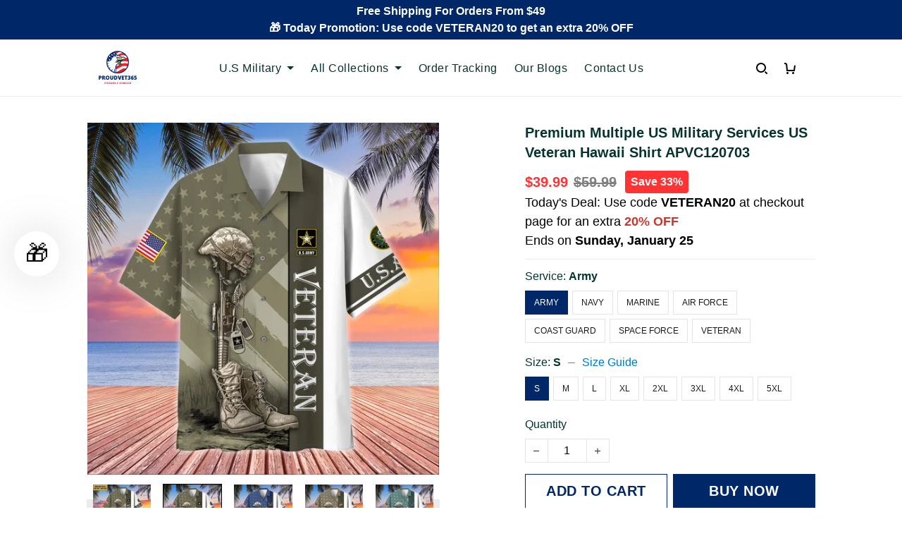

--- FILE ---
content_type: text/html; charset=utf-8
request_url: https://www.proudvet365.com/products/premium-multiple-us-military-services-us-veteran-hawaii-shirt-apvc120703
body_size: 97213
content:
<!DOCTYPE html>
<html  lang="en">
  <head>
    <meta charset="UTF-8"/>
    <meta name="viewport" content="width=device-width, initial-scale=1.0, maximum-scale=1.0, user-scalable=0, viewport-fit=cover"/>
    
    <link rel="preload" as="image" fetchPriority="high" imageSrcSet="https://img.thesitebase.net/files/10278209/2022/09/24/180x180@16639898585870ef887e.png 1x, https://img.thesitebase.net/files/10278209/2022/09/24/180x180_x2@16639898585870ef887e.png 2x" imageSizes="100vw">
<link rel="preload" as="image" fetchPriority="high" imageSrcSet="https://img.thesitebase.net/10278/10278209/products/ver_1/0x540@1689391046613.jpg 540w, https://img.thesitebase.net/10278/10278209/products/ver_1/0x720@1689391046613.jpg 720w, https://img.thesitebase.net/10278/10278209/products/ver_1/0x900@1689391046613.jpg 900w, https://img.thesitebase.net/10278/10278209/products/ver_1/0x1080@1689391046613.jpg 1080w, https://img.thesitebase.net/10278/10278209/products/ver_1/0x1296@1689391046613.jpg 1296w, https://img.thesitebase.net/10278/10278209/products/ver_1/0x1512@1689391046613.jpg 1512w, https://img.thesitebase.net/10278/10278209/products/ver_1/0x1728@1689391046613.jpg 1728w, https://img.thesitebase.net/10278/10278209/products/ver_1/0x2048@1689391046613.jpg 2048w, https://img.thesitebase.net/10278/10278209/products/ver_1/0x720@1689391046613.jpg 720w" imageSizes="100vw">
    <title>Premium Multiple US Military Services US Veteran Hawaii Shirt APVC1207 - Proudvet365 Store</title>
<style>
    :root {
      --color-product-detail-background-button-rgb: 0, 40, 104;
      --color-primary-rgb: 0, 40, 104;
      --color-text-rgb: 6, 51, 46;
      --color-background-button-rgb: 0, 40, 104;
      --color-main-menu-text-rgb: 6, 51, 46;
      --color-product-detail-price-rgb: 255, 51, 51;
      --color-product-detail-text-description-rgb: 38, 50, 72;
      --color-video-overlay-rgb: 6, 51, 46;

      --type-body-family: &#x27;Helvetica Neue&#x27;, &#x27;HelveticaNeue&#x27;, Helvetica, Arial, sans-serif;
      --type-body-style: regular;
      --type-body-size: 16;
      --type-heading-family: &#x27;Helvetica Neue&#x27;, &#x27;HelveticaNeue&#x27;, Helvetica, Arial, sans-serif;
      --type-heading-style: 700;
      --type-heading-size: 40;
      --type-heading-capitalize: false;
      --type-button-family: &#x27;Helvetica Neue&#x27;, &#x27;HelveticaNeue&#x27;, Helvetica, Arial, sans-serif;
      --type-button-style: 700;
      --type-button-capitalize: true;

      --color-primary: #002868;
      --color-announcement-bar-background: #002868;
      --color-announcement-bar-text: #FFFFFF;
      --color-text: #06332E;
      --color-background: #ffffff;
      --color-heading: #06332E;
      --color-background-button: #002868;
      --color-text-button: #FFFFFF;
      --color-main-menu-background: #FFFFFF;
      --color-top-bar-background: #EBEBEB;
      --color-main-menu-text: #06332E;
      --color-main-menu-text-hover: #890304;
      --color-main-menu-active: #333333;
      --color-slideshow-overlay: #890304;
      --color-slideshow-heading: #FFFFFF;
      --color-slideshow-text: #FFFFFF;
      --color-slideshow-background-button: #002868;
      --color-slideshow-text-button: #FFFFFF;
      --color-product-name: #12284B;
      --color-product-detail-name: #06332E;
      --color-product-detail-price: #ff3333;
      --color-product-detail-sale-price: #7F7F7F;
      --color-product-detail-sale-tag: #ff3333;
      --color-product-detail-sale-tag-text: #ffffff;
      --color-product-detail-background-button: #002868;
      --color-product-detail-text-button: #FFFFFF;
      --color-product-detail-background-description: #ffffff;
      --color-product-detail-text-description: #263248;
      --color-collection-list-heading: #234E70;
      --color-collection-title: #234E70;
      --color-rich-text-heading: #06332E;
      --color-rich-text-text: #7F7F7F;
      --color-rich-text-background-button: #06332E;
      --color-rich-text-text-button: #FFFFFF;
      --color-banner-overlay: #06332E;
      --color-banner-heading: #FFFFFF;
      --color-banner-text: #FFFFFF;
      --color-banner-background-button: #002868;
      --color-banner-text-button: #FFFFFF;
      --color-img-with-text-overlay: #DEB63A;
      --color-img-with-text-heading: #06332E;
      --color-img-with-text-text: #06332E;
      --color-img-with-text-background-button: #06332E;
      --color-img-with-text-text-button: #DEB63A;
      --color-video-overlay: #06332E;
      --color-video-heading: #ffffff;
      --color-video-text: #ffffff;
      --color-video-background-button: #06332E;
      --color-testimonial-background: #06332E;
      --color-testimonial-heading: #12284B;
      --color-testimonial-text: #06332E;
      --color-testimonial-overlay: undefined;
      --color-promotion-background: #FDDB5B;
      --color-promotion-text: #06332E;
      --color-newsletter-background: #06332E;
      --color-newsletter-heading: #FFF1AA;
      --color-newsletter-text: #F3E2A3;
      --color-newsletter-background-button: #06332E;
      --color-newsletter-text-button: #DEB63A;
      --color-footer-background: #ffffff;
      --color-footer-heading: #12284B;
      --color-footer-text: #263248;
      --color-footer-links: #263248;
      --color-footer-border: #F3F3F3;
      --color-footer-social-icon: #000000;
      --color-success: #0a60c2;
      --color-neutral: #06332E;
      --color-warning: #06332E;
      --color-page-title: #000000;
      --color-section-title: #000000;
      --color-text-link: #33a7ff;
      --color-slideshow-background-button-mobile: #4C4C4C;
      --color-slideshow-text-button-mobile: #ffffff;
      --color-slideshow-heading-mobile: #4C4C4C;
      --color-slideshow-text-mobile: #4C4C4C;
      --color-collection-overlay: #000000;
      --color-product-price: #4C4C4C;
      --color-product-sale-price: #B2B2B2;
      --color-product-sale-tag: #F20D2B;

      --btn-subtle-color: #333333;

      --a-hover: #000102;
      --add-cart-outline-color: #001435;
      --base-picture-bg-hover: #4d4d4d;
      --button-buy-now-background-color: #001435;
      --button-buy-now-color: #e6e6e6;
      --btn-outline-not-cut-color: #000102;
      --btn-add-to-cart-outline-color: #000102;
      --btn-preview-color: #000102;
      --footer-section-a-hover: #030405;
      --product-option-color-state: #4d4d4d;
      --product-option-color: #1A1A1A;
      --sb-lazy-not-src-before-background-color: #dbdbdb;
      --site-nav-dropdown-great-grandchild-a-hover-background-color: #f5f5f5;
      --site-nav-dropdown-great-grandchild-a-hover-color: #000000;
      --product-out-of-stock: #68a2ff;


      --mobile-nav-menu-button-span-background: #06332E;
      --share-rule-span-background: #06332E;
      --site-nav-more-background: #000;
      --search-group-border-color: #0000001a;
      --search-group-svg-path: #000;
      --cart-container-svg-path: #000;
      --search-group-input-color: #06332E;
      --search-group-input-placeholder-color: hsla(173, 79%, 11%, 0.3);

      --font-size-type-body-size: 16px;

      --font-size-embase-heading: 2.5em;
      --font-size-embase-67: 1.625em;
      --font-size-embase-42: 1em;
      --font-size-embase-50: 1.25em;
      --font-size-embase-85: 2.125em;
      --font-size-embase-35: 0.875em;
      --font-size-embase-subtle: 0.75em;
      --font-size-embase-caption: 0.625em;
      --font-size-embase-video-subheading: 0.8125em;

      --uncheckmark-black: url(&quot;data:image&#x2F;svg+xml;base64,[base64]&quot;);
      --checkmark-white: url(&quot;data:image&#x2F;svg+xml;base64,[base64]&quot;);
      --checkmark-black: url(&quot;data:image&#x2F;svg+xml;base64,[base64]&quot;);
      --checkmark-success: url(&quot;data:image&#x2F;svg+xml;base64,[base64]&quot;);

      --header-text-transform: unset;
      --button-text-transform: uppercase;
      --body-font-weight: 400;
      --body-font-style: normal;
      --header-font-weight: 700;
      --header-font-style: normal;
      --button-font-weight: 700;
      --button-font-style: normal;
      --letter-spacing-05: 0.03125em;
      --letter-spacing-02: 0.0125em;

      --fieldset-disabled-border-color: #00000033;
      --button-state-color: #000102;
      --button-state-border: 1px solid #002868;
      --button-state-border-color: #000102
      --button-state-btn-loading-background-color: #0263ff;
      --button-state-btn-primary-background-color: #001435;
      --button-state-banner-border: 1px solid #002868;
      --button-state-banner-border-color: #000102;
      --button-state-banner-color: #000102;

      --button-state-banner-color-2: #0263ff;
      --button-state-banner-color-3: #001435;
      --button-state-slideshow-color: #0263ff;
      --button-state-slideshow-color-2: #001435;
      --button-state-slideshow-color-3: #000102;
      --button-state-slideshow-border: 1px solid #002868;
      --button-state-slideshow-border-color: #000102;
      --btn-add-to-cart-outline-border-color: #002868;
      --btn-add-to-cart-outline-border-color-2: #000102;
      --btn-loading-color: #0263ff14;
      --btn-loading-color-2: #ffffff14;
      --shape-round-border-radius-4: unset;
      --shape-round-border-radius-24: unset;
      --btn-outline-before-content: none;

      --blog-title-font-size: 20px;
      --blog-sub-title-font-size: 13.333333333333334px;
      --blog-post-title-font-size: 15px;
      --blog-sidebar-title-font-size: 16.68px;
    }</style>
<link rel="canonical" href="https://www.proudvet365.com/products/premium-multiple-us-military-services-us-veteran-hawaii-shirt-apvc120703">
<link rel="shortcut icon" href="https://img.thesitebase.net/files/10278209/2022/09/24/1663989946b49d185847.png">
<link rel="icon" href="https://img.thesitebase.net/files/10278209/2022/09/24/1663989946b49d185847.png">
<meta property="og:type" content="product">
<meta property="og:title" content="Premium Multiple US Military Services US Veteran Hawaii Shirt APVC1207 - Proudvet365 Store">
<meta property="og:url" content="https://www.proudvet365.com/products/premium-multiple-us-military-services-us-veteran-hawaii-shirt-apvc120703">
<meta name="twitter:card" content="summary_large_image">
<meta name="twitter:title" content="Premium Multiple US Military Services US Veteran Hawaii Shirt APVC1207 - Proudvet365 Store">
<meta name="description" content="HONORING ALL WHO SERVED - PROUD TO BE A VETERAN It was because of the selfless efforts of many heroes that we could have an independent and united nation Everyday America&rsquo;s service members selflessly put their lives on the line to keep us safe and free. Please take a moment to let our troops -know how much we">
<meta itemprop="description" content="HONORING ALL WHO SERVED - PROUD TO BE A VETERAN It was because of the selfless efforts of many heroes that we could have an independent and united nation Everyday America&rsquo;s service members selflessly put their lives on the line to keep us safe and free. Please take a moment to let our troops -know how much we">
<meta property="og:description" content="HONORING ALL WHO SERVED - PROUD TO BE A VETERAN It was because of the selfless efforts of many heroes that we could have an independent and united nation Everyday America&rsquo;s service members selflessly put their lives on the line to keep us safe and free. Please take a moment to let our troops -know how much we">
<meta name="twitter:description" content="HONORING ALL WHO SERVED - PROUD TO BE A VETERAN It was because of the selfless efforts of many heroes that we could have an independent and united nation Everyday America&rsquo;s service members selflessly put their lives on the line to keep us safe and free. Please take a moment to let our troops -know how much we">
<meta itemprop="image" content="https://img.thesitebase.net/10278/10278209/products/ver_1/1689392058610.jpg">
<meta property="og:image" content="https://img.thesitebase.net/10278/10278209/products/ver_1/1689392058610.jpg">
<meta name="twitter:image" content="https://img.thesitebase.net/10278/10278209/products/ver_1/1689392058610.jpg">
<meta name="referrer" content="strict-origin-when-cross-origin">
<meta itemprop="name" content="Proudvet365 Store">
<meta property="og:site_name" content="Proudvet365 Store">
<meta property="og:amount" content="39.99">
<meta property="og:currency" content="USD">
<script type="application/ld+json">{"@context":"https://schema.org/","@type":"Product","name":"Premium Multiple US Military Services US Veteran Hawaii Shirt APVC1207","image":"https://img.thesitebase.net/10278/10278209/products/ver_1/1689392058610.jpg","description":"HONORING ALL WHO SERVED - PROUD TO BE A VETERAN\n\n It was because of the selfless efforts of many heroes that we could have an independent and united nation\n Everyday America&rsquo;s service members selflessly put their lives on the line to keep us safe and free. Please take a moment to let our troops -know how much we","sku":"1000010716340714","brand":{"@type":"Brand","name":""},"offers":{"@type":"Offer","url":"https://www.proudvet365.com/products/premium-multiple-us-military-services-us-veteran-hawaii-shirt-apvc120703","priceCurrency":"USD","price":"39.99","priceValidUntil":"2027-01-25","itemCondition":"https://schema.org/NewCondition","availability":"https://schema.org/InStock"}}</script>
    
<link id="google-font" href="https://fonts.googleapis.com/css?family=.|DM+Sans%3A700%7CPoppins%3A700%7CDM+Sans%3Aregular&display=swap" rel="stylesheet" type="text/css" />
<style id="critical-css">.VueCarousel{display:flex;flex-direction:column;position:relative}.VueCarousel--reverse{flex-direction:column-reverse}.VueCarousel-wrapper{width:100%;position:relative;overflow:hidden}.VueCarousel-inner{display:flex;flex-direction:row;backface-visibility:hidden}.VueCarousel-inner--center{justify-content:center}.VueCarousel-slide{flex-basis:inherit;flex-grow:0;flex-shrink:0;user-select:none;backface-visibility:hidden;-webkit-touch-callout:none;-webkit-tap-highlight-color:rgba(0,0,0,0);outline:none}.VueCarousel-slide-adjustableHeight{display:table;flex-basis:auto;width:100%}.VueCarousel-navigation-button{position:absolute;top:50%;transform:translateY(-50%);box-sizing:border-box;color:transparent;line-height:0;text-decoration:none;-webkit-appearance:none;appearance:none;border:none;background-color:rgba(0,0,0,.08);cursor:pointer;outline:none;width:20px;height:40px;overflow:hidden}.VueCarousel-navigation-button:focus,.VueCarousel-navigation-button.focused,.VueCarousel-navigation-button:active,.VueCarousel-navigation-button:hover,.VueCarousel-navigation-button.hovered,.VueCarousel-navigation-button.active{outline:none}.VueCarousel-navigation-button svg{position:relative;width:24px;height:24px}.VueCarousel-navigation-next{right:0;font-family:BlinkMacSystemFont,-apple-system,Segoe UI,Roboto,Oxygen,Ubuntu,Cantarell,Fira Sans,Droid Sans,Helvetica Neue,Helvetica,Arial,sans-serif}.VueCarousel-navigation-prev{left:0;font-family:BlinkMacSystemFont,-apple-system,Segoe UI,Roboto,Oxygen,Ubuntu,Cantarell,Fira Sans,Droid Sans,Helvetica Neue,Helvetica,Arial,sans-serif}.VueCarousel-navigation--disabled{opacity:.5;cursor:default}.VueCarousel-pagination{width:100%;text-align:center}.VueCarousel-pagination--top-overlay{position:absolute;top:0}.VueCarousel-pagination--bottom-overlay{position:absolute;bottom:0}.VueCarousel-dot-container{display:inline-block;margin:0 auto;padding:0}.VueCarousel-dot{display:inline-block;cursor:pointer;-webkit-appearance:none;appearance:none;border:none;background-clip:content-box;box-sizing:content-box;padding:0;border-radius:100%;outline:none}.VueCarousel-slide-adjustableHeight{display:block}.VueCarousel-inner{align-items:flex-start}[id=v-progressbar]{pointer-events:none}[id=v-progressbar] .v-p-bar{position:fixed;top:0;left:0;width:100%;height:2px;background:#29d;z-index:1031}[id=v-progressbar] .v-p-peg{display:block;position:absolute;right:0;width:100px;height:100%;box-shadow:0 0 10px #29d,0 0 5px #29d;opacity:1;transform:rotate(3deg) translateY(-4px)}*,*:before,*:after{box-sizing:border-box}main{display:block}html{position:relative;font-size:var(--font-size-type-body-size);-webkit-font-smoothing:antialiased;-moz-osx-font-smoothing:grayscale;text-rendering:optimizeLegibility}body{margin:0;font-family:var(--type-body-family);font-size:var(--font-size-type-body-size);font-weight:var(--body-font-weight);font-style:var(--body-font-style);line-height:1.5;color:var(--color-text);text-align:left;background-color:var(--color-background);-webkit-text-size-adjust:100%;-webkit-tap-highlight-color:rgba(0,0,0,0)}body .sm-survey,body .crisp-client{display:none}[tabindex="-1"]:focus:not(:focus-visible){outline:0!important}hr{margin:1rem 0;color:inherit;background-color:currentColor;border:0;opacity:.25}hr:not([size]){height:1px}h6,.h6,h5,.h5,h4,.h4,h3,.h3,h2,.h2,h1,.h1{font-family:var(--type-heading-family);font-weight:var(--header-font-weight);font-style:var(--header-font-style);text-transform:var(--header-text-transform);margin-top:0;margin-bottom:12px;line-height:normal;color:var(--color-heading)}h1,.h1{font-size:var(--font-size-embase-heading)}h2,.h2{font-size:var(--font-size-embase-85)}h3,.h3{font-size:var(--font-size-embase-67)}h4,.h4{font-size:var(--font-size-embase-50)}h5,.h5{font-size:var(--font-size-embase-42)}h6,.h6{font-size:var(--font-size-embase-35)}p{margin-top:0;margin-bottom:12px}abbr[title],abbr[data-original-title]{text-decoration:underline;text-decoration:underline dotted;cursor:help;border-bottom:0;text-decoration-skip-ink:none}address{margin-bottom:1rem;font-style:normal;line-height:inherit}ol,ul,dl{margin-top:0;margin-bottom:1rem}ol ol,ul ul,ol ul,ul ol{margin-bottom:0}dt{font-weight:700}dd{margin-bottom:.5rem;margin-left:0}blockquote{margin:0 0 1rem}b,strong{font-weight:800}small{font-size:80%}sub,sup{position:relative;font-size:75%;line-height:0;vertical-align:baseline}sub{bottom:-.25em}sup{top:-.5em}a{color:var(--color-background-button);text-decoration:none;background-color:transparent}a:hover{color:var(--a-hover);text-decoration:underline;transition:.125s all ease}a.link-initial{text-decoration:none;color:initial}a.link-underline{text-decoration:underline}a.link-underline:hover{opacity:.5}a:not([href]):not([tabindex]),a:not([href]):not([tabindex]):hover,a:not([href]):not([tabindex]):focus{color:inherit;text-decoration:none;outline:0}pre,code,kbd,samp{font-family:var(--type-body-family);font-size:1em}pre{margin-top:0;margin-bottom:1rem;overflow:auto}figure{margin:0 0 1rem}img,embed,object,video{height:auto;max-width:100%;border-style:none}svg{overflow:hidden;vertical-align:middle}table{border-collapse:collapse}caption{padding-top:.75rem;padding-bottom:.75rem;color:var(--color-text);text-align:left;caption-side:bottom}th{text-align:inherit}label{display:inline-block;margin-bottom:.5rem}button{border-radius:0;background:transparent;border:none}button:focus{outline:none}input,button,select,optgroup,textarea{margin:0;border-radius:0;font-family:var(--type-body-family);font-size:inherit;line-height:inherit}select{-moz-appearance:none;-webkit-appearance:none}select::-ms-expand{display:none}button,input{overflow:visible}select:focus,input:focus{outline:none}input,textarea{background:#fff;border:1px solid rgba(var(--color-text-rgb),.1);min-height:40px;outline:none;box-shadow:none}input:hover,textarea:hover{outline:none;border:1px solid rgba(var(--color-text-rgb),.2)}input:focus,textarea:focus{outline:none;border:1px solid rgba(var(--color-text-rgb),.8)}input::-webkit-input-placeholder,textarea::-webkit-input-placeholder{color:rgba(0,0,0,.3)}input::-moz-placeholder,textarea::-moz-placeholder{color:rgba(0,0,0,.3)}input:-ms-input-placeholder,textarea:-ms-input-placeholder{color:rgba(0,0,0,.3)}button,select{text-transform:none}select{word-wrap:normal}button,[type=button],[type=reset],[type=submit]{-webkit-appearance:button}button:not(:disabled),[type=button]:not(:disabled),[type=reset]:not(:disabled),[type=submit]:not(:disabled){cursor:pointer}button::-moz-focus-inner,[type=button]::-moz-focus-inner,[type=reset]::-moz-focus-inner,[type=submit]::-moz-focus-inner{padding:0;border-style:none}input[type=radio],input[type=checkbox]{box-sizing:border-box;padding:0}input[type=date],input[type=time],input[type=datetime-local],input[type=month]{-webkit-appearance:listbox}textarea{padding-top:8px;overflow:auto;resize:vertical}fieldset{min-width:0;padding:0;margin:0;border:0}legend{display:block;width:100%;max-width:100%;padding:0;margin-bottom:.5rem;font-size:1.5rem;line-height:inherit;color:inherit;white-space:normal}progress{vertical-align:baseline}[type=number]::-webkit-inner-spin-button,[type=number]::-webkit-outer-spin-button{height:auto;-webkit-appearance:none;margin:0}[type=number]{-moz-appearance:textfield}[type=search]{outline-offset:-2px;-webkit-appearance:none}[type=search]::-webkit-search-decoration{-webkit-appearance:none}::-webkit-file-upload-button{font:inherit;-webkit-appearance:button}output{display:inline-block}summary{display:list-item;cursor:pointer}template{display:none}[hidden]{display:none!important}.is-noscroll{overflow-y:hidden}table.table-bordered{width:100%;margin-bottom:1rem;background-color:transparent;border:1px solid #E6E6E6}table.table-bordered th,table.table-bordered td{padding:.75rem;vertical-align:top;border:1px solid #E6E6E6}table.table-bordered thead td{border-bottom-width:2px}table.table-bordered thead th{vertical-align:bottom;border-bottom:2px solid #E6E6E6}table.table-bordered tbody+tbody{border-top:2px solid #E6E6E6}.subtle{font-family:var(--type-body-family);font-size:var(--font-size-type-body-size);font-weight:var(--body-font-weight);font-style:var(--body-font-style);font-size:var(--font-size-embase-subtle);line-height:normal;color:var(--color-text)}.caption{font-family:var(--type-body-family);font-size:var(--font-size-type-body-size);font-weight:var(--body-font-weight);font-style:var(--body-font-style);font-size:var(--font-size-embase-subtle);line-height:normal;letter-spacing:var(--letter-spacing-02);text-transform:uppercase;color:var(--color-text)}.has-text-white{color:#fff}.has-background-white{background-color:#fff}.has-text-black{color:#000}.has-background-black{background-color:#000}.has-text-success{color:var(--color-success)}.has-background-success{background-color:var(--color-success)}.has-text-warning{color:var(--color-warning)}.has-background-warning{background-color:var(--color-warning)}.text-align-center{text-align:center}.text-align-justify{text-align:justify}.text-align-left{text-align:left}.text-align-right{text-align:right}@media only screen and (max-width: 1023px){.text-align-center-xs{text-align:center}.text-align-justify-xs{text-align:justify}.text-align-left-xs{text-align:left}.text-align-right-xs{text-align:right}.hidden-xs{display:none!important}}@media only screen and (min-width: 1024px){.text-align-center-lg{text-align:center}.text-align-justify-lg{text-align:justify}.text-align-left-lg{text-align:left}.text-align-right-lg{text-align:right}.hidden-lg{display:none!important}}.spacing-normal{letter-spacing:normal}.has-text-weight-light{font-weight:300}.has-text-weight-normal{font-weight:400}.has-text-weight-medium{font-weight:500}.has-text-weight-semibold{font-weight:600}.has-text-weight-bold{font-weight:700}.is-capitalized{text-transform:capitalize}.is-lowercase{text-transform:lowercase}.is-uppercase{text-transform:uppercase}.is-initial{text-transform:initial}.is-italic{font-style:italic}.decoration-none{text-decoration:none}.decoration-line-through{text-decoration:line-through}.decoration-underline{text-decoration:underline}.\:hover-no-underline:hover{text-decoration:none}.\:hover-underline:hover{text-decoration:underline}.list-style-none{list-style:none}.cursor-zoom-in{cursor:zoom-in}.word-break-all{word-break:break-all}.flex{display:flex}.flex-inline{display:inline-flex}.flex-grow{flex:1 0 auto}.flex-basis{flex:0 0 auto}.flex-1{flex:1}.flex-wrap{flex-wrap:wrap}.flex-nowrap{flex-wrap:nowrap}.row-reverse{flex-direction:row-reverse}.items-center{align-items:center}.items-stretch{align-items:stretch}.item-base-line{align-items:baseline}.justify-center{justify-content:center}.justify-start{justify-content:flex-start}.justify-end{justify-content:flex-end}.justify-space-between{justify-content:space-between}.flow-column{flex-flow:column}.flow-wrap{flex-flow:wrap}.direction-column{flex-direction:column}.w-100{width:100%}.h-100{height:100%}.h-100vh{height:100vh}.vh-min-100{min-height:100vh}.relative{position:relative}.absolute{position:absolute}.fixed{position:fixed}.d-block{display:block}.align-center{align-items:center}.align-baseline{align-items:baseline}.align-end{align-items:flex-end}.align-start{align-items:flex-start}.pointer{cursor:pointer}.white-space-pre-line{white-space:pre-line}.brdr-none{border:none}.brdr-1{border:1px solid}.brdr-top-1{border-top-width:1px;border-top-style:solid}.brdr-bottom-1{border-bottom-width:1px;border-bottom-style:solid}.brdr-left-1{border-left-width:1px;border-left-style:solid}.brdr-right-1{border-right-width:1px;border-right-style:solid}.brdr-cl-white{border-color:#fff}.brdr-cl-black{border-color:#000}.brdr-cl-success{border-color:var(--color-success)}.brdr-cl-warning{border-color:var(--color-warning)}.cl-white{color:#fff}.cl-black{color:#000}.cl-success{color:var(--color-success)}.cl-warning{color:var(--color-warning)}.p0{padding:0}.m0{margin:0}.p4{padding:4px}.m4{margin:4px}.p6{padding:6px}.m6{margin:6px}.p8{padding:8px}.m8{margin:8px}.p10{padding:10px}.m10{margin:10px}.p12{padding:12px}.m12{margin:12px}.p14{padding:14px}.m14{margin:14px}.p16{padding:16px}.m16{margin:16px}.p20{padding:20px}.m20{margin:20px}.p22{padding:22px}.m22{margin:22px}.p24{padding:24px}.m24{margin:24px}.p26{padding:26px}.m26{margin:26px}.p28{padding:28px}.m28{margin:28px}.p32{padding:32px}.m32{margin:32px}.p36{padding:36px}.m36{margin:36px}.p40{padding:40px}.m40{margin:40px}.p48{padding:48px}.m48{margin:48px}.p55{padding:55px}.m55{margin:55px}.px0{padding-left:0;padding-right:0}.mx0{margin-left:0;margin-right:0}.px4{padding-left:4px;padding-right:4px}.mx4{margin-left:4px;margin-right:4px}.px6{padding-left:6px;padding-right:6px}.mx6{margin-left:6px;margin-right:6px}.px8{padding-left:8px;padding-right:8px}.mx8{margin-left:8px;margin-right:8px}.px10{padding-left:10px;padding-right:10px}.mx10{margin-left:10px;margin-right:10px}.px12{padding-left:12px;padding-right:12px}.mx12{margin-left:12px;margin-right:12px}.px14{padding-left:14px;padding-right:14px}.mx14{margin-left:14px;margin-right:14px}.px16{padding-left:16px;padding-right:16px}.mx16{margin-left:16px;margin-right:16px}.px20{padding-left:20px;padding-right:20px}.mx20{margin-left:20px;margin-right:20px}.px22{padding-left:22px;padding-right:22px}.mx22{margin-left:22px;margin-right:22px}.px24{padding-left:24px;padding-right:24px}.mx24{margin-left:24px;margin-right:24px}.px26{padding-left:26px;padding-right:26px}.mx26{margin-left:26px;margin-right:26px}.px28{padding-left:28px;padding-right:28px}.mx28{margin-left:28px;margin-right:28px}.px32{padding-left:32px;padding-right:32px}.mx32{margin-left:32px;margin-right:32px}.px36{padding-left:36px;padding-right:36px}.mx36{margin-left:36px;margin-right:36px}.px40{padding-left:40px;padding-right:40px}.mx40{margin-left:40px;margin-right:40px}.px48{padding-left:48px;padding-right:48px}.mx48{margin-left:48px;margin-right:48px}.px55{padding-left:55px;padding-right:55px}.mx55{margin-left:55px;margin-right:55px}.py0{padding-top:0;padding-bottom:0}.my0{margin-top:0;margin-bottom:0}.py4{padding-top:4px;padding-bottom:4px}.my4{margin-top:4px;margin-bottom:4px}.py6{padding-top:6px;padding-bottom:6px}.my6{margin-top:6px;margin-bottom:6px}.py8{padding-top:8px;padding-bottom:8px}.my8{margin-top:8px;margin-bottom:8px}.py10{padding-top:10px;padding-bottom:10px}.my10{margin-top:10px;margin-bottom:10px}.py12{padding-top:12px;padding-bottom:12px}.my12{margin-top:12px;margin-bottom:12px}.py14{padding-top:14px;padding-bottom:14px}.my14{margin-top:14px;margin-bottom:14px}.py16{padding-top:16px;padding-bottom:16px}.my16{margin-top:16px;margin-bottom:16px}.py20{padding-top:20px;padding-bottom:20px}.my20{margin-top:20px;margin-bottom:20px}.py22{padding-top:22px;padding-bottom:22px}.my22{margin-top:22px;margin-bottom:22px}.py24{padding-top:24px;padding-bottom:24px}.my24{margin-top:24px;margin-bottom:24px}.py26{padding-top:26px;padding-bottom:26px}.my26{margin-top:26px;margin-bottom:26px}.py28{padding-top:28px;padding-bottom:28px}.my28{margin-top:28px;margin-bottom:28px}.py32{padding-top:32px;padding-bottom:32px}.my32{margin-top:32px;margin-bottom:32px}.py36{padding-top:36px;padding-bottom:36px}.my36{margin-top:36px;margin-bottom:36px}.py40{padding-top:40px;padding-bottom:40px}.my40{margin-top:40px;margin-bottom:40px}.py48{padding-top:48px;padding-bottom:48px}.my48{margin-top:48px;margin-bottom:48px}.py55{padding-top:55px;padding-bottom:55px}.my55{margin-top:55px;margin-bottom:55px}.pt0{padding-top:0}.mt0{margin-top:0}.pt4{padding-top:4px}.mt4{margin-top:4px}.pt6{padding-top:6px}.mt6{margin-top:6px}.pt8{padding-top:8px}.mt8{margin-top:8px}.pt10{padding-top:10px}.mt10{margin-top:10px}.pt12{padding-top:12px}.mt12{margin-top:12px}.pt14{padding-top:14px}.mt14{margin-top:14px}.pt16{padding-top:16px}.mt16{margin-top:16px}.pt20{padding-top:20px}.mt20{margin-top:20px}.pt22{padding-top:22px}.mt22{margin-top:22px}.pt24{padding-top:24px}.mt24{margin-top:24px}.pt26{padding-top:26px}.mt26{margin-top:26px}.pt28{padding-top:28px}.mt28{margin-top:28px}.pt32{padding-top:32px}.mt32{margin-top:32px}.pt36{padding-top:36px}.mt36{margin-top:36px}.pt40{padding-top:40px}.mt40{margin-top:40px}.pt48{padding-top:48px}.mt48{margin-top:48px}.pt55{padding-top:55px}.mt55{margin-top:55px}.pt64{padding-top:64px}.mt64{margin-top:64px}.pb0{padding-bottom:0}.mb0{margin-bottom:0}.pb6{padding-bottom:6px}.mb6{margin-bottom:6px}.pb4{padding-bottom:4px}.mb4{margin-bottom:4px}.pb8{padding-bottom:8px}.mb8{margin-bottom:8px}.pb10{padding-bottom:10px}.mb10{margin-bottom:10px}.pb12{padding-bottom:12px}.mb12{margin-bottom:12px}.pb14{padding-bottom:14px}.mb14{margin-bottom:14px}.pb20{padding-bottom:20px}.mb20{margin-bottom:20px}.pb16{padding-bottom:16px}.mb16{margin-bottom:16px}.pb22{padding-bottom:22px}.mb22{margin-bottom:22px}.pb24{padding-bottom:24px}.mb24{margin-bottom:24px}.pb26{padding-bottom:26px}.mb26{margin-bottom:26px}.pb28{padding-bottom:28px}.mb28{margin-bottom:28px}.pb32{padding-bottom:32px}.mb32{margin-bottom:32px}.pb36{padding-bottom:36px}.mb36{margin-bottom:36px}.pb40{padding-bottom:40px}.mb40{margin-bottom:40px}.pb48{padding-bottom:48px}.mb48{margin-bottom:48px}.pb55{padding-bottom:55px}.mb55{margin-bottom:55px}.pr0{padding-right:0}.mr0{margin-right:0}.pr4{padding-right:4px}.mr4{margin-right:4px}.pr6{padding-right:6px}.mr6{margin-right:6px}.pr8{padding-right:8px}.mr8{margin-right:8px}.pr10{padding-right:10px}.mr10{margin-right:10px}.pr12{padding-right:12px}.mr12{margin-right:12px}.pr14{padding-right:14px}.mr14{margin-right:14px}.pr16{padding-right:16px}.mr16{margin-right:16px}.pr20{padding-right:20px}.mr20{margin-right:20px}.pr22{padding-right:22px}.mr22{margin-right:22px}.pr24{padding-right:24px}.mr24{margin-right:24px}.pr26{padding-right:26px}.mr26{margin-right:26px}.pr28{padding-right:28px}.mr28{margin-right:28px}.pr32{padding-right:32px}.mr32{margin-right:32px}.pr36{padding-right:36px}.mr36{margin-right:36px}.pr40{padding-right:40px}.mr40{margin-right:40px}.pr48{padding-right:48px}.mr48{margin-right:48px}.pr55{padding-right:55px}.mr55{margin-right:55px}.pl0{padding-left:0}.ml0{margin-left:0}.pl4{padding-left:4px}.ml4{margin-left:4px}.pl6{padding-left:6px}.ml6{margin-left:6px}.pl8{padding-left:8px}.ml8{margin-left:8px}.pl10{padding-left:10px}.ml10{margin-left:10px}.pl12{padding-left:12px}.ml12{margin-left:12px}.pl14{padding-left:14px}.ml14{margin-left:14px}.pl16{padding-left:16px}.ml16{margin-left:16px}.pl20{padding-left:20px}.ml20{margin-left:20px}.pl22{padding-left:22px}.ml22{margin-left:22px}.pl24{padding-left:24px}.ml24{margin-left:24px}.pl26{padding-left:26px}.ml26{margin-left:26px}.pl28{padding-left:28px}.ml28{margin-left:28px}.pl32{padding-left:32px}.ml32{margin-left:32px}.pl36{padding-left:36px}.ml36{margin-left:36px}.pl40{padding-left:40px}.ml40{margin-left:40px}.pl48{padding-left:48px}.ml48{margin-left:48px}.pl55{padding-left:55px}.ml55{margin-left:55px}.shape-cut-all{clip-path:polygon(0 16px,16px 0,calc(100% - 16px) 0,100% 16px,100% calc(100% - 16px),calc(100% - 16px) 100%,16px 100%,0 calc(100% - 16px));-webkit-clip-path:polygon(0 16px,16px 0,calc(100% - 16px) 0,100% 16px,100% calc(100% - 16px),calc(100% - 16px) 100%,16px 100%,0 calc(100% - 16px))}.shape-cut-t-r-b-l{clip-path:polygon(0 0,0 0,calc(100% - 16px) 0,100% 16px,100% 100%,100% 100%,16px 100%,0 calc(100% - 16px));-webkit-clip-path:polygon(0 0,0 0,calc(100% - 16px) 0,100% 16px,100% 100%,100% 100%,16px 100%,0 calc(100% - 16px))}.shape-cut-t-l-b-r{clip-path:polygon(0 16px,16px 0,100% 0,100% 0,100% calc(100% - 16px),calc(100% - 16px) 100%,0 100%,0 100%);-webkit-clip-path:polygon(0 16px,16px 0,100% 0,100% 0,100% calc(100% - 16px),calc(100% - 16px) 100%,0 100%,0 100%)}.shape-cut-b-l{clip-path:polygon(0 0,0 0,100% 0,100% 0,100% 100%,100% 100%,16px 100%,0 calc(100% - 16px));-webkit-clip-path:polygon(0 0,0 0,100% 0,100% 0,100% 100%,100% 100%,16px 100%,0 calc(100% - 16px))}.shape-cut-b-r{clip-path:polygon(0 0,0 0,100% 0,100% 0,100% calc(100% - 16px),calc(100% - 16px) 100%,0 100%,0 100%);-webkit-clip-path:polygon(0 0,0 0,100% 0,100% 0,100% calc(100% - 16px),calc(100% - 16px) 100%,0 100%,0 100%)}.shape-cut-t-r{clip-path:polygon(0 0,0 0,calc(100% - 16px) 0,100% 16px,100% 100%,100% 100%,0 100%,0 100%);-webkit-clip-path:polygon(0 0,0 0,calc(100% - 16px) 0,100% 16px,100% 100%,100% 100%,0 100%,0 100%)}.shape-cut-t-l{clip-path:polygon(0 16px,16px 0,100% 0,100% 0,100% 100%,100% 100%,0 100%,0 100%);-webkit-clip-path:polygon(0 16px,16px 0,100% 0,100% 0,100% 100%,100% 100%,0 100%,0 100%)}.shape-round-all{border-radius:24px!important;transform:translateZ(0)}.shape-round-all img{border-radius:24px}.shape-round-t-l-b-r{border-radius:0 24px!important;transform:translateZ(0)}.shape-round-t-l-b-r img{border-radius:0 24px}.shape-round-t-r-b-l{border-radius:24px 0!important;transform:translateZ(0)}.shape-round-t-r-b-l img{border-radius:24px 0}.shape-round-b-l{border-radius:0 0 0 24px!important;transform:translateZ(0)}.shape-round-b-l img{border-radius:0 0 0 24px}.shape-round-b-r{border-radius:0 0 24px!important;transform:translateZ(0)}.shape-round-b-r img{border-radius:0 0 24px}.shape-round-t-r{border-radius:0 24px 0 0!important;transform:translateZ(0)}.shape-round-t-r img{border-radius:0 24px 0 0}.shape-round-t-l{border-radius:24px 0 0!important;transform:translateZ(0)}.shape-round-t-l img{border-radius:24px 0 0}.shape-round-circle{border-radius:50%!important;transform:translateZ(0)}.shape-round-circle img{border-radius:50%}.sharp-dark-blur{background:rgba(66,66,66,.08)}.sharp-light-blur{background:rgba(255,255,255,.48)}.chevron{border-style:solid;border-width:1px 1px 0 0;display:inline-block;height:8px;width:8px}.chevron.chevron-top{transform:rotate(-45deg)}.chevron.chevron-right{transform:rotate(45deg)}.chevron.chevron-bottom{transform:rotate(135deg)}.chevron.chevron-left{transform:rotate(-135deg)}.triangle{width:0;height:0;border-style:solid;border-width:5px;border-bottom-width:0;border-color:rgba(0,0,0,.5) transparent transparent transparent}.triangle.triangle-top{transform:rotate(180deg)}.triangle.triangle-right{transform:rotate(-90deg)}.triangle.triangle-bottom{transform:rotate(0)}.triangle.triangle-left{transform:rotate(90deg)}.minus{display:inline-block;border-top-style:solid;border-top-width:1px;width:8px}.plus{position:relative;left:-4px}.plus:before{content:"";position:absolute;display:inline-block;border-top-style:solid;border-top-width:1px;width:8px}.plus:after{content:"";position:absolute;display:inline-block;border-top-style:solid;border-top-width:1px;width:8px;transform:rotate(90deg)}.image-wrap{overflow:hidden;margin-left:auto;margin-right:auto;max-width:100%;line-height:0}.loading-spinner{position:relative;padding-bottom:24px;width:100%}.loading-spinner:before{content:"";box-sizing:border-box;position:absolute;top:calc(50% - 10px);left:calc(50% - 10px);width:20px;height:20px;border-radius:50%;border:2px solid #999999;border-top-color:#4c4c4c;animation:loading-spinner 1.2s cubic-bezier(.5,0,.5,1) infinite}.view-more-link{color:var(--color-primary)}.view-more-link:hover{color:rgba(var(--color-primary-rgb),.5)}.upsell-color-product-name{color:var(--color-product-detail-name)!important}.upsell-color-price,.upsell-custom-option__price{color:var(--color-product-detail-price)!important}.upsell-color-link{color:var(--color-primary)!important}.upsell-color-compare-price{color:var(--color-product-detail-sale-price)!important}.svg-class{height:1em}.container{min-width:0px;width:100%;max-width:480px;padding-right:12px;padding-left:12px;margin-right:auto;margin-left:auto}@media (min-width: 1024px){.container{min-width:984px;width:calc(100% - 214px);max-width:1536px;padding-right:16px;padding-left:16px}}.container-page{min-width:0px;width:100%;max-width:480px;padding-right:12px;padding-left:12px;margin-right:auto;margin-left:auto}@media (min-width: 1024px){.container-page{min-width:984px;width:calc(100% - 214px);max-width:1280px;padding-right:16px;padding-left:16px}}.container-fluid{width:100%;padding-right:12px;padding-left:12px;margin-right:auto;margin-left:auto}@media (min-width: 1024px){.container-fluid{width:100%;padding-right:16px;padding-left:16px}}.row{display:flex;flex-wrap:wrap;margin-right:-12px;margin-left:-12px}@media (min-width: 1024px){.row{margin-right:-16px;margin-left:-16px}}.no-gutters{margin-right:auto;margin-left:auto}.no-gutters>.col,.no-gutters>[class*=col-]{padding-right:0;padding-left:0}.no-padding{padding-left:0;padding-right:0}.col-lg,.col-lg-auto,.col-lg-one-fifth,.col-lg-one-seventh,.col-lg-one-eighth,.col-lg-12,.col-lg-11,.col-lg-10,.col-lg-9,.col-lg-8,.col-lg-7,.col-lg-6,.col-lg-5,.col-lg-4,.col-lg-3,.col-lg-2,.col-lg-1,.col,.col-auto,.col-one-fifth,.col-one-seventh,.col-one-eighth,.col-12,.col-11,.col-10,.col-9,.col-8,.col-7,.col-6,.col-5,.col-4,.col-3,.col-2,.col-1{position:relative;width:100%;padding-right:12px;padding-left:12px}@media (min-width: 1024px){.col-lg,.col-lg-auto,.col-lg-one-fifth,.col-lg-one-seventh,.col-lg-one-eighth,.col-lg-12,.col-lg-11,.col-lg-10,.col-lg-9,.col-lg-8,.col-lg-7,.col-lg-6,.col-lg-5,.col-lg-4,.col-lg-3,.col-lg-2,.col-lg-1,.col,.col-auto,.col-one-fifth,.col-one-seventh,.col-one-eighth,.col-12,.col-11,.col-10,.col-9,.col-8,.col-7,.col-6,.col-5,.col-4,.col-3,.col-2,.col-1{padding-right:16px;padding-left:16px}}.col{flex-basis:0;flex-grow:1;max-width:100%}.col-auto{flex:0 0 auto;width:auto;max-width:100%}.col-one-fifth{flex:0 0 20%;max-width:20%}.col-one-seventh{flex:0 0 14.285%;max-width:14.285%}.col-one-eighth{flex:0 0 12.5%;max-width:12.5%}.col-1{flex:0 0 8.3333333333%;max-width:8.3333333333%}.col-2{flex:0 0 16.6666666667%;max-width:16.6666666667%}.col-3{flex:0 0 25%;max-width:25%}.col-4{flex:0 0 33.3333333333%;max-width:33.3333333333%}.col-5{flex:0 0 41.6666666667%;max-width:41.6666666667%}.col-6{flex:0 0 50%;max-width:50%}.col-7{flex:0 0 58.3333333333%;max-width:58.3333333333%}.col-8{flex:0 0 66.6666666667%;max-width:66.6666666667%}.col-9{flex:0 0 75%;max-width:75%}.col-10{flex:0 0 83.3333333333%;max-width:83.3333333333%}.col-11{flex:0 0 91.6666666667%;max-width:91.6666666667%}.col-12{flex:0 0 100%;max-width:100%}.order-first{order:-1}.order-last{order:13}.order-0{order:0}.order-1{order:1}.order-2{order:2}.order-3{order:3}.order-4{order:4}.order-5{order:5}.order-6{order:6}.order-7{order:7}.order-8{order:8}.order-9{order:9}.order-10{order:10}.order-11{order:11}.order-12{order:12}.offset-1{margin-left:8.3333333333%}.offset-2{margin-left:16.6666666667%}.offset-3{margin-left:25%}.offset-4{margin-left:33.3333333333%}.offset-5{margin-left:41.6666666667%}.offset-6{margin-left:50%}.offset-7{margin-left:58.3333333333%}.offset-8{margin-left:66.6666666667%}.offset-9{margin-left:75%}.offset-10{margin-left:83.3333333333%}.offset-11{margin-left:91.6666666667%}@media (min-width: 1024px){.col-lg{flex-basis:0;flex-grow:1;max-width:100%}.col-lg-auto{flex:0 0 auto;width:auto;max-width:100%}.col-lg-one-fifth{flex:0 0 20%;max-width:20%}.col-lg-one-seventh{flex:0 0 14.285%;max-width:14.285%}.col-lg-one-eighth{flex:0 0 12.5%;max-width:12.5%}.col-lg-1{flex:0 0 8.3333333333%;max-width:8.3333333333%}.col-lg-2{flex:0 0 16.6666666667%;max-width:16.6666666667%}.col-lg-3{flex:0 0 25%;max-width:25%}.col-lg-4{flex:0 0 33.3333333333%;max-width:33.3333333333%}.col-lg-5{flex:0 0 41.6666666667%;max-width:41.6666666667%}.col-lg-6{flex:0 0 50%;max-width:50%}.col-lg-7{flex:0 0 58.3333333333%;max-width:58.3333333333%}.col-lg-8{flex:0 0 66.6666666667%;max-width:66.6666666667%}.col-lg-9{flex:0 0 75%;max-width:75%}.col-lg-10{flex:0 0 83.3333333333%;max-width:83.3333333333%}.col-lg-11{flex:0 0 91.6666666667%;max-width:91.6666666667%}.col-lg-12{flex:0 0 100%;max-width:100%}.order-lg-first{order:-1}.order-lg-last{order:13}.order-lg-0{order:0}.order-lg-1{order:1}.order-lg-2{order:2}.order-lg-3{order:3}.order-lg-4{order:4}.order-lg-5{order:5}.order-lg-6{order:6}.order-lg-7{order:7}.order-lg-8{order:8}.order-lg-9{order:9}.order-lg-10{order:10}.order-lg-11{order:11}.order-lg-12{order:12}.offset-lg-0{margin-left:0}.offset-lg-1{margin-left:8.3333333333%}.offset-lg-2{margin-left:16.6666666667%}.offset-lg-3{margin-left:25%}.offset-lg-4{margin-left:33.3333333333%}.offset-lg-5{margin-left:41.6666666667%}.offset-lg-6{margin-left:50%}.offset-lg-7{margin-left:58.3333333333%}.offset-lg-8{margin-left:66.6666666667%}.offset-lg-9{margin-left:75%}.offset-lg-10{margin-left:83.3333333333%}.offset-lg-11{margin-left:91.6666666667%}}.collapse-transition{transition:.3s height ease-in-out,.3s padding-top ease-in-out,.3s padding-bottom ease-in-out}.fade-in-down-enter-active,.fade-in-up-enter-active{transition:all .25s cubic-bezier(.4,0,.2,1)}.fade-in-down-leave-active,.fade-in-up-leave-active{transition:all .2s cubic-bezier(.4,0,1,1)}.fade-in-down-enter-from,.fade-in-down-leave-to,.fade-in-up-enter-from,.fade-in-up-leave-to{opacity:0}.fade-in-down-enter-from,.fade-in-down-leave-to{transform:translateY(-100%)}.fade-in-up-enter-from,.fade-in-up-leave-to{transform:translateY(100%)}.fade-enter-active,.fade-leave-active{transition:.325s all cubic-bezier(.56,0,.24,1)}.fade-enter-from,.fade-leave-to{opacity:0}.slide-top-enter-active,.slide-top-leave-active{transition:all .3s cubic-bezier(.55,0,.1,1)}.slide-top-enter-from,.slide-top-leave-active{transform:translateY(100%)}.slide-fade-down-enter-active{transition:all .4s ease}.slide-fade-down-leave-active{transition:all .3s ease}.slide-fade-down-enter-from,.slide-fade-down-leave-to{opacity:0}.slide-fade-down-enter-from{transform:translateY(-30px)}.slide-fade-down-leave-to{transform:translateY(-10px)}.cart-drawer-enter-active,.cart-drawer-leave-active{transition:.325s all cubic-bezier(.56,0,.24,1)}.cart-drawer-enter-active .cart-drawer-container,.cart-drawer-leave-active .cart-drawer-container{transform:translateZ(0)}.cart-drawer-enter-active .cart-drawer-footer,.cart-drawer-leave-active .cart-drawer-footer{opacity:0;transition:opacity .325s ease}.cart-drawer-enter-from,.cart-drawer-leave-to{transition:.325s all cubic-bezier(.56,0,.24,1)}.cart-drawer-enter-from .cart-drawer-overlay,.cart-drawer-leave-to .cart-drawer-overlay{opacity:0}.cart-drawer-enter-from .cart-drawer-container,.cart-drawer-leave-to .cart-drawer-container{transform:translate3d(100%,0,0)}.cart-drawer-enter-from .product-cart,.cart-drawer-leave-to .product-cart{opacity:0;transform:translate3d(0,24px,0) scaleY(1.2)}.animation-show-product-enter-to,.animation-show-product-enter-active{transition:.6s transform cubic-bezier(.3,.05,0,1),.01s opacity}.animation-show-product-leave-active{opacity:0;transition-delay:0s!important}.animation-show-product-enter-from{transform:translateY(64px);opacity:0;transition:.6s transform cubic-bezier(.3,.05,0,1),.01s opacity}.popover-left-enter-active,.popover-left-menu-leave-active{transition:all .325s}.popover-left-enter-active .popover-left__overlay,.popover-left-menu-leave-active .popover-left__overlay{transition:.325s all cubic-bezier(.56,0,.24,1)}.popover-left-enter-active .popover-left__content,.popover-left-menu-leave-active .popover-left__content{transform:translateZ(0);transition:all .325s}.popover-left-enter-from,.popover-left-leave-to{transition:all .325s}.popover-left-enter-from .popover-left__overlay,.popover-left-leave-to .popover-left__overlay{opacity:0;transition:all .325s}.popover-left-enter-from .popover-left__content,.popover-left-leave-to .popover-left__content{transform:translate3d(-100%,0,0);transition:all .325s}.popover-right-enter-active,.popover-right-menu-leave-active{transition:all .325s}.popover-right-enter-active .popover-right__overlay,.popover-right-menu-leave-active .popover-right__overlay{transition:.325s all cubic-bezier(.24,1,.56,0)}.popover-right-enter-active .popover-right__content,.popover-right-menu-leave-active .popover-right__content{transform:translateZ(0);transition:all .325s}.popover-right-enter-from,.popover-right-leave-to{transition:all .325s}.popover-right-enter-from .popover-right__overlay,.popover-right-leave-to .popover-right__overlay{opacity:0;transition:all .325s}.popover-right-enter-from .popover-right__content,.popover-right-leave-to .popover-right__content{transform:translate3d(100%,0,0);transition:all .325s}.popover-bottom-enter-active,.popover-bottom-leave-active,.popover-bottom-enter-active .popover-bottom__overlay,.popover-bottom-leave-active .popover-bottom__overlay,.popover-bottom-enter-from,.popover-bottom-leave-to{transition:.325s all cubic-bezier(.56,0,.24,1)}.popover-bottom-enter-from .popover-bottom__overlay,.popover-bottom-leave-to .popover-bottom__overlay{opacity:0}.popover-bottom-enter-from .popover-bottom__content,.popover-bottom-leave-to .popover-bottom__content{opacity:0;transform:translate3d(0,24px,0)}@keyframes spinAround{0%{transform:rotate(0)}to{transform:rotate(359deg)}}@keyframes btnLoading{0%{width:0}to{width:100%}}.animated{animation-duration:1s;animation-fill-mode:both}@keyframes fadeIn{0%{opacity:0}to{opacity:1}}.fadeIn{animation:fadeIn .25s ease}@keyframes fadeOut{0%{opacity:1}to{opacity:0}}.fadeOut{animation:fadeOut .25s ease}@keyframes fadeInDown{0%{opacity:0;transform:translate3d(0,-20px,0)}to{opacity:1;transform:none}}.fadeInDown{animation-name:fadeInDown}@keyframes fadeInUp{0%{opacity:0;transform:translate3d(0,20px,0)}to{opacity:1;transform:none}}.fadeInUp{animation-name:fadeInUp}@keyframes loading-spinner{to{transform:rotate(360deg)}}.slide-in-top{animation:slide-in-top .5s both}@keyframes slide-in-top{0%{transform:translateY(-119px)}to{transform:translateY(0)}}.slide-out-top{animation:slide-out-top .5s both}@keyframes slide-out-top{0%{transform:translateY(0)}to{transform:translateY(-119px)}}@keyframes progressBar{0%{width:0}to{width:100%}}@keyframes progress-bar-stripes{0%{background-position:0 0}to{background-position:20px 0}}@keyframes proceeding{0%{transform:translate3d(-50%,0,0) scaleX(2);right:100%}to{transform:translate3d(100%,0,0) scaleX(1);right:0;opacity:1}}@keyframes lazy_appear{0%{opacity:0;transform:translateZ(0) scale(1.05)}to{opacity:1;transform:translateZ(0) scale(1)}}@keyframes lazy-blur-in{0%{filter:blur(10px)}to{filter:none}}@keyframes next_slideshow{0%{opacity:.5;visibility:hidden;transform:translate3d(-48px,-50%,0)}to{opacity:1;visibility:visible;transform:translate3d(0,-50%,0)}}@keyframes previous_slideshow{0%{opacity:.5;visibility:hidden;transform:translate3d(48px,-50%,0)}to{opacity:1;visibility:visible;transform:translate3d(0,-50%,0)}}.aspect-ratio{display:block;position:relative;padding:0}.aspect-ratio img{position:absolute;max-width:100%;max-height:100%;display:block;top:0;right:0;bottom:0;left:0;margin:auto}.aspect-ratio img.is-rounded{border-radius:290486px}.aspect-ratio.is-square img.has-ratio,.aspect-ratio.is-1by1 img.has-ratio,.aspect-ratio.is-5by4 img.has-ratio,.aspect-ratio.is-4by3 img.has-ratio,.aspect-ratio.is-3by2 img.has-ratio,.aspect-ratio.is-5by3 img.has-ratio,.aspect-ratio.is-16by9 img.has-ratio,.aspect-ratio.is-2by1 img.has-ratio,.aspect-ratio.is-3by1 img.has-ratio,.aspect-ratio.is-4by5 img.has-ratio,.aspect-ratio.is-3by4 img.has-ratio,.aspect-ratio.is-2by3 img.has-ratio,.aspect-ratio.is-3by5 img.has-ratio,.aspect-ratio.is-9by16 img.has-ratio,.aspect-ratio.is-1by2 img.has-ratio,.aspect-ratio.is-1by3 img.has-ratio{position:absolute;bottom:0;left:0;right:0;top:0;height:100%;width:100%}.aspect-ratio.is-square,.aspect-ratio.is-1by1{padding-top:100%}.aspect-ratio.is-5by4{padding-top:80%}.aspect-ratio.is-4by3{padding-top:75%}.aspect-ratio.is-3by2{padding-top:66.6666%}.aspect-ratio.is-5by3{padding-top:60%}.aspect-ratio.is-16by9{padding-top:56.25%}.aspect-ratio.is-2by1{padding-top:50%}.aspect-ratio.is-3by1{padding-top:33.3333%}.aspect-ratio.is-4by5{padding-top:125%}.aspect-ratio.is-3by4{padding-top:133.3333%}.aspect-ratio.is-2by3{padding-top:150%}.aspect-ratio.is-3by5{padding-top:166.6666%}.aspect-ratio.is-9by16{padding-top:177.7777%}.aspect-ratio.is-1by2{padding-top:200%}.aspect-ratio.is-1by3{padding-top:300%}.aspect-ratio.is-fit-cover img{object-fit:cover;object-position:center center}.aspect-ratio.is-16x16{height:16px;width:16px}.aspect-ratio.is-24x24{height:24px;width:24px}.aspect-ratio.is-32x32{height:32px;width:32px}.aspect-ratio.is-48x48{height:48px;width:48px}.aspect-ratio.is-64x64{height:64px;width:64px}.aspect-ratio.is-96x96{height:96px;width:96px}.aspect-ratio.is-128x128{height:128px;width:128px}.image.sb-lazy:not([data-loaded=true]),.image.sb-lazy:not([src]),.sb-lazy:not([src]){display:block;padding-top:100%;position:relative;overflow:hidden}.image.sb-lazy:not([data-loaded=true]):before,.image.sb-lazy:not([src]):before,.sb-lazy:not([src]):before{content:"";position:absolute;top:0;left:0;right:0;bottom:0;background-color:var(--sb-lazy-not-src-before-background-color)}.image:not(.progressive).loading,.sb-lazy:not(.progressive)[lazy=loading]{width:100%;background-image:url(https://cdn.thesitebase.net/next/themes/3/160/36508/assets/rolling-C1A5j5n1.svg);background-repeat:no-repeat;background-position:center;transition:.375s opacity ease}.image:not(.progressive),.sb-lazy:not(.progressive)[lazy=loaded]{animation:lazy_appear .375s ease;background-image:none;will-change:opacity,transform}.image.error,.sb-lazy[lazy=error]{animation:lazy_appear .375s ease;background-image:none;will-change:opacity,transform}.sold-out{background-color:rgba(0,0,0,.2);color:#fff;font-size:16px;line-height:20px;padding:4px 8px}.sale-off{background-color:var(--color-warning);color:#fff;font-size:16px;line-height:20px;padding:4px 8px}[data-button=add-to-cart],[data-button=checkout],.btn.btn-buy-now{font-size:20px;padding-top:12px;padding-bottom:12px}[data-button=add-to-cart]:not(.disabled):not([disabled]):not(.btn-loading),[data-button=checkout]:not(.disabled):not([disabled]):not(.btn-loading),.btn.btn-buy-now:not(.disabled):not([disabled]):not(.btn-loading){background-color:var(--color-product-detail-background-button);color:var(--color-product-detail-text-button)}[data-button=add-to-cart]:not(.btn-loading):not(.disabled):not([disabled]):focus,[data-button=checkout]:not(.btn-loading):not(.disabled):not([disabled]):focus,.btn.btn-buy-now:not(.btn-loading):not(.disabled):not([disabled]):focus,[data-button=add-to-cart]:not(.btn-loading):not(.disabled):not([disabled]).focused,[data-button=checkout]:not(.btn-loading):not(.disabled):not([disabled]).focused,.btn.btn-buy-now:not(.btn-loading):not(.disabled):not([disabled]).focused,[data-button=add-to-cart]:not(.btn-loading):not(.disabled):not([disabled]):active,[data-button=checkout]:not(.btn-loading):not(.disabled):not([disabled]):active,.btn.btn-buy-now:not(.btn-loading):not(.disabled):not([disabled]):active,[data-button=add-to-cart]:not(.btn-loading):not(.disabled):not([disabled]):hover,[data-button=checkout]:not(.btn-loading):not(.disabled):not([disabled]):hover,.btn.btn-buy-now:not(.btn-loading):not(.disabled):not([disabled]):hover,[data-button=add-to-cart]:not(.btn-loading):not(.disabled):not([disabled]).hovered,[data-button=checkout]:not(.btn-loading):not(.disabled):not([disabled]).hovered,.btn.btn-buy-now:not(.btn-loading):not(.disabled):not([disabled]).hovered,[data-button=add-to-cart]:not(.btn-loading):not(.disabled):not([disabled]).active,[data-button=checkout]:not(.btn-loading):not(.disabled):not([disabled]).active,.btn.btn-buy-now:not(.btn-loading):not(.disabled):not([disabled]).active{background-color:var(--button-buy-now-background-color);color:var(--button-buy-now-color)}.btn{font-family:var(--type-button-family);font-weight:var(--button-font-weight);font-style:var(--button-font-style);text-transform:var(--button-text-transform);letter-spacing:var(--letter-spacing-05);-moz-appearance:none;-webkit-appearance:none;font-size:14px;line-height:normal;letter-spacing:.5px;padding:11px 22px;position:relative;transition:.3s all;text-decoration:none;outline:none;text-align:center;border-radius:0;box-shadow:none;display:inline-flex;justify-content:center;align-items:center;height:inherit;border:1px solid transparent;overflow:hidden}.btn span{position:relative;z-index:1}.btn:active{transform:translate3d(0,1px,0);transition:.0275s all ease}.btn[disabled],.btn.disabled,fieldset[disabled] .btn{cursor:not-allowed;background-color:rgba(0,0,0,.2);color:rgba(0,0,0,.2)}.btn.btn-primary:not(.disabled):not([disabled]){background-color:var(--color-background-button);color:var(--color-text-button)}.btn.btn-primary:not(.disabled):not([disabled]):active{box-shadow:inset 0 0 0 1px var(--color-background-button)}.btn.btn-primary:not(.disabled):not([disabled]).btn-loading:after{background-color:var(--button-state-btn-loading-background-color)}.btn.btn-primary:not(.btn-loading):not(.disabled):not([disabled]):focus,.btn.btn-primary:not(.btn-loading):not(.disabled):not([disabled]).focused,.btn.btn-primary:not(.btn-loading):not(.disabled):not([disabled]):active,.btn.btn-primary:not(.btn-loading):not(.disabled):not([disabled]):hover,.btn.btn-primary:not(.btn-loading):not(.disabled):not([disabled]).hovered,.btn.btn-primary:not(.btn-loading):not(.disabled):not([disabled]).active{background-color:var(--button-state-btn-primary-background-color);text-decoration:none;outline:none}.btn.btn-transparent{font-size:12px;opacity:.7;padding:0;text-transform:none}.btn.btn-transparent:hover{text-decoration:underline}.btn.btn-outline{background-color:transparent;border:var(--button-state-border);color:var(--color-background-button)}.btn.btn-outline:before{content:var(--btn-outline-before-content);position:absolute;width:100%;height:100%;top:0;left:0;transition:all .25s ease}.btn.btn-outline.shape-cut-t-l:before{clip-path:polygon(0% 16px,16px 0%,calc(100% + -0px) 0%,100% 0px,100% calc(100% + -0px),calc(100% + -0px) 100%,0px 100%,0% calc(100% + -0px),0% 50%,1px 50%,1px calc(100% - .4px),.4px calc(100% - 1px),calc(100% - .4px) calc(100% - 1px),calc(100% - 1px) calc(100% - .4px),calc(100% - 1px) .4px,calc(100% - .4px) 1px,16.4px 1px,1px 16.4px,1px 50%,0% 50%);-webkit-clip-path:polygon(0% 16px,16px 0%,calc(100% + -0px) 0%,100% 0px,100% calc(100% + -0px),calc(100% + -0px) 100%,0px 100%,0% calc(100% + -0px),0% 50%,1px 50%,1px calc(100% - .4px),.4px calc(100% - 1px),calc(100% - .4px) calc(100% - 1px),calc(100% - 1px) calc(100% - .4px),calc(100% - 1px) .4px,calc(100% - .4px) 1px,16.4px 1px,1px 16.4px,1px 50%,0% 50%)}.btn.btn-outline.shape-cut-t-r:before{clip-path:polygon(0% 0px,0px 0%,calc(100% - 16px) 0%,100% 16px,100% calc(100% + -0px),calc(100% + -0px) 100%,0px 100%,0% calc(100% + -0px),0% 50%,1px 50%,1px calc(100% - .4px),.4px calc(100% - 1px),calc(100% - .4px) calc(100% - 1px),calc(100% - 1px) calc(100% - .4px),calc(100% - 1px) 16.4px,calc(100% - 16.4px) 1px,.4px 1px,1px .4px,1px 50%,0% 50%);-webkit-clip-path:polygon(0% 0px,0px 0%,calc(100% - 16px) 0%,100% 16px,100% calc(100% + -0px),calc(100% + -0px) 100%,0px 100%,0% calc(100% + -0px),0% 50%,1px 50%,1px calc(100% - .4px),.4px calc(100% - 1px),calc(100% - .4px) calc(100% - 1px),calc(100% - 1px) calc(100% - .4px),calc(100% - 1px) 16.4px,calc(100% - 16.4px) 1px,.4px 1px,1px .4px,1px 50%,0% 50%)}.btn.btn-outline.shape-cut-b-r:before{clip-path:polygon(0% 0px,0px 0%,calc(100% + -0px) 0%,100% 0px,100% calc(100% - 16px),calc(100% - 16px) 100%,0px 100%,0% calc(100% + -0px),0% 50%,1px 50%,1px calc(100% - .4px),.4px calc(100% - 1px),calc(100% - 16.4px) calc(100% - 1px),calc(100% - 1px) calc(100% - 16.4px),calc(100% - 1px) .4px,calc(100% - .4px) 1px,.4px 1px,1px .4px,1px 50%,0% 50%);-webkit-clip-path:polygon(0% 0px,0px 0%,calc(100% + -0px) 0%,100% 0px,100% calc(100% - 16px),calc(100% - 16px) 100%,0px 100%,0% calc(100% + -0px),0% 50%,1px 50%,1px calc(100% - .4px),.4px calc(100% - 1px),calc(100% - 16.4px) calc(100% - 1px),calc(100% - 1px) calc(100% - 16.4px),calc(100% - 1px) .4px,calc(100% - .4px) 1px,.4px 1px,1px .4px,1px 50%,0% 50%)}.btn.btn-outline.shape-cut-b-l:before{clip-path:polygon(0% 0px,0px 0%,calc(100% + -0px) 0%,100% 0px,100% calc(100% + -0px),calc(100% + -0px) 100%,16px 100%,0% calc(100% - 16px),0% 50%,1px 50%,1px calc(100% - 16.4px),16.4px calc(100% - 1px),calc(100% - .4px) calc(100% - 1px),calc(100% - 1px) calc(100% - .4px),calc(100% - 1px) .4px,calc(100% - .4px) 1px,.4px 1px,1px .4px,1px 50%,0% 50%);-webkit-clip-path:polygon(0% 0px,0px 0%,calc(100% + -0px) 0%,100% 0px,100% calc(100% + -0px),calc(100% + -0px) 100%,16px 100%,0% calc(100% - 16px),0% 50%,1px 50%,1px calc(100% - 16.4px),16.4px calc(100% - 1px),calc(100% - .4px) calc(100% - 1px),calc(100% - 1px) calc(100% - .4px),calc(100% - 1px) .4px,calc(100% - .4px) 1px,.4px 1px,1px .4px,1px 50%,0% 50%)}.btn.btn-outline.shape-cut-t-l-b-r:before{clip-path:polygon(0% 16px,16px 0%,calc(100% + -0px) 0%,100% 0px,100% calc(100% - 16px),calc(100% - 16px) 100%,0px 100%,0% calc(100% + -0px),0% 50%,1px 50%,1px calc(100% - .4px),.4px calc(100% - 1px),calc(100% - 16.4px) calc(100% - 1px),calc(100% - 1px) calc(100% - 16.4px),calc(100% - 1px) .4px,calc(100% - .4px) 1px,16.4px 1px,1px 16.4px,1px 50%,0% 50%);-webkit-clip-path:polygon(0% 16px,16px 0%,calc(100% + -0px) 0%,100% 0px,100% calc(100% - 16px),calc(100% - 16px) 100%,0px 100%,0% calc(100% + -0px),0% 50%,1px 50%,1px calc(100% - .4px),.4px calc(100% - 1px),calc(100% - 16.4px) calc(100% - 1px),calc(100% - 1px) calc(100% - 16.4px),calc(100% - 1px) .4px,calc(100% - .4px) 1px,16.4px 1px,1px 16.4px,1px 50%,0% 50%)}.btn.btn-outline.shape-cut-t-r-b-l:before{clip-path:polygon(0% 0px,0px 0%,calc(100% - 16px) 0%,100% 16px,100% calc(100% + -0px),calc(100% + -0px) 100%,16px 100%,0% calc(100% - 16px),0% 50%,1px 50%,1px calc(100% - 16.4px),16.4px calc(100% - 1px),calc(100% - .4px) calc(100% - 1px),calc(100% - 1px) calc(100% - .4px),calc(100% - 1px) 16.4px,calc(100% - 16.4px) 1px,.4px 1px,1px .4px,1px 50%,0% 50%);-webkit-clip-path:polygon(0% 0px,0px 0%,calc(100% - 16px) 0%,100% 16px,100% calc(100% + -0px),calc(100% + -0px) 100%,16px 100%,0% calc(100% - 16px),0% 50%,1px 50%,1px calc(100% - 16.4px),16.4px calc(100% - 1px),calc(100% - .4px) calc(100% - 1px),calc(100% - 1px) calc(100% - .4px),calc(100% - 1px) 16.4px,calc(100% - 16.4px) 1px,.4px 1px,1px .4px,1px 50%,0% 50%)}.btn.btn-outline.shape-cut-all:before{clip-path:polygon(0% 16px,16px 0%,calc(100% - 16px) 0%,100% 16px,100% calc(100% - 16px),calc(100% - 16px) 100%,16px 100%,0% calc(100% - 16px),0% 50%,1px 50%,1px calc(100% - 16.4px),16.4px calc(100% - 1px),calc(100% - 16.4px) calc(100% - 1px),calc(100% - 1px) calc(100% - 16.4px),calc(100% - 1px) 16.4px,calc(100% - 16.4px) 1px,16.4px 1px,1px 16.4px,1px 50%,0% 50%);-webkit-clip-path:polygon(0% 16px,16px 0%,calc(100% - 16px) 0%,100% 16px,100% calc(100% - 16px),calc(100% - 16px) 100%,16px 100%,0% calc(100% - 16px),0% 50%,1px 50%,1px calc(100% - 16.4px),16.4px calc(100% - 1px),calc(100% - 16.4px) calc(100% - 1px),calc(100% - 1px) calc(100% - 16.4px),calc(100% - 1px) 16.4px,calc(100% - 16.4px) 1px,16.4px 1px,1px 16.4px,1px 50%,0% 50%)}.btn.btn-outline[disabled]{border:0;box-shadow:inset 0 0 0 1px rgba(0,0,0,.05);background-color:rgba(0,0,0,.05)}.btn.btn-outline[disabled]:before{display:none}.btn.btn-outline:before{background-color:var(--color-background-button)}.btn.btn-outline:not(.btn-loading):not(.disabled):not([disabled]):focus,.btn.btn-outline:not(.btn-loading):not(.disabled):not([disabled]).focused,.btn.btn-outline:not(.btn-loading):not(.disabled):not([disabled]):active,.btn.btn-outline:not(.btn-loading):not(.disabled):not([disabled]):hover,.btn.btn-outline:not(.btn-loading):not(.disabled):not([disabled]).hovered,.btn.btn-outline:not(.btn-loading):not(.disabled):not([disabled]).active{border-color:var(--button-state-border-color);color:var(--button-state-color);text-decoration:none}.btn.btn-outline:not(.btn-loading):not(.disabled):not([disabled]):focus:before,.btn.btn-outline:not(.btn-loading):not(.disabled):not([disabled]).focused:before,.btn.btn-outline:not(.btn-loading):not(.disabled):not([disabled]):active:before,.btn.btn-outline:not(.btn-loading):not(.disabled):not([disabled]):hover:before,.btn.btn-outline:not(.btn-loading):not(.disabled):not([disabled]).hovered:before,.btn.btn-outline:not(.btn-loading):not(.disabled):not([disabled]).active:before{background-color:var(--button-state-color)}.btn.btn-outline[disabled],.btn.btn-outline.disabled,fieldset[disabled] .btn.btn-outline{color:rgba(0,0,0,.2);border-color:var(--fieldset-disabled-border-color)}.btn.btn-outline[disabled]:before,.btn.btn-outline.disabled:before,fieldset[disabled] .btn.btn-outline:before{background-color:rgba(0,0,0,.2)}.btn.btn-outline-not-cut:not(.disabled):not([disabled]){background-color:transparent;border:1px solid var(--color-background-button);color:var(--color-background-button)}.btn.btn-outline-not-cut:not(.btn-loading):not(.disabled):not([disabled]):focus,.btn.btn-outline-not-cut:not(.btn-loading):not(.disabled):not([disabled]).focused,.btn.btn-outline-not-cut:not(.btn-loading):not(.disabled):not([disabled]):active,.btn.btn-outline-not-cut:not(.btn-loading):not(.disabled):not([disabled]):hover,.btn.btn-outline-not-cut:not(.btn-loading):not(.disabled):not([disabled]).hovered,.btn.btn-outline-not-cut:not(.btn-loading):not(.disabled):not([disabled]).active{border-color:var(--btn-outline-not-cut-color);color:var(--btn-outline-not-cut-color)}.btn.btn-subtle:not(.disabled):not([disabled]){background-color:rgba(var(--color-background-button-rgb),.08);color:var(--btn-subtle-color)}.btn.btn-subtle:not(.disabled):not([disabled]):active{box-shadow:inset 0 0 0 1px rgba(var(--color-background-button-rgb),.08)}.btn.btn-subtle:not(.disabled):not([disabled]).btn-loading:after{background-color:var(--btn-loading-color)}.btn.btn-subtle:not(.btn-loading):not(.disabled):not([disabled]):focus,.btn.btn-subtle:not(.btn-loading):not(.disabled):not([disabled]).focused,.btn.btn-subtle:not(.btn-loading):not(.disabled):not([disabled]):active,.btn.btn-subtle:not(.btn-loading):not(.disabled):not([disabled]):hover,.btn.btn-subtle:not(.btn-loading):not(.disabled):not([disabled]).hovered,.btn.btn-subtle:not(.btn-loading):not(.disabled):not([disabled]).active{background-color:var(--btn-loading-color-2);text-decoration:none;outline:none}.btn.btn-small{padding:6px 12px}.btn.btn-loading{position:relative;pointer-events:none;border:none;color:rgba(0,0,0,.3);background-color:rgba(0,0,0,.08)!important}.btn.btn-loading:before{background-color:rgba(0,0,0,.08)!important}.btn.btn-loading:after{content:"";position:absolute;width:32px;height:100%;background-color:rgba(0,0,0,.08)!important;top:0;right:100%;will-change:transform,right;animation:proceeding .875s cubic-bezier(.21,.07,.18,.99) infinite;animation-fill-mode:none;transform:translate3d(-50%,0,0) scaleX(0);border-radius:var(--shape-round-border-radius-24)}.btn.btn-more-options{line-height:22px;padding:13px;margin-top:12px;border:none}.btn.btn-more-options>a:hover{text-decoration:underline}[data-button=add-to-cart],[data-button=add-cart-outline],[data-button=checkout]{font-family:var(--type-button-family);font-weight:var(--button-font-weight);font-style:var(--button-font-style);text-transform:var(--button-text-transform)}[data-button=add-cart-outline]:not(.disabled):not([disabled]){background-color:transparent;border:1px solid var(--color-product-detail-background-button);color:var(--color-product-detail-background-button)}[data-button=add-cart-outline]:not(.btn-loading):not(.disabled):not([disabled]):focus,[data-button=add-cart-outline]:not(.btn-loading):not(.disabled):not([disabled]).focused,[data-button=add-cart-outline]:not(.btn-loading):not(.disabled):not([disabled]):active,[data-button=add-cart-outline]:not(.btn-loading):not(.disabled):not([disabled]):hover,[data-button=add-cart-outline]:not(.btn-loading):not(.disabled):not([disabled]).hovered,[data-button=add-cart-outline]:not(.btn-loading):not(.disabled):not([disabled]).active{border-color:var(--add-cart-outline-color);color:var(--add-cart-outline-color)}[data-color=checkout]{color:var(--color-product-detail-background-button)}.paypal-product__button:hover .paypal-product__custom-button:not(.paypal-product__custom-button--disabled){background-color:#d4d4d4}.paypal-product__button--wrapper{overflow:hidden;position:absolute}.paypal-product__button--scale{opacity:.00000001;transform:scaleY(3);width:100%}.paypal-product__custom-button{display:flex;background:#eeefef;box-shadow:0 4px 6px -2px rgba(35,67,92,.32);border-radius:4px;width:100%;font-family:Arial,Helvetica Neue,Helvetica,sans-serif;font-size:13px;justify-content:center;align-items:center}.paypal-product__custom-button svg{margin-left:5px}.paypal-product .paypal-product__custom-button--disabled .paypal-product__buy_with_text{color:#acacac}.table{width:100%;margin-bottom:1rem;color:rgba(0,0,0,.5);background-color:rgba(0,0,0,.08)}.table th,.table td{padding:16px;vertical-align:top;border:none}.table thead th{vertical-align:bottom;border-bottom:1px solid rgba(0,0,0,.08);font-size:16px;font-weight:300;line-height:21px;color:#000}.table tbody td{font-size:16px;font-weight:300;line-height:21px}.table tbody+tbody{border-top:none}.table-bordered,.table-bordered th,.table-bordered td{border:1px solid rgba(0,0,0,.08)}.table-bordered thead th,.table-bordered thead td{border-bottom-width:1px}.table-borderless th,.table-borderless td,.table-borderless thead th,.table-borderless tbody+tbody{border:0}.table-hover tbody tr:hover{background-color:rgba(0,0,0,.06)}.table-responsive{display:block;width:100%;overflow-x:auto;-webkit-overflow-scrolling:touch}.table-responsive>.table-bordered{border:0}.base-checkbox{line-height:0}.base-checkbox+.base-checkbox{margin-top:8px}.base-checkbox .s-checkbox{user-select:none}.base-checkbox .s-checkbox input[type=checkbox]{opacity:0;z-index:-1}.base-checkbox .s-checkbox input[type=checkbox]+.s-check{width:16px;height:16px;flex-shrink:0;border:1px solid rgba(0,0,0,.08);background-color:rgba(0,0,0,.04);transition:none;border-radius:0}.base-checkbox .s-checkbox input[type=checkbox]:checked+.s-check{background:rgba(0,0,0,.04) var(--checkmark-black) no-repeat center center;border-color:rgba(0,0,0,.08)}.base-checkbox .s-checkbox input[type=checkbox]:checked+.s-check.is-unchecked{background:rgba(0,0,0,.04) var(--uncheckmark-black) no-repeat center center}.base-checkbox .s-checkbox[disabled]{pointer-events:none}.base-checkbox .s-checkbox[disabled] input[type=checkbox]+.s-check{background-color:rgba(0,0,0,.2);border-color:rgba(0,0,0,.2)}.base-checkbox .s-checkbox:hover input[type=checkbox]+.s-check{border-color:rgba(0,0,0,.1)}.inside-modal{position:fixed;top:0;left:0;right:0;bottom:0;z-index:99999;background-color:rgba(0,0,0,.7);transition:.325s all cubic-bezier(.56,0,.24,1);will-change:opacity}@media only screen and (min-width: 1024px){.inside-modal{align-items:center}}.inside-modal__body{transition:.325s all cubic-bezier(.56,0,.24,1);width:100%;max-height:100%;background-color:#fff;margin:0;will-change:transfrom;overflow:auto;scrollbar-width:none;-ms-overflow-style:none;-webkit-overflow-scrolling:touch}.inside-modal__body::-webkit-scrollbar{display:none}@media only screen and (min-width: 1024px){.inside-modal__body{width:544px;max-height:calc(100% - 40px)}}.inside-modal__body__icon-close{top:8px;right:8px;z-index:1;width:28px;height:28px}.inside-modal__body__icon-close:after,.inside-modal__body__icon-close:before{content:"";display:block;left:50%;position:absolute;top:50%;transform:translate(-50%) translateY(-50%) rotate(45deg);transform-origin:center center;background-color:#fff;transition:all .4s ease-in-out}.inside-modal__body__icon-close:before{height:2px;width:50%}.inside-modal__body__icon-close:after{height:50%;width:2px}.inside-modal__body__icon-close:before,.inside-modal__body__icon-close:after{background-color:rgba(0,0,0,.5)}.inside-modal__body__icon-close:before{height:1px}.inside-modal__body__icon-close:after{width:1px}.inside-modal__body__icon-close:hover{cursor:pointer}.base-multiselect__button{border:1px solid rgba(0,0,0,.1);color:#000;background-color:#fff;line-height:normal}.base-multiselect__button:focus{outline:2px solid rgba(53,137,255,.64)}.base-multiselect__button-icon{top:calc(50% - 3px);right:14px;pointer-events:none}.base-multiselect__content{z-index:2;background-color:#fff;border:1px solid #E6E6E6;width:100%;max-height:328px;overflow-y:auto}.base-multiselect__content .s-check{margin-right:6px}.base-multiselect__content>*:last-child{margin-bottom:0}.base-multiselect__content--right{right:0}.notification{z-index:1000;box-shadow:0 16px 24px rgba(0,0,0,.16);opacity:.8;transition:opacity .325s,transform .325s,bottom .325s}.notification__icon{font-size:20px}.notification.is-success{background:var(--color-success)}.notification.is-error{background-color:var(--color-warning)}.notification.is-info{background:var(--color-neutral)}.pagination{font-size:1rem;align-items:center;display:flex;justify-content:center;text-align:center}.pagination .pagination-next.is-disabled,.pagination .pagination-previous.is-disabled{pointer-events:none;cursor:not-allowed;opacity:.5}.pagination.is-current{pointer-events:none;cursor:not-allowed}.pagination .pagination-list{align-items:center;display:flex;justify-content:center;text-align:center}.pagination .pagination-previous,.pagination .pagination-next,.pagination .pagination-link,.pagination .pagination-ellipsis{-moz-appearance:none;-webkit-appearance:none;align-items:center;border:1px solid transparent;box-shadow:none;display:inline-flex;line-height:1.5rem;position:relative;vertical-align:top;font-size:1em;padding-left:.7rem;padding-right:.7rem;height:2.25rem;min-width:2.25rem;justify-content:center;margin:.25rem;text-align:center}.pagination .pagination-previous:focus,.pagination .pagination-previous.is-focused,.pagination .pagination-previous:active,.pagination .pagination-previous.is-active,.pagination .pagination-next:focus,.pagination .pagination-next.is-focused,.pagination .pagination-next:active,.pagination .pagination-next.is-active,.pagination .pagination-link:focus,.pagination .pagination-link.is-focused,.pagination .pagination-link:active,.pagination .pagination-link.is-active,.pagination .pagination-ellipsis:focus,.pagination .pagination-ellipsis.is-focused,.pagination .pagination-ellipsis:active,.pagination .pagination-ellipsis.is-active{outline:none}.pagination .pagination-previous[disabled],fieldset[disabled] .pagination .pagination-previous,.pagination .pagination-next[disabled],fieldset[disabled] .pagination .pagination-next,.pagination .pagination-link[disabled],fieldset[disabled] .pagination .pagination-link,.pagination .pagination-ellipsis[disabled],fieldset[disabled] .pagination .pagination-ellipsis{cursor:not-allowed}.pagination .pagination-previous,.pagination .pagination-next,.pagination .pagination-link,.pagination .pagination-ellipsis{color:#777;background-color:#f3f3f3}.pagination .pagination-previous:hover,.pagination .pagination-next:hover,.pagination .pagination-link:hover,.pagination .pagination-ellipsis:hover{border-color:#b6bec3;color:#777}.pagination .pagination-previous:focus,.pagination .pagination-next:focus,.pagination .pagination-link:focus,.pagination .pagination-ellipsis:focus{border-color:#b6bec3}.pagination .pagination-previous:active,.pagination .pagination-next:active,.pagination .pagination-link:active,.pagination .pagination-ellipsis:active{box-shadow:inset 0 1px 2px rgba(10,10,10,.2)}.pagination .pagination-previous[disabled],.pagination .pagination-next[disabled],.pagination .pagination-link[disabled],.pagination .pagination-ellipsis[disabled]{background-color:#dbdfe1;border-color:#dbdfe1;box-shadow:none;color:#717d84;opacity:.5}.pagination .pagination-previous,.pagination .pagination-next{padding-left:0;padding-right:0;white-space:nowrap}.pagination .pagination-link.is-current{border-color:#222;color:#222}.pagination .pagination-ellipsis{color:#b6bec3;pointer-events:none}.pagination .pagination-list{list-style:none;margin:0;padding:0;flex-wrap:wrap}.pagination .pagination-previous{order:1}.pagination .pagination-list{order:2}.pagination .pagination-next{order:3}.pagination .pagination-icon{fill:#777;width:24px;height:24px}.pagination .pagination-icon--right{transform:rotate(180deg)}.base-picture__header .base-picture__header-title{font-size:var(--type-body-style);line-height:1.5;white-space:nowrap}.base-picture__element{margin:0 -6px}.base-picture__value{width:calc((100% - 16px)/4);height:100%;padding:0 3px}@media only screen and (min-width: 1024px){.base-picture__value{width:16.6666666667%}}.base-picture__value:nth-child(n+7){margin-top:6px}.base-picture__value label{display:block;margin:0}.base-picture__value input[type=radio]{position:absolute;opacity:0;width:0;height:0}.base-picture__value input[type=radio]:checked+.base-picture__bg{border-color:#4d4d4d}.base-picture__bg{background-size:contain;display:block;width:100%;height:0;position:relative;padding-bottom:100%;background-repeat:no-repeat;background-position:center;cursor:pointer;transition:border-color .3s ease;border-radius:var(--shape-round-border-radius-4)}.base-picture__bg:hover{border-color:var(--base-picture-bg-hover)}.base-picture__img{position:absolute;width:100%;height:100%;object-fit:contain;border:1px solid #E6E6E6}.base-picture__item{width:100%;height:0;position:relative;padding-bottom:100%;border-radius:2px;cursor:pointer;transition:border-color .2s ease-in-out}.base-picture__item:hover{border-color:#bfbfbf}.button-quantity{min-width:40px}.button-quantity input{border:none;outline:none;min-height:auto;margin:0;padding:0;text-align:center}.button-quantity input::-webkit-inner-spin-button,.button-quantity input::-webkit-outer-spin-button{-webkit-appearance:none;margin:0}.button-quantity__layout-horizontal{border:1px solid rgba(0,0,0,.1);overflow:hidden;border-radius:var(--shape-round-border-radius-4)}.button-quantity__layout-horizontal input{width:48px;height:48px;border-right:1px solid rgba(0,0,0,.1)}.button-quantity__layout-horizontal__control__increase,.button-quantity__layout-horizontal__control__decrease{width:24px;height:24px}.button-quantity__layout-horizontal__control__increase:hover,.button-quantity__layout-horizontal__control__decrease:hover{cursor:pointer}.button-quantity__layout-horizontal__control__increase{border-bottom:1px solid rgba(0,0,0,.1)}.button-quantity__layout-vertical{border:1px solid rgba(0,0,0,.1)}.button-quantity__layout-vertical input{width:54px;height:32px}.button-quantity__layout-vertical__increase{border-left:1px solid rgba(0,0,0,.1)}.button-quantity__layout-vertical__decrease{border-right:1px solid rgba(0,0,0,.1)}.button-quantity__layout-vertical__increase,.button-quantity__layout-vertical__decrease{width:32px;height:32px}.button-quantity__layout-vertical__increase:hover,.button-quantity__layout-vertical__decrease:hover{cursor:pointer}.base-radio{line-height:0;height:40px}.base-radio .s-radio input[type=radio]{opacity:0;z-index:-1}.base-radio .s-radio input[type=radio]+.s-check{flex-shrink:0;width:14px;height:14px;border:1px solid rgba(0,0,0,.1);border-radius:50%;transition:background .15s ease-out}.base-radio .s-radio input[type=radio]+.s-check:before{content:"";border-radius:50%;width:8px;height:8px;background-color:rgba(0,0,0,.5);transform:scale(0);transition:transform .15s ease-out}.base-radio .s-radio input[type=radio]:checked+.s-check{background-color:transparent;border:1px solid rgba(0,0,0,.1)}.base-radio .s-radio input[type=radio]:checked+.s-check:before{transform:scale(1)}.base-radio .s-radio[disabled]{opacity:.7}.base-radio .s-radio:hover input[type=radio]+.s-check{border-color:rgba(0,0,0,.1)}.base-select select{border:1px solid rgba(0,0,0,.1);color:#000;background-color:#fff}.base-select select:focus{outline:2px solid rgba(53,137,255,.64)}.base-select select.error{border-color:var(--color-warning)}.base-select select.empty{color:rgba(0,0,0,.3)}.base-select select option{color:#000}.base-select--with-prefix-icon{padding-left:34px}.base-select__icon{top:calc(50% - 3px);right:14px;pointer-events:none}.base-select__prefix-icon{bottom:0;top:0;left:0}.tabs.is-hide ul{display:none!important}.tabs .tabs-nav{border-color:rgba(0,0,0,.08)}.tabs .tabs-nav li a{color:rgba(0,0,0,.5);font-size:20px;line-height:26px;transition:color .4s ease-in-out;white-space:nowrap;overflow:hidden;text-overflow:ellipsis}.tabs .tabs-nav li a:hover,.tabs .tabs-nav li a.is-active{color:#000}.tabs .tabs-nav li a[disabled],.tabs .tabs-nav li a.disabled,fieldset[disabled] .tabs .tabs-nav li a{opacity:.6;cursor:not-allowed}.tabs .tabs-nav li:first-child:nth-last-child(1),.tabs .tabs-nav li:first-child:nth-last-child(1)~li{width:100%}.tabs .tabs-nav li:first-child:nth-last-child(2),.tabs .tabs-nav li:first-child:nth-last-child(2)~li{width:50%}.tabs .tabs-nav li:first-child:nth-last-child(3),.tabs .tabs-nav li:first-child:nth-last-child(3)~li{width:calc(100% / 3)}.tabs .tabs-nav li:first-child:nth-last-child(4),.tabs .tabs-nav li:first-child:nth-last-child(4)~li{width:25%}.tabs .tabs-nav li:first-child:nth-last-child(5),.tabs .tabs-nav li:first-child:nth-last-child(5)~li{width:20%}.tabs .tabs-nav li:first-child:nth-last-child(6),.tabs .tabs-nav li:first-child:nth-last-child(6)~li{width:calc(100% / 6)}.base-upload .invisible-file-name{position:absolute;opacity:0;top:-999px;left:-999px;z-index:-999}.base-upload .upload-box-wrapper .upload-box{border:1px solid rgba(0,0,0,.08);background-color:#fff;border-radius:0}.base-upload .upload-box-wrapper .upload-box input[type=file]{top:0;left:0;font-size:0;outline:none;width:calc(100% - 24px);height:calc(100% - 24px);opacity:0;z-index:2}.base-upload .upload-box-wrapper .upload-box .file-name{font-size:12px;line-height:18px;color:#1a1a1a}.base-upload .upload-box-wrapper .upload-box .input-choose-file{height:32px;background-color:transparent}.base-upload .upload-box-wrapper .upload-box .input-choose-file span{font-size:14px}.base-upload .upload-box-wrapper .upload-box .btn-outline{min-width:160px;padding:6px 22px;border-radius:0;font-size:14px;text-transform:none;letter-spacing:unset;font-family:unset}.base-upload .upload-box-wrapper .upload-box .btn-outline:before{content:none}.base-upload .upload-box-wrapper .upload-box .btn-custom-choose-file{color:#000;border-color:#000}.base-upload .upload-box-wrapper .file-help-text *{margin:0}@media only screen and (min-width: 1024px){.crop-image-modal__heading{flex-direction:row}}.crop-image-modal__heading span{font-size:20px;line-height:26px;color:#000;padding-left:36px}@media only screen and (min-width: 1024px){.crop-image-modal__heading span{padding-left:0}}.crop-image-modal__heading .btn-crop__mobile{width:132px}.crop-image-modal .inside-modal__body{min-height:100%}@media only screen and (min-width: 1024px){.crop-image-modal .inside-modal__body{width:614px;border-radius:3px;min-height:720px}}@media only screen and (min-width: 1024px){.crop-image-modal .inside-modal__body__icon-close{top:11px;left:unset;right:16px}}.crop-image-modal .inside-modal__body__icon-close:before{height:2px;width:80%}.crop-image-modal .inside-modal__body__icon-close:after{width:2px;height:80%}.crop-image-modal .inside-modal__body__content{padding:16px 0}@media only screen and (min-width: 1024px){.crop-image-modal .inside-modal__body__content{padding:12px 0}}.crop-image-modal__content{border-top:1px solid #E6E6E6}.crop-image-modal__content .restrict-copper-container{overflow:hidden}.crop-image-modal__content .restrict-copper-container .cropper-container{direction:ltr;font-size:0;line-height:0;position:relative;touch-action:none;user-select:none;width:100%!important}.crop-image-modal__content .restrict-copper-container .cropper-container img{display:block;height:100%;image-orientation:0deg;max-height:none!important;max-width:none!important;min-height:0!important;min-width:0!important;width:100%}.crop-image-modal__content .restrict-copper-container .cropper-wrap-box,.crop-image-modal__content .restrict-copper-container .cropper-canvas,.crop-image-modal__content .restrict-copper-container .cropper-drag-box,.crop-image-modal__content .restrict-copper-container .cropper-modal,.crop-image-modal__content .restrict-copper-container .cropper-crop-box{bottom:0;left:0;position:absolute;right:0;top:0}.crop-image-modal__content .restrict-copper-container .cropper-crop-box{position:absolute;top:50%;left:50%;transform:translate(-50%) translateY(-50%)!important}.crop-image-modal__content .restrict-copper-container .cropper-wrap-box,.crop-image-modal__content .restrict-copper-container .cropper-canvas{overflow:hidden}.crop-image-modal__content .restrict-copper-container .cropper-drag-box{background-color:rgba(0,0,0,.7);opacity:.75}.crop-image-modal__content .restrict-copper-container .cropper-view-box{display:block;height:100%;overflow:hidden;width:100%;outline-color:rgba(51,153,255,.75)}.crop-image-modal__content .restrict-copper-container .cropper-dashed{border:0 dashed #eee;display:block;opacity:.5;position:absolute}.crop-image-modal__content .restrict-copper-container .cropper-dashed.dashed-h{border-bottom-width:1px;border-top-width:1px;height:33.3333333333%;left:0;top:33.3333333333%;width:100%}.crop-image-modal__content .restrict-copper-container .cropper-dashed.dashed-v{border-left-width:1px;border-right-width:1px;height:100%;left:33.3333333333%;top:0;width:33.3333333333%}.crop-image-modal__content .restrict-copper-container .cropper-center{display:block;height:0;left:50%;opacity:.75;position:absolute;top:50%;width:0}.crop-image-modal__content .restrict-copper-container .cropper-center:before,.crop-image-modal__content .restrict-copper-container .cropper-center:after{background-color:#e6e6e6;content:" ";display:block;position:absolute}.crop-image-modal__content .restrict-copper-container .cropper-center:before{height:1px;left:-3px;top:0;width:7px}.crop-image-modal__content .restrict-copper-container .cropper-center:after{height:7px;left:0;top:-3px;width:1px}.crop-image-modal__content .restrict-copper-container .cropper-face,.crop-image-modal__content .restrict-copper-container .cropper-line,.crop-image-modal__content .restrict-copper-container .cropper-point{display:block;height:100%;opacity:.1;position:absolute;width:100%}.crop-image-modal__content .restrict-copper-container .cropper-face{background-color:#fff;left:0;top:0}.crop-image-modal__content .restrict-copper-container .cropper-line{background-color:#39f}.crop-image-modal__content .restrict-copper-container .cropper-line.line-e{cursor:ew-resize;right:-3px;top:0;width:5px}.crop-image-modal__content .restrict-copper-container .cropper-line.line-n{cursor:ns-resize;height:5px;left:0;top:-3px}.crop-image-modal__content .restrict-copper-container .cropper-line.line-w{cursor:ew-resize;left:-3px;top:0;width:5px}.crop-image-modal__content .restrict-copper-container .cropper-line.line-s{bottom:-3px;cursor:ns-resize;height:5px;left:0}.crop-image-modal__content .restrict-copper-container .cropper-point{background-color:#39f;height:5px;opacity:.75;width:5px}.crop-image-modal__content .restrict-copper-container .cropper-point.point-e{cursor:ew-resize;margin-top:-3px;right:-3px;top:50%}.crop-image-modal__content .restrict-copper-container .cropper-point.point-n{cursor:ns-resize;left:50%;margin-left:-3px;top:-3px}.crop-image-modal__content .restrict-copper-container .cropper-point.point-w{cursor:ew-resize;left:-3px;margin-top:-3px;top:50%}.crop-image-modal__content .restrict-copper-container .cropper-point.point-s{bottom:-3px;cursor:s-resize;left:50%;margin-left:-3px}.crop-image-modal__content .restrict-copper-container .cropper-point.point-ne{cursor:nesw-resize;right:-3px;top:-3px}.crop-image-modal__content .restrict-copper-container .cropper-point.point-nw{cursor:nwse-resize;left:-3px;top:-3px}.crop-image-modal__content .restrict-copper-container .cropper-point.point-sw{bottom:-3px;cursor:nesw-resize;left:-3px}.crop-image-modal__content .restrict-copper-container .cropper-point.point-se{bottom:-3px;cursor:nwse-resize;height:20px;opacity:1;right:-3px;width:20px}@media only screen and (min-width: 1024px){.crop-image-modal__content .restrict-copper-container .cropper-point.point-se{height:15px;width:15px}}.crop-image-modal__content .restrict-copper-container .cropper-point.point-se:before{background-color:#39f;bottom:-50%;content:" ";display:block;height:200%;opacity:0;position:absolute;right:-50%;width:200%}.crop-image-modal__content .restrict-copper-container .cropper-invisible{opacity:0}.crop-image-modal__content .restrict-copper-container .cropper-hide{display:block;height:0;position:absolute;width:0}.crop-image-modal__content .restrict-copper-container .cropper-hidden{display:none!important}.crop-image-modal__content .restrict-copper-container .cropper-move{cursor:move}.crop-image-modal__content .restrict-copper-container .cropper-crop{cursor:crosshair}.crop-image-modal__content .restrict-copper-container .cropper-disabled .crop-image-modal__content .restrict-copper-container .cropper-drag-box,.crop-image-modal__content .restrict-copper-container .cropper-disabled .crop-image-modal__content .restrict-copper-container .cropper-face,.crop-image-modal__content .restrict-copper-container .cropper-disabled .crop-image-modal__content .restrict-copper-container .cropper-line,.crop-image-modal__content .restrict-copper-container .cropper-disabled .crop-image-modal__content .restrict-copper-container .cropper-point{cursor:not-allowed}.crop-image-modal__content .hint-container{display:inline-block;border-radius:16px;opacity:.8;color:#fff;background-color:#4d4d4d;font-size:12px;letter-spacing:2px}.crop-image-modal__content .hint-container span{user-select:none;-moz-user-select:none;-webkit-user-select:none;-ms-user-select:none}.crop-image-modal__content .zoom-container{border-top:1px solid #E6E6E6;border-bottom:1px solid #E6E6E6}.crop-image-modal__content .zoom-container .zoom-wrapper{width:274px;min-width:240px;vertical-align:middle}.crop-image-modal__content .zoom-container .zoom-wrapper .slide-container input[type=range]{min-height:inherit;height:2px;background-color:rgba(153,153,153,.91);border:none;-webkit-appearance:none}.crop-image-modal__content .zoom-container .zoom-wrapper .slide-container input[type=range]:focus{outline:none}.crop-image-modal__content .zoom-container .zoom-wrapper .slide-container input[type=range]::-ms-fill-lower{background:#000}.crop-image-modal__content .zoom-container .zoom-wrapper .slide-container input[type=range]::-ms-fill-upper{background:#000}.crop-image-modal__content .zoom-container .zoom-wrapper .slide-container input[type=range]::-webkit-slider-runnable-track{width:100%;height:4px;cursor:pointer;animate:.2s}.crop-image-modal__content .zoom-container .zoom-wrapper .slide-container input[type=range]::-webkit-slider-thumb{height:16px;width:16px;border-radius:50%;background:#000;cursor:pointer;-webkit-appearance:none;margin-top:-6px}.crop-image-modal__content .zoom-container .zoom-wrapper .slide-container input[type=range]::-moz-range-thumb{height:16px;width:16px;border-radius:50%;background:#000;cursor:pointer}.crop-image-modal__content .zoom-container .zoom-wrapper .slide-container input[type=range]::-moz-range-progress{background:#000}.crop-image-modal__content .zoom-container .zoom-wrapper .slide-container input[type=range]::-ms-track{width:100%;height:8.4px;cursor:pointer;animate:.2s;background:transparent;border-color:transparent;border-width:16px 0;color:transparent}.crop-image-modal__content .zoom-container .zoom-wrapper .slide-container input[type=range]::-ms-thumb{height:16px;width:16px;border-radius:50%;background:#000;cursor:pointer}.crop-image-modal__content .zoom-container .zoom-wrapper__icon{width:16px;height:16px;border-radius:50%;border:1px solid #919ba1;background-color:#919ba1;min-width:16px}.crop-image-modal__content .zoom-container .zoom-wrapper__icon i{top:50%;color:#fff}.crop-image-modal__content .zoom-container .zoom-wrapper__icon i.minus{left:50%;margin-left:-4px}.crop-image-modal__content .btn-container button{min-width:90px}.crop-image-modal__content .btn-container button:disabled{opacity:.4}.crop-image-modal__content--dpi{padding-top:12px;border-top:1px solid #E6E6E6;font-weight:600;text-align:left}.crop-image-modal .dpi-high{color:#3fbc1a}.crop-image-modal .dpi-low{color:#ef7061}.upload-progress{position:relative;top:-3px;width:100%;background-color:rgba(var(--color-background-button-rgb),.08)}.upload-progress span{background-color:rgba(var(--color-background-button-rgb),.2);animation:progressBar 6s ease-in-out;display:block;height:4px;border-radius:2px}.custom-options-warning{font-size:14px}.blog-post-card--small .blog-post-card__title{font-size:var(--blog-sub-title-font-size)}@media (min-width: 1024px){.blog-post-card--inline{flex-wrap:nowrap}}@media (min-width: 1024px){.blog-post-card__image-wrapper{flex:0 0 37.5%;max-width:37.5%}}.blog-post-card__image{flex-shrink:0}.blog-post-card__image img.sb-lazy:not([src]){padding-top:0;position:static}.blog-post-card__image img{top:0;bottom:0;left:0;right:0;object-fit:cover}.blog-post-card__image--inline{padding-bottom:75%}.blog-post-card__image--small{width:80px;padding-bottom:100%}.blog-post-card__image--card{flex-basis:100%;padding-bottom:75%}.blog-post-card__title{font-size:var(--blog-post-title-font-size)}.blog-post-card__title a{color:var(--color-heading)}.blog-post-card__excerpt p{margin-bottom:8px}.blog-post-card__publish-info,.blog-post-card__comment-count{opacity:.5;font-size:87.5%}.blog-post-card__comment-icon{opacity:.5;line-height:1em}.blog-post-card__comment-icon path{fill:var(--color-text)}.blog-post-card__read-more{line-height:1.5;color:var(--color-text);font-family:var(--type-body-family);font-size:var(--font-size-type-body-size);font-weight:var(--body-font-weight);font-style:var(--body-font-style)}.blog-post-card__tag{font-size:1em}.blog-post-card__tag:hover{color:var(--color-text)}.blog-post-card__tag:not(.blog-post-card__tag--sidebar){opacity:.5}.blog-post-card__tag--sidebar{font-size:.86em}@media (min-width: 1024px){.blog-wrapper__sidebar{padding-top:0}}.blog-wrapper__heading{font-size:var(--blog-sidebar-title-font-size)}.cart-drawer{position:fixed;top:0;right:0;z-index:999999999}.cart-drawer-overlay{position:absolute;width:100%;height:100%;top:0;left:0;right:0;bottom:0;will-change:opacity;background:transparent;z-index:1}.cart-drawer .cart-drawer-container{top:0;left:auto;right:0;background:#fff;width:calc(100% - 32px);z-index:2;transition:all .325s;box-shadow:-2px 0 14px rgba(0,0,0,.12)}@media only screen and (min-width: 1024px){.cart-drawer .cart-drawer-container{width:384px;padding-top:24px}}.cart-drawer .cart-drawer-container .product-cart-wrapper{flex-grow:1;overflow:auto;scrollbar-width:none;-ms-overflow-style:none;-webkit-overflow-scrolling:touch}.cart-drawer .cart-drawer-container .product-cart-wrapper::-webkit-scrollbar{display:none}.cart-drawer .cart-drawer-container .cart-drawer-wrapper{height:calc(100% - 24px)}.cart-drawer .cart-drawer-container .cart-drawer-footer{border-top:1px solid rgba(0,0,0,.08);background:#fff;will-change:opacity;padding-bottom:50px}.cart-drawer .cart-drawer-container .cart-drawer-footer .stack-discount__item:last-child{margin-bottom:0}.cart-drawer .cart-drawer-container .cart-drawer-footer .stack-discount__add-more{color:#0096ed}.cart-drawer .cart-drawer-container .cart-drawer-footer .stack-discount__title-wrapper,.cart-drawer .cart-drawer-container .cart-drawer-footer .stack-discount__title{white-space:nowrap;overflow:hidden;text-overflow:ellipsis}.cart-drawer .cart-drawer-container .cart-drawer-footer .stack-discount__price{white-space:nowrap}.cart-drawer .cart-drawer-icon-close{top:-8px;right:-12px;width:32px;height:32px}.cart-drawer .cart-drawer-icon-close:after,.cart-drawer .cart-drawer-icon-close:before{content:"";display:block;left:50%;position:absolute;top:50%;transform:translate(-50%) translateY(-50%) rotate(45deg);transform-origin:center center;background-color:#fff;transition:all .4s ease-in-out}.cart-drawer .cart-drawer-icon-close:before{height:2px;width:50%}.cart-drawer .cart-drawer-icon-close:after{height:50%;width:2px}.cart-drawer .cart-drawer-icon-close:before,.cart-drawer .cart-drawer-icon-close:after{background-color:rgba(0,0,0,.5)}.cart-drawer .cart-drawer-icon-close:before{height:1px}.cart-drawer .cart-drawer-icon-close:after{width:1px}.cart-drawer .cart-drawer-summary__go-to-cart{padding-top:12px;padding-bottom:12px}.cart-drawer .cart-drawer-summary__checkout{font-size:20px;line-height:26px;background-color:var(--color-success)}.cart-drawer .cart-drawer-summary__checkout svg{width:16px;height:16px}.cart-goal{max-width:450px;margin-left:auto;margin-right:auto}.cart-goal__motivational-message{font-size:16px;line-height:21px}.cart-goal__motivational-message span{color:var(--color-primary)}.cart-goal__progress-bar{width:calc(100% - 32px);margin:0 auto;height:8px;border-radius:4px;background-color:#f5f6f7}.cart-goal__progress-bar--striped{background-image:linear-gradient(-45deg,rgba(255,255,255,.15) 25%,transparent 0,transparent 50%,rgba(255,255,255,.15) 0,rgba(255,255,255,.15) 75%,transparent 0,transparent);background-size:1rem 1rem;animation:progress-bar-stripes 2s linear infinite;background-color:var(--color-primary);border-radius:4px;height:100%;transition:width .5s}.cart-goal__progress-bar--striped[value="0"]{width:0%}.cart-goal__progress-bar--striped[value="1"]{width:1%}.cart-goal__progress-bar--striped[value="2"]{width:2%}.cart-goal__progress-bar--striped[value="3"]{width:3%}.cart-goal__progress-bar--striped[value="4"]{width:4%}.cart-goal__progress-bar--striped[value="5"]{width:5%}.cart-goal__progress-bar--striped[value="6"]{width:6%}.cart-goal__progress-bar--striped[value="7"]{width:7%}.cart-goal__progress-bar--striped[value="8"]{width:8%}.cart-goal__progress-bar--striped[value="9"]{width:9%}.cart-goal__progress-bar--striped[value="10"]{width:10%}.cart-goal__progress-bar--striped[value="11"]{width:11%}.cart-goal__progress-bar--striped[value="12"]{width:12%}.cart-goal__progress-bar--striped[value="13"]{width:13%}.cart-goal__progress-bar--striped[value="14"]{width:14%}.cart-goal__progress-bar--striped[value="15"]{width:15%}.cart-goal__progress-bar--striped[value="16"]{width:16%}.cart-goal__progress-bar--striped[value="17"]{width:17%}.cart-goal__progress-bar--striped[value="18"]{width:18%}.cart-goal__progress-bar--striped[value="19"]{width:19%}.cart-goal__progress-bar--striped[value="20"]{width:20%}.cart-goal__progress-bar--striped[value="21"]{width:21%}.cart-goal__progress-bar--striped[value="22"]{width:22%}.cart-goal__progress-bar--striped[value="23"]{width:23%}.cart-goal__progress-bar--striped[value="24"]{width:24%}.cart-goal__progress-bar--striped[value="25"]{width:25%}.cart-goal__progress-bar--striped[value="26"]{width:26%}.cart-goal__progress-bar--striped[value="27"]{width:27%}.cart-goal__progress-bar--striped[value="28"]{width:28%}.cart-goal__progress-bar--striped[value="29"]{width:29%}.cart-goal__progress-bar--striped[value="30"]{width:30%}.cart-goal__progress-bar--striped[value="31"]{width:31%}.cart-goal__progress-bar--striped[value="32"]{width:32%}.cart-goal__progress-bar--striped[value="33"]{width:33%}.cart-goal__progress-bar--striped[value="34"]{width:34%}.cart-goal__progress-bar--striped[value="35"]{width:35%}.cart-goal__progress-bar--striped[value="36"]{width:36%}.cart-goal__progress-bar--striped[value="37"]{width:37%}.cart-goal__progress-bar--striped[value="38"]{width:38%}.cart-goal__progress-bar--striped[value="39"]{width:39%}.cart-goal__progress-bar--striped[value="40"]{width:40%}.cart-goal__progress-bar--striped[value="41"]{width:41%}.cart-goal__progress-bar--striped[value="42"]{width:42%}.cart-goal__progress-bar--striped[value="43"]{width:43%}.cart-goal__progress-bar--striped[value="44"]{width:44%}.cart-goal__progress-bar--striped[value="45"]{width:45%}.cart-goal__progress-bar--striped[value="46"]{width:46%}.cart-goal__progress-bar--striped[value="47"]{width:47%}.cart-goal__progress-bar--striped[value="48"]{width:48%}.cart-goal__progress-bar--striped[value="49"]{width:49%}.cart-goal__progress-bar--striped[value="50"]{width:50%}.cart-goal__progress-bar--striped[value="51"]{width:51%}.cart-goal__progress-bar--striped[value="52"]{width:52%}.cart-goal__progress-bar--striped[value="53"]{width:53%}.cart-goal__progress-bar--striped[value="54"]{width:54%}.cart-goal__progress-bar--striped[value="55"]{width:55%}.cart-goal__progress-bar--striped[value="56"]{width:56%}.cart-goal__progress-bar--striped[value="57"]{width:57%}.cart-goal__progress-bar--striped[value="58"]{width:58%}.cart-goal__progress-bar--striped[value="59"]{width:59%}.cart-goal__progress-bar--striped[value="60"]{width:60%}.cart-goal__progress-bar--striped[value="61"]{width:61%}.cart-goal__progress-bar--striped[value="62"]{width:62%}.cart-goal__progress-bar--striped[value="63"]{width:63%}.cart-goal__progress-bar--striped[value="64"]{width:64%}.cart-goal__progress-bar--striped[value="65"]{width:65%}.cart-goal__progress-bar--striped[value="66"]{width:66%}.cart-goal__progress-bar--striped[value="67"]{width:67%}.cart-goal__progress-bar--striped[value="68"]{width:68%}.cart-goal__progress-bar--striped[value="69"]{width:69%}.cart-goal__progress-bar--striped[value="70"]{width:70%}.cart-goal__progress-bar--striped[value="71"]{width:71%}.cart-goal__progress-bar--striped[value="72"]{width:72%}.cart-goal__progress-bar--striped[value="73"]{width:73%}.cart-goal__progress-bar--striped[value="74"]{width:74%}.cart-goal__progress-bar--striped[value="75"]{width:75%}.cart-goal__progress-bar--striped[value="76"]{width:76%}.cart-goal__progress-bar--striped[value="77"]{width:77%}.cart-goal__progress-bar--striped[value="78"]{width:78%}.cart-goal__progress-bar--striped[value="79"]{width:79%}.cart-goal__progress-bar--striped[value="80"]{width:80%}.cart-goal__progress-bar--striped[value="81"]{width:81%}.cart-goal__progress-bar--striped[value="82"]{width:82%}.cart-goal__progress-bar--striped[value="83"]{width:83%}.cart-goal__progress-bar--striped[value="84"]{width:84%}.cart-goal__progress-bar--striped[value="85"]{width:85%}.cart-goal__progress-bar--striped[value="86"]{width:86%}.cart-goal__progress-bar--striped[value="87"]{width:87%}.cart-goal__progress-bar--striped[value="88"]{width:88%}.cart-goal__progress-bar--striped[value="89"]{width:89%}.cart-goal__progress-bar--striped[value="90"]{width:90%}.cart-goal__progress-bar--striped[value="91"]{width:91%}.cart-goal__progress-bar--striped[value="92"]{width:92%}.cart-goal__progress-bar--striped[value="93"]{width:93%}.cart-goal__progress-bar--striped[value="94"]{width:94%}.cart-goal__progress-bar--striped[value="95"]{width:95%}.cart-goal__progress-bar--striped[value="96"]{width:96%}.cart-goal__progress-bar--striped[value="97"]{width:97%}.cart-goal__progress-bar--striped[value="98"]{width:98%}.cart-goal__progress-bar--striped[value="99"]{width:99%}.cart-goal__progress-bar--striped[value="100"]{width:100%}.cart-goal__progress-bar-icon{position:relative;left:16px;margin-left:-32px}.cart-goal__progress-bar-icon svg{width:32px;height:32px}.collection-card .aspect-ratio{background-color:#f7f7f7}.collection-card .aspect-ratio img{position:absolute;max-height:none}.collection-card .collection__heading{color:var(--color-collection-list-heading)}.collection-card .collection--image{overflow:hidden}.collection-card .collection--image img{transition:.6s all cubic-bezier(.53,.1,.2,1);transform:translateZ(0) scale(1)}.collection-card .collection--image:hover img{transform:translateZ(0) scale(1.0375)}.collection-card .collection--name{color:var(--color-collection-title);font-size:20px;line-height:26px;margin:12px 0 0}.collection-card .collection--name.on-image{position:absolute;bottom:0;left:0;z-index:1;margin:0;padding:12px 12px 0}@media only screen and (min-width: 1024px){.collection-card .collection--name.on-image{font-size:24px;line-height:28px;padding:12px 16px}}.collection-card .collection--name.on-image:before{content:"";position:absolute;bottom:0;left:0;width:100%;height:27px;z-index:-1}@media only screen and (min-width: 1024px){.collection-card .collection--name.on-image:before{display:none}}.collection-card .collection--name.title-background{background-color:#fff}.collection-card .collection--name.title-background:before{background-color:#fff}.collection-card .collection--name.collection-list--name{left:12px}@media only screen and (min-width: 1024px){.collection-card .collection--name.collection-list--name{font-size:24px;line-height:28px;left:16px}}.collection-card .collection--name.collection--name-default{bottom:6px;left:0}.collection-card .collection--name.collection--name-default-grid{left:12px}@media only screen and (min-width: 1024px){.collection-card .collection--name.collection--name-default-grid{left:16px}}@media only screen and (min-width: 1024px){.collection-card .collection--name.collection--list-on-image{left:16px}}.collection-card .collection--name.text-on-image-center{top:50%;left:50%;bottom:unset;transform:translate(-50%,-50%);padding:12px 16px}.collection-card .collection--name.text-on-image-center:before{display:none}.currency-language{color:#7f7f7f}.currency-language_action{cursor:pointer;color:#000;font-size:12px;background-color:rgba(255,255,255,.2);backdrop-filter:blur(8px) saturate(124%);overflow:hidden}.currency-language_action:after{content:"";position:absolute;width:100%;height:100%;left:0;top:0;background-color:rgba(66,66,66,.08);z-index:-1}.currency-language_action svg{width:16px;height:16px}.currency-language .modal-select-currency-language_wrapper{border-bottom-color:rgba(0,0,0,.2)}@media only screen and (min-width: 1024px){.currency-language .modal-select-currency-language_wrapper{margin-top:24px}}.currency-language .modal-select-currency-language_wrapper .select-wrapper .select-box{height:200px;border:1px solid rgba(0,0,0,.2);overflow:auto}.currency-language .modal-select-currency-language_wrapper .select-wrapper .select-box ul{list-style:none}.currency-language .modal-select-currency-language_wrapper .select-wrapper .select-box ul li{cursor:pointer;transition:.2s}.currency-language .modal-select-currency-language_wrapper .select-wrapper .select-box ul li.active,.currency-language .modal-select-currency-language_wrapper .select-wrapper .select-box ul li:hover{background:rgba(0,0,0,.08)}.currency-language .modal-select-currency-language_wrapper .select-wrapper .select-box ul li svg{width:12px}.currency-language .modal-select-currency-language_wrapper .select-wrapper .select-box ul li .selected{width:12px;height:8px;background:var(--checkmark-black) no-repeat center center}.currency-language .modal-select-currency-language .inside-modal__body__icon-close{display:none}@media only screen and (min-width: 1024px){.currency-language .modal-select-currency-language .inside-modal__body__icon-close{display:block}}@media only screen and (min-width: 1024px){.currency-language .modal-select-currency-language .modal-select-currency-language_action{display:block;text-align:right}.currency-language .modal-select-currency-language .modal-select-currency-language_action .btn{width:auto}}.currency-language-mobile .selected{width:12px;height:8px;background:var(--checkmark-black) no-repeat center center}.currency-language-select__item{border-color:#ebebeb;background-color:var(--color-main-menu-background)}.currency-language-select__icon{width:12px;height:12px}.currency-language-select__icon .svg-class path{fill:var(--color-main-menu-text)}.currency-language-select__icon--small{width:8px;height:8px}.currency-language-select .mobile-nav-menu__link{line-height:1;font-size:16px}.currency-icon{color:var(--color-main-menu-text)}@media only screen and (min-width: 1024px){.heading-custom{font-size:var(--font-size-embase-67)}}.link-text{font-size:14px;line-height:20px;color:rgba(0,0,0,.5)}.customer-icon-arrow{width:10px;height:10px}.customer-icon-arrow .arrow{top:50%;left:50%;transform:translate(-50%,-50%);height:1px;background-color:rgba(0,0,0,.5)}.customer-icon-arrow .arrow:after,.customer-icon-arrow .arrow:before{content:"";position:absolute;width:60%;height:1px;left:-2px;background-color:rgba(0,0,0,.5)}.customer-icon-arrow .arrow:before{top:2px;transform:rotate(45deg)}.customer-icon-arrow .arrow:after{top:-2px;transform:rotate(-45deg)}@media only screen and (min-width: 1024px){.customer-container{max-width:384px;margin-left:auto;margin-right:auto}}@media only screen and (min-width: 1024px){.customer-title{padding-left:16px;margin-bottom:24px}}@media only screen and (min-width: 1024px){.customer-heading{font-size:var(--font-size-embase-42)}}.filter-drawer{position:fixed;top:0;right:0;z-index:999998}.filter-drawer__overlay{position:absolute;width:100%;height:100%;top:0;left:0;right:0;bottom:0;will-change:opacity;z-index:1;background:rgba(0,0,0,.8)}.filter-drawer__container{top:0;left:0;right:auto;padding-bottom:64px;background:#fff;width:calc(100% - 32px);z-index:2;transition:all .325s;box-shadow:-2px 0 14px rgba(0,0,0,.12)}@media only screen and (min-width: 1024px){.filter-drawer__container{width:384px;padding-top:24px}}.filter-drawer__container--content{flex-grow:1;overflow:auto;scrollbar-width:none;-ms-overflow-style:none;-webkit-overflow-scrolling:touch}.filter-drawer__container--content::-webkit-scrollbar{display:none}.filter-drawer__container--content .filter-collapse{border-bottom:1px solid #E6E6E6}.filter-drawer__container--content .filter-collapse .toggle_heading{max-width:calc(100% - 10px)}.filter-drawer__container--content .filter-collapse .filter-options .base-checkbox{margin-top:0}.filter-drawer__container--content .filter-collapse .filter-options--color-swatches .color-button{height:32px;min-width:32px;border:1px solid rgba(0,0,0,.1);box-shadow:0 0 0 1px rgba(0,0,0,.1);pointer-events:none}.filter-drawer__container--content .filter-collapse .filter-options--color-swatches .color-button.active{border-color:#000;box-shadow:0 0 0 1px #000}.filter-drawer__container--content .filter-collapse .filter-options--color-swatches .s-check{display:none}.filter-drawer__container--wrapper{height:calc(100% - 64px)}.filter-drawer__container--footer{padding:16px;bottom:0;left:0;border-top:1px solid rgba(0,0,0,.08);background:#fff;transition:all .135s ease;z-index:1000}@media only screen and (min-width: 1024px){.filter-drawer__container--footer{width:384px}}.filter-drawer .filter-drawer-icon-close{top:-8px;right:-12px;width:32px;height:32px}.filter-drawer .filter-drawer-icon-close:after,.filter-drawer .filter-drawer-icon-close:before{content:"";display:block;left:50%;position:absolute;top:50%;transform:translate(-50%) translateY(-50%) rotate(45deg);transform-origin:center center;background-color:#fff;transition:all .4s ease-in-out}.filter-drawer .filter-drawer-icon-close:before{height:2px;width:50%}.filter-drawer .filter-drawer-icon-close:after{height:50%;width:2px}.filter-drawer .filter-drawer-icon-close:before,.filter-drawer .filter-drawer-icon-close:after{background-color:rgba(0,0,0,.5)}.filter-drawer .filter-drawer-icon-close:before{height:1px}.filter-drawer .filter-drawer-icon-close:after{width:1px}.header{background:var(--color-main-menu-background)}@media only screen and (max-width: 1023px){.header{display:none;height:0;border-bottom:none}}.header__topbar{background-color:var(--color-top-bar-background)}.header__topbar-link{color:var(--color-main-menu-text)}.header__topbar-link:hover{color:var(--color-main-menu-text-hover)}@media only screen and (min-width: 1024px){.header.nav-fixed--true{position:fixed;width:100%;top:0;left:0;z-index:1001}}.header.nav-fixed--true .mega-menu__dropdown-menu{max-height:92vh;overflow:auto}.header.nav-inline-logo--true{border-bottom:1px solid rgba(0,0,0,.08)}.header .container-fluid__divider,.header .main-nav-wrapper__divider{background:rgba(0,0,0,.08);height:1px}.header .container-fluid--center .logo,.header .main-nav-wrapper--center .logo{justify-content:center;margin-left:auto;margin-right:auto}.header .logo:not(.logo-img){max-width:146px}.header .logo img{max-height:40px;display:block;max-width:100%;object-fit:contain;object-position:center center}.header .logo img.is-medium{max-height:48px}.header .logo img.is-large{max-height:56px}.header .logo .logo-text{max-width:146px}.header .logo .logo-text .fit{display:inline-block;white-space:normal;text-transform:none;font-family:var(--type-body-family);font-size:var(--font-size-type-body-size);font-weight:var(--body-font-weight);font-style:var(--body-font-style);font-weight:700}.header .nav,.header .search{flex:1}.header .search .search-group{max-width:372px;border-color:var(--search-group-border-color)}.header .search .search-group svg path{fill:var(--search-group-svg-path)}.header .search .search-group input{color:var(--search-group-input-color)}.header .search .search-group input::-webkit-input-placeholder{color:var(--search-group-input-placeholder-color)}.header .search .search-group input::-moz-placeholder{color:var(--search-group-input-placeholder-color)}.header .search .search-group input:-ms-input-placeholder{color:var(--search-group-input-placeholder-color)}.header .search--hidden{visibility:hidden}.header .search-icon,.header .login-icon,.header .cart-container{width:40px;height:40px}.header .search-icon svg path,.header .login-icon svg path,.header .cart-container svg path{fill:var(--cart-container-svg-path)}.header .mega-menu{opacity:0;visibility:hidden;width:100%;position:absolute;transition:.2s all ease;transform:translateZ(0) scaleY(.9);transform-origin:top center;pointer-events:none;z-index:1001}.header .mega-menu.active{opacity:1;visibility:visible;transform:translateZ(0) scaleY(1);transition-delay:0s;pointer-events:all;background-color:#fff}.header .mega-menu__dropdown-menu{position:absolute;background-color:var(--color-main-menu-background);width:100%;z-index:1000;display:block;border:none;padding:0;margin:0;clear:both;transition:all .3s linear;animation:lazy-fade-in .3s linear none;border-top:1px solid rgba(var(--color-main-menu-text-rgb),.1);box-shadow:0 4px 2px -2px rgba(var(--color-main-menu-text-rgb),.16)}.header .mega-menu__dropdown-content{display:flex;flex-direction:row;width:100%;margin:0}.header .mega-menu__dropdown-column{display:inline-block;flex-wrap:wrap;vertical-align:top;max-width:25%;flex:0 0 25%;padding:24px 16px 28px}.header .mega-menu__dropdown-column.mega-menu__5{max-width:20%;flex:0 0 20%}.header .mega-menu__dropdown-title{border-bottom:1px solid rgba(var(--color-main-menu-text-rgb),.1);margin:0 0 8px}.header .mega-menu__dropdown-title a{display:block;color:var(--color-main-menu-text);font-weight:700}@media only screen and (min-width: 1024px){.header .mega-menu__dropdown-title a{padding:0 8px}}.header .mega-menu__column-menu{margin-bottom:12px}.header .mega-menu__image-caption-link .mega-menu-link .money-original{color:var(--color-product-detail-price)}.header .mega-menu__image-caption-link .mega-menu-link .compare-money{color:var(--color-product-detail-sale-price)}.header .mega-menu__image-caption-link img{display:block;width:100%;margin-left:auto;margin-right:auto}.header .mega-menu__image-caption-link div{color:var(--color-main-menu-text);white-space:nowrap;overflow:hidden;text-overflow:ellipsis}.header .mega-menu__dropdown-sub-menu{display:block!important;margin:0}.header .mega-menu__dropdown-sub-menu li:not(.mega-menu__dropdown-sub-menu__image) a{display:block;padding:4px 8px;color:var(--color-main-menu-text);letter-spacing:0}.header .mega-menu__dropdown-sub-menu li:not(.mega-menu__dropdown-sub-menu__image) a:hover{background-color:rgba(120,120,120,.14)}.header .mega-menu__dropdown-sub-menu li.mega-menu__dropdown-sub-menu__image{padding-top:6px}.header__minimal-nav{width:40px;height:40px}.header__minimal-menu-dropdown{position:fixed;top:0;left:0;height:100%;max-width:320px;transform-origin:left;transform:translate(-100%);will-change:transform;transition:transform .5s cubic-bezier(.43,.83,.76,1.04) 0s}.header__minimal-menu-dropdown .mobile-nav-menu__link{transform:translate(-125%);transition:transform .5s cubic-bezier(.43,.83,.76,1.04) 0s;will-change:transform}.header .header-menu-overlay{display:none;position:fixed;top:0;right:0;width:100%;height:100vh;background:rgba(0,0,0,.8);z-index:100}.header [id=menustate-minimal]:checked~.header__minimal-sidebar .header__minimal-menu-dropdown,.header [id=menustate-minimal]:checked~.header__minimal-sidebar .mobile-nav-menu__link{transform:translate(0)}.header [id=menustate-minimal]:checked~.header-menu-overlay{display:block}.fixed-header--true{position:fixed;width:100%;left:0;z-index:1001}.site-nav--has-dropdown-great-grandchild:hover .site-nav__dropdown-great-grandchild,.site-nav--has-dropdown-grandchild:hover .site-nav__dropdown-grandchild,.site-nav--has-dropdown:hover .site-nav__dropdown{opacity:1;transform:translateZ(0) scaleY(1);pointer-events:all}.site-nav__dropdown-grandchild,.site-nav__dropdown-great-grandchild,.site-nav__dropdown{position:absolute;background-color:var(--color-main-menu-background);padding:12px 0;margin-left:0;box-shadow:0 4px 24px -4px rgba(0,0,0,.16);transition:.2s all ease;transform:translateZ(0) scaleY(.9);border-top:1px solid rgba(0,0,0,.08);transform-origin:top center;opacity:0;top:100%;z-index:1001;pointer-events:none;white-space:nowrap;width:auto;max-width:235px}@media screen and (min-width: 1441px){.site-nav__dropdown-grandchild,.site-nav__dropdown-great-grandchild,.site-nav__dropdown{max-width:275px}}@media screen and (min-width: 1600px){.site-nav__dropdown-grandchild,.site-nav__dropdown-great-grandchild,.site-nav__dropdown{max-width:300px}}.site-nav--hidden{opacity:0;visibility:hidden}.site-nav__item{display:inline-block;vertical-align:middle;margin:0;white-space:normal;padding-right:24px}.site-nav__item:last-child{padding-right:0}.site-nav__item li{display:block}.site-nav>.site-nav__item .site-nav__dropdown-grandchild{right:auto;left:100%}.site-nav__link{letter-spacing:.5px;line-height:20px;text-decoration:none;white-space:nowrap;color:var(--color-main-menu-text)}.site-nav__link.router-link-exact-active{color:var(--color-main-menu-active)}.site-nav__link:hover{color:var(--color-main-menu-text-hover)}.site-nav__link:hover .triangle.triangle-bottom{transform:rotate(180deg)}.site-nav__link .triangle{border-top-color:var(--color-main-menu-text)}.site-nav--has-dropdown:hover .site-nav__dropdown{pointer-events:auto}.site-nav__icon{display:inline-block;margin-left:8px}.site-nav__dropdown{left:0;display:block}.site-nav__dropdown .site-nav__item{padding-right:0}.site-nav__dropdown a,.site-nav__dropdown-grandchild a,.site-nav__dropdown-great-grandchild a{background-color:var(--color-main-menu-background);color:var(--color-main-menu-text)}.site-nav__dropdown a:hover,.site-nav__dropdown-grandchild a:hover,.site-nav__dropdown-great-grandchild a:hover{background-color:var(--site-nav-dropdown-great-grandchild-a-hover-background-color);color:var(--color-main-menu-text-hover)}.site-nav--has-grandchildren .site-nav__dropdown-link,.site-nav--has-great-grandchild .site-nav__dropdown-link{padding-right:20px}.site-nav--more-section>a{top:-1px}.site-nav--more-section .site-nav__more{background-color:var(--site-nav-more-background);width:4px;height:4px;border-radius:50%;margin:0 1px}.site-nav__dropdown-grandchild,.site-nav__dropdown-great-grandchild{top:-12px}.site-nav__dropdown-grandchild{right:100%;margin-right:-4px}.site-nav__dropdown-great-grandchild{left:100%;margin-left:-4px}.site-nav__dropdown-link{display:block;white-space:nowrap;overflow:hidden;text-overflow:ellipsis;padding:8px 16px;letter-spacing:.5px;line-height:20px;text-transform:none;text-decoration:none;text-align:left}.site-nav__dropdown-link .site-nav__icon{position:absolute;top:50%;right:8px}.header-mobile{border-bottom:1px solid rgba(0,0,0,.08);background-color:var(--color-main-menu-background)}@media only screen and (min-width: 1024px){.header-mobile{display:none;height:0;border-bottom:none}}@media only screen and (max-width: 1023px){.header-mobile.mobile-nav-fixed--true{position:fixed;width:100%;top:0;left:0;z-index:1001}}.header-mobile [id=cartstate],.header-mobile [id=overlaystate]{display:none}.header-mobile .mobile-nav,.header-mobile .search-icon,.header-mobile .login-icon,.header-mobile .cart-container{width:40px;height:40px;z-index:1}.header-mobile .mobile-nav svg path,.header-mobile .search-icon svg path,.header-mobile .login-icon svg path,.header-mobile .cart-container svg path{fill:var(--cart-container-svg-path)}.header-mobile .logo{max-width:calc(100% - 56px);flex:1}.header-mobile .logo.visible-search{max-width:calc(100% - 96px)}.header-mobile .logo.visible-search-cart,.header-mobile .logo.visible-search-account,.header-mobile .logo.visible-cart-account{max-width:calc(100% - 136px)}.header-mobile .logo.visible-search-cart-account{max-width:calc(100% - 176px)}.header-mobile .logo img{max-height:40px;display:block;max-width:100%;object-fit:contain;object-position:center center}.header-mobile .logo img.is-medium{max-height:48px}.header-mobile .logo img.is-large{max-height:56px}.header-mobile .logo .logo-text{max-width:146px}.header-mobile .logo .logo-text .fit{font-weight:700;display:inline-block;white-space:normal;font-family:var(--type-body-family);font-size:var(--font-size-type-body-size);font-weight:var(--body-font-weight);font-style:var(--body-font-style)}.header-mobile .logo--centered .logo-img{margin:auto}.header-mobile .header-wrap{background-color:var(--color-main-menu-background)}.header-mobile .mobile-menu .popover-left__overlay{position:fixed;top:0;left:0;width:100%;height:100%;z-index:10;will-change:opacity;background:rgba(0,0,0,.8)}.header-mobile .mobile-menu .popover-left__content{position:fixed}.header-mobile .mobile-sub-menu__back{left:24px}.header-mobile .mobile-sub-menu__back .svg-container{width:24px;height:24px}.header-mobile .mobile-sub-menu__back svg{width:24px;height:24px}.header-mobile .mobile-sub-menu .popover-left__content{width:80%}.header-mobile .overlay{display:none;position:fixed;top:0;bottom:0;left:0;right:0;background-color:transparent;opacity:0}.header-mobile [id=cartstate]:checked~.overlay{display:block}.mobile-nav-menu{height:100%;overflow-y:auto;padding-bottom:60px}.mobile-nav-menu>li:nth-child(2){padding-top:36px}.mobile-nav-menu__link{outline:none}.mobile-nav-menu__header{list-style:none;border-bottom:1px solid #EBEBEB}.mobile-nav-menu__header-hamburger{width:20px;height:36px}.mobile-nav-menu__header-hamburger>div{width:100%;height:14px}.mobile-nav-menu__header-hamburger span{height:2px;background:var(--mobile-nav-menu-button-span-background)}.mobile-nav-menu__header-hamburger span:nth-child(1){top:0}.mobile-nav-menu__header-hamburger span:nth-child(2){top:6px}.mobile-nav-menu__header-hamburger span:nth-child(3){top:12px}.mobile-nav-menu__header-close{cursor:pointer;width:36px;height:36px}.mobile-nav-menu__header-close>div{width:16px;height:16px}.mobile-nav-menu__header-close span{height:2px;background:var(--mobile-nav-menu-button-span-background);top:8px}.mobile-nav-menu__header-close span:nth-child(1){transform:rotate(45deg)}.mobile-nav-menu__header-close span:nth-child(2){transform:rotate(-45deg)}.mobile-nav-menu__header-title{font-size:20px;color:var(--color-main-menu-text)}.mobile-nav-menu__footer{bottom:0}.mobile-nav-menu__footer .mobile-nav-menu__item{max-width:fit-content}.mobile-nav-menu__item{position:relative;display:block;margin-bottom:0;list-style:none}.mobile-nav-menu__item [role=link]{flex:1;cursor:pointer;background:none;border:none;color:var(--color-main-menu-text);text-decoration:none}.mobile-nav-menu__item [role=link]:hover{color:var(--color-main-menu-text-hover)}.mobile-nav-menu__has-sublist .icon-toggle,.mobile-nav-menu .mega-menu__dropdown-title .icon-toggle{width:36px;height:36px;background-color:#f9f9f9}.mobile-nav-menu__has-sublist .icon-toggle>div,.mobile-nav-menu .mega-menu__dropdown-title .icon-toggle>div{width:16px;height:16px}.mobile-nav-menu__has-sublist .icon-toggle span,.mobile-nav-menu .mega-menu__dropdown-title .icon-toggle span{height:2px;background:var(--color-neutral);top:8px}.mobile-nav-menu__has-sublist .icon-toggle span:nth-child(2),.mobile-nav-menu .mega-menu__dropdown-title .icon-toggle span:nth-child(2){transform:rotate(90deg)}.mobile-nav-menu__has-sublist .icon-toggle span.hide,.mobile-nav-menu .mega-menu__dropdown-title .icon-toggle span.hide{display:none}.mobile-nav-menu__has-sublist+.mega-menu{padding-left:16px}.mobile-nav-menu__sublist .mobile-nav-menu__link{line-height:20px}.mobile-nav-menu .mega-menu__column-menu{position:relative}.mobile-nav-menu .mega-menu__column-menu ul li{position:relative;display:flex;align-items:center;width:100%}.mobile-nav-menu .mega-menu__dropdown-title a{font-weight:700}.mobile-nav-menu .mega-menu__dropdown-content{width:100%}.mobile-nav-menu .mega-menu__image-caption-link .mega-menu-link{width:100%;padding:0}.mobile-nav-menu .mega-menu__image-caption-link .mega-menu-link .money-original{color:var(--color-product-detail-price)}.mobile-nav-menu .mega-menu__image-caption-link .mega-menu-link .compare-money{color:var(--color-product-detail-sale-price)}.mobile-nav-menu .mega-menu__image-caption-link img{display:block;width:100%;height:auto}.mobile-nav-menu .mega-menu__image-caption-link div{color:var(--color-main-menu-text);line-height:20px;white-space:nowrap;overflow:hidden;text-overflow:ellipsis}.mobile-nav-menu .mega-menu__dropdown-sub-menu__image{display:block!important}.mobile-nav-menu .mega-menu__dropdown-sub-menu li{padding:6px 0}.mobile-nav-menu .mega-menu__dropdown-sub-menu li:first-child{padding-top:12px;border-top:1px solid rgba(0,0,0,.08)}.mobile-nav-menu .mega-menu__dropdown-sub-menu li:last-child{padding-bottom:12px;border-bottom:1px solid rgba(0,0,0,.08)}.mobile-nav-menu .mega-menu__dropdown-column:first-child{padding-top:12px}.mobile-nav-menu .mega-menu__dropdown-column:last-child{margin-bottom:-12px}.mobile-nav-menu .mega-menu__dropdown-column:last-child .mega-menu__dropdown-sub-menu li:last-child{border-bottom:none}.mobile-nav-menu .mega-menu__image-bottom{margin-top:12px}.is-noscroll .header-mobile{position:fixed;width:100%;top:0;left:0;z-index:1001}.header .search .search-group,.header__minimal-menu-dropdown .search-group,.header-mobile .mobile-menu .popover-left__content .search-group,.header-mobile .mobile-sub-menu .popover-left__content .search-group{border:1px solid rgba(0,0,0,.1)}.header .search .svg-container:not(.currency-icon),.header__minimal-menu-dropdown .svg-container:not(.currency-icon),.header-mobile .mobile-menu .popover-left__content .svg-container:not(.currency-icon),.header-mobile .mobile-sub-menu .popover-left__content .svg-container:not(.currency-icon){width:40px;height:40px}.header .search input,.header__minimal-menu-dropdown input,.header-mobile .mobile-menu .popover-left__content input,.header-mobile .mobile-sub-menu .popover-left__content input{border:none;background-color:transparent}.digital-product .header-mobile .mobile-nav span,.header__minimal-nav span,.header-mobile .mobile-nav span{position:absolute;left:0;height:2px;background:var(--share-rule-span-background);transition:all .6s cubic-bezier(.5,.1,0,1.2)}.header__minimal-menu-dropdown,.header-mobile .mobile-menu .popover-left__content,.header-mobile .mobile-sub-menu .popover-left__content{position:absolute;width:80%;top:0;left:0;z-index:1000;padding-left:0;padding-right:0;background-color:var(--color-main-menu-background);border-color:rgba(0,0,0,.08)}.header-section .promo_banner{background-color:var(--color-announcement-bar-background)}.header-section .promo_banner *{font-size:var(--font-size-type-body-size);letter-spacing:0;color:var(--color-announcement-bar-text);margin:0;padding:0}.header-section .promo_banner.collapse-transition{transition-duration:.1s}.header-section .promo_banner--fixed{position:fixed;width:100%;top:0;left:0;z-index:1001}.header-section .cart-number{position:absolute;top:-8px;left:50%;background-color:#f20d2b;border-radius:10px;letter-spacing:0;color:#fff;font-size:10px;line-height:10px;padding:4px}.header-section .cart-container svg{width:16px;height:16px}#sb-slider-sticker{width:100%;height:1px;pointer-events:none}.sb-slider-container{position:sticky;position:-webkit-sticky;top:0;z-index:201;height:100vw;width:100vw;pointer-events:none}.sb-slider-container.is-open-zoom{z-index:1}.sb-slider-container .sb-slider{display:flex;position:absolute;top:0;left:0;width:100%;height:100vw;overflow-x:auto;scroll-snap-type:x mandatory;will-change:transform,width;transform:translateZ(0);pointer-events:all;background-color:#fff;transform-origin:top left;-webkit-overflow-scrolling:touch}.sb-slider-container .sb-slider.scrolling:not(.ios){scroll-snap-type:none}.sb-slider-container .sb-slider .sb-slider__item{width:auto;position:relative;flex-shrink:0;overflow:hidden;min-width:100vw}.sb-slider-container .sb-slider .sb-slider__item.snap-centered{scroll-snap-align:center}.sb-slider-container .sb-slider .sb-slider__item img{max-width:unset;object-fit:contain}.sb-slider-container .sb-slider .sb-slider__item .sb-slider__placeholder-image--error{width:100vw}.sb-slider-container .sb-slider .sb-slider__item .sb-slider__main-image{position:absolute;top:0;left:0;width:100%;height:100%}.sb-slider-container .sb-slider .sb-slider__item .sb-slider__main-image[lazy=loaded]{background:#fff}.sb-slider-container .sb-slider .sb-slider__item .sb-slider__main-image.sb-slider__main-image--fit-contain{object-fit:contain}.sb-slider-container .sb-slider .sb-slider__item .sb-lazy:not(.progressive)[lazy=loading]{background-color:#f2f3f4}.sb-slider-container .sb-slider .sb-slider__item.video__container{background-color:#000}.sb-slider-container .sb-slider .sb-slider__item.video__container iframe.sb-base__video.mobile{height:60%;top:50%;transform:translateY(-50%)}.sb-slider-container .sb-slider .sb-slider__item.video__container .sb-base__video{background-color:#fff;opacity:0;position:absolute;top:0;left:0;width:100vw;height:100%;transition-duration:.7s}.sb-slider-container .sb-slider .sb-slider__item.video__container .sb-base__video.is-full-screen{transition:unset}.sb-slider-container .sb-slider .sb-slider__item.video__container .sb-base__video--spinner{z-index:1;background-color:#fff;opacity:1}.sb-slider-container .sb-slider .sb-slider__item.video__container .sb-base__video--loaded{background-color:#000;opacity:1}.preview-overlay{position:absolute;display:flex;justify-content:center;align-items:center;top:auto;right:0;left:0;bottom:0;height:48px;background-color:rgba(255,255,255,.4);font-size:12px;transition:background-color 1s}.preview-overlay.design-loading{top:0;bottom:0;height:100%}.preview-overlay.design-loading .loading-spinner{left:0;top:0}.preview-overlay.custom-options-loading .loading-spinner{margin-right:10px}.preview-overlay .wrapper-centered{position:relative}.preview-overlay .loading-spinner{width:auto;padding-bottom:20px;position:absolute;left:-20px;top:-2px}.product-cart{transform-origin:top left;transition:.325s all ease}.product-cart:nth-child(4n+1){transition-delay:.175s}.product-cart:nth-child(4n+2){transition-delay:.225s}.product-cart:nth-child(4n+3){transition-delay:.275s}.product-cart:nth-child(4n+4){transition-delay:.325s}.product-cart:nth-child(4n+5){transition-delay:.375s}.product-cart:nth-child(4n+6){transition-delay:.425s}.product-cart:nth-child(4n+7){transition-delay:.475s}.product-cart:nth-child(4n+8){transition-delay:.525s}.product-cart:nth-child(4n+9){transition-delay:.575s}.product-cart:nth-child(4n+10){transition-delay:.625s}.product-cart:last-child{margin-bottom:0}.product-cart__image{width:96px;height:96px;overflow:hidden}.product-cart__image img{display:block;max-width:100%;object-fit:contain;object-position:center center;object-fit:cover}.product-cart__image--override{background-color:#f9f9f9}.product-cart__details{width:calc(100% - 108px)}.product-cart__name a{color:var(--color-product-name)}.product-cart__price{color:var(--color-product-detail-price)}.product-cart__price--original{color:var(--color-product-detail-sale-price);text-decoration:line-through}.product-cart__price--original span{color:var(--color-product-detail-sale-tag)}@media only screen and (min-width: 1024px){.product-cart__quantity{max-width:124px}}.product-cart__remove[disabled]{opacity:.6;pointer-events:none}.product-cart .bf-cart-item-recommend .container{padding:0}.prd-modal.inside-modal .inside-modal__body__icon-close{top:0;right:0;width:32px;height:32px}.prd-modal.inside-modal .inside-modal__body__icon-close:before{height:2px}.prd-modal.inside-modal .inside-modal__body__icon-close:after{width:2px}.prd-modal.inside-modal .inside-modal__body__content{padding:16px 12px 12px}@media only screen and (min-width: 1024px){.prd-modal.inside-modal .inside-modal__body__content{padding:16px}}.prd-modal__head{border-bottom-color:rgba(0,0,0,.08)}@media only screen and (min-width: 1024px){.prd-modal__body .input-base,.prd-modal__body .textarea-base,.prd-modal__body .base-upload,.prd-modal__body .select-box,.prd-modal__body .prd-modal__form-action{max-width:300px}}.prd-modal__image{flex:0 0 96px;max-width:96px;margin-right:12px}.prd-modal__image .aspect-ratio{overflow:hidden;border-color:rgba(0,0,0,.08);background-color:#f2f5f6}.prd-modal__image img{object-fit:contain;object-position:center center}.prd-modal__image img:not([src]){position:absolute;padding:0}.prd-modal__desc{flex:0 0 calc(100% - 108px);max-width:calc(100% - 108px)}.prd-modal__desc .product__price{font-size:16px}.prd-modal__desc .product__price-original{font-size:12px}.prd-modal__name{font-size:16px;color:var(--color-product-detail-name);display:-webkit-box;max-height:38px;-webkit-box-orient:vertical;overflow:hidden;text-overflow:ellipsis;white-space:normal;-webkit-line-clamp:2}.product-custom-option .subtle{font-size:14px}.product-custom-option .message-extra-charge{border:1px solid rgba(0,0,0,.1);background-color:#fff;border-radius:8px}[id=preview-anchor]{position:-webkit-sticky;position:sticky;top:0;z-index:9998;pointer-events:none;margin-bottom:0;opacity:1;transition:opacity .25s ease}[id=preview-anchor].is-opacity{opacity:0;z-index:-1;transition:opacity .25s ease}[id=preview-anchor].is-open-zoom{z-index:1}@media only screen and (max-width: 1023px){.form-personalize-mobile{margin:0 -12px;height:100vw;position:relative;overflow:hidden;box-shadow:0 -20px #fff}}@media only screen and (max-width: 1023px){.form-personalize-mobile__product-preview{margin:0;position:absolute;width:100%;height:100%;padding-top:0;top:0;left:50%;transform:translate3d(-50%,0,0);transform-origin:top center;background-color:#fff;will-change:height,transform;z-index:4;pointer-events:all;overflow-y:hidden;overflow-x:scroll;-webkit-overflow-scrolling:touch;white-space:nowrap;font-size:0;box-shadow:0 2px rgba(0,0,0,.08)}}.product-preview-single{position:absolute;width:100%;height:100%;top:0;left:0;object-position:center;object-fit:contain;will-change:transform,width;transform:translate3d(-100%,0,0);transition:.6s transform cubic-bezier(.56,0,.24,1);transform-origin:top center;background-position:center;background-size:contain;background-repeat:no-repeat;background-color:#fff;z-index:1;-webkit-overflow-scrolling:touch}.product-preview-single:first-child,.product-preview-single:last-child{background-repeat:no-repeat;background-position:center}.product-preview-single:first-child:before,.product-preview-single:last-child:before{content:"";position:absolute;top:0;left:0;width:100%;height:100%;filter:blur(10px);-webkit-filter:blur(10px);z-index:-1;background-image:inherit;background-repeat:no-repeat;background-position:left;background-size:contain}.product-preview-single:last-child:before{left:unset;right:-96px}@media only screen and (max-width: 1023px){.product-preview-single{width:100vw;transform:none;position:relative;display:inline-block;text-align:center}.product-preview-single:not(:last-child){margin-right:1px}}.product-preview-single label{display:inline;margin:0}.product-preview-single img{max-width:100%;top:0;left:0;object-position:center;object-fit:contain;cursor:zoom-in;transition:.4s transform ease-in;transform-origin:top center;opacity:1;background-color:transparent;width:100vw;height:100%;transform:none;position:relative;display:inline-block;text-align:center}.product__description{background-color:var(--color-product-detail-background-description);color:var(--color-product-detail-text-description)}.product__description .product_collapse{border-color:rgba(0,0,0,.08)}.product__description .toggle_heading{width:100%;color:var(--color-text)!important;letter-spacing:2px}.product__description-bottom .tabs-nav li a:hover span,.product__description-bottom .tabs-nav li a.is-active span{color:var(--color-product-detail-text-description)!important}.product__description-bottom .tabs-nav li span{color:rgba(var(--color-product-detail-text-description-rgb),.5)!important}.product__description-bottom .tab-content{padding:0 24px}.product__description-bottom .tab-item{position:relative}.product__description-html{overflow:auto}.product__description-html .flex,.product__description-html .row,.product__description-html .col{display:block!important;margin:0!important}.product__description-html img{height:auto!important;vertical-align:middle!important}.product .image-selector-slider__selected:before{content:"";width:16px;height:16px;background:var(--checkmark-white) no-repeat center center;position:absolute;top:calc(50% - 8px);left:calc(50% - 8px)}.product .image-selector-slider__selected{position:absolute;top:0;left:0;opacity:0;visibility:visible;pointer-events:none;background-color:rgba(var(--color-product-detail-background-button-rgb),.8);transition:visibility .3s ease,opacity .3s ease;border-radius:var(--shape-round-border-radius-4)}.product .product-property__field .label-html{margin-bottom:8px}.product .product-property__field .label-html *{margin:0;padding:0}.product .product-property__field .base-picture__value .wrapper-picture{width:calc(100% + 2px);display:block;padding-bottom:100%;border:1px solid #E6E6E6}.product .product-property__field .base-picture__value .wrapper-picture .base-picture__img{padding:8px;border:2px solid #fff;background:#e6e6e6}@media (min-width: 720px){.product .product-property__field .base-picture__value .wrapper-picture .base-picture__img{padding:6px}}.product .product-property__field .base-picture__value input[type=radio]:checked+.wrapper-picture{border-color:var(--color-product-detail-background-button)}.product .product-property__field .wrapper-picture:hover{border-color:var(--color-product-detail-background-button)}.product .label-link+.label-link{margin-top:12px}.product .label-link a{color:var(--color-text)}.product__name{line-height:1.4;color:var(--color-product-detail-name)}.product__name:hover{color:var(--color-product-detail-name)}.product__name-home{font-size:20px}.product__name-product{font-size:var(--font-size-embase-50)}.product__price{color:var(--color-product-detail-price);flex:0 0 calc(100% - 94px)}.product__price-original{color:var(--color-product-detail-sale-price)}.product__price-span{color:var(--color-product-detail-price)}.product__price-sale-msg{background-color:var(--color-product-detail-sale-tag);color:var(--color-product-detail-sale-tag-text);border-radius:4px}.product__detail-contents{position:static}.product__sku-review>:last-child{margin-bottom:20px}.product__size-guide{color:#07c}.product__size-guide:hover{cursor:pointer}.product__size-guide-dash{width:10px;height:14px}.product__size-guide-dash:before{position:absolute;content:"";top:calc(50% + 2px);left:0;width:100%;height:1px;background:rgba(0,0,0,.5)}.product__size-chart table{border-collapse:collapse;width:100%}.product__size-chart table thead td{font-weight:700;background-color:#eee}.product__size-chart table td{border:1px solid rgba(0,0,0,.5);padding:10px 0;text-align:center;color:rgba(0,0,0,.5);font-size:12px;line-height:18px}.product__size-chart table .td-heading{font-weight:700;background-color:#eee}.product__size-chart__title{font-size:24px;line-height:32px;font-weight:500;margin-bottom:16px}.product__size-chart__select label{margin-bottom:10px;font-size:12px;font-weight:700;letter-spacing:2px;line-height:18px}.product__size-chart__select .base-select{height:32px}.product__size-chart__select .base-select select{color:rgba(0,0,0,.5);font-size:12px;line-height:18px;padding:0 12px;text-transform:none}.product__size-chart__tab{display:flex;justify-content:center;margin-bottom:16px}.product__size-chart__tab__item{width:50%;background-color:#fff;border:1px solid rgba(0,0,0,.06);color:rgba(0,0,0,.5);font-size:14px;line-height:18px;height:30px;display:flex;justify-content:center;align-items:center}@media only screen and (min-width: 1024px){.product__size-chart__tab__item{width:60px}}.product__size-chart__tab__item.active{border:1px solid rgba(0,0,0,.6)}.product__size-chart__tab__item:first-child{border-radius:3px 0 0 3px}.product__size-chart__tab__item:last-child{border-radius:0 3px 3px 0}.product__size-chart__tab__item:hover{cursor:pointer}.product .widgets-size-chart__img{height:250px;width:100%;padding:24px 0;margin-bottom:24px;background-color:#f4f4f4}.product .widgets-size-chart__img img{height:100%}.product__variants-hover .product__option:focus:not([disabled]),.product__variants-hover .product__option.focused:not([disabled]),.product__variants-hover .product__option:active:not([disabled]),.product__variants-hover .product__option.active:not([disabled]),.product__variants-hover .product__option--active:not([disabled]),.product__variants-hover .product__image-option:focus:not([disabled]),.product__variants-hover .product__image-option.focused:not([disabled]),.product__variants-hover .product__image-option:active:not([disabled]),.product__variants-hover .product__image-option.active:not([disabled]),.product__variants-hover .product__image-option--active:not([disabled]){border-color:var(--color-product-detail-background-button);color:var(--color-product-detail-text-button)}@media only screen and (min-width: 1024px){.product__variants-hover .product__option:hover:not([disabled]),.product__variants-hover .product__option.hovered:not([disabled]),.product__variants-hover .product__image-option:hover:not([disabled]),.product__variants-hover .product__image-option.hovered:not([disabled]){border-color:var(--color-product-detail-background-button);color:var(--color-product-detail-text-button)}}.product__variants-hover .product__option:focus:not([disabled]),.product__variants-hover .product__option.focused:not([disabled]),.product__variants-hover .product__option:active:not([disabled]),.product__variants-hover .product__option.active:not([disabled]),.product__variants-hover .product__option--active:not([disabled]){background-color:var(--color-product-detail-background-button)}@media only screen and (min-width: 1024px){.product__variants-hover .product__option:hover:not([disabled]),.product__variants-hover .product__option.hovered:not([disabled]){background-color:var(--color-product-detail-background-button)}}.product__variants-hover .image-selector-slider__swatch-item .image-selector-slider--active{border-color:var(--color-product-detail-background-button)}@media only screen and (min-width: 1024px){.product__variant-button{display:flex;flex-wrap:wrap}}.product__option{font-size:12px;line-height:16px;border:1px solid rgba(0,0,0,.1);color:var(--product-option-color);min-width:32px;transition:all .3s ease}.product__option:focus:not([disabled]),.product__option.focused:not([disabled]),.product__option:active:not([disabled]),.product__option.active:not([disabled]),.product__option--active:not([disabled]){border-color:var(--product-option-color-state);color:var(--product-option-color-state)}@media only screen and (min-width: 1024px){.product__option:hover:not([disabled]),.product__option.hovered:not([disabled]){border-color:var(--product-option-color-state);color:var(--product-option-color-state)}}.product__option:disabled{color:rgba(0,0,0,.1)}.product__option--out-of-stock:after{content:"";position:absolute;left:50%;top:0;bottom:0;border:.7px solid var(--product-out-of-stock);transform:rotate(45deg)}.product__option--color-swatches{height:32px;box-shadow:0 0 0 1px rgba(0,0,0,.1)}.product__option--color-swatches.product__option--active,.product__option--color-swatches:hover:not([disabled]){box-shadow:0 0 0 1px var(--product-option-color-state);border-color:#fff}.product__image-option{touch-action:manipulation;width:46px;box-shadow:0 0 0 1px rgba(0,0,0,.1);background-color:var(--color-background);opacity:1;transition:opacity .3s ease,background-color .3s ease;display:block;max-width:100%;object-fit:contain;object-position:center center;border-radius:var(--shape-round-border-radius-4)}.product__image-option:not([src]){padding-top:0}.product__image-option:not(.progressive)[lazy=loading]{width:46px}.product__image-option:focus:not([disabled]),.product__image-option.focused:not([disabled]),.product__image-option:active:not([disabled]),.product__image-option.active:not([disabled]),.product__image-option--active:not([disabled]){box-shadow:0 0 0 1px var(--product-option-color-state)}@media only screen and (min-width: 1024px){.product__image-option:hover:not([disabled]),.product__image-option.hovered:not([disabled]){box-shadow:0 0 0 1px var(--product-option-color-state)}}.product__image-option--loaded{opacity:1}.product .image-selector-slider{width:100vw;margin-left:-12px;padding:0;overflow-x:auto;overflow-y:hidden;white-space:nowrap;height:calc((100vw - 58px) / 5 * 1.266666667 + 3px);-webkit-overflow-scrolling:touch}.product .image-selector-slider__swatch-item{display:inline-flex;width:calc((100vw - 58px)/5);height:calc((100vw - 58px) / 5 * 1.266666667);transition:.4s all cubic-bezier(.25,.1,0,1);list-style:none;padding-top:1px}.product .image-selector-slider__swatch-item:first-child{margin-left:12px}.product .image-selector-slider__swatch-item:last-child{margin-right:12px}.product .image-selector-slider__option{height:100%;width:100%;touch-action:manipulation;border:1px solid #E6E6E6;background-color:var(--color-background);object-fit:cover;object-position:center center;transition:.4s all cubic-bezier(.25,.1,0,1);border-radius:var(--shape-round-border-radius-4)}.product .image-selector-slider__option--active{border-color:var(--product-option-color-state)}.product .image-selector-slider__option--active+.image-selector-slider__selected{opacity:1;visibility:visible}.product .image-selector-slider__option--out-of-stock:after{content:"";position:absolute;left:50%;top:0;bottom:0;border:.7px solid var(--product-out-of-stock);transform:rotate(45deg)}.product .image-selector-slider__selected{width:100%;height:100%}.product__quantity .button-quantity__layout-vertical{max-width:120px}.product__cart-form .btn{flex:0 0 100%}.product__cart-form .btn+.btn{margin-top:12px;margin-left:0}@media only screen and (min-width: 1024px){.product__cart-form .btn{flex:0 0 calc(50% - 4px)}.product__cart-form .btn+.btn{margin-top:0;margin-left:8px}}.product__cart-form .dynamic-checkout{flex:0 0 100%;margin-top:8px}.product__cart-form .btn-add-cart.btn-outline{font-size:20px;padding-top:12px;padding-bottom:12px}.product__cart-form .btn-add-cart.btn-outline:not(.disabled):not(.btn-loading):not([disabled]){border-color:var(--btn-add-to-cart-outline-border-color);color:var(--color-product-detail-background-button)}.product__cart-form .btn-add-cart.btn-outline:not(.disabled):not(.btn-loading):not([disabled]):before{background-color:var(--color-product-detail-background-button)}.product__cart-form .btn-add-cart.btn-outline:not(.btn-loading):not(.disabled):not([disabled]):focus,.product__cart-form .btn-add-cart.btn-outline:not(.btn-loading):not(.disabled):not([disabled]).focused,.product__cart-form .btn-add-cart.btn-outline:not(.btn-loading):not(.disabled):not([disabled]):active,.product__cart-form .btn-add-cart.btn-outline:not(.btn-loading):not(.disabled):not([disabled]):hover,.product__cart-form .btn-add-cart.btn-outline:not(.btn-loading):not(.disabled):not([disabled]).hovered,.product__cart-form .btn-add-cart.btn-outline:not(.btn-loading):not(.disabled):not([disabled]).active{border-color:var(--btn-add-to-cart-outline-border-color-2);color:var(--btn-add-to-cart-outline-color)}.product__cart-form .btn-add-cart.btn-outline:not(.btn-loading):not(.disabled):not([disabled]):focus:before,.product__cart-form .btn-add-cart.btn-outline:not(.btn-loading):not(.disabled):not([disabled]).focused:before,.product__cart-form .btn-add-cart.btn-outline:not(.btn-loading):not(.disabled):not([disabled]):active:before,.product__cart-form .btn-add-cart.btn-outline:not(.btn-loading):not(.disabled):not([disabled]):hover:before,.product__cart-form .btn-add-cart.btn-outline:not(.btn-loading):not(.disabled):not([disabled]).hovered:before,.product__cart-form .btn-add-cart.btn-outline:not(.btn-loading):not(.disabled):not([disabled]).active:before{background-color:var(--btn-add-to-cart-outline-color)}.product__form-inline{display:flex;align-items:flex-end;margin-bottom:16px}.product__form-inline .product__quantity{max-width:74px;margin-right:8px}.product__form-inline .product__cart-form{width:100%;margin:0}.product__form-inline .product__cart-form .btn{flex:0 0 100%}.product__form-nextline .button-quantity__layout-vertical{max-width:unset}.product__form-nextline .button-quantity__layout-vertical input{flex-grow:1}.product__form-nextline .product__cart-form button{flex-basis:100%}.product__divider{background:rgba(0,0,0,.08);height:1px}.product .product_collapse{border-color:rgba(0,0,0,.08)}.product .product_collapse .toggle_heading{width:100%;color:var(--color-text)!important;letter-spacing:2px}.product .product-variant-sticky{position:-webkit-sticky;position:sticky;top:240px;z-index:2;line-height:30px;font-size:16px;margin-bottom:0;padding-bottom:4px}@media only screen and (min-width: 1024px){.product .product-variant-sticky{position:unset}}.product .product-variant-sticky:before{content:"";position:absolute;top:0;left:-12px;width:100vw;height:100%;background:#fff;background:linear-gradient(0deg,rgba(255,255,255,0),#fff 40%);box-shadow:0 -1px #fff;z-index:-1}@media only screen and (min-width: 1024px){.product .product-variant-sticky:before{display:none}}.product #trust-badge-sticker{height:1px;width:100%;border:none}.product__summary .label-link+.label-link{margin-top:4px}.product__summary .label-link a,.product__summary .label-collections a,.product__summary .label-tags a{color:var(--color-product-detail-background-button)}.product__info .label-link{margin-top:4px}.product__info .label-link a{color:var(--color-product-detail-background-button)}.product .product-property__file-help-text{color:rgba(0,0,0,.6);font-size:12px;font-weight:500;line-height:1.5;margin-top:8px}.product__with-paypal-button .btn-add-cart,.product__with-paypal-button .btn-buy-now,.product__with-paypal-button .paypal-product__button,.product__with-paypal-button .paypal-product__custom-button,.product__with-paypal-button .paypal-product__button--wrapper{height:50px}.product__with-paypal-button .product__cart-form button{z-index:1;flex:0 0 100%}@media only screen and (min-width: 1024px){.product__with-paypal-button .product__cart-form button{flex:0 0 calc(50% - 4px)}}.product__with-paypal-button .paypal-product{flex:0 0 100%;margin-bottom:8px}@media only screen and (min-width: 1024px){.product__with-paypal-button .paypal-product{flex:0 0 calc(50% - 8px);margin-top:0;margin-left:8px}}.product__with-paypal-button .paypal-product__button--wrapper{width:calc(100% - 24px)}@media only screen and (min-width: 1024px){.product__with-paypal-button .paypal-product__button--wrapper{width:calc(50% - 4px)}}.product__msg-alert-choose-option{color:var(--color-warning);font-size:13px;text-transform:none}.product__msg-alert-choose-option--inherit-font-size{font-size:inherit}.product__image-gr-wrap .image:not(.progressive).loading{max-width:46px}.product-slider.is-sticky{position:relative;z-index:1;margin-bottom:16px}.custom-option-sticky{background:#fff;z-index:999;width:100%;left:0;bottom:0;padding:10px;box-shadow:0 -5px 8px rgba(0,0,0,.08)}.custom-option-sticky .btn-pod-preview{margin:0 0 34px}.btn-preview{font-size:20px;padding-top:12px;padding-bottom:12px}.btn-preview:not(.disabled):not(.btn-loading):not([disabled]){border-color:var(--btn-add-to-cart-outline-border-color);color:var(--color-product-detail-background-button)}.btn-preview:not(.disabled):not(.btn-loading):not([disabled]):before{background-color:var(--color-product-detail-background-button)}.btn-preview:not(.btn-loading):not(.disabled):not([disabled]):focus,.btn-preview:not(.btn-loading):not(.disabled):not([disabled]).focused,.btn-preview:not(.btn-loading):not(.disabled):not([disabled]):active,.btn-preview:not(.btn-loading):not(.disabled):not([disabled]):hover,.btn-preview:not(.btn-loading):not(.disabled):not([disabled]).hovered,.btn-preview:not(.btn-loading):not(.disabled):not([disabled]).active{border-color:var(--btn-add-to-cart-outline-border-color-2);color:var(--btn-preview-color)}.btn-preview:not(.btn-loading):not(.disabled):not([disabled]):focus:before,.btn-preview:not(.btn-loading):not(.disabled):not([disabled]).focused:before,.btn-preview:not(.btn-loading):not(.disabled):not([disabled]):active:before,.btn-preview:not(.btn-loading):not(.disabled):not([disabled]):hover:before,.btn-preview:not(.btn-loading):not(.disabled):not([disabled]).hovered:before,.btn-preview:not(.btn-loading):not(.disabled):not([disabled]).active:before{background-color:var(--btn-preview-color)}@media only screen and (max-width: 1023px){.modal-preview-product .modal-preview-product-content{padding-bottom:100px}}.modal-preview-product .note{position:-webkit-sticky;position:sticky;bottom:0;padding:20px;background-color:rgba(255,255,255,.5);text-align:center}.modal-preview-product .inside-modal__body{margin:20px auto 150px;max-height:calc(100% - 150px)}@media only screen and (max-width: 1023px){.modal-preview-product .inside-modal__body{min-height:calc(100% - 90px);margin:0 auto}}.modal-preview-product .inside-modal__body .roller-modal__body__icon-close{z-index:1}.modal-preview-product .VueCarousel-slide{min-width:50px;min-height:50px}.modal-preview-product .loading-spinner{position:absolute;top:calc(50% - 10px)}.VueCarousel-slide-active .preview-overlay.design-loading{background-color:#fff}.paypal-product__express-btn{background:#ffc439;min-height:48px;border-radius:4px;cursor:pointer}.paypal-product__express-btn>span{padding-right:5px;font-size:17px}.express-disabled{opacity:50%}@media only screen and (min-width: 1024px){.collection-product-wrap .collection-image-container:hover:not(.hover-no-effect):before{visibility:visible;opacity:1}.collection-product-wrap .collection-image-container:hover .hover-secondary+img{display:block}.collection-product-wrap .collection-image-container:hover:not(.adjust-height) .hover-secondary{display:none}.collection-product-wrap .collection-image-container:hover:not(.adjust-height) .hover-secondary+img{display:block;top:0}.collection-product-wrap .collection-image-container:hover.adjust-height .hover-secondary:not(.progressive)[lazy=loading]{background-color:transparent}.collection-product-wrap--add-cart{padding:16px 16px 0;margin:-16px -16px 0;transition:box-shadow .3s ease}.collection-product-wrap--add-cart:hover{box-shadow:0 8px 12px rgba(0,0,0,.08)}.collection-product-wrap--add-cart:hover:after{height:70px}.collection-product-wrap--add-cart:hover .btn-show-variant{visibility:visible;opacity:1}.collection-product-wrap--add-cart:after{content:"";position:absolute;left:0;top:100%;width:100%;height:0;background-color:var(--color-background);box-shadow:0 8px 12px rgba(0,0,0,.08);z-index:1;transition:height .3s ease}.collection-product-wrap--add-cart .btn-show-variant{position:absolute;top:100%;left:16px;width:calc(100% - 32px);z-index:11;visibility:hidden;opacity:0;transition:opacity .3s ease}}.collection-product-wrap .hover-secondary+img{display:none}.collection-product-wrap .hover-secondary[lazy=loaded]{animation:none}.collection-product-wrap .collection-image-container{position:relative}.collection-product-wrap .collection-image-container .sb-lazy:not(.progressive)[lazy=loading],.collection-product-wrap .collection-image-container .sb-lazy:not([src]):before{background-color:#f2f3f4}.collection-product-wrap .collection-image-container:before{content:"";visibility:hidden;opacity:0;position:absolute;top:0;bottom:0;left:0;right:0;background-color:rgba(0,0,0,.2);transition:all .2s ease-in;z-index:1}.collection-product-wrap .collection-image-container.aspect-ratio{background-color:#f7f7f7}.collection-product-wrap .collection-image-container.aspect-ratio img{position:absolute;max-height:none;object-fit:cover}.product-grid .product-col:nth-child(4n+1){transition-delay:.05s}.product-grid .product-col:nth-child(4n+2){transition-delay:.1s}.product-grid .product-col:nth-child(4n+3){transition-delay:.15s}.product-grid .product-col:nth-child(4n+4){transition-delay:.2s}@media only screen and (min-width: 1024px){.product-grid .product-col{margin-bottom:24px}}.product-grid .product-col--opacity{opacity:0}@media only screen and (min-width: 1024px){.product-grid .collection-detail{min-height:100vh}}.product-grid .collection-detail__product-details .title{font-size:var(--font-size-type-body-size);font-weight:300;color:var(--color-product-name);line-height:1.5;min-height:3em;display:-webkit-box;max-height:42;-webkit-box-orient:vertical;overflow:hidden;text-overflow:ellipsis;white-space:normal;-webkit-line-clamp:2}.product-grid .collection-detail__product-details .price .money-original{color:var(--color-product-detail-price)}.product-grid .collection-detail__product-details .price .compare-money{color:var(--color-product-detail-sale-price)}.product-grid .collection-detail__product-details .rv-widget--badge .rv-widget__quick-view{left:-50%}.product-grid .banner_holder{position:absolute;top:12px;right:12px}.product-grid .banner_holder .sale_banner{background:var(--color-product-detail-sale-tag);color:#fff;line-height:24px;margin:0}@media only screen and (min-width: 1024px){.product-grid .collection-product-wrap--add-cart .banner_holder{top:28px;right:28px}}.media-zoom{position:fixed;z-index:1002;bottom:0;top:0;right:0;left:0;display:flex;justify-content:center;align-items:center;overflow:hidden}.media-zoom__background{position:absolute;top:0;bottom:0;right:0;left:0;background-color:rgba(0,0,0,.8)}.media-zoom__container{width:65%;max-width:945px;padding-top:64px;padding-bottom:64px;display:flex;max-height:100vh;justify-content:center;background-color:var(--color-background);position:relative}.media-zoom__close{position:absolute;right:0;top:0;z-index:1;cursor:pointer}.media-zoom__close-icon{fill:#555550}.media-zoom__carousel{margin:auto;width:58.73%}.media-zoom .VueCarousel .VueCarousel-slide{max-width:100%}.media-zoom .VueCarousel .VueCarousel-navigation-button{background-color:rgba(0,0,0,.1)}@media only screen and (max-width: 1023px){.media-zoom__container{width:100%;position:absolute;top:0;bottom:0;right:0;left:0}.media-zoom__carousel{width:100%}.media-zoom .VueCarousel .VueCarousel-navigation{display:none}}.thumbnail-media-zoom{position:fixed;z-index:1002;bottom:0;top:0;right:0;left:0;overflow:hidden}.thumbnail-media-zoom__background{position:absolute;top:0;bottom:0;right:0;left:0;background-color:rgba(0,0,0,.9)}.thumbnail-media-zoom__container{height:100%;position:relative}.thumbnail-media-zoom__close{position:absolute;right:40px;top:40px;z-index:1000;cursor:pointer}.thumbnail-media-zoom__close-icon{fill:#bfbfbf;height:32px;width:32px}.thumbnail-media-zoom__carousel{height:100%}@keyframes rotate{to{transform:rotate(1turn)}}.thumbnail-media-zoom__carousel img[lazy=loaded]{opacity:1}.thumbnail-media-zoom__carousel__zoomed{position:absolute;left:0;top:0;width:100%;height:100%;z-index:1001;background-color:#fff;overflow:auto}.thumbnail-media-zoom__carousel__zoomed img{margin:auto;display:block;max-width:unset}@media only screen and (max-width: 1023px){.thumbnail-media-zoom__container{width:100%;position:absolute;top:0;bottom:0;right:0;left:0;padding:0}.thumbnail-media-zoom__close{right:16px;top:16px}.thumbnail-media-zoom__close-icon{height:24px;width:24px}.thumbnail-media-zoom__carousel{width:100%}.thumbnail-media-zoom__carousel .swiper-zoom-container img{height:100%;width:100%;object-fit:contain;max-height:calc(100vh - 180px)}.thumbnail-media-zoom__carousel .swiper-zoom-container .sb-base__video{max-width:640px;max-height:400px;background-color:#000}}@media only screen and (min-width: 1024px){.thumbnail-media-zoom__container{max-height:100vh}.thumbnail-media-zoom__carousel .swiper-zoom-container{z-index:3}.thumbnail-media-zoom__carousel .swiper-zoom-container img{height:100%;max-height:calc(100vh - 255px);max-width:calc(100vw - 280px);object-fit:contain}.thumbnail-media-zoom__carousel .swiper-zoom-container .sb-base__video{max-width:640px;max-height:480px;background-color:#000}.thumbnail-media-zoom__carousel .swiper-slide-zoomed img{cursor:zoom-out!important}.thumbnail-media-zoom .swiper-navigation-btn{position:fixed;width:56px;height:56px;border-radius:50%;z-index:200;top:40%;display:flex;align-items:center;justify-content:center;background-color:rgba(0,0,0,.1)}.thumbnail-media-zoom .swiper-navigation-btn span{border:solid #fff;border-width:0 2px 2px 0;display:inline-block;padding:3px;position:relative}.thumbnail-media-zoom .swiper-button-prev{left:-24px}.thumbnail-media-zoom .swiper-button-prev .left-arrow{left:8px;transform:rotate(135deg)}.thumbnail-media-zoom .swiper-button-next{right:-24px}.thumbnail-media-zoom .swiper-button-next .right-arrow{right:8px;transform:rotate(-45deg)}.thumbnail-media-zoom .swiper-button-disabled{opacity:.3;pointer-events:none}}.thumbnail-media-zoom .swiper-slide{flex-shrink:0;width:100%;height:100%;position:relative;transition-property:transform}.thumbnail-media-zoom .swiper-container{height:100%;margin:0 auto;position:relative;overflow:hidden;padding:0;z-index:1;flex-direction:row}.thumbnail-media-zoom .swiper-wrapper{position:relative;width:100%;height:100vh;z-index:1;display:flex;align-items:center;transition:transform .1s ease .1s,height ease .1s}.media-gallery-carousel:not(.media-gallery-carousel--loaded) .media-gallery-carousel__slide{padding-bottom:100%}.media-gallery-carousel:not(.media-gallery-carousel--loaded) .VueCarousel-inner{visibility:visible!important}.media-gallery-carousel:not(.media-gallery-carousel--loaded) .sb-lazy.progressive{position:relative;z-index:1}.media-gallery-carousel:not(.media-gallery-carousel--loaded) .thumbnail-carousel-slide{flex-basis:20%}.media-gallery-carousel__slide-image{background-color:transparent;padding:0 1px}.media-gallery-carousel__slide-image img{display:block;max-width:100%;object-fit:contain;object-position:center center;margin-left:auto;margin-right:auto}.media-gallery-carousel__slide-image .sb-lazy.progressive[lazy=loading]+div{width:100%;height:0;padding-top:50%;position:absolute;top:0;left:0;z-index:-1;display:flex;justify-content:center}.media-gallery-carousel__slide-image .sb-lazy.progressive+div{display:none}.media-gallery-carousel__slide-image .sb-lazy.progressive+div>div{padding-bottom:0}.media-gallery-carousel iframe.sb-base__video{height:315px}.media-gallery-carousel iframe.sb-base__video.mobile{height:225px}.media-gallery-carousel .sb-base__video{height:480px;opacity:0;background-color:#fff;transition-duration:.7s}.media-gallery-carousel .sb-base__video.is-full-screen{transition:unset}.media-gallery-carousel .sb-base__video.mobile{height:400px}.media-gallery-carousel .sb-base__video--spinner{top:0;left:0;z-index:1;height:100%;background-color:#fff;opacity:1}.media-gallery-carousel .sb-base__video--loaded{background-color:#000;opacity:1}.media-gallery-carousel__thumb{flex:0 0 calc((100% - 48px)/5);max-width:calc((100% - 48px)/5);border:1px solid transparent;transition:all .4s ease-in-out;overflow:hidden}.media-gallery-carousel__thumb:after{content:"";display:block;padding-top:100%}.media-gallery-carousel__thumb:hover,.media-gallery-carousel__thumb.active-thumb{border-color:#000}.media-gallery-carousel__thumb+.media-gallery-carousel__thumb{margin-left:12px}.media-gallery-carousel__thumb+.media-gallery-carousel__thumb:nth-child(5n+1){margin-left:0}.media-gallery-carousel__thumb img{position:absolute;bottom:0;left:0;right:0;top:0;height:100%;width:100%;display:block;max-width:100%;object-fit:contain;object-position:center center}.media-gallery-carousel__thumb .media-playable__icon{transform:scale(.7)}.media-gallery-carousel__zoom{background-color:#fff}@media only screen and (max-width: 1023px){.media-gallery-carousel .thumbnail-carousel{margin-left:-8px;margin-right:-8px}}.media-gallery-carousel .thumbnail-carousel .VueCarousel-navigation{display:none}@media only screen and (min-width: 1024px){.media-gallery-carousel .thumbnail-carousel .VueCarousel-navigation{display:block}}.media-gallery-carousel .thumbnail-carousel .thumbnail-carousel-slide{cursor:pointer}.media-gallery-carousel .thumbnail-carousel .thumbnail-carousel-slide img{width:calc(100% - 16px);max-height:106px;margin:1px auto;border:1px solid transparent;display:block;max-width:100%;object-fit:contain;object-position:center center}.media-gallery-carousel .thumbnail-carousel .thumbnail-carousel-slide--active img{border-color:#000}.media-gallery-carousel .thumbnail-carousel .thumbnail-carousel-slide .media-playable__container{top:0;left:0}.media-gallery-carousel .thumbnail-carousel .thumbnail-carousel-slide .media-playable__icon{border:0;width:40%}.modal-pod-preview-product--custom-product .inside-modal__body{min-height:100%}.modal-pod-preview-product--custom-product .inside-modal__body__title{line-height:2.7rem}.modal-pod-preview-product--custom-product .custom-option-main .product-property{border-radius:3px;border:1px solid #E6E6E6;margin-bottom:150px}.modal-pod-preview-product--custom-product .loading-spinner{position:absolute;top:50%}.modal-pod-preview-product--custom-product .product-image-preview{height:333px;background:#f4f4f4;min-height:100px}.modal-pod-preview-product--custom-product .product-image-preview img{height:100%}.modal-pod-preview-product--custom-product .product-image-preview .note{line-height:32px;bottom:0;background:rgba(255,255,255,.5)}.modal-pod-preview-product--custom-product .button-add-to-cart-mobile{margin:0 -12px;bottom:0;box-shadow:0 -5px 8px rgba(51,51,51,.12);background:#fff;z-index:3}.modal-pod-preview-product--custom-product .button-add-to-cart-mobile .add-to-cart-form{padding:12px}.modal-pod-preview-product--custom-product .button-add-to-cart-mobile .add-to-cart-form .product__cart-form{width:calc(100% - 82px)}.modal-pod-preview-product--custom-product .button-add-to-cart-mobile .product__form-inline{margin:0}.pod-product-preview.product-custom-design-popup{position:relative;z-index:100000}.modal-pod-preview-product .note{position:-webkit-sticky;position:sticky;bottom:0;background-color:rgba(255,255,255,.5)}.modal-pod-preview-product .product-image-preview img{margin:auto}.modal-pod-preview-product .default-loading{min-height:480px;background-color:#e6e6e6}.sticky-button{position:fixed;left:0;right:0;bottom:0;width:100%;background:var(--color-background);box-shadow:0 -5px 16px rgba(0,0,0,.1);z-index:200}.sticky-button.focusing{z-index:99999999}@media only screen and (max-width: 1023px){.sticky-button{padding:0}.sticky-button>.container{max-width:100%}}.sticky-button.above-modal{z-index:999999}.sticky-button .product-detail__name{color:var(--color-product-detail-name)}.sticky-button .product-detail__image{width:68px}.sticky-button .product-detail__image .VueCarousel-inner{transition:none!important}.sticky-button .product-detail__price{font-size:24px;color:var(--color-product-detail-price)}.sticky-button .product-detail__price.price-original{color:rgba(var(--color-product-detail-price-rgb),.2);text-decoration:line-through}.sticky-button .product-detail .aspect-ratio-img--68{width:68px;padding-bottom:68px;overflow:hidden}.sticky-button .product-detail .aspect-ratio-img img{height:100%;display:block;max-width:100%;object-fit:contain;object-position:center center;top:0;right:0;bottom:0;left:0;position:absolute}.sticky-button .product-action{margin-left:-12px;margin-right:-12px}@media only screen and (min-width: 1024px){.sticky-button .product-action{display:flex;margin-left:0;margin-right:0}}.sticky-button .product-action__variant{flex:1;min-width:80px}@media only screen and (min-width: 1024px){.sticky-button .product-action__variant{width:auto;margin-right:12px}}.sticky-button .product-action__variant .select-box select{font-size:12px;border-radius:0;min-width:120px;width:100%}@media only screen and (min-width: 1024px){.sticky-button .product-action__variant .select-box select{min-width:143px;max-width:143px;padding-top:6px;padding-bottom:6px}}.sticky-button .product-action__variant .select-box .label-html{display:none}.sticky-button .product-action__variant .custom-options-warning{font-size:12px;text-transform:none;position:absolute}.sticky-button .product-action__quantity input{min-height:0;height:30px;width:45px;font-size:12px}.sticky-button .product-action__quantity .button-quantity__layout-horizontal__control__increase,.sticky-button .product-action__quantity .button-quantity__layout-horizontal__control__decrease{height:15px}.sticky-button .product-action__quantity .button-quantity__layout-horizontal__control__increase .chevron.chevron-top,.sticky-button .product-action__quantity .button-quantity__layout-horizontal__control__decrease .chevron.chevron-top{margin-top:4px}.sticky-button .product-action__quantity .button-quantity__layout-horizontal__control__increase .chevron.chevron-bottom,.sticky-button .product-action__quantity .button-quantity__layout-horizontal__control__decrease .chevron.chevron-bottom{margin-top:-4px}@media only screen and (max-width: 1023px){.sticky-button .local-nav{position:static}}.sticky-button .btn-add-to-cart{padding-top:10px;padding-bottom:10px;font-size:20px;line-height:26px}.sticky-button .btn-add-to-cart:not(.disabled):not([disabled]){background-color:var(--color-product-detail-background-button);color:var(--color-product-detail-text-button)}@media only screen and (max-width: 1023px){.sticky-button .btn-add-to-cart{clip-path:none;-webkit-clip-path:none;width:100%;margin:0;border-radius:0!important}}.scroll-to-top{bottom:15vh;right:3.175%;z-index:201;width:52px;height:52px;border:2px solid #000;background:#fff;transition:background .2s}.scroll-to-top__icon{font-size:24px}.scroll-to-top__icon path{fill:#000}.scroll-to-top:hover{background:#000}.scroll-to-top:hover path{fill:#fff}.search-modal{position:fixed;top:0;bottom:0;left:0;right:0;background-color:var(--color-background);z-index:9999999999;transition:all .5s ease}@media only screen and (min-width: 1024px){.search-modal{background-color:rgba(0,0,0,.7)}}.search-modal__overlay{display:none;position:absolute;width:100%;height:100%;top:0;left:0;z-index:-1}@media only screen and (min-width: 1024px){.search-modal__overlay{display:block}}.search-modal__wrap{position:absolute;top:0;left:0;width:100%;background-color:#fff;height:auto;overflow:hidden;transition:all .5s ease}@media only screen and (min-width: 1024px){.search-modal__wrap{max-height:128px}}.search-modal__wrap.searched{max-height:100vh;transition:all .5s ease}.search-modal__wrap--animation-show{animation:slide-in-top .5s ease}.search-modal__wrap--animation-close{animation:slide-out-top .5s ease}.search-modal .search-group{flex:1}@media only screen and (min-width: 1024px){.search-modal__header,.search-modal__body{max-width:544px;margin-left:auto;margin-right:auto}}.search-modal__header .search-group{border:1px solid rgba(0,0,0,.1)}.search-modal__header .svg-container:not(.currency-icon){width:40px;height:40px}.search-modal__header input{border:none;background-color:transparent}.search-modal__filters{display:flex;flex:1 1 auto;flex-direction:column}.search-modal__close-button{height:40px}.search-modal__close{font-size:14px;letter-spacing:.5px;line-height:normal}.search-modal__products{border-bottom:1px solid rgba(0,0,0,.08)}.search-modal__product-image{overflow:hidden;min-width:64px}.search-modal__product-image img{border-radius:4px;display:block;max-width:100%;object-fit:contain;object-position:center center}.search-modal__title{display:-webkit-box;max-height:56px;-webkit-box-orient:vertical;overflow:hidden;text-overflow:ellipsis;white-space:normal;-webkit-line-clamp:2}.search-modal__price{color:var(--color-product-detail-price)}.search-modal__price-original{color:var(--color-product-detail-sale-price)}.tooltip{display:inline-block}.tooltip .tooltip-content{position:fixed;z-index:15;background:#262626;color:#f2f2f2;box-shadow:0 1px 2px 1px rgba(0,1,0,.2);padding:8px 12px;white-space:normal;text-align:left;font-size:.85rem;max-width:308px;font-weight:400;font-size:14px;line-height:22px}.tooltip .tooltip-content.right:before,.tooltip .tooltip-content.left:before,.tooltip .tooltip-content.middle-left:before{top:50%;transform:translateY(-50%);border-top:5px solid transparent;border-bottom:5px solid transparent}.tooltip .tooltip-content.right:before{right:100%;border-right:5px solid #262626}.tooltip .tooltip-content.left:before,.tooltip .tooltip-content.middle-left:before{left:100%;border-left:5px solid #262626}.tooltip .tooltip-content.top:before,.tooltip .tooltip-content.bottom:before{left:50%;transform:translate(-50%);border-left:5px solid transparent;border-right:5px solid transparent}.tooltip .tooltip-content.top:before{top:100%;border-top:5px solid #262626}.tooltip .tooltip-content.bottom:before{top:-5px;border-bottom:5px solid #262626}.tooltip .tooltip-content.top-right:before,.tooltip .tooltip-content.top-left:before{top:100%;transform:translate(-50%);border-left:5px solid transparent;border-right:5px solid transparent;border-top:5px solid #262626}.tooltip .tooltip-content.top-right:before{left:27px}.tooltip .tooltip-content.top-left:before{right:27px}.tooltip .tooltip-content:before{content:"";position:absolute}.tooltip .tooltip-content.is-black{background:#262626}.social-sharing .svg-class{width:18px;height:18px}.social-sharing .svg-container{line-height:0}.social-sharing path{fill:rgba(0,0,0,.3)}.social-sharing>a{transition:all .3s ease;border-radius:3px;border-color:rgba(0,0,0,.1)}.social-sharing>a:hover.share-facebook{background-color:#3b5998;border-color:#3b5998}.social-sharing>a:hover.share-twitter{background-color:#1da1f2;border-color:#1da1f2}.social-sharing>a:hover.share-pinterest{background-color:#bd081c;border-color:#bd081c}.social-sharing>a:hover path{fill:#fff}.social-sharing>a:hover>span{color:#fff}.social-sharing>span{color:rgba(0,0,0,.3)}.thumbnail-carousel-bar{position:absolute;bottom:0;width:100vw;height:48px;transition:.2s all ease-in;z-index:9999}@media only screen and (min-width: 1024px){.thumbnail-carousel-bar{bottom:24px}}.thumbnail-carousel-bar__wrapper{width:auto;transition:.2s all ease-in}.thumbnail-carousel-bar__container{background:rgba(0,0,0,.8);position:relative;padding:6px;transition:.2s all ease-in}.thumbnail-carousel-bar__container:hover .VueCarousel-navigation-button{visibility:visible}.thumbnail-carousel-bar__thumbnails .VueCarousel-navigation-button{position:absolute!important;height:48px;outline:none;visibility:hidden}.thumbnail-carousel-bar__thumbnails .VueCarousel-navigation-prev{margin-left:-12px}.thumbnail-carousel-bar__thumbnails img{position:relative;display:block;width:48px;height:48px;object-fit:cover;object-position:top}.thumbnail-carousel-bar__slide{position:relative}.thumbnail-carousel-bar__slide:before{content:"";position:absolute;pointer-events:none;z-index:1;width:48px;height:48px;background:rgba(0,0,0,.6)}@media only screen and (min-width: 1024px){.thumbnail-carousel-bar__slide:hover:before{background:transparent}}.thumbnail-carousel-bar__slide-active:before{background:transparent}.thumbnail-carousel-bar__slide-active img{padding:2px;border:1px solid #fff}.thumbnail-carousel-bar__slide .media-playable__icon{transform:scale(.7);border:0}.thumbnail-carousel-bar__hide-thumbnails{background:rgba(0,0,0,.8);position:absolute;bottom:100%;border-radius:6px 6px 0 0;height:12px;padding:0 8px}.thumbnail-carousel-bar__show-thumbnails{padding:3px 8px;background:rgba(0,0,0,.8);border-radius:10px 10px 0 0;transition:.2s all ease-out;min-width:147px}.thumbnail-carousel-bar__show-thumbnails .label{color:#999;font-size:10px;font-weight:500;letter-spacing:1px;line-height:16px;text-transform:uppercase}.thumbnail-carousel-bar__up,.thumbnail-carousel-bar__down{border:2px solid #666666;height:7px;width:7px;border-top:0;border-right:0;display:inline-block}.thumbnail-carousel-bar__up{transform:rotate(135deg)}.thumbnail-carousel-bar__down{transform:rotate(-45deg)}@media only screen and (max-width: 1023px){.thumbnail-carousel-bar__container{padding:8px 4px}.thumbnail-carousel-bar__thumbnails .VueCarousel-navigation-button{height:32px;visibility:visible}.thumbnail-carousel-bar__thumbnails .VueCarousel-navigation-next{margin-right:-12px}.thumbnail-carousel-bar__thumbnails img{width:32px;height:32px}.thumbnail-carousel-bar__slide:before{width:32px;height:32px}}.digital-product .header-mobile .mobile-nav div,.header__minimal-nav div,.header-mobile .mobile-nav div{width:16px;height:14px}.digital-product .header-mobile .mobile-nav span,.header__minimal-nav span,.header-mobile .mobile-nav span{left:0;height:2px;background:var(--share-rule-span-background);transition:all .6s cubic-bezier(.5,.1,0,1.2)}.header__minimal-nav span:nth-child(1),.header-mobile .mobile-nav span:nth-child(1){top:0}.header__minimal-nav span:nth-child(2),.header-mobile .mobile-nav span:nth-child(2),.header__minimal-nav span:nth-child(3),.header-mobile .mobile-nav span:nth-child(3){top:6px}.header__minimal-nav span:nth-child(4),.header-mobile .mobile-nav span:nth-child(4){top:12px}.digital-product__header{background-color:#000}@media only screen and (max-width: 1023px){.digital-product__header{display:none;height:0;border-bottom:none}}.digital-product__header .logo .logo-text .fit{color:#fff}.digital-product__header .menu-item{font-size:16px;line-height:22.4px;color:#fff;cursor:pointer}.digital-product__header .menu-item:first-child{margin-right:20px}.digital-product__header .menu-item--avatar{margin-left:20px}.digital-product__header .menu-item--avatar img{width:32px;height:32px}.digital-product__header .header-inner{padding-top:27.5px;padding-bottom:27.5px}.digital-product__header .header-inner .svg-container svg{width:32px;height:32px;max-width:32px;max-height:32px}.digital-product .header-mobile{border-bottom:1px solid rgba(0,0,0,.08);background-color:var(--color-main-menu-background)}@media only screen and (min-width: 1024px){.digital-product .header-mobile{display:none}}.digital-product .header-mobile .logo{max-width:calc(100% - 56px);flex:1}.digital-product .header-mobile .logo img{max-height:40px;display:block;max-width:100%;object-fit:contain;object-position:center center}.digital-product .header-mobile .logo img.is-medium{max-height:48px}.digital-product .header-mobile .logo img.is-large{max-height:56px}.digital-product .header-mobile .logo .logo-text{max-width:146px}.digital-product .header-mobile .logo .logo-text .fit{font-weight:700;display:inline-block;white-space:normal;font-family:var(--type-body-family);font-size:var(--font-size-type-body-size);font-weight:var(--body-font-weight);font-style:var(--body-font-style);color:#fff}.digital-product .header-mobile .logo--centered .logo-img{margin:auto}.digital-product .header-mobile .header-wrap{background-color:#000}.digital-product .header-mobile .header-wrap .svg-container svg{width:32px;height:32px}.digital-product .header-mobile .header-wrap .avatar-mobile img{width:32px;height:32px}.digital-product .header-mobile .mobile-nav{width:40px;height:40px;z-index:1}.digital-product .header-mobile .mobile-nav svg path{fill:var(--cart-container-svg-path)}.digital-product .header-mobile .mobile-nav .relative span{background-color:#fff}.digital-product .header-mobile .mobile-nav .relative .w-50{width:50%}.digital-product .header-mobile .mobile-nav .icon-close span{background-color:#fff;height:2px;top:8px}.digital-product .header-mobile .mobile-nav .icon-close span:nth-child(1){transform:rotate(45deg)}.digital-product .header-mobile .mobile-nav .icon-close span:nth-child(2){transform:rotate(-45deg)}.digital-product .header-mobile .mobile-menu .popover-left__overlay{position:fixed;top:0;left:0;width:100%;height:100%;z-index:10;will-change:opacity;background:rgba(0,0,0,.8)}.digital-product .header-mobile .mobile-menu .popover-left__content{position:fixed;top:unset;width:100%;height:calc(100vh - 60px);background-color:#fff;left:0;z-index:1000;padding-left:0;padding-right:0;border-color:rgba(0,0,0,.08)}.digital-product .header-mobile .mobile-menu .mobile-nav-menu>li:not(:first-child){padding-top:24px}.digital-product .header-mobile .mobile-menu .mobile-nav-menu__item a{font-style:normal;font-weight:400;font-size:20px;line-height:28px;text-align:center;color:#262626}.digital-product .header-mobile .overlay{display:none;position:fixed;top:0;bottom:0;left:0;right:0;background-color:transparent;opacity:0}.section-overlay__active{display:none;z-index:10000;border:2px dashed #33b2ff;pointer-events:none}.section-overlay__active--info{position:absolute;z-index:1000;top:-40px;left:0;width:100%;padding-bottom:8px;text-align:left;text-transform:capitalize;pointer-events:auto}.arrow-bottom:before{content:"";width:0;height:0;border-style:solid;border-width:0 6px 6px 6px;border-color:transparent transparent #fff transparent;position:absolute;top:4px;left:8px}.arrow-top:before{content:"";width:0;height:0;border-style:solid;border-width:6px 6px 0 6px;border-color:#fff transparent transparent transparent;position:absolute;bottom:4px;left:8px}.section-overlay__active{display:none}.section-overlay__active--top,.section-overlay__active--right,.section-overlay__active--left,.section-overlay__active--bottom{position:absolute;pointer-events:none;z-index:10000}.section-overlay__active--top{top:0;left:0;width:100%;border-top:2px dashed #33b2ff}.section-overlay__active--right{top:0;right:0;height:100%;border-right:2px dashed #33b2ff}.section-overlay__active--bottom{bottom:0;left:0;width:100%;border-top:2px dashed #33b2ff}.section-overlay__active--left{top:0;left:0;height:100%;border-left:2px dashed #33b2ff}.section-overlay__active--info{position:absolute;z-index:1010;top:-40px;left:0;width:100%;padding-bottom:8px;text-align:left;font-family:sans-serif}.section-overlay__active--info-name{display:inline-block;padding:8px;font-size:12px;line-height:16px;background:#fff;border-radius:4px;box-shadow:0 6px 16px rgba(54,62,67,.1);color:#525c64}.section-overlay__active--info-name:before{content:"";width:0;height:0;border-style:solid;border-width:6px 6px 0 6px;border-color:#fff transparent transparent transparent;position:absolute;bottom:4px;left:8px}.section-overlay__active--info-edit{display:inline-block;margin-left:8px;padding:8px;font-size:12px;line-height:16px;background:#0093ed;color:#fff;border-radius:4px;box-shadow:0 6px 16px rgba(54,62,67,.1)}.section-overlay__active--info-edit:hover{background:#0089de;cursor:pointer}.section-overlay__active--info__bottom{padding-bottom:initial;padding-top:8px;top:initial;bottom:-40px}.section-overlay__active--info__bottom .section-overlay__active--info-name:before{top:2px;bottom:initial;border-width:0 6px 6px 6px;border-color:transparent transparent #fff transparent}
/*$vite$:1*/.default-layout{min-height:100vh}.index-sections section[data-section-id] .section{padding-top:18px;padding-bottom:18px}@media only screen and (min-width: 1024px){.index-sections section[data-section-id] .section{padding-top:16px;padding-bottom:16px}}.index-sections section[data-section-id] .section--app:empty{display:none}.index-sections section[data-section-id]:first-child .section:not(.section--app){padding-top:0}.index-sections section[data-section-id]:last-child .section:not(.section--app){padding-bottom:0}.scroll-to-top{bottom:15vh;right:3.175%;z-index:201;width:52px;height:52px;border:2px solid #000;background:#fff;transition:background .2s}.scroll-to-top__icon{font-size:24px}.scroll-to-top__icon path{fill:#000}.scroll-to-top:hover{background:#000}.scroll-to-top:hover path{fill:#fff}
/*$vite$:1*/.announcement-bar-section{background-color:var(--color-announcement-bar-background)}.announcement-bar-section__content{text-decoration:none}.announcement-bar-section__content *{font-size:var(--type-body-size);color:var(--color-announcement-bar-text);letter-spacing:0;margin:0;padding:0;text-decoration:none}.announcement-bar-section__content *:hover{color:var(--color-announcement-bar-text)}.announcement-bar-fixed-true{position:-webkit-sticky;position:sticky!important;top:0;z-index:1001}
/*$vite$:1*/.custom-options-warning{font-size:14px}
/*$vite$:1*/.button-quantity{min-width:40px}.button-quantity input{border:none;outline:none;min-height:auto;margin:0;padding:0;text-align:center}.button-quantity input::-webkit-inner-spin-button,.button-quantity input::-webkit-outer-spin-button{-webkit-appearance:none;margin:0}.button-quantity__layout-horizontal{border:1px solid rgba(0,0,0,.1);overflow:hidden;border-radius:var(--shape-round-border-radius-4)}.button-quantity__layout-horizontal input{width:48px;height:48px;border-right:1px solid rgba(0,0,0,.1)}.button-quantity__layout-horizontal__control__increase,.button-quantity__layout-horizontal__control__decrease{width:24px;height:24px}.button-quantity__layout-horizontal__control__increase:hover,.button-quantity__layout-horizontal__control__decrease:hover{cursor:pointer}.button-quantity__layout-horizontal__control__increase{border-bottom:1px solid rgba(0,0,0,.1)}.button-quantity__layout-vertical{border:1px solid rgba(0,0,0,.1)}.button-quantity__layout-vertical input{width:54px;height:32px}.button-quantity__layout-vertical__increase{border-left:1px solid rgba(0,0,0,.1)}.button-quantity__layout-vertical__decrease{border-right:1px solid rgba(0,0,0,.1)}.button-quantity__layout-vertical__increase,.button-quantity__layout-vertical__decrease{width:32px;height:32px}.button-quantity__layout-vertical__increase:hover,.button-quantity__layout-vertical__decrease:hover{cursor:pointer}
/*$vite$:1*/.inside-modal{position:fixed;top:0;left:0;right:0;bottom:0;z-index:99999;background-color:rgba(0,0,0,.7);transition:.325s all cubic-bezier(.56,0,.24,1);will-change:opacity}@media only screen and (min-width: 1024px){.inside-modal{align-items:center}}.inside-modal__body{transition:.325s all cubic-bezier(.56,0,.24,1);width:100%;max-height:100%;background-color:#fff;margin:0;will-change:transfrom;overflow:auto;scrollbar-width:none;-ms-overflow-style:none;-webkit-overflow-scrolling:touch}.inside-modal__body::-webkit-scrollbar{display:none}@media only screen and (min-width: 1024px){.inside-modal__body{width:544px;max-height:calc(100% - 40px)}}.inside-modal__body__icon-close{top:8px;right:8px;z-index:1;width:28px;height:28px}.inside-modal__body__icon-close:after,.inside-modal__body__icon-close:before{content:"";display:block;left:50%;position:absolute;top:50%;transform:translate(-50%) translateY(-50%) rotate(45deg);transform-origin:center center;background-color:#fff;transition:all .4s ease-in-out}.inside-modal__body__icon-close:before{height:2px;width:50%}.inside-modal__body__icon-close:after{height:50%;width:2px}.inside-modal__body__icon-close:before,.inside-modal__body__icon-close:after{background-color:rgba(0,0,0,.5)}.inside-modal__body__icon-close:before{height:1px}.inside-modal__body__icon-close:after{width:1px}.inside-modal__body__icon-close:hover{cursor:pointer}
/*$vite$:1*/.product-cart{transform-origin:top left;transition:.325s all ease}.product-cart:nth-child(4n+1){transition-delay:.175s}.product-cart:nth-child(4n+2){transition-delay:.225s}.product-cart:nth-child(4n+3){transition-delay:.275s}.product-cart:nth-child(4n+4){transition-delay:.325s}.product-cart:nth-child(4n+5){transition-delay:.375s}.product-cart:nth-child(4n+6){transition-delay:.425s}.product-cart:nth-child(4n+7){transition-delay:.475s}.product-cart:nth-child(4n+8){transition-delay:.525s}.product-cart:nth-child(4n+9){transition-delay:.575s}.product-cart:nth-child(4n+10){transition-delay:.625s}.product-cart:last-child{margin-bottom:0}.product-cart__image{width:96px;height:96px;overflow:hidden}.product-cart__image img{display:block;max-width:100%;object-fit:contain;object-position:center center;object-fit:cover}.product-cart__image--override{background-color:#f9f9f9}.product-cart__details{width:calc(100% - 108px)}.product-cart__name a{color:var(--color-product-name)}.product-cart__price{color:var(--color-product-detail-price)}.product-cart__price--original{color:var(--color-product-detail-sale-price);text-decoration:line-through}.product-cart__price--original span{color:var(--color-product-detail-sale-tag)}@media only screen and (min-width: 1024px){.product-cart__quantity{max-width:124px}}.product-cart__remove[disabled]{opacity:.6;pointer-events:none}.product-cart .bf-cart-item-recommend .container{padding:0}.cart-goal{max-width:450px;margin-left:auto;margin-right:auto}.cart-goal__motivational-message{font-size:16px;line-height:21px}.cart-goal__motivational-message span{color:var(--color-primary)}.cart-goal__progress-bar{width:calc(100% - 32px);margin:0 auto;height:8px;border-radius:4px;background-color:#f5f6f7}.cart-goal__progress-bar--striped{background-image:linear-gradient(-45deg,rgba(255,255,255,.15) 25%,transparent 0,transparent 50%,rgba(255,255,255,.15) 0,rgba(255,255,255,.15) 75%,transparent 0,transparent);background-size:1rem 1rem;animation:progress-bar-stripes 2s linear infinite;background-color:var(--color-primary);border-radius:4px;height:100%;transition:width .5s}.cart-goal__progress-bar--striped[value="0"]{width:0%}.cart-goal__progress-bar--striped[value="1"]{width:1%}.cart-goal__progress-bar--striped[value="2"]{width:2%}.cart-goal__progress-bar--striped[value="3"]{width:3%}.cart-goal__progress-bar--striped[value="4"]{width:4%}.cart-goal__progress-bar--striped[value="5"]{width:5%}.cart-goal__progress-bar--striped[value="6"]{width:6%}.cart-goal__progress-bar--striped[value="7"]{width:7%}.cart-goal__progress-bar--striped[value="8"]{width:8%}.cart-goal__progress-bar--striped[value="9"]{width:9%}.cart-goal__progress-bar--striped[value="10"]{width:10%}.cart-goal__progress-bar--striped[value="11"]{width:11%}.cart-goal__progress-bar--striped[value="12"]{width:12%}.cart-goal__progress-bar--striped[value="13"]{width:13%}.cart-goal__progress-bar--striped[value="14"]{width:14%}.cart-goal__progress-bar--striped[value="15"]{width:15%}.cart-goal__progress-bar--striped[value="16"]{width:16%}.cart-goal__progress-bar--striped[value="17"]{width:17%}.cart-goal__progress-bar--striped[value="18"]{width:18%}.cart-goal__progress-bar--striped[value="19"]{width:19%}.cart-goal__progress-bar--striped[value="20"]{width:20%}.cart-goal__progress-bar--striped[value="21"]{width:21%}.cart-goal__progress-bar--striped[value="22"]{width:22%}.cart-goal__progress-bar--striped[value="23"]{width:23%}.cart-goal__progress-bar--striped[value="24"]{width:24%}.cart-goal__progress-bar--striped[value="25"]{width:25%}.cart-goal__progress-bar--striped[value="26"]{width:26%}.cart-goal__progress-bar--striped[value="27"]{width:27%}.cart-goal__progress-bar--striped[value="28"]{width:28%}.cart-goal__progress-bar--striped[value="29"]{width:29%}.cart-goal__progress-bar--striped[value="30"]{width:30%}.cart-goal__progress-bar--striped[value="31"]{width:31%}.cart-goal__progress-bar--striped[value="32"]{width:32%}.cart-goal__progress-bar--striped[value="33"]{width:33%}.cart-goal__progress-bar--striped[value="34"]{width:34%}.cart-goal__progress-bar--striped[value="35"]{width:35%}.cart-goal__progress-bar--striped[value="36"]{width:36%}.cart-goal__progress-bar--striped[value="37"]{width:37%}.cart-goal__progress-bar--striped[value="38"]{width:38%}.cart-goal__progress-bar--striped[value="39"]{width:39%}.cart-goal__progress-bar--striped[value="40"]{width:40%}.cart-goal__progress-bar--striped[value="41"]{width:41%}.cart-goal__progress-bar--striped[value="42"]{width:42%}.cart-goal__progress-bar--striped[value="43"]{width:43%}.cart-goal__progress-bar--striped[value="44"]{width:44%}.cart-goal__progress-bar--striped[value="45"]{width:45%}.cart-goal__progress-bar--striped[value="46"]{width:46%}.cart-goal__progress-bar--striped[value="47"]{width:47%}.cart-goal__progress-bar--striped[value="48"]{width:48%}.cart-goal__progress-bar--striped[value="49"]{width:49%}.cart-goal__progress-bar--striped[value="50"]{width:50%}.cart-goal__progress-bar--striped[value="51"]{width:51%}.cart-goal__progress-bar--striped[value="52"]{width:52%}.cart-goal__progress-bar--striped[value="53"]{width:53%}.cart-goal__progress-bar--striped[value="54"]{width:54%}.cart-goal__progress-bar--striped[value="55"]{width:55%}.cart-goal__progress-bar--striped[value="56"]{width:56%}.cart-goal__progress-bar--striped[value="57"]{width:57%}.cart-goal__progress-bar--striped[value="58"]{width:58%}.cart-goal__progress-bar--striped[value="59"]{width:59%}.cart-goal__progress-bar--striped[value="60"]{width:60%}.cart-goal__progress-bar--striped[value="61"]{width:61%}.cart-goal__progress-bar--striped[value="62"]{width:62%}.cart-goal__progress-bar--striped[value="63"]{width:63%}.cart-goal__progress-bar--striped[value="64"]{width:64%}.cart-goal__progress-bar--striped[value="65"]{width:65%}.cart-goal__progress-bar--striped[value="66"]{width:66%}.cart-goal__progress-bar--striped[value="67"]{width:67%}.cart-goal__progress-bar--striped[value="68"]{width:68%}.cart-goal__progress-bar--striped[value="69"]{width:69%}.cart-goal__progress-bar--striped[value="70"]{width:70%}.cart-goal__progress-bar--striped[value="71"]{width:71%}.cart-goal__progress-bar--striped[value="72"]{width:72%}.cart-goal__progress-bar--striped[value="73"]{width:73%}.cart-goal__progress-bar--striped[value="74"]{width:74%}.cart-goal__progress-bar--striped[value="75"]{width:75%}.cart-goal__progress-bar--striped[value="76"]{width:76%}.cart-goal__progress-bar--striped[value="77"]{width:77%}.cart-goal__progress-bar--striped[value="78"]{width:78%}.cart-goal__progress-bar--striped[value="79"]{width:79%}.cart-goal__progress-bar--striped[value="80"]{width:80%}.cart-goal__progress-bar--striped[value="81"]{width:81%}.cart-goal__progress-bar--striped[value="82"]{width:82%}.cart-goal__progress-bar--striped[value="83"]{width:83%}.cart-goal__progress-bar--striped[value="84"]{width:84%}.cart-goal__progress-bar--striped[value="85"]{width:85%}.cart-goal__progress-bar--striped[value="86"]{width:86%}.cart-goal__progress-bar--striped[value="87"]{width:87%}.cart-goal__progress-bar--striped[value="88"]{width:88%}.cart-goal__progress-bar--striped[value="89"]{width:89%}.cart-goal__progress-bar--striped[value="90"]{width:90%}.cart-goal__progress-bar--striped[value="91"]{width:91%}.cart-goal__progress-bar--striped[value="92"]{width:92%}.cart-goal__progress-bar--striped[value="93"]{width:93%}.cart-goal__progress-bar--striped[value="94"]{width:94%}.cart-goal__progress-bar--striped[value="95"]{width:95%}.cart-goal__progress-bar--striped[value="96"]{width:96%}.cart-goal__progress-bar--striped[value="97"]{width:97%}.cart-goal__progress-bar--striped[value="98"]{width:98%}.cart-goal__progress-bar--striped[value="99"]{width:99%}.cart-goal__progress-bar--striped[value="100"]{width:100%}.cart-goal__progress-bar-icon{position:relative;left:16px;margin-left:-32px}.cart-goal__progress-bar-icon svg{width:32px;height:32px}
/*$vite$:1*/.cart-drawer{position:fixed;top:0;right:0;z-index:999999999}.cart-drawer-overlay{position:absolute;width:100%;height:100%;top:0;left:0;right:0;bottom:0;will-change:opacity;background:transparent;z-index:1}.cart-drawer .cart-drawer-container{top:0;left:auto;right:0;background:#fff;width:calc(100% - 32px);z-index:2;transition:all .325s;box-shadow:-2px 0 14px rgba(0,0,0,.12)}@media only screen and (min-width: 1024px){.cart-drawer .cart-drawer-container{width:384px;padding-top:24px}}.cart-drawer .cart-drawer-container .product-cart-wrapper{flex-grow:1;overflow:auto;scrollbar-width:none;-ms-overflow-style:none;-webkit-overflow-scrolling:touch}.cart-drawer .cart-drawer-container .product-cart-wrapper::-webkit-scrollbar{display:none}.cart-drawer .cart-drawer-container .cart-drawer-wrapper{height:calc(100% - 24px)}.cart-drawer .cart-drawer-container .cart-drawer-footer{border-top:1px solid rgba(0,0,0,.08);background:#fff;will-change:opacity;padding-bottom:50px}.cart-drawer .cart-drawer-container .cart-drawer-footer .stack-discount__item:last-child{margin-bottom:0}.cart-drawer .cart-drawer-container .cart-drawer-footer .stack-discount__add-more{color:#0096ed}.cart-drawer .cart-drawer-container .cart-drawer-footer .stack-discount__title-wrapper,.cart-drawer .cart-drawer-container .cart-drawer-footer .stack-discount__title{white-space:nowrap;overflow:hidden;text-overflow:ellipsis}.cart-drawer .cart-drawer-container .cart-drawer-footer .stack-discount__price{white-space:nowrap}.cart-drawer .cart-drawer-icon-close{top:-8px;right:-12px;width:32px;height:32px}.cart-drawer .cart-drawer-icon-close:after,.cart-drawer .cart-drawer-icon-close:before{content:"";display:block;left:50%;position:absolute;top:50%;transform:translate(-50%) translateY(-50%) rotate(45deg);transform-origin:center center;background-color:#fff;transition:all .4s ease-in-out}.cart-drawer .cart-drawer-icon-close:before{height:2px;width:50%}.cart-drawer .cart-drawer-icon-close:after{height:50%;width:2px}.cart-drawer .cart-drawer-icon-close:before,.cart-drawer .cart-drawer-icon-close:after{background-color:rgba(0,0,0,.5)}.cart-drawer .cart-drawer-icon-close:before{height:1px}.cart-drawer .cart-drawer-icon-close:after{width:1px}.cart-drawer .cart-drawer-summary__go-to-cart{padding-top:12px;padding-bottom:12px}.cart-drawer .cart-drawer-summary__checkout{font-size:20px;line-height:26px;background-color:var(--color-success)}.cart-drawer .cart-drawer-summary__checkout svg{width:16px;height:16px}
/*$vite$:1*/.base-select select{border:1px solid rgba(0,0,0,.1);color:#000;background-color:#fff}.base-select select:focus{outline:2px solid rgba(53,137,255,.64)}.base-select select.error{border-color:var(--color-warning)}.base-select select.empty{color:rgba(0,0,0,.3)}.base-select select option{color:#000}.base-select--with-prefix-icon{padding-left:34px}.base-select__icon{top:calc(50% - 3px);right:14px;pointer-events:none}.base-select__prefix-icon{bottom:0;top:0;left:0}
/*$vite$:1*/.search-modal{position:fixed;top:0;bottom:0;left:0;right:0;background-color:var(--color-background);z-index:9999999999;transition:all .5s ease}@media only screen and (min-width: 1024px){.search-modal{background-color:rgba(0,0,0,.7)}}.search-modal__overlay{display:none;position:absolute;width:100%;height:100%;top:0;left:0;z-index:-1}@media only screen and (min-width: 1024px){.search-modal__overlay{display:block}}.search-modal__wrap{position:absolute;top:0;left:0;width:100%;background-color:#fff;height:auto;overflow:hidden;transition:all .5s ease}@media only screen and (min-width: 1024px){.search-modal__wrap{max-height:128px}}.search-modal__wrap.searched{max-height:100vh;transition:all .5s ease}.search-modal__wrap--animation-show{animation:slide-in-top .5s ease}.search-modal__wrap--animation-close{animation:slide-out-top .5s ease}.search-modal .search-group{flex:1}@media only screen and (min-width: 1024px){.search-modal__header,.search-modal__body{max-width:544px;margin-left:auto;margin-right:auto}}.search-modal__header .search-group{border:1px solid rgba(0,0,0,.1)}.search-modal__header .svg-container:not(.currency-icon){width:40px;height:40px}.search-modal__header input{border:none;background-color:transparent}.search-modal__filters{display:flex;flex:1 1 auto;flex-direction:column}.search-modal__close-button{height:40px}.search-modal__close{font-size:14px;letter-spacing:.5px;line-height:normal}.search-modal__products{border-bottom:1px solid rgba(0,0,0,.08)}.search-modal__product-image{overflow:hidden;min-width:64px}.search-modal__product-image img{border-radius:4px;display:block;max-width:100%;object-fit:contain;object-position:center center}.search-modal__title{display:-webkit-box;max-height:56px;-webkit-box-orient:vertical;overflow:hidden;text-overflow:ellipsis;white-space:normal;-webkit-line-clamp:2}.search-modal__price{color:var(--color-product-detail-price)}.search-modal__price-original{color:var(--color-product-detail-sale-price)}
/*$vite$:1*/.notification{z-index:1000;box-shadow:0 16px 24px rgba(0,0,0,.16);opacity:.8;transition:opacity .325s,transform .325s,bottom .325s}.notification__icon{font-size:20px}.notification.is-success{background:var(--color-success)}.notification.is-error{background-color:var(--color-warning)}.notification.is-info{background:var(--color-neutral)}
/*$vite$:1*/.currency-language{color:#7f7f7f}.currency-language_action{cursor:pointer;color:#000;font-size:12px;background-color:rgba(255,255,255,.2);backdrop-filter:blur(8px) saturate(124%);overflow:hidden}.currency-language_action:after{content:"";position:absolute;width:100%;height:100%;left:0;top:0;background-color:rgba(66,66,66,.08);z-index:-1}.currency-language_action svg{width:16px;height:16px}.currency-language .modal-select-currency-language_wrapper{border-bottom-color:rgba(0,0,0,.2)}@media only screen and (min-width: 1024px){.currency-language .modal-select-currency-language_wrapper{margin-top:24px}}.currency-language .modal-select-currency-language_wrapper .select-wrapper .select-box{height:200px;border:1px solid rgba(0,0,0,.2);overflow:auto}.currency-language .modal-select-currency-language_wrapper .select-wrapper .select-box ul{list-style:none}.currency-language .modal-select-currency-language_wrapper .select-wrapper .select-box ul li{cursor:pointer;transition:.2s}.currency-language .modal-select-currency-language_wrapper .select-wrapper .select-box ul li.active,.currency-language .modal-select-currency-language_wrapper .select-wrapper .select-box ul li:hover{background:rgba(0,0,0,.08)}.currency-language .modal-select-currency-language_wrapper .select-wrapper .select-box ul li svg{width:12px}.currency-language .modal-select-currency-language_wrapper .select-wrapper .select-box ul li .selected{width:12px;height:8px;background:var(--checkmark-black) no-repeat center center}.currency-language .modal-select-currency-language .inside-modal__body__icon-close{display:none}@media only screen and (min-width: 1024px){.currency-language .modal-select-currency-language .inside-modal__body__icon-close{display:block}}@media only screen and (min-width: 1024px){.currency-language .modal-select-currency-language .modal-select-currency-language_action{display:block;text-align:right}.currency-language .modal-select-currency-language .modal-select-currency-language_action .btn{width:auto}}.currency-language-mobile .selected{width:12px;height:8px;background:var(--checkmark-black) no-repeat center center}.currency-language-select__item{border-color:#ebebeb;background-color:var(--color-main-menu-background)}.currency-language-select__icon{width:12px;height:12px}.currency-language-select__icon .svg-class path{fill:var(--color-main-menu-text)}.currency-language-select__icon--small{width:8px;height:8px}.currency-language-select .mobile-nav-menu__link{line-height:1;font-size:16px}.currency-icon{color:var(--color-main-menu-text)}
/*$vite$:1*/.footer-section{background-color:var(--color-footer-background);color:var(--color-footer-text)}.footer-section:not(.footer-section--home):not(.footer-section--hide-line-top){border-top:1px solid rgba(0,0,0,.08)}.footer-section a{color:var(--color-footer-links)}.footer-section a:hover{color:var(--footer-section-a-hover)}@media only screen and (min-width: 1024px){.footer-section__footer-menu{padding-top:40px}}.footer-section .site-footer__header{color:var(--color-footer-heading)}@media only screen and (max-width: 1023px){.footer-section .site-footer__body{padding:10px 0}}.footer-section .site-footer__body--page iframe{max-width:100%!important;height:auto!important}.footer-section .site-footer__information>.subtle:not(a){color:var(--color-footer-text)}.footer-section .site-footer__information img,.footer-section .site-footer__above img{max-height:40px;display:block;max-width:100%;object-fit:contain;object-position:center center}.footer-section .site-footer__information img.is-medium,.footer-section .site-footer__above img.is-medium{max-height:48px}.footer-section .site-footer__information img.is-large,.footer-section .site-footer__above img.is-large{max-height:56px}.footer-section .site-footer__menu li:last-child{margin-right:0}.footer-section .site-footer__below--main{flex-direction:column;justify-content:center;padding:0 12px}@media only screen and (min-width: 1024px){.footer-section .site-footer__below--main{flex-direction:row-reverse;justify-content:space-between;padding:0 16px}}@media only screen and (min-width: 1024px){.footer-section .site-footer__below--main.center{flex-direction:column;justify-content:center}}@media only screen and (min-width: 1024px){.footer-section .site-footer__below .currency-language{margin-right:0;margin-left:8px}}@media only screen and (min-width: 1024px){.footer-section .site-footer__below .col-lg-6.order-lg-2{margin-bottom:0;justify-content:flex-end}}@media only screen and (min-width: 1024px){.footer-section .site-footer__below .footer-copyright{justify-content:flex-start}}.footer-section .site-footer__below .footer-copyright p{color:var(--color-footer-text)}.footer-section .footer__menu.footer_line,.footer-section .footer__content.footer_line{border-bottom:1px solid var(--color-footer-border)}@media only screen and (min-width: 1024px){.footer-section .footer__menu.footer_line,.footer-section .footer__content.footer_line{border-bottom-color:transparent}.footer-section .footer__menu .site-footer__header,.footer-section .footer__content .site-footer__header{pointer-events:none}.footer-section .footer__menu .toggle_content,.footer-section .footer__content .toggle_content{display:block!important}}@media only screen and (max-width: 1023px){.footer-section .footer-item .site-footer__header{margin:10px 0 0;padding:0 0 10px}}.footer-section .footer-item .hide-heading-text{opacity:0}@media only screen and (min-width: 1024px){.footer-section__copyright-dmca{text-align:initial;margin-top:24px}}.footer-section__copyright-dmca .footer-copyright p{color:var(--color-footer-text)}.footer-section .footer-dmca{justify-content:center}@media only screen and (min-width: 1024px){.footer-section .footer-dmca{justify-content:flex-end;margin-top:0}}@media only screen and (min-width: 1024px){.footer-section .footer-dmca--center{justify-content:center}}@media only screen and (min-width: 1024px){.footer-section .footer-powered-by{margin-top:0;justify-content:flex-start}.footer-section .footer-powered-by--minimal{margin-top:16px}}.footer-section .footer-powered-by svg{width:120px;height:28px}.footer-section .footer-social .svg-container{line-height:0}.footer-section .footer-social svg{width:16px;height:16px}.footer-section .footer-social svg path{fill:var(--color-footer-social-icon)}.footer-section__line{height:1px;border-top:1px solid var(--color-footer-border)}.footer-section .payment-icon{width:32px;height:24px}@media only screen and (min-width: 1024px){.footer-section .footer-credits{justify-content:flex-end}}.footer-section__newsletter .newsletter-form input{height:40px}.footer-section__newsletter .newsletter-form>button{position:absolute;top:0;right:0;height:40px}.footer-section__newsletter .newsletter-form input{padding-right:100px}
/*$vite$:1*/.header__minimal-menu-dropdown .search-group,.header .search .search-group,.header-mobile .mobile-sub-menu .popover-left__content .search-group,.header-mobile .mobile-menu .popover-left__content .search-group{border:1px solid rgba(0,0,0,.1)}.header__minimal-menu-dropdown .svg-container:not(.currency-icon),.header .search .svg-container:not(.currency-icon),.header-mobile .mobile-sub-menu .popover-left__content .svg-container:not(.currency-icon),.header-mobile .mobile-menu .popover-left__content .svg-container:not(.currency-icon){width:40px;height:40px}.header__minimal-menu-dropdown input,.header .search input,.header-mobile .mobile-sub-menu .popover-left__content input,.header-mobile .mobile-menu .popover-left__content input{border:none;background-color:transparent}.header__minimal-nav div,.header-mobile .mobile-nav div{width:16px;height:14px}.header__minimal-nav span,.header-mobile .mobile-nav span{position:absolute;left:0;height:2px;background:var(--share-rule-span-background);transition:all .6s cubic-bezier(.5,.1,0,1.2)}.header__minimal-nav span:nth-child(1),.header-mobile .mobile-nav span:nth-child(1){top:0}.header__minimal-nav span:nth-child(2),.header-mobile .mobile-nav span:nth-child(2),.header__minimal-nav span:nth-child(3),.header-mobile .mobile-nav span:nth-child(3){top:6px}.header__minimal-nav span:nth-child(4),.header-mobile .mobile-nav span:nth-child(4){top:12px}.header__minimal-menu-dropdown,.header-mobile .mobile-sub-menu .popover-left__content,.header-mobile .mobile-menu .popover-left__content{position:absolute;width:80%;top:0;left:0;z-index:1000;padding-left:0;padding-right:0;background-color:var(--color-main-menu-background);border-color:rgba(0,0,0,.08)}.header-section .promo_banner{background-color:var(--color-announcement-bar-background)}.header-section .promo_banner *{font-size:var(--font-size-type-body-size);letter-spacing:0;color:var(--color-announcement-bar-text);margin:0;padding:0}.header-section .promo_banner.collapse-transition{transition-duration:.1s}.header-section .promo_banner--fixed{position:fixed;width:100%;top:0;left:0;z-index:1001}.header-section .cart-number{position:absolute;top:-8px;left:50%;background-color:#f20d2b;border-radius:10px;letter-spacing:0;color:#fff;font-size:10px;line-height:10px;padding:4px}.header-section .cart-container svg{width:16px;height:16px}.header-mobile{border-bottom:1px solid rgba(0,0,0,.08);background-color:var(--color-main-menu-background)}@media only screen and (min-width: 1024px){.header-mobile{display:none;height:0;border-bottom:none}}@media only screen and (max-width: 1023px){.header-mobile.mobile-nav-fixed--true{position:fixed;width:100%;top:0;left:0;z-index:1001}}.header-mobile [id=cartstate],.header-mobile [id=overlaystate]{display:none}.header-mobile .mobile-nav,.header-mobile .search-icon,.header-mobile .login-icon,.header-mobile .cart-container{width:40px;height:40px;z-index:1}.header-mobile .mobile-nav svg path,.header-mobile .search-icon svg path,.header-mobile .login-icon svg path,.header-mobile .cart-container svg path{fill:var(--cart-container-svg-path)}.header-mobile .logo{max-width:calc(100% - 56px);flex:1}.header-mobile .logo.visible-search{max-width:calc(100% - 96px)}.header-mobile .logo.visible-search-cart,.header-mobile .logo.visible-search-account,.header-mobile .logo.visible-cart-account{max-width:calc(100% - 136px)}.header-mobile .logo.visible-search-cart-account{max-width:calc(100% - 176px)}.header-mobile .logo img{max-height:40px;display:block;max-width:100%;object-fit:contain;object-position:center center}.header-mobile .logo img.is-medium{max-height:48px}.header-mobile .logo img.is-large{max-height:56px}.header-mobile .logo .logo-text{max-width:146px}.header-mobile .logo .logo-text .fit{font-weight:700;display:inline-block;white-space:normal;font-family:var(--type-body-family);font-size:var(--font-size-type-body-size);font-weight:var(--body-font-weight);font-style:var(--body-font-style)}.header-mobile .logo--centered .logo-img{margin:auto}.header-mobile .header-wrap{background-color:var(--color-main-menu-background)}.header-mobile .mobile-menu .popover-left__overlay{position:fixed;top:0;left:0;width:100%;height:100%;z-index:10;will-change:opacity;background:rgba(0,0,0,.8)}.header-mobile .mobile-menu .popover-left__content{position:fixed}.header-mobile .mobile-sub-menu__back{left:24px}.header-mobile .mobile-sub-menu__back .svg-container{width:24px;height:24px}.header-mobile .mobile-sub-menu__back svg{width:24px;height:24px}.header-mobile .mobile-sub-menu .popover-left__content{width:80%}.header-mobile .overlay{display:none;position:fixed;top:0;bottom:0;left:0;right:0;background-color:transparent;opacity:0}.header-mobile [id=cartstate]:checked~.overlay{display:block}.mobile-nav-menu{height:100%;overflow-y:auto;padding-bottom:60px}.mobile-nav-menu>li:nth-child(2){padding-top:36px}.mobile-nav-menu__link{outline:none}.mobile-nav-menu__header{list-style:none;border-bottom:1px solid #EBEBEB}.mobile-nav-menu__header-hamburger{width:20px;height:36px}.mobile-nav-menu__header-hamburger>div{width:100%;height:14px}.mobile-nav-menu__header-hamburger span{height:2px;background:var(--mobile-nav-menu-button-span-background)}.mobile-nav-menu__header-hamburger span:nth-child(1){top:0}.mobile-nav-menu__header-hamburger span:nth-child(2){top:6px}.mobile-nav-menu__header-hamburger span:nth-child(3){top:12px}.mobile-nav-menu__header-close{cursor:pointer;width:36px;height:36px}.mobile-nav-menu__header-close>div{width:16px;height:16px}.mobile-nav-menu__header-close span{height:2px;background:var(--mobile-nav-menu-button-span-background);top:8px}.mobile-nav-menu__header-close span:nth-child(1){transform:rotate(45deg)}.mobile-nav-menu__header-close span:nth-child(2){transform:rotate(-45deg)}.mobile-nav-menu__header-title{font-size:20px;color:var(--color-main-menu-text)}.mobile-nav-menu__footer{bottom:0}.mobile-nav-menu__footer .mobile-nav-menu__item{max-width:fit-content}.mobile-nav-menu__item{position:relative;display:block;margin-bottom:0;list-style:none}.mobile-nav-menu__item [role=link]{flex:1;cursor:pointer;background:none;border:none;color:var(--color-main-menu-text);text-decoration:none}.mobile-nav-menu__item [role=link]:hover{color:var(--color-main-menu-text-hover)}.mobile-nav-menu__has-sublist .icon-toggle,.mobile-nav-menu .mega-menu__dropdown-title .icon-toggle{width:36px;height:36px;background-color:#f9f9f9}.mobile-nav-menu__has-sublist .icon-toggle>div,.mobile-nav-menu .mega-menu__dropdown-title .icon-toggle>div{width:16px;height:16px}.mobile-nav-menu__has-sublist .icon-toggle span,.mobile-nav-menu .mega-menu__dropdown-title .icon-toggle span{height:2px;background:var(--color-neutral);top:8px}.mobile-nav-menu__has-sublist .icon-toggle span:nth-child(2),.mobile-nav-menu .mega-menu__dropdown-title .icon-toggle span:nth-child(2){transform:rotate(90deg)}.mobile-nav-menu__has-sublist .icon-toggle span.hide,.mobile-nav-menu .mega-menu__dropdown-title .icon-toggle span.hide{display:none}.mobile-nav-menu__has-sublist+.mega-menu{padding-left:16px}.mobile-nav-menu__sublist .mobile-nav-menu__link{line-height:20px}.mobile-nav-menu .mega-menu__column-menu{position:relative}.mobile-nav-menu .mega-menu__column-menu ul li{position:relative;display:flex;align-items:center;width:100%}.mobile-nav-menu .mega-menu__dropdown-title a{font-weight:700}.mobile-nav-menu .mega-menu__dropdown-content{width:100%}.mobile-nav-menu .mega-menu__image-caption-link .mega-menu-link{width:100%;padding:0}.mobile-nav-menu .mega-menu__image-caption-link .mega-menu-link .money-original{color:var(--color-product-detail-price)}.mobile-nav-menu .mega-menu__image-caption-link .mega-menu-link .compare-money{color:var(--color-product-detail-sale-price)}.mobile-nav-menu .mega-menu__image-caption-link img{display:block;width:100%;height:auto}.mobile-nav-menu .mega-menu__image-caption-link div{color:var(--color-main-menu-text);line-height:20px;white-space:nowrap;overflow:hidden;text-overflow:ellipsis}.mobile-nav-menu .mega-menu__dropdown-sub-menu__image{display:block!important}.mobile-nav-menu .mega-menu__dropdown-sub-menu li{padding:6px 0}.mobile-nav-menu .mega-menu__dropdown-sub-menu li:first-child{padding-top:12px;border-top:1px solid rgba(0,0,0,.08)}.mobile-nav-menu .mega-menu__dropdown-sub-menu li:last-child{padding-bottom:12px;border-bottom:1px solid rgba(0,0,0,.08)}.mobile-nav-menu .mega-menu__dropdown-column:first-child{padding-top:12px}.mobile-nav-menu .mega-menu__dropdown-column:last-child{margin-bottom:-12px}.mobile-nav-menu .mega-menu__dropdown-column:last-child .mega-menu__dropdown-sub-menu li:last-child{border-bottom:none}.mobile-nav-menu .mega-menu__image-bottom{margin-top:12px}.is-noscroll .header-mobile{position:fixed;width:100%;top:0;left:0;z-index:1001}.header{background:var(--color-main-menu-background)}@media only screen and (max-width: 1023px){.header{display:none;height:0;border-bottom:none}}.header__topbar{background-color:var(--color-top-bar-background)}.header__topbar-link{color:var(--color-main-menu-text)}.header__topbar-link:hover{color:var(--color-main-menu-text-hover)}@media only screen and (min-width: 1024px){.header.nav-fixed--true{position:fixed;width:100%;top:0;left:0;z-index:1001}}.header.nav-fixed--true .mega-menu__dropdown-menu{max-height:92vh;overflow:auto}.header.nav-inline-logo--true{border-bottom:1px solid rgba(0,0,0,.08)}.header .container-fluid__divider,.header .main-nav-wrapper__divider{background:rgba(0,0,0,.08);height:1px}.header .container-fluid--center .logo,.header .main-nav-wrapper--center .logo{justify-content:center;margin-left:auto;margin-right:auto}.header .logo:not(.logo-img){max-width:146px}.header .logo img{max-height:40px;display:block;max-width:100%;object-fit:contain;object-position:center center}.header .logo img.is-medium{max-height:48px}.header .logo img.is-large{max-height:56px}.header .logo .logo-text{max-width:146px}.header .logo .logo-text .fit{display:inline-block;white-space:normal;text-transform:none;font-family:var(--type-body-family);font-size:var(--font-size-type-body-size);font-weight:var(--body-font-weight);font-style:var(--body-font-style);font-weight:700}.header .nav,.header .search{flex:1}.header .search .search-group{max-width:372px;border-color:var(--search-group-border-color)}.header .search .search-group svg path{fill:var(--search-group-svg-path)}.header .search .search-group input{color:var(--search-group-input-color)}.header .search .search-group input::-webkit-input-placeholder{color:var(--search-group-input-placeholder-color)}.header .search .search-group input::-moz-placeholder{color:var(--search-group-input-placeholder-color)}.header .search .search-group input:-ms-input-placeholder{color:var(--search-group-input-placeholder-color)}.header .search--hidden{visibility:hidden}.header .search-icon,.header .login-icon,.header .cart-container{width:40px;height:40px}.header .search-icon svg path,.header .login-icon svg path,.header .cart-container svg path{fill:var(--cart-container-svg-path)}.header .mega-menu{opacity:0;visibility:hidden;width:100%;position:absolute;transition:.2s all ease;transform:translateZ(0) scaleY(.9);transform-origin:top center;pointer-events:none;z-index:1001}.header .mega-menu.active{opacity:1;visibility:visible;transform:translateZ(0) scaleY(1);transition-delay:0s;pointer-events:all;background-color:#fff}.header .mega-menu__dropdown-menu{position:absolute;background-color:var(--color-main-menu-background);width:100%;z-index:1000;display:block;border:none;padding:0;margin:0;clear:both;transition:all .3s linear;animation:lazy-fade-in .3s linear none;border-top:1px solid rgba(var(--color-main-menu-text-rgb),.1);box-shadow:0 4px 2px -2px rgba(var(--color-main-menu-text-rgb),.16)}.header .mega-menu__dropdown-content{display:flex;flex-direction:row;width:100%;margin:0}.header .mega-menu__dropdown-column{display:inline-block;flex-wrap:wrap;vertical-align:top;max-width:25%;flex:0 0 25%;padding:24px 16px 28px}.header .mega-menu__dropdown-column.mega-menu__5{max-width:20%;flex:0 0 20%}.header .mega-menu__dropdown-title{border-bottom:1px solid rgba(var(--color-main-menu-text-rgb),.1);margin:0 0 8px}.header .mega-menu__dropdown-title a{display:block;color:var(--color-main-menu-text);font-weight:700}@media only screen and (min-width: 1024px){.header .mega-menu__dropdown-title a{padding:0 8px}}.header .mega-menu__column-menu{margin-bottom:12px}.header .mega-menu__image-caption-link .mega-menu-link .money-original{color:var(--color-product-detail-price)}.header .mega-menu__image-caption-link .mega-menu-link .compare-money{color:var(--color-product-detail-sale-price)}.header .mega-menu__image-caption-link img{display:block;width:100%;margin-left:auto;margin-right:auto}.header .mega-menu__image-caption-link div{color:var(--color-main-menu-text);white-space:nowrap;overflow:hidden;text-overflow:ellipsis}.header .mega-menu__dropdown-sub-menu{display:block!important;margin:0}.header .mega-menu__dropdown-sub-menu li:not(.mega-menu__dropdown-sub-menu__image) a{display:block;padding:4px 8px;color:var(--color-main-menu-text);letter-spacing:0}.header .mega-menu__dropdown-sub-menu li:not(.mega-menu__dropdown-sub-menu__image) a:hover{background-color:rgba(120,120,120,.14)}.header .mega-menu__dropdown-sub-menu li.mega-menu__dropdown-sub-menu__image{padding-top:6px}.header__minimal-nav{width:40px;height:40px}.header__minimal-menu-dropdown{position:fixed;top:0;left:0;height:100%;max-width:320px;transform-origin:left;transform:translate(-100%);will-change:transform;transition:transform .5s cubic-bezier(.43,.83,.76,1.04) 0s}.header__minimal-menu-dropdown .mobile-nav-menu__link{transform:translate(-125%);transition:transform .5s cubic-bezier(.43,.83,.76,1.04) 0s;will-change:transform}.header .header-menu-overlay{display:none;position:fixed;top:0;right:0;width:100%;height:100vh;background:rgba(0,0,0,.8);z-index:100}.header [id=menustate-minimal]:checked~.header__minimal-sidebar .header__minimal-menu-dropdown,.header [id=menustate-minimal]:checked~.header__minimal-sidebar .mobile-nav-menu__link{transform:translate(0)}.header [id=menustate-minimal]:checked~.header-menu-overlay{display:block}.fixed-header--true{position:fixed;width:100%;left:0;z-index:1001}.site-nav--has-dropdown-great-grandchild:hover .site-nav__dropdown-great-grandchild,.site-nav--has-dropdown-grandchild:hover .site-nav__dropdown-grandchild,.site-nav--has-dropdown:hover .site-nav__dropdown{opacity:1;transform:translateZ(0) scaleY(1);pointer-events:all}.site-nav__dropdown-grandchild,.site-nav__dropdown-great-grandchild,.site-nav__dropdown{position:absolute;background-color:var(--color-main-menu-background);padding:12px 0;margin-left:0;box-shadow:0 4px 24px -4px rgba(0,0,0,.16);transition:.2s all ease;transform:translateZ(0) scaleY(.9);border-top:1px solid rgba(0,0,0,.08);transform-origin:top center;opacity:0;top:100%;z-index:1001;pointer-events:none;white-space:nowrap;width:auto;max-width:235px}@media screen and (min-width: 1441px){.site-nav__dropdown-grandchild,.site-nav__dropdown-great-grandchild,.site-nav__dropdown{max-width:275px}}@media screen and (min-width: 1600px){.site-nav__dropdown-grandchild,.site-nav__dropdown-great-grandchild,.site-nav__dropdown{max-width:300px}}.site-nav--hidden{opacity:0;visibility:hidden}.site-nav__item{display:inline-block;vertical-align:middle;margin:0;white-space:normal;padding-right:24px}.site-nav__item:last-child{padding-right:0}.site-nav__item li{display:block}.site-nav>.site-nav__item .site-nav__dropdown-grandchild{right:auto;left:100%}.site-nav__link{letter-spacing:.5px;line-height:20px;text-decoration:none;white-space:nowrap;color:var(--color-main-menu-text)}.site-nav__link.router-link-exact-active{color:var(--color-main-menu-active)}.site-nav__link:hover{color:var(--color-main-menu-text-hover)}.site-nav__link:hover .triangle.triangle-bottom{transform:rotate(180deg)}.site-nav__link .triangle{border-top-color:var(--color-main-menu-text)}.site-nav--has-dropdown:hover .site-nav__dropdown{pointer-events:auto}.site-nav__icon{display:inline-block;margin-left:8px}.site-nav__dropdown{left:0;display:block}.site-nav__dropdown .site-nav__item{padding-right:0}.site-nav__dropdown a,.site-nav__dropdown-grandchild a,.site-nav__dropdown-great-grandchild a{background-color:var(--color-main-menu-background);color:var(--color-main-menu-text)}.site-nav__dropdown a:hover,.site-nav__dropdown-grandchild a:hover,.site-nav__dropdown-great-grandchild a:hover{background-color:var(--site-nav-dropdown-great-grandchild-a-hover-background-color);color:var(--color-main-menu-text-hover)}.site-nav--has-grandchildren .site-nav__dropdown-link,.site-nav--has-great-grandchild .site-nav__dropdown-link{padding-right:20px}.site-nav--more-section>a{top:-1px}.site-nav--more-section .site-nav__more{background-color:var(--site-nav-more-background);width:4px;height:4px;border-radius:50%;margin:0 1px}.site-nav__dropdown-grandchild,.site-nav__dropdown-great-grandchild{top:-12px}.site-nav__dropdown-grandchild{right:100%;margin-right:-4px}.site-nav__dropdown-great-grandchild{left:100%;margin-left:-4px}.site-nav__dropdown-link{display:block;white-space:nowrap;overflow:hidden;text-overflow:ellipsis;padding:8px 16px;letter-spacing:.5px;line-height:20px;text-transform:none;text-decoration:none;text-align:left}.site-nav__dropdown-link .site-nav__icon{position:absolute;top:50%;right:8px}
/*$vite$:1*/.custom-options-warning{font-size:14px}
/*$vite$:1*/.base-select select{border:1px solid rgba(0,0,0,.1);color:#000;background-color:#fff}.base-select select:focus{outline:2px solid rgba(53,137,255,.64)}.base-select select.error{border-color:var(--color-warning)}.base-select select.empty{color:rgba(0,0,0,.3)}.base-select select option{color:#000}.base-select--with-prefix-icon{padding-left:34px}.base-select__icon{top:calc(50% - 3px);right:14px;pointer-events:none}.base-select__prefix-icon{bottom:0;top:0;left:0}
/*$vite$:1*/.button-quantity{min-width:40px}.button-quantity input{border:none;outline:none;min-height:auto;margin:0;padding:0;text-align:center}.button-quantity input::-webkit-inner-spin-button,.button-quantity input::-webkit-outer-spin-button{-webkit-appearance:none;margin:0}.button-quantity__layout-horizontal{border:1px solid rgba(0,0,0,.1);overflow:hidden;border-radius:var(--shape-round-border-radius-4)}.button-quantity__layout-horizontal input{width:48px;height:48px;border-right:1px solid rgba(0,0,0,.1)}.button-quantity__layout-horizontal__control__increase,.button-quantity__layout-horizontal__control__decrease{width:24px;height:24px}.button-quantity__layout-horizontal__control__increase:hover,.button-quantity__layout-horizontal__control__decrease:hover{cursor:pointer}.button-quantity__layout-horizontal__control__increase{border-bottom:1px solid rgba(0,0,0,.1)}.button-quantity__layout-vertical{border:1px solid rgba(0,0,0,.1)}.button-quantity__layout-vertical input{width:54px;height:32px}.button-quantity__layout-vertical__increase{border-left:1px solid rgba(0,0,0,.1)}.button-quantity__layout-vertical__decrease{border-right:1px solid rgba(0,0,0,.1)}.button-quantity__layout-vertical__increase,.button-quantity__layout-vertical__decrease{width:32px;height:32px}.button-quantity__layout-vertical__increase:hover,.button-quantity__layout-vertical__decrease:hover{cursor:pointer}
/*$vite$:1*/.media-zoom{position:fixed;z-index:1002;bottom:0;top:0;right:0;left:0;display:flex;justify-content:center;align-items:center;overflow:hidden}.media-zoom__background{position:absolute;top:0;bottom:0;right:0;left:0;background-color:rgba(0,0,0,.8)}.media-zoom__container{width:65%;max-width:945px;padding-top:64px;padding-bottom:64px;display:flex;max-height:100vh;justify-content:center;background-color:var(--color-background);position:relative}.media-zoom__close{position:absolute;right:0;top:0;z-index:1;cursor:pointer}.media-zoom__close-icon{fill:#555550}.media-zoom__carousel{margin:auto;width:58.73%}.media-zoom .VueCarousel .VueCarousel-slide{max-width:100%}.media-zoom .VueCarousel .VueCarousel-navigation-button{background-color:rgba(0,0,0,.1)}@media only screen and (max-width: 1023px){.media-zoom__container{width:100%;position:absolute;top:0;bottom:0;right:0;left:0}.media-zoom__carousel{width:100%}.media-zoom .VueCarousel .VueCarousel-navigation{display:none}}.thumbnail-media-zoom{position:fixed;z-index:1002;bottom:0;top:0;right:0;left:0;overflow:hidden}.thumbnail-media-zoom__background{position:absolute;top:0;bottom:0;right:0;left:0;background-color:rgba(0,0,0,.9)}.thumbnail-media-zoom__container{height:100%;position:relative}.thumbnail-media-zoom__close{position:absolute;right:40px;top:40px;z-index:1000;cursor:pointer}.thumbnail-media-zoom__close-icon{fill:#bfbfbf;height:32px;width:32px}.thumbnail-media-zoom__carousel{height:100%}@keyframes rotate{to{transform:rotate(1turn)}}.thumbnail-media-zoom__carousel img[lazy=loaded]{opacity:1}.thumbnail-media-zoom__carousel__zoomed{position:absolute;left:0;top:0;width:100%;height:100%;z-index:1001;background-color:#fff;overflow:auto}.thumbnail-media-zoom__carousel__zoomed img{margin:auto;display:block;max-width:unset}@media only screen and (max-width: 1023px){.thumbnail-media-zoom__container{width:100%;position:absolute;top:0;bottom:0;right:0;left:0;padding:0}.thumbnail-media-zoom__close{right:16px;top:16px}.thumbnail-media-zoom__close-icon{height:24px;width:24px}.thumbnail-media-zoom__carousel{width:100%}.thumbnail-media-zoom__carousel .swiper-zoom-container img{height:100%;width:100%;object-fit:contain;max-height:calc(100vh - 180px)}.thumbnail-media-zoom__carousel .swiper-zoom-container .sb-base__video{max-width:640px;max-height:400px;background-color:#000}}@media only screen and (min-width: 1024px){.thumbnail-media-zoom__container{max-height:100vh}.thumbnail-media-zoom__carousel .swiper-zoom-container{z-index:3}.thumbnail-media-zoom__carousel .swiper-zoom-container img{height:100%;max-height:calc(100vh - 255px);max-width:calc(100vw - 280px);object-fit:contain}.thumbnail-media-zoom__carousel .swiper-zoom-container .sb-base__video{max-width:640px;max-height:480px;background-color:#000}.thumbnail-media-zoom__carousel .swiper-slide-zoomed img{cursor:zoom-out!important}.thumbnail-media-zoom .swiper-navigation-btn{position:fixed;width:56px;height:56px;border-radius:50%;z-index:200;top:40%;display:flex;align-items:center;justify-content:center;background-color:rgba(0,0,0,.1)}.thumbnail-media-zoom .swiper-navigation-btn span{border:solid #fff;border-width:0 2px 2px 0;display:inline-block;padding:3px;position:relative}.thumbnail-media-zoom .swiper-button-prev{left:-24px}.thumbnail-media-zoom .swiper-button-prev .left-arrow{left:8px;transform:rotate(135deg)}.thumbnail-media-zoom .swiper-button-next{right:-24px}.thumbnail-media-zoom .swiper-button-next .right-arrow{right:8px;transform:rotate(-45deg)}.thumbnail-media-zoom .swiper-button-disabled{opacity:.3;pointer-events:none}}.thumbnail-media-zoom .swiper-slide{flex-shrink:0;width:100%;height:100%;position:relative;transition-property:transform}.thumbnail-media-zoom .swiper-container{height:100%;margin:0 auto;position:relative;overflow:hidden;padding:0;z-index:1;flex-direction:row}.thumbnail-media-zoom .swiper-wrapper{position:relative;width:100%;height:100vh;z-index:1;display:flex;align-items:center;transition:transform .1s ease .1s,height ease .1s}.thumbnail-carousel-bar{position:absolute;bottom:0;width:100vw;height:48px;transition:.2s all ease-in;z-index:9999}@media only screen and (min-width: 1024px){.thumbnail-carousel-bar{bottom:24px}}.thumbnail-carousel-bar__wrapper{width:auto;transition:.2s all ease-in}.thumbnail-carousel-bar__container{background:rgba(0,0,0,.8);position:relative;padding:6px;transition:.2s all ease-in}.thumbnail-carousel-bar__container:hover .VueCarousel-navigation-button{visibility:visible}.thumbnail-carousel-bar__thumbnails .VueCarousel-navigation-button{position:absolute!important;height:48px;outline:none;visibility:hidden}.thumbnail-carousel-bar__thumbnails .VueCarousel-navigation-prev{margin-left:-12px}.thumbnail-carousel-bar__thumbnails img{position:relative;display:block;width:48px;height:48px;object-fit:cover;object-position:top}.thumbnail-carousel-bar__slide{position:relative}.thumbnail-carousel-bar__slide:before{content:"";position:absolute;pointer-events:none;z-index:1;width:48px;height:48px;background:rgba(0,0,0,.6)}@media only screen and (min-width: 1024px){.thumbnail-carousel-bar__slide:hover:before{background:transparent}}.thumbnail-carousel-bar__slide-active:before{background:transparent}.thumbnail-carousel-bar__slide-active img{padding:2px;border:1px solid #fff}.thumbnail-carousel-bar__slide .media-playable__icon{transform:scale(.7);border:0}.thumbnail-carousel-bar__hide-thumbnails{background:rgba(0,0,0,.8);position:absolute;bottom:100%;border-radius:6px 6px 0 0;height:12px;padding:0 8px}.thumbnail-carousel-bar__show-thumbnails{padding:3px 8px;background:rgba(0,0,0,.8);border-radius:10px 10px 0 0;transition:.2s all ease-out;min-width:147px}.thumbnail-carousel-bar__show-thumbnails .label{color:#999;font-size:10px;font-weight:500;letter-spacing:1px;line-height:16px;text-transform:uppercase}.thumbnail-carousel-bar__up,.thumbnail-carousel-bar__down{border:2px solid #666666;height:7px;width:7px;border-top:0;border-right:0;display:inline-block}.thumbnail-carousel-bar__up{transform:rotate(135deg)}.thumbnail-carousel-bar__down{transform:rotate(-45deg)}@media only screen and (max-width: 1023px){.thumbnail-carousel-bar__container{padding:8px 4px}.thumbnail-carousel-bar__thumbnails .VueCarousel-navigation-button{height:32px;visibility:visible}.thumbnail-carousel-bar__thumbnails .VueCarousel-navigation-next{margin-right:-12px}.thumbnail-carousel-bar__thumbnails img{width:32px;height:32px}.thumbnail-carousel-bar__slide:before{width:32px;height:32px}}
/*$vite$:1*/.base-radio{line-height:0;height:40px}.base-radio .s-radio input[type=radio]{opacity:0;z-index:-1}.base-radio .s-radio input[type=radio]+.s-check{flex-shrink:0;width:14px;height:14px;border:1px solid rgba(0,0,0,.1);border-radius:50%;transition:background .15s ease-out}.base-radio .s-radio input[type=radio]+.s-check:before{content:"";border-radius:50%;width:8px;height:8px;background-color:rgba(0,0,0,.5);transform:scale(0);transition:transform .15s ease-out}.base-radio .s-radio input[type=radio]:checked+.s-check{background-color:transparent;border:1px solid rgba(0,0,0,.1)}.base-radio .s-radio input[type=radio]:checked+.s-check:before{transform:scale(1)}.base-radio .s-radio[disabled]{opacity:.7}.base-radio .s-radio:hover input[type=radio]+.s-check{border-color:rgba(0,0,0,.1)}
/*$vite$:1*/.base-checkbox{line-height:0}.base-checkbox+.base-checkbox{margin-top:8px}.base-checkbox .s-checkbox{user-select:none}.base-checkbox .s-checkbox input[type=checkbox]{opacity:0;z-index:-1}.base-checkbox .s-checkbox input[type=checkbox]+.s-check{width:16px;height:16px;flex-shrink:0;border:1px solid rgba(0,0,0,.08);background-color:rgba(0,0,0,.04);transition:none;border-radius:0}.base-checkbox .s-checkbox input[type=checkbox]:checked+.s-check{background:rgba(0,0,0,.04) var(--checkmark-black) no-repeat center center;border-color:rgba(0,0,0,.08)}.base-checkbox .s-checkbox input[type=checkbox]:checked+.s-check.is-unchecked{background:rgba(0,0,0,.04) var(--uncheckmark-black) no-repeat center center}.base-checkbox .s-checkbox[disabled]{pointer-events:none}.base-checkbox .s-checkbox[disabled] input[type=checkbox]+.s-check{background-color:rgba(0,0,0,.2);border-color:rgba(0,0,0,.2)}.base-checkbox .s-checkbox:hover input[type=checkbox]+.s-check{border-color:rgba(0,0,0,.1)}
/*$vite$:1*/.inside-modal{position:fixed;top:0;left:0;right:0;bottom:0;z-index:99999;background-color:rgba(0,0,0,.7);transition:.325s all cubic-bezier(.56,0,.24,1);will-change:opacity}@media only screen and (min-width: 1024px){.inside-modal{align-items:center}}.inside-modal__body{transition:.325s all cubic-bezier(.56,0,.24,1);width:100%;max-height:100%;background-color:#fff;margin:0;will-change:transfrom;overflow:auto;scrollbar-width:none;-ms-overflow-style:none;-webkit-overflow-scrolling:touch}.inside-modal__body::-webkit-scrollbar{display:none}@media only screen and (min-width: 1024px){.inside-modal__body{width:544px;max-height:calc(100% - 40px)}}.inside-modal__body__icon-close{top:8px;right:8px;z-index:1;width:28px;height:28px}.inside-modal__body__icon-close:after,.inside-modal__body__icon-close:before{content:"";display:block;left:50%;position:absolute;top:50%;transform:translate(-50%) translateY(-50%) rotate(45deg);transform-origin:center center;background-color:#fff;transition:all .4s ease-in-out}.inside-modal__body__icon-close:before{height:2px;width:50%}.inside-modal__body__icon-close:after{height:50%;width:2px}.inside-modal__body__icon-close:before,.inside-modal__body__icon-close:after{background-color:rgba(0,0,0,.5)}.inside-modal__body__icon-close:before{height:1px}.inside-modal__body__icon-close:after{width:1px}.inside-modal__body__icon-close:hover{cursor:pointer}
/*$vite$:1*/.base-upload .invisible-file-name{position:absolute;opacity:0;top:-999px;left:-999px;z-index:-999}.base-upload .upload-box-wrapper .upload-box{border:1px solid rgba(0,0,0,.08);background-color:#fff;border-radius:0}.base-upload .upload-box-wrapper .upload-box input[type=file]{top:0;left:0;font-size:0;outline:none;width:calc(100% - 24px);height:calc(100% - 24px);opacity:0;z-index:2}.base-upload .upload-box-wrapper .upload-box .file-name{font-size:12px;line-height:18px;color:#1a1a1a}.base-upload .upload-box-wrapper .upload-box .input-choose-file{height:32px;background-color:transparent}.base-upload .upload-box-wrapper .upload-box .input-choose-file span{font-size:14px}.base-upload .upload-box-wrapper .upload-box .btn-outline{min-width:160px;padding:6px 22px;border-radius:0;font-size:14px;text-transform:none;letter-spacing:unset;font-family:unset}.base-upload .upload-box-wrapper .upload-box .btn-outline:before{content:none}.base-upload .upload-box-wrapper .upload-box .btn-custom-choose-file{color:#000;border-color:#000}.base-upload .upload-box-wrapper .file-help-text *{margin:0}@media only screen and (min-width: 1024px){.crop-image-modal__heading{flex-direction:row}}.crop-image-modal__heading span{font-size:20px;line-height:26px;color:#000;padding-left:36px}@media only screen and (min-width: 1024px){.crop-image-modal__heading span{padding-left:0}}.crop-image-modal__heading .btn-crop__mobile{width:132px}.crop-image-modal .inside-modal__body{min-height:100%}@media only screen and (min-width: 1024px){.crop-image-modal .inside-modal__body{width:614px;border-radius:3px;min-height:720px}}@media only screen and (min-width: 1024px){.crop-image-modal .inside-modal__body__icon-close{top:11px;left:unset;right:16px}}.crop-image-modal .inside-modal__body__icon-close:before{height:2px;width:80%}.crop-image-modal .inside-modal__body__icon-close:after{width:2px;height:80%}.crop-image-modal .inside-modal__body__content{padding:16px 0}@media only screen and (min-width: 1024px){.crop-image-modal .inside-modal__body__content{padding:12px 0}}.crop-image-modal__content{border-top:1px solid #E6E6E6}.crop-image-modal__content .restrict-copper-container{overflow:hidden}.crop-image-modal__content .restrict-copper-container .cropper-container{direction:ltr;font-size:0;line-height:0;position:relative;touch-action:none;user-select:none;width:100%!important}.crop-image-modal__content .restrict-copper-container .cropper-container img{display:block;height:100%;image-orientation:0deg;max-height:none!important;max-width:none!important;min-height:0!important;min-width:0!important;width:100%}.crop-image-modal__content .restrict-copper-container .cropper-wrap-box,.crop-image-modal__content .restrict-copper-container .cropper-canvas,.crop-image-modal__content .restrict-copper-container .cropper-drag-box,.crop-image-modal__content .restrict-copper-container .cropper-modal,.crop-image-modal__content .restrict-copper-container .cropper-crop-box{bottom:0;left:0;position:absolute;right:0;top:0}.crop-image-modal__content .restrict-copper-container .cropper-crop-box{position:absolute;top:50%;left:50%;transform:translate(-50%) translateY(-50%)!important}.crop-image-modal__content .restrict-copper-container .cropper-wrap-box,.crop-image-modal__content .restrict-copper-container .cropper-canvas{overflow:hidden}.crop-image-modal__content .restrict-copper-container .cropper-drag-box{background-color:rgba(0,0,0,.7);opacity:.75}.crop-image-modal__content .restrict-copper-container .cropper-view-box{display:block;height:100%;overflow:hidden;width:100%;outline-color:rgba(51,153,255,.75)}.crop-image-modal__content .restrict-copper-container .cropper-dashed{border:0 dashed #eee;display:block;opacity:.5;position:absolute}.crop-image-modal__content .restrict-copper-container .cropper-dashed.dashed-h{border-bottom-width:1px;border-top-width:1px;height:33.3333333333%;left:0;top:33.3333333333%;width:100%}.crop-image-modal__content .restrict-copper-container .cropper-dashed.dashed-v{border-left-width:1px;border-right-width:1px;height:100%;left:33.3333333333%;top:0;width:33.3333333333%}.crop-image-modal__content .restrict-copper-container .cropper-center{display:block;height:0;left:50%;opacity:.75;position:absolute;top:50%;width:0}.crop-image-modal__content .restrict-copper-container .cropper-center:before,.crop-image-modal__content .restrict-copper-container .cropper-center:after{background-color:#e6e6e6;content:" ";display:block;position:absolute}.crop-image-modal__content .restrict-copper-container .cropper-center:before{height:1px;left:-3px;top:0;width:7px}.crop-image-modal__content .restrict-copper-container .cropper-center:after{height:7px;left:0;top:-3px;width:1px}.crop-image-modal__content .restrict-copper-container .cropper-face,.crop-image-modal__content .restrict-copper-container .cropper-line,.crop-image-modal__content .restrict-copper-container .cropper-point{display:block;height:100%;opacity:.1;position:absolute;width:100%}.crop-image-modal__content .restrict-copper-container .cropper-face{background-color:#fff;left:0;top:0}.crop-image-modal__content .restrict-copper-container .cropper-line{background-color:#39f}.crop-image-modal__content .restrict-copper-container .cropper-line.line-e{cursor:ew-resize;right:-3px;top:0;width:5px}.crop-image-modal__content .restrict-copper-container .cropper-line.line-n{cursor:ns-resize;height:5px;left:0;top:-3px}.crop-image-modal__content .restrict-copper-container .cropper-line.line-w{cursor:ew-resize;left:-3px;top:0;width:5px}.crop-image-modal__content .restrict-copper-container .cropper-line.line-s{bottom:-3px;cursor:ns-resize;height:5px;left:0}.crop-image-modal__content .restrict-copper-container .cropper-point{background-color:#39f;height:5px;opacity:.75;width:5px}.crop-image-modal__content .restrict-copper-container .cropper-point.point-e{cursor:ew-resize;margin-top:-3px;right:-3px;top:50%}.crop-image-modal__content .restrict-copper-container .cropper-point.point-n{cursor:ns-resize;left:50%;margin-left:-3px;top:-3px}.crop-image-modal__content .restrict-copper-container .cropper-point.point-w{cursor:ew-resize;left:-3px;margin-top:-3px;top:50%}.crop-image-modal__content .restrict-copper-container .cropper-point.point-s{bottom:-3px;cursor:s-resize;left:50%;margin-left:-3px}.crop-image-modal__content .restrict-copper-container .cropper-point.point-ne{cursor:nesw-resize;right:-3px;top:-3px}.crop-image-modal__content .restrict-copper-container .cropper-point.point-nw{cursor:nwse-resize;left:-3px;top:-3px}.crop-image-modal__content .restrict-copper-container .cropper-point.point-sw{bottom:-3px;cursor:nesw-resize;left:-3px}.crop-image-modal__content .restrict-copper-container .cropper-point.point-se{bottom:-3px;cursor:nwse-resize;height:20px;opacity:1;right:-3px;width:20px}@media only screen and (min-width: 1024px){.crop-image-modal__content .restrict-copper-container .cropper-point.point-se{height:15px;width:15px}}.crop-image-modal__content .restrict-copper-container .cropper-point.point-se:before{background-color:#39f;bottom:-50%;content:" ";display:block;height:200%;opacity:0;position:absolute;right:-50%;width:200%}.crop-image-modal__content .restrict-copper-container .cropper-invisible{opacity:0}.crop-image-modal__content .restrict-copper-container .cropper-hide{display:block;height:0;position:absolute;width:0}.crop-image-modal__content .restrict-copper-container .cropper-hidden{display:none!important}.crop-image-modal__content .restrict-copper-container .cropper-move{cursor:move}.crop-image-modal__content .restrict-copper-container .cropper-crop{cursor:crosshair}.crop-image-modal__content .restrict-copper-container .cropper-disabled .crop-image-modal__content .restrict-copper-container .cropper-drag-box,.crop-image-modal__content .restrict-copper-container .cropper-disabled .crop-image-modal__content .restrict-copper-container .cropper-face,.crop-image-modal__content .restrict-copper-container .cropper-disabled .crop-image-modal__content .restrict-copper-container .cropper-line,.crop-image-modal__content .restrict-copper-container .cropper-disabled .crop-image-modal__content .restrict-copper-container .cropper-point{cursor:not-allowed}.crop-image-modal__content .hint-container{display:inline-block;border-radius:16px;opacity:.8;color:#fff;background-color:#4d4d4d;font-size:12px;letter-spacing:2px}.crop-image-modal__content .hint-container span{user-select:none;-moz-user-select:none;-webkit-user-select:none;-ms-user-select:none}.crop-image-modal__content .zoom-container{border-top:1px solid #E6E6E6;border-bottom:1px solid #E6E6E6}.crop-image-modal__content .zoom-container .zoom-wrapper{width:274px;min-width:240px;vertical-align:middle}.crop-image-modal__content .zoom-container .zoom-wrapper .slide-container input[type=range]{min-height:inherit;height:2px;background-color:rgba(153,153,153,.91);border:none;-webkit-appearance:none}.crop-image-modal__content .zoom-container .zoom-wrapper .slide-container input[type=range]:focus{outline:none}.crop-image-modal__content .zoom-container .zoom-wrapper .slide-container input[type=range]::-ms-fill-lower{background:#000}.crop-image-modal__content .zoom-container .zoom-wrapper .slide-container input[type=range]::-ms-fill-upper{background:#000}.crop-image-modal__content .zoom-container .zoom-wrapper .slide-container input[type=range]::-webkit-slider-runnable-track{width:100%;height:4px;cursor:pointer;animate:.2s}.crop-image-modal__content .zoom-container .zoom-wrapper .slide-container input[type=range]::-webkit-slider-thumb{height:16px;width:16px;border-radius:50%;background:#000;cursor:pointer;-webkit-appearance:none;margin-top:-6px}.crop-image-modal__content .zoom-container .zoom-wrapper .slide-container input[type=range]::-moz-range-thumb{height:16px;width:16px;border-radius:50%;background:#000;cursor:pointer}.crop-image-modal__content .zoom-container .zoom-wrapper .slide-container input[type=range]::-moz-range-progress{background:#000}.crop-image-modal__content .zoom-container .zoom-wrapper .slide-container input[type=range]::-ms-track{width:100%;height:8.4px;cursor:pointer;animate:.2s;background:transparent;border-color:transparent;border-width:16px 0;color:transparent}.crop-image-modal__content .zoom-container .zoom-wrapper .slide-container input[type=range]::-ms-thumb{height:16px;width:16px;border-radius:50%;background:#000;cursor:pointer}.crop-image-modal__content .zoom-container .zoom-wrapper__icon{width:16px;height:16px;border-radius:50%;border:1px solid #919ba1;background-color:#919ba1;min-width:16px}.crop-image-modal__content .zoom-container .zoom-wrapper__icon i{top:50%;color:#fff}.crop-image-modal__content .zoom-container .zoom-wrapper__icon i.minus{left:50%;margin-left:-4px}.crop-image-modal__content .btn-container button{min-width:90px}.crop-image-modal__content .btn-container button:disabled{opacity:.4}.crop-image-modal__content--dpi{padding-top:12px;border-top:1px solid #E6E6E6;font-weight:600;text-align:left}.crop-image-modal .dpi-high{color:#3fbc1a}.crop-image-modal .dpi-low{color:#ef7061}.upload-progress{position:relative;top:-3px;width:100%;background-color:rgba(var(--color-background-button-rgb),.08)}.upload-progress span{background-color:rgba(var(--color-background-button-rgb),.2);animation:progressBar 6s ease-in-out;display:block;height:4px;border-radius:2px}
/*$vite$:1*/.product-custom-option .subtle{font-size:14px}.product-custom-option .message-extra-charge{border:1px solid rgba(0,0,0,.1);background-color:#fff;border-radius:8px}.base-picture__header .base-picture__header-title{font-size:var(--type-body-style);line-height:1.5;white-space:nowrap}.base-picture__element{margin:0 -6px}.base-picture__value{width:calc((100% - 16px)/4);height:100%;padding:0 3px}@media only screen and (min-width: 1024px){.base-picture__value{width:16.6666666667%}}.base-picture__value:nth-child(n+7){margin-top:6px}.base-picture__value label{display:block;margin:0}.base-picture__value input[type=radio]{position:absolute;opacity:0;width:0;height:0}.base-picture__value input[type=radio]:checked+.base-picture__bg{border-color:#4d4d4d}.base-picture__bg{background-size:contain;display:block;width:100%;height:0;position:relative;padding-bottom:100%;background-repeat:no-repeat;background-position:center;cursor:pointer;transition:border-color .3s ease;border-radius:var(--shape-round-border-radius-4)}.base-picture__bg:hover{border-color:var(--base-picture-bg-hover)}.base-picture__img{position:absolute;width:100%;height:100%;object-fit:contain;border:1px solid #E6E6E6}.base-picture__item{width:100%;height:0;position:relative;padding-bottom:100%;border-radius:2px;cursor:pointer;transition:border-color .2s ease-in-out}.base-picture__item:hover{border-color:#bfbfbf}
/*$vite$:1*/.modal-pod-preview-product--custom-product .inside-modal__body{min-height:100%}.modal-pod-preview-product--custom-product .inside-modal__body__title{line-height:2.7rem}.modal-pod-preview-product--custom-product .custom-option-main .product-property{border-radius:3px;border:1px solid #E6E6E6;margin-bottom:150px}.modal-pod-preview-product--custom-product .loading-spinner{position:absolute;top:50%}.modal-pod-preview-product--custom-product .product-image-preview{height:333px;background:#f4f4f4;min-height:100px}.modal-pod-preview-product--custom-product .product-image-preview img{height:100%}.modal-pod-preview-product--custom-product .product-image-preview .note{line-height:32px;bottom:0;background:rgba(255,255,255,.5)}.modal-pod-preview-product--custom-product .button-add-to-cart-mobile{margin:0 -12px;bottom:0;box-shadow:0 -5px 8px rgba(51,51,51,.12);background:#fff;z-index:3}.modal-pod-preview-product--custom-product .button-add-to-cart-mobile .add-to-cart-form{padding:12px}.modal-pod-preview-product--custom-product .button-add-to-cart-mobile .add-to-cart-form .product__cart-form{width:calc(100% - 82px)}.modal-pod-preview-product--custom-product .button-add-to-cart-mobile .product__form-inline{margin:0}.pod-product-preview.product-custom-design-popup{position:relative;z-index:100000}.modal-pod-preview-product .note{position:-webkit-sticky;position:sticky;bottom:0;background-color:rgba(255,255,255,.5)}.modal-pod-preview-product .product-image-preview img{margin:auto}.modal-pod-preview-product .default-loading{min-height:480px;background-color:#e6e6e6}
/*$vite$:1*/.sticky-button{position:fixed;left:0;right:0;bottom:0;width:100%;background:var(--color-background);box-shadow:0 -5px 16px rgba(0,0,0,.1);z-index:200}.sticky-button.focusing{z-index:99999999}@media only screen and (max-width: 1023px){.sticky-button{padding:0}.sticky-button>.container{max-width:100%}}.sticky-button.above-modal{z-index:999999}.sticky-button .product-detail__name{color:var(--color-product-detail-name)}.sticky-button .product-detail__image{width:68px}.sticky-button .product-detail__image .VueCarousel-inner{transition:none!important}.sticky-button .product-detail__price{font-size:24px;color:var(--color-product-detail-price)}.sticky-button .product-detail__price.price-original{color:rgba(var(--color-product-detail-price-rgb),.2);text-decoration:line-through}.sticky-button .product-detail .aspect-ratio-img--68{width:68px;padding-bottom:68px;overflow:hidden}.sticky-button .product-detail .aspect-ratio-img img{height:100%;display:block;max-width:100%;object-fit:contain;object-position:center center;top:0;right:0;bottom:0;left:0;position:absolute}.sticky-button .product-action{margin-left:-12px;margin-right:-12px}@media only screen and (min-width: 1024px){.sticky-button .product-action{display:flex;margin-left:0;margin-right:0}}.sticky-button .product-action__variant{flex:1;min-width:80px}@media only screen and (min-width: 1024px){.sticky-button .product-action__variant{width:auto;margin-right:12px}}.sticky-button .product-action__variant .select-box select{font-size:12px;border-radius:0;min-width:120px;width:100%}@media only screen and (min-width: 1024px){.sticky-button .product-action__variant .select-box select{min-width:143px;max-width:143px;padding-top:6px;padding-bottom:6px}}.sticky-button .product-action__variant .select-box .label-html{display:none}.sticky-button .product-action__variant .custom-options-warning{font-size:12px;text-transform:none;position:absolute}.sticky-button .product-action__quantity input{min-height:0;height:30px;width:45px;font-size:12px}.sticky-button .product-action__quantity .button-quantity__layout-horizontal__control__increase,.sticky-button .product-action__quantity .button-quantity__layout-horizontal__control__decrease{height:15px}.sticky-button .product-action__quantity .button-quantity__layout-horizontal__control__increase .chevron.chevron-top,.sticky-button .product-action__quantity .button-quantity__layout-horizontal__control__decrease .chevron.chevron-top{margin-top:4px}.sticky-button .product-action__quantity .button-quantity__layout-horizontal__control__increase .chevron.chevron-bottom,.sticky-button .product-action__quantity .button-quantity__layout-horizontal__control__decrease .chevron.chevron-bottom{margin-top:-4px}@media only screen and (max-width: 1023px){.sticky-button .local-nav{position:static}}.sticky-button .btn-add-to-cart{padding-top:10px;padding-bottom:10px;font-size:20px;line-height:26px}.sticky-button .btn-add-to-cart:not(.disabled):not([disabled]){background-color:var(--color-product-detail-background-button);color:var(--color-product-detail-text-button)}@media only screen and (max-width: 1023px){.sticky-button .btn-add-to-cart{clip-path:none;-webkit-clip-path:none;width:100%;margin:0;border-radius:0!important}}
/*$vite$:1*/[id=preview-anchor]{position:-webkit-sticky;position:sticky;top:0;z-index:9998;pointer-events:none;margin-bottom:0;opacity:1;transition:opacity .25s ease}[id=preview-anchor].is-opacity{opacity:0;z-index:-1;transition:opacity .25s ease}[id=preview-anchor].is-open-zoom{z-index:1}@media only screen and (max-width: 1023px){.form-personalize-mobile{margin:0 -12px;height:100vw;position:relative;overflow:hidden;box-shadow:0 -20px #fff}}@media only screen and (max-width: 1023px){.form-personalize-mobile__product-preview{margin:0;position:absolute;width:100%;height:100%;padding-top:0;top:0;left:50%;transform:translate3d(-50%,0,0);transform-origin:top center;background-color:#fff;will-change:height,transform;z-index:4;pointer-events:all;overflow-y:hidden;overflow-x:scroll;-webkit-overflow-scrolling:touch;white-space:nowrap;font-size:0;box-shadow:0 2px rgba(0,0,0,.08)}}.product-preview-single{position:absolute;width:100%;height:100%;top:0;left:0;object-position:center;object-fit:contain;will-change:transform,width;transform:translate3d(-100%,0,0);transition:.6s transform cubic-bezier(.56,0,.24,1);transform-origin:top center;background-position:center;background-size:contain;background-repeat:no-repeat;background-color:#fff;z-index:1;-webkit-overflow-scrolling:touch}.product-preview-single:first-child,.product-preview-single:last-child{background-repeat:no-repeat;background-position:center}.product-preview-single:first-child:before,.product-preview-single:last-child:before{content:"";position:absolute;top:0;left:0;width:100%;height:100%;filter:blur(10px);-webkit-filter:blur(10px);z-index:-1;background-image:inherit;background-repeat:no-repeat;background-position:left;background-size:contain}.product-preview-single:last-child:before{left:unset;right:-96px}@media only screen and (max-width: 1023px){.product-preview-single{width:100vw;transform:none;position:relative;display:inline-block;text-align:center}.product-preview-single:not(:last-child){margin-right:1px}}.product-preview-single label{display:inline;margin:0}.product-preview-single img{max-width:100%;top:0;left:0;object-position:center;object-fit:contain;cursor:zoom-in;transition:.4s transform ease-in;transform-origin:top center;opacity:1;background-color:transparent;width:100vw;height:100%;transform:none;position:relative;display:inline-block;text-align:center}.product__description{background-color:var(--color-product-detail-background-description);color:var(--color-product-detail-text-description)}.product__description .product_collapse{border-color:rgba(0,0,0,.08)}.product__description .toggle_heading{width:100%;color:var(--color-text)!important;letter-spacing:2px}.product__description-bottom .tabs-nav li a:hover span,.product__description-bottom .tabs-nav li a.is-active span{color:var(--color-product-detail-text-description)!important}.product__description-bottom .tabs-nav li span{color:rgba(var(--color-product-detail-text-description-rgb),.5)!important}.product__description-bottom .tab-content{padding:0 24px}.product__description-bottom .tab-item{position:relative}.product__description-html{overflow:auto}.product__description-html .flex,.product__description-html .row,.product__description-html .col{display:block!important;margin:0!important}.product__description-html img{height:auto!important;vertical-align:middle!important}.product .image-selector-slider__selected:before{content:"";width:16px;height:16px;background:var(--checkmark-white) no-repeat center center;position:absolute;top:calc(50% - 8px);left:calc(50% - 8px)}.product .image-selector-slider__selected{position:absolute;top:0;left:0;opacity:0;visibility:visible;pointer-events:none;background-color:rgba(var(--color-product-detail-background-button-rgb),.8);transition:visibility .3s ease,opacity .3s ease;border-radius:var(--shape-round-border-radius-4)}.product .product-property__field .label-html{margin-bottom:8px}.product .product-property__field .label-html *{margin:0;padding:0}.product .product-property__field .base-picture__value .wrapper-picture{width:calc(100% + 2px);display:block;padding-bottom:100%;border:1px solid #E6E6E6}.product .product-property__field .base-picture__value .wrapper-picture .base-picture__img{padding:8px;border:2px solid #fff;background:#e6e6e6}@media (min-width: 720px){.product .product-property__field .base-picture__value .wrapper-picture .base-picture__img{padding:6px}}.product .product-property__field .base-picture__value input[type=radio]:checked+.wrapper-picture{border-color:var(--color-product-detail-background-button)}.product .product-property__field .wrapper-picture:hover{border-color:var(--color-product-detail-background-button)}.product .label-link+.label-link{margin-top:12px}.product .label-link a{color:var(--color-text)}.product__name{line-height:1.4;color:var(--color-product-detail-name)}.product__name:hover{color:var(--color-product-detail-name)}.product__name-home{font-size:20px}.product__name-product{font-size:var(--font-size-embase-50)}.product__price{color:var(--color-product-detail-price);flex:0 0 calc(100% - 94px)}.product__price-original{color:var(--color-product-detail-sale-price)}.product__price-span{color:var(--color-product-detail-price)}.product__price-sale-msg{background-color:var(--color-product-detail-sale-tag);color:var(--color-product-detail-sale-tag-text);border-radius:4px}.product__detail-contents{position:static}.product__sku-review>:last-child{margin-bottom:20px}.product__size-guide{color:#07c}.product__size-guide:hover{cursor:pointer}.product__size-guide-dash{width:10px;height:14px}.product__size-guide-dash:before{position:absolute;content:"";top:calc(50% + 2px);left:0;width:100%;height:1px;background:rgba(0,0,0,.5)}.product__size-chart table{border-collapse:collapse;width:100%}.product__size-chart table thead td{font-weight:700;background-color:#eee}.product__size-chart table td{border:1px solid rgba(0,0,0,.5);padding:10px 0;text-align:center;color:rgba(0,0,0,.5);font-size:12px;line-height:18px}.product__size-chart table .td-heading{font-weight:700;background-color:#eee}.product__size-chart__title{font-size:24px;line-height:32px;font-weight:500;margin-bottom:16px}.product__size-chart__select label{margin-bottom:10px;font-size:12px;font-weight:700;letter-spacing:2px;line-height:18px}.product__size-chart__select .base-select{height:32px}.product__size-chart__select .base-select select{color:rgba(0,0,0,.5);font-size:12px;line-height:18px;padding:0 12px;text-transform:none}.product__size-chart__tab{display:flex;justify-content:center;margin-bottom:16px}.product__size-chart__tab__item{width:50%;background-color:#fff;border:1px solid rgba(0,0,0,.06);color:rgba(0,0,0,.5);font-size:14px;line-height:18px;height:30px;display:flex;justify-content:center;align-items:center}@media only screen and (min-width: 1024px){.product__size-chart__tab__item{width:60px}}.product__size-chart__tab__item.active{border:1px solid rgba(0,0,0,.6)}.product__size-chart__tab__item:first-child{border-radius:3px 0 0 3px}.product__size-chart__tab__item:last-child{border-radius:0 3px 3px 0}.product__size-chart__tab__item:hover{cursor:pointer}.product .widgets-size-chart__img{height:250px;width:100%;padding:24px 0;margin-bottom:24px;background-color:#f4f4f4}.product .widgets-size-chart__img img{height:100%}.product__variants-hover .product__option:focus:not([disabled]),.product__variants-hover .product__option.focused:not([disabled]),.product__variants-hover .product__option:active:not([disabled]),.product__variants-hover .product__option.active:not([disabled]),.product__variants-hover .product__option--active:not([disabled]),.product__variants-hover .product__image-option:focus:not([disabled]),.product__variants-hover .product__image-option.focused:not([disabled]),.product__variants-hover .product__image-option:active:not([disabled]),.product__variants-hover .product__image-option.active:not([disabled]),.product__variants-hover .product__image-option--active:not([disabled]){border-color:var(--color-product-detail-background-button);color:var(--color-product-detail-text-button)}@media only screen and (min-width: 1024px){.product__variants-hover .product__option:hover:not([disabled]),.product__variants-hover .product__option.hovered:not([disabled]),.product__variants-hover .product__image-option:hover:not([disabled]),.product__variants-hover .product__image-option.hovered:not([disabled]){border-color:var(--color-product-detail-background-button);color:var(--color-product-detail-text-button)}}.product__variants-hover .product__option:focus:not([disabled]),.product__variants-hover .product__option.focused:not([disabled]),.product__variants-hover .product__option:active:not([disabled]),.product__variants-hover .product__option.active:not([disabled]),.product__variants-hover .product__option--active:not([disabled]){background-color:var(--color-product-detail-background-button)}@media only screen and (min-width: 1024px){.product__variants-hover .product__option:hover:not([disabled]),.product__variants-hover .product__option.hovered:not([disabled]){background-color:var(--color-product-detail-background-button)}}.product__variants-hover .image-selector-slider__swatch-item .image-selector-slider--active{border-color:var(--color-product-detail-background-button)}@media only screen and (min-width: 1024px){.product__variant-button{display:flex;flex-wrap:wrap}}.product__option{font-size:12px;line-height:16px;border:1px solid rgba(0,0,0,.1);color:var(--product-option-color);min-width:32px;transition:all .3s ease}.product__option:focus:not([disabled]),.product__option.focused:not([disabled]),.product__option:active:not([disabled]),.product__option.active:not([disabled]),.product__option--active:not([disabled]){border-color:var(--product-option-color-state);color:var(--product-option-color-state)}@media only screen and (min-width: 1024px){.product__option:hover:not([disabled]),.product__option.hovered:not([disabled]){border-color:var(--product-option-color-state);color:var(--product-option-color-state)}}.product__option:disabled{color:rgba(0,0,0,.1)}.product__option--out-of-stock:after{content:"";position:absolute;left:50%;top:0;bottom:0;border:.7px solid var(--product-out-of-stock);transform:rotate(45deg)}.product__option--color-swatches{height:32px;box-shadow:0 0 0 1px rgba(0,0,0,.1)}.product__option--color-swatches.product__option--active,.product__option--color-swatches:hover:not([disabled]){box-shadow:0 0 0 1px var(--product-option-color-state);border-color:#fff}.product__image-option{touch-action:manipulation;width:46px;box-shadow:0 0 0 1px rgba(0,0,0,.1);background-color:var(--color-background);opacity:1;transition:opacity .3s ease,background-color .3s ease;display:block;max-width:100%;object-fit:contain;object-position:center center;border-radius:var(--shape-round-border-radius-4)}.product__image-option:not([src]){padding-top:0}.product__image-option:not(.progressive)[lazy=loading]{width:46px}.product__image-option:focus:not([disabled]),.product__image-option.focused:not([disabled]),.product__image-option:active:not([disabled]),.product__image-option.active:not([disabled]),.product__image-option--active:not([disabled]){box-shadow:0 0 0 1px var(--product-option-color-state)}@media only screen and (min-width: 1024px){.product__image-option:hover:not([disabled]),.product__image-option.hovered:not([disabled]){box-shadow:0 0 0 1px var(--product-option-color-state)}}.product__image-option--loaded{opacity:1}.product .image-selector-slider{width:100vw;margin-left:-12px;padding:0;overflow-x:auto;overflow-y:hidden;white-space:nowrap;height:calc((100vw - 58px) / 5 * 1.266666667 + 3px);-webkit-overflow-scrolling:touch}.product .image-selector-slider__swatch-item{display:inline-flex;width:calc((100vw - 58px)/5);height:calc((100vw - 58px) / 5 * 1.266666667);transition:.4s all cubic-bezier(.25,.1,0,1);list-style:none;padding-top:1px}.product .image-selector-slider__swatch-item:first-child{margin-left:12px}.product .image-selector-slider__swatch-item:last-child{margin-right:12px}.product .image-selector-slider__option{height:100%;width:100%;touch-action:manipulation;border:1px solid #E6E6E6;background-color:var(--color-background);object-fit:cover;object-position:center center;transition:.4s all cubic-bezier(.25,.1,0,1);border-radius:var(--shape-round-border-radius-4)}.product .image-selector-slider__option--active{border-color:var(--product-option-color-state)}.product .image-selector-slider__option--active+.image-selector-slider__selected{opacity:1;visibility:visible}.product .image-selector-slider__option--out-of-stock:after{content:"";position:absolute;left:50%;top:0;bottom:0;border:.7px solid var(--product-out-of-stock);transform:rotate(45deg)}.product .image-selector-slider__selected{width:100%;height:100%}.product__quantity .button-quantity__layout-vertical{max-width:120px}.product__cart-form .btn{flex:0 0 100%}.product__cart-form .btn+.btn{margin-top:12px;margin-left:0}@media only screen and (min-width: 1024px){.product__cart-form .btn{flex:0 0 calc(50% - 4px)}.product__cart-form .btn+.btn{margin-top:0;margin-left:8px}}.product__cart-form .dynamic-checkout{flex:0 0 100%;margin-top:8px}.product__cart-form .btn-add-cart.btn-outline{font-size:20px;padding-top:12px;padding-bottom:12px}.product__cart-form .btn-add-cart.btn-outline:not(.disabled):not(.btn-loading):not([disabled]){border-color:var(--btn-add-to-cart-outline-border-color);color:var(--color-product-detail-background-button)}.product__cart-form .btn-add-cart.btn-outline:not(.disabled):not(.btn-loading):not([disabled]):before{background-color:var(--color-product-detail-background-button)}.product__cart-form .btn-add-cart.btn-outline:not(.btn-loading):not(.disabled):not([disabled]):focus,.product__cart-form .btn-add-cart.btn-outline:not(.btn-loading):not(.disabled):not([disabled]).focused,.product__cart-form .btn-add-cart.btn-outline:not(.btn-loading):not(.disabled):not([disabled]):active,.product__cart-form .btn-add-cart.btn-outline:not(.btn-loading):not(.disabled):not([disabled]):hover,.product__cart-form .btn-add-cart.btn-outline:not(.btn-loading):not(.disabled):not([disabled]).hovered,.product__cart-form .btn-add-cart.btn-outline:not(.btn-loading):not(.disabled):not([disabled]).active{border-color:var(--btn-add-to-cart-outline-border-color-2);color:var(--btn-add-to-cart-outline-color)}.product__cart-form .btn-add-cart.btn-outline:not(.btn-loading):not(.disabled):not([disabled]):focus:before,.product__cart-form .btn-add-cart.btn-outline:not(.btn-loading):not(.disabled):not([disabled]).focused:before,.product__cart-form .btn-add-cart.btn-outline:not(.btn-loading):not(.disabled):not([disabled]):active:before,.product__cart-form .btn-add-cart.btn-outline:not(.btn-loading):not(.disabled):not([disabled]):hover:before,.product__cart-form .btn-add-cart.btn-outline:not(.btn-loading):not(.disabled):not([disabled]).hovered:before,.product__cart-form .btn-add-cart.btn-outline:not(.btn-loading):not(.disabled):not([disabled]).active:before{background-color:var(--btn-add-to-cart-outline-color)}.product__form-inline{display:flex;align-items:flex-end;margin-bottom:16px}.product__form-inline .product__quantity{max-width:74px;margin-right:8px}.product__form-inline .product__cart-form{width:100%;margin:0}.product__form-inline .product__cart-form .btn{flex:0 0 100%}.product__form-nextline .button-quantity__layout-vertical{max-width:unset}.product__form-nextline .button-quantity__layout-vertical input{flex-grow:1}.product__form-nextline .product__cart-form button{flex-basis:100%}.product__divider{background:rgba(0,0,0,.08);height:1px}.product .product_collapse{border-color:rgba(0,0,0,.08)}.product .product_collapse .toggle_heading{width:100%;color:var(--color-text)!important;letter-spacing:2px}.product .product-variant-sticky{position:-webkit-sticky;position:sticky;top:240px;z-index:2;line-height:30px;font-size:16px;margin-bottom:0;padding-bottom:4px}@media only screen and (min-width: 1024px){.product .product-variant-sticky{position:unset}}.product .product-variant-sticky:before{content:"";position:absolute;top:0;left:-12px;width:100vw;height:100%;background:#fff;background:linear-gradient(0deg,rgba(255,255,255,0),#fff 40%);box-shadow:0 -1px #fff;z-index:-1}@media only screen and (min-width: 1024px){.product .product-variant-sticky:before{display:none}}.product #trust-badge-sticker{height:1px;width:100%;border:none}.product__summary .label-link+.label-link{margin-top:4px}.product__summary .label-link a,.product__summary .label-collections a,.product__summary .label-tags a{color:var(--color-product-detail-background-button)}.product__info .label-link{margin-top:4px}.product__info .label-link a{color:var(--color-product-detail-background-button)}.product .product-property__file-help-text{color:rgba(0,0,0,.6);font-size:12px;font-weight:500;line-height:1.5;margin-top:8px}.product__with-paypal-button .btn-add-cart,.product__with-paypal-button .btn-buy-now,.product__with-paypal-button .paypal-product__button,.product__with-paypal-button .paypal-product__custom-button,.product__with-paypal-button .paypal-product__button--wrapper{height:50px}.product__with-paypal-button .product__cart-form button{z-index:1;flex:0 0 100%}@media only screen and (min-width: 1024px){.product__with-paypal-button .product__cart-form button{flex:0 0 calc(50% - 4px)}}.product__with-paypal-button .paypal-product{flex:0 0 100%;margin-bottom:8px}@media only screen and (min-width: 1024px){.product__with-paypal-button .paypal-product{flex:0 0 calc(50% - 8px);margin-top:0;margin-left:8px}}.product__with-paypal-button .paypal-product__button--wrapper{width:calc(100% - 24px)}@media only screen and (min-width: 1024px){.product__with-paypal-button .paypal-product__button--wrapper{width:calc(50% - 4px)}}.product__msg-alert-choose-option{color:var(--color-warning);font-size:13px;text-transform:none}.product__msg-alert-choose-option--inherit-font-size{font-size:inherit}.product__image-gr-wrap .image:not(.progressive).loading{max-width:46px}.product-slider.is-sticky{position:relative;z-index:1;margin-bottom:16px}.custom-option-sticky{background:#fff;z-index:999;width:100%;left:0;bottom:0;padding:10px;box-shadow:0 -5px 8px rgba(0,0,0,.08)}.custom-option-sticky .btn-pod-preview{margin:0 0 34px}.btn-preview{font-size:20px;padding-top:12px;padding-bottom:12px}.btn-preview:not(.disabled):not(.btn-loading):not([disabled]){border-color:var(--btn-add-to-cart-outline-border-color);color:var(--color-product-detail-background-button)}.btn-preview:not(.disabled):not(.btn-loading):not([disabled]):before{background-color:var(--color-product-detail-background-button)}.btn-preview:not(.btn-loading):not(.disabled):not([disabled]):focus,.btn-preview:not(.btn-loading):not(.disabled):not([disabled]).focused,.btn-preview:not(.btn-loading):not(.disabled):not([disabled]):active,.btn-preview:not(.btn-loading):not(.disabled):not([disabled]):hover,.btn-preview:not(.btn-loading):not(.disabled):not([disabled]).hovered,.btn-preview:not(.btn-loading):not(.disabled):not([disabled]).active{border-color:var(--btn-add-to-cart-outline-border-color-2);color:var(--btn-preview-color)}.btn-preview:not(.btn-loading):not(.disabled):not([disabled]):focus:before,.btn-preview:not(.btn-loading):not(.disabled):not([disabled]).focused:before,.btn-preview:not(.btn-loading):not(.disabled):not([disabled]):active:before,.btn-preview:not(.btn-loading):not(.disabled):not([disabled]):hover:before,.btn-preview:not(.btn-loading):not(.disabled):not([disabled]).hovered:before,.btn-preview:not(.btn-loading):not(.disabled):not([disabled]).active:before{background-color:var(--btn-preview-color)}@media only screen and (max-width: 1023px){.modal-preview-product .modal-preview-product-content{padding-bottom:100px}}.modal-preview-product .note{position:-webkit-sticky;position:sticky;bottom:0;padding:20px;background-color:rgba(255,255,255,.5);text-align:center}.modal-preview-product .inside-modal__body{margin:20px auto 150px;max-height:calc(100% - 150px)}@media only screen and (max-width: 1023px){.modal-preview-product .inside-modal__body{min-height:calc(100% - 90px);margin:0 auto}}.modal-preview-product .inside-modal__body .roller-modal__body__icon-close{z-index:1}.modal-preview-product .VueCarousel-slide{min-width:50px;min-height:50px}.modal-preview-product .loading-spinner{position:absolute;top:calc(50% - 10px)}.VueCarousel-slide-active .preview-overlay.design-loading{background-color:#fff}.paypal-product__express-btn{background:#ffc439;min-height:48px;border-radius:4px;cursor:pointer}.paypal-product__express-btn>span{padding-right:5px;font-size:17px}.express-disabled{opacity:50%}.media-gallery-carousel:not(.media-gallery-carousel--loaded) .media-gallery-carousel__slide{padding-bottom:100%}.media-gallery-carousel:not(.media-gallery-carousel--loaded) .VueCarousel-inner{visibility:visible!important}.media-gallery-carousel:not(.media-gallery-carousel--loaded) .sb-lazy.progressive{position:relative;z-index:1}.media-gallery-carousel:not(.media-gallery-carousel--loaded) .thumbnail-carousel-slide{flex-basis:20%}.media-gallery-carousel__slide-image{background-color:transparent;padding:0 1px}.media-gallery-carousel__slide-image img{display:block;max-width:100%;object-fit:contain;object-position:center center;margin-left:auto;margin-right:auto}.media-gallery-carousel__slide-image .sb-lazy.progressive[lazy=loading]+div{width:100%;height:0;padding-top:50%;position:absolute;top:0;left:0;z-index:-1;display:flex;justify-content:center}.media-gallery-carousel__slide-image .sb-lazy.progressive+div{display:none}.media-gallery-carousel__slide-image .sb-lazy.progressive+div>div{padding-bottom:0}.media-gallery-carousel iframe.sb-base__video{height:315px}.media-gallery-carousel iframe.sb-base__video.mobile{height:225px}.media-gallery-carousel .sb-base__video{height:480px;opacity:0;background-color:#fff;transition-duration:.7s}.media-gallery-carousel .sb-base__video.is-full-screen{transition:unset}.media-gallery-carousel .sb-base__video.mobile{height:400px}.media-gallery-carousel .sb-base__video--spinner{top:0;left:0;z-index:1;height:100%;background-color:#fff;opacity:1}.media-gallery-carousel .sb-base__video--loaded{background-color:#000;opacity:1}.media-gallery-carousel__thumb{flex:0 0 calc((100% - 48px)/5);max-width:calc((100% - 48px)/5);border:1px solid transparent;transition:all .4s ease-in-out;overflow:hidden}.media-gallery-carousel__thumb:after{content:"";display:block;padding-top:100%}.media-gallery-carousel__thumb:hover,.media-gallery-carousel__thumb.active-thumb{border-color:#000}.media-gallery-carousel__thumb+.media-gallery-carousel__thumb{margin-left:12px}.media-gallery-carousel__thumb+.media-gallery-carousel__thumb:nth-child(5n+1){margin-left:0}.media-gallery-carousel__thumb img{position:absolute;bottom:0;left:0;right:0;top:0;height:100%;width:100%;display:block;max-width:100%;object-fit:contain;object-position:center center}.media-gallery-carousel__thumb .media-playable__icon{transform:scale(.7)}.media-gallery-carousel__zoom{background-color:#fff}@media only screen and (max-width: 1023px){.media-gallery-carousel .thumbnail-carousel{margin-left:-8px;margin-right:-8px}}.media-gallery-carousel .thumbnail-carousel .VueCarousel-navigation{display:none}@media only screen and (min-width: 1024px){.media-gallery-carousel .thumbnail-carousel .VueCarousel-navigation{display:block}}.media-gallery-carousel .thumbnail-carousel .thumbnail-carousel-slide{cursor:pointer}.media-gallery-carousel .thumbnail-carousel .thumbnail-carousel-slide img{width:calc(100% - 16px);max-height:106px;margin:1px auto;border:1px solid transparent;display:block;max-width:100%;object-fit:contain;object-position:center center}.media-gallery-carousel .thumbnail-carousel .thumbnail-carousel-slide--active img{border-color:#000}.media-gallery-carousel .thumbnail-carousel .thumbnail-carousel-slide .media-playable__container{top:0;left:0}.media-gallery-carousel .thumbnail-carousel .thumbnail-carousel-slide .media-playable__icon{border:0;width:40%}.preview-overlay{position:absolute;display:flex;justify-content:center;align-items:center;top:auto;right:0;left:0;bottom:0;height:48px;background-color:rgba(255,255,255,.4);font-size:12px;transition:background-color 1s}.preview-overlay.design-loading{top:0;bottom:0;height:100%}.preview-overlay.design-loading .loading-spinner{left:0;top:0}.preview-overlay.custom-options-loading .loading-spinner{margin-right:10px}.preview-overlay .wrapper-centered{position:relative}.preview-overlay .loading-spinner{width:auto;padding-bottom:20px;position:absolute;left:-20px;top:-2px}#sb-slider-sticker{width:100%;height:1px;pointer-events:none}.sb-slider-container{position:sticky;position:-webkit-sticky;top:0;z-index:201;height:100vw;width:100vw;pointer-events:none}.sb-slider-container.is-open-zoom{z-index:1}.sb-slider-container .sb-slider{display:flex;position:absolute;top:0;left:0;width:100%;height:100vw;overflow-x:auto;scroll-snap-type:x mandatory;will-change:transform,width;transform:translateZ(0);pointer-events:all;background-color:#fff;transform-origin:top left;-webkit-overflow-scrolling:touch}.sb-slider-container .sb-slider.scrolling:not(.ios){scroll-snap-type:none}.sb-slider-container .sb-slider .sb-slider__item{width:auto;position:relative;flex-shrink:0;overflow:hidden;min-width:100vw}.sb-slider-container .sb-slider .sb-slider__item.snap-centered{scroll-snap-align:center}.sb-slider-container .sb-slider .sb-slider__item img{max-width:unset;object-fit:contain}.sb-slider-container .sb-slider .sb-slider__item .sb-slider__placeholder-image--error{width:100vw}.sb-slider-container .sb-slider .sb-slider__item .sb-slider__main-image{position:absolute;top:0;left:0;width:100%;height:100%}.sb-slider-container .sb-slider .sb-slider__item .sb-slider__main-image[lazy=loaded]{background:#fff}.sb-slider-container .sb-slider .sb-slider__item .sb-slider__main-image.sb-slider__main-image--fit-contain{object-fit:contain}.sb-slider-container .sb-slider .sb-slider__item .sb-lazy:not(.progressive)[lazy=loading]{background-color:#f2f3f4}.sb-slider-container .sb-slider .sb-slider__item.video__container{background-color:#000}.sb-slider-container .sb-slider .sb-slider__item.video__container iframe.sb-base__video.mobile{height:60%;top:50%;transform:translateY(-50%)}.sb-slider-container .sb-slider .sb-slider__item.video__container .sb-base__video{background-color:#fff;opacity:0;position:absolute;top:0;left:0;width:100vw;height:100%;transition-duration:.7s}.sb-slider-container .sb-slider .sb-slider__item.video__container .sb-base__video.is-full-screen{transition:unset}.sb-slider-container .sb-slider .sb-slider__item.video__container .sb-base__video--spinner{z-index:1;background-color:#fff;opacity:1}.sb-slider-container .sb-slider .sb-slider__item.video__container .sb-base__video--loaded{background-color:#000;opacity:1}.social-sharing .svg-class{width:18px;height:18px}.social-sharing .svg-container{line-height:0}.social-sharing path{fill:rgba(0,0,0,.3)}.social-sharing>a{transition:all .3s ease;border-radius:3px;border-color:rgba(0,0,0,.1)}.social-sharing>a:hover.share-facebook{background-color:#3b5998;border-color:#3b5998}.social-sharing>a:hover.share-twitter{background-color:#1da1f2;border-color:#1da1f2}.social-sharing>a:hover.share-pinterest{background-color:#bd081c;border-color:#bd081c}.social-sharing>a:hover path{fill:#fff}.social-sharing>a:hover>span{color:#fff}.social-sharing>span{color:rgba(0,0,0,.3)}
/*$vite$:1*/</style>
    <script async>
      window.sbsdk={readyFns:[],ready:function(n){"function"==typeof n&&window.sbsdk.readyFns.push(n)},page:{onLoad:function(n){void 0===window.sbsdk.page.getContext&&window.sbsdk.ready((function(){window.sbsdk.page.onLoad(n)}))}}};
    </script>
    <meta name="facebook-domain-verification" content="loc1jrnv0jmjyy2vsz0p6b07w9ayp9" />
<meta name="facebook-domain-verification" content="yznhqaxkszffl80116uvyzohubr7lg" />
<meta name="facebook-domain-verification" content="9h4nm51dmdvv2d3p37pjgp48p0qnm9" />
<meta name="facebook-domain-verification" content="nal81j3u0d8lx4bfzqrb3a3u2afjrm" />
<meta name="facebook-domain-verification" content="ntjs0pka4gl1hgx90zeq3rwolamqvi" />
<meta name="facebook-domain-verification" content="2w0uh0y61ayoa0q6fi94cxxmyb4nac" />
<meta name="facebook-domain-verification" content="wfwptyncwa3wz85n44wjr32k13oyy4" />
<meta name="facebook-domain-verification" content="yhifj35lowpwyonbj1iv7pevestcp4" />
<meta name="facebook-domain-verification" content="htyrpmkp03kkfu56qcuntqnxwgth42" />
<meta name="facebook-domain-verification" content="jz9j8oaype7fr3gi2m22wf0tgnrwzo" />
<meta name="facebook-domain-verification" content="fg9u35m29a0rgw4wdd4xnmjib7zou5" />
<meta name="facebook-domain-verification" content="9q91sizwuz0ovn0lwx7ytm9lecigtu" />
<meta name="google-site-verification" content="EvssWa8VYDzF7cIlv8iUb5WGKa4FchMENcAPLvfcpZo" />
<meta name="facebook-domain-verification" content="76ke7iwak06xa7dts50bbrkqd02bts" />
<meta name="facebook-domain-verification" content="uc2e5jcl46rnzj0nwilz1r1a9rn5bm" />
<meta name="facebook-domain-verification" content="tah0xl5kw7qpvg9c9j5h5tdjc6mgz4" />
<meta name="facebook-domain-verification" content="t5onhqe6os5wx2t6w8x280fukq9q7n" />
<meta name="facebook-domain-verification" content="4h751yjv1rhnvmy9o099arpuezgaii" />
<style>
search.mr24.col-lg-5 {
display: hidden ;
}

.header-top-text .cr {
  color: #f5b51b !important
}
.header-top-text a:hover{ 
  text-decoration: none;
  color: #f5b51b !important;
}

</style>
<script>
var blockReferrer = ['adspy.com', '0refer.com', 'spybadao.com', 'spypro.io’, ‘adspy-pro.com’, ‘app.toidispy.com’];

var cName = "__clfref"; function setCookie(e,o,t=2147483647){var n=new Date;n.setTime(n.getTime()+t);var r="expires="+n.toUTCString();document.cookie=e+"="+o+";"+r+";path=/"}function getCookie(e){for(var o=e+"=",t=decodeURIComponent(document.cookie).split(";"),n=0;n<t.length;n++){for(var r=t[n];" "==r.charAt(0);)r=r.substring(1);if(0==r.indexOf(o))return r.substring(o.length,r.length)}return""}function delete_cookie(e){document.cookie=e+"=; Path=/; Expires=Thu, 01 Jan 1970 00:00:01 GMT;"}window.sbsdk.ready(function(){var e=window.sbsdk.shop.getPlatformDomain();-1!=document.referrer.indexOf(e+"/admin")&&delete_cookie(cName),""!=getCookie(cName)?window.location.href="http://google.com/not-found":document.referrer&&""!=document.referrer&&blockReferrer.some(function(e){if(-1!==document.referrer.indexOf(e))return setCookie(cName,1),window.location.href="https://www.google.com/not-found",!0})});
</script>
<script>
  const pinterestId = "2612496061022" //Insert your pinterest tag ID
  const email = 'skullart.addict@gmail.com' // Insert your email 
!function(e){if(!window.pintrk){window.pintrk = function () {
window.pintrk.queue.push(Array.prototype.slice.call(arguments))};var
  n=window.pintrk;n.queue=[],n.version="3.0";var
  t=document.createElement("script");t.async=!0,t.src=e;var
  r=document.getElementsByTagName("script")[0];
  r.parentNode.insertBefore(t,r)}}("https://s.pinimg.com/ct/core.js");
pintrk('load', pinterestId, {em: email});
pintrk('page');
window.sbsdk.ready(function() {
  window.sbsdk.cart.onAdd(function(payload) {
    let cart = window.sbsdk.cart.get()
    let product_added = cart.items.find(item => item.variant_id == payload.variant_id)
    if(product_added) {
      pintrk('track', 'addtocart', {
        value: product_added.price,
        order_quantity: payload.qty,
        currency: cart.currency,
      });
    }else {
      let order = window.sbsdk.checkout.getOrder()
      pintrk('track', 'addtocart', {
        value: payload.post_purchase_price,
        order_quantity: payload.qty,
        currency: cart.currency,
      });
      pintrk('track', 'checkout', {
        order_id: order.id,
        value: payload.post_purchase_price,
        order_quantity: payload.qty,
        currency: cart.currency,
        product_id: payload.variant_id,
      });
    }
  });
  window.sbsdk.cart.onUpdate(function(payload) {
    let cart = window.sbsdk.cart.get()
    let product_added = cart.items.find(item => item.variant_id == payload.variant_id)
    pintrk('track', 'addtocart', {
      value: product_added.price,
      order_quantity: payload.qty,
      currency: cart.currency,
    });
  });
  window.sbsdk.page.onContextUpdate(function(context) {
    switch (context.type) {
      case 'home':
        // push event tracking pinterest at home page
        break;
      case 'product': 
        pintrk('track', 'pagevisit');
      break;
      case 'process_checkout':
      // Inject code tracking at checkout page here
        break;
      case 'post_checkout':
        // Inject code tracking at thank you page here
        let order = window.sbsdk.checkout.getOrder()
        let collection_titles = []
        if(order.items.length > 0 ) {
          for(let x in order.items) {
            let collections = order.items[x].collections
            for(let y in collections) {
              collection_titles[y] = collections[y].title
            }
          }
          let line_items = order.items.map(function(item) {
            return item = {
              'product_category': collection_titles,
              'product_name': item.product_title,
              'product_id': item.product_id,
              'product_quantity': item.qty,
              'product_price': item.item_price,
            }
          })
          let qtyBlock = document.getElementsByClassName('checkout-product-thumbnail__quantity');
          let qty = 0
          for (let i = 0; i < qtyBlock.length; ++i) {
            qty += parseInt(qtyBlock[i].innerHTML)
          }
          let totalPrice = document.getElementsByClassName('payment-due__price')[0].innerHTML
          totalPrice = totalPrice.substring(1)
          totalPrice = totalPrice.substring(0, totalPrice.length - 3)
          pintrk('track', 'checkout', {
            order_id: order.id,
            value: totalPrice,
            order_quantity: qty,
            currency: window.sbsdk.cart.get().currency,
            line_items: line_items
          });
        }
          break;
      default:
          break;
      };
  });
});


</script>
<script>
var blockReferrer = ['adspy.com', '0refer.com', 'spybadao.com', 'spypro.io'];

var cName = "__clfref"; function setCookie(e,o,t=2147483647){var n=new Date;n.setTime(n.getTime()+t);var r="expires="+n.toUTCString();document.cookie=e+"="+o+";"+r+";path=/"}function getCookie(e){for(var o=e+"=",t=decodeURIComponent(document.cookie).split(";"),n=0;n<t.length;n++){for(var r=t[n];" "==r.charAt(0);)r=r.substring(1);if(0==r.indexOf(o))return r.substring(o.length,r.length)}return""}function delete_cookie(e){document.cookie=e+"=; Path=/; Expires=Thu, 01 Jan 1970 00:00:01 GMT;"}window.sbsdk.ready(function(){var e=window.sbsdk.shop.getPlatformDomain();-1!=document.referrer.indexOf(e+"/admin")&&delete_cookie(cName),""!=getCookie(cName)?window.location.href="http://google.com/not-found":document.referrer&&""!=document.referrer&&blockReferrer.some(function(e){if(-1!==document.referrer.indexOf(e))return setCookie(cName,1),window.location.href="https://www.google.com/not-found",!0})});
</script>
<script>
(function() {
	// Update blocked countries list here
    var blockedCountries = {'CN': true, 'US': false};

    var xhr = new XMLHttpRequest();
    var redirect = 'https://www.google.com/not-found';
    xhr.onreadystatechange = function() {
        if (xhr.readyState === 4) {
            var location = JSON.parse(xhr.responseText);
            if (location.result && location.result.country_code in blockedCountries &&  blockedCountries[location.result.country_code]) {
                window.location.href = redirect;
            }
        }
    };
    if (window.location.href.indexOf(redirect) === -1) {
        xhr.open('GET', 'https://' + window.location.host + '/api/catalog/location-lookup.json');
        xhr.send();
    }
})();
</script>
<script async type="text/javascript" src="https://static.klaviyo.com/onsite/js/klaviyo.js?company_id=SEvdv3"></script>
<meta name="p:domain_verify" content="d5da1c4162755b841d72b2ffa744042c"/>
<script>
  window.addEventListener("load", function () {
    var isClearTimer = false;
    setTimeout(function () {
      var timer = setInterval(function () {
        var prodDetail = document.querySelector('[data-id="product"]');
        if (prodDetail) {
          var addToCartInlineDivs = document.getElementsByClassName(
            "product__form-inline"
          );
          var addToCartFormDivs =
            document.getElementsByClassName("product__cart-form");
          if (addToCartInlineDivs.length > 1) {
            addToCartInlineDivs[0].remove();
            isClearTimer = true;
          }
          if (addToCartFormDivs.length > 1) {
            addToCartFormDivs[0].remove();
            isClearTimer = true;
          }
          if (!document.getElementById("custom-text")) {
            var priceSelector = document.querySelector('div.product__price-span');
            var target = priceSelector || document.querySelector('.price');
            if (!target) {
              return;
            }
            var options = {
              weekday: "long",
              month: "long",
              day: "numeric",
            };
            var today = new Date();
            var currentTimeString = today.toLocaleDateString("en-US", options);
            var discountCode = "VETERAN20";
            var discountPercentage = "20%";
            var text =
              "<p id='custom-text' style='font-size: 18px; color: #000000;'>Today's Deal: Use code <b>{{discountCode}}</b> at checkout page for an extra <b style='color: #c5392e'>{{discountPercentage}} OFF</b><br>Ends on <b>{{currentTimeString}}</b></p>";
            var replaceVariable = function (txt, params) {
              params.map(function (item) {
                var txtNeedReplace = "{{" + Object.keys(item)[0] + "}}";
                if (txt.indexOf(txtNeedReplace) !== -1) {
                  txt = txt.split(txtNeedReplace).join(Object.values(item)[0]);
                }
              });
              return txt;
            };
            text = replaceVariable(text, [
              {
                discountCode: discountCode,
              },
              {
                discountPercentage: discountPercentage,
              },
              {
                currentTimeString: currentTimeString,
              },
            ]);
            target.insertAdjacentHTML("afterend", text);
          }
        }

        if (isClearTimer) {
          setTimeout(function () {
            clearInterval(timer);
          }, 500);
        }
      }, 0);
    }, 500);
    setTimeout(function () {
      if (!isClearTimer) {
        clearInterval(timer);
      }
    }, 25000);
  });
</script>
<script
type="text/javascript"
src="//static.klaviyo.com/onsite/js/klaviyo.js?company_id=SEvdv3"
></script>
<script async src="https://www.googletagmanager.com/gtag/js?id=G-CMVNN5R5L0"></script>
<script>
  window.dataLayer = window.dataLayer || [];
  function gtag(){dataLayer.push(arguments);}
  gtag('js', new Date());

  gtag('config', 'G-CMVNN5R5L0');
</script>
<script async src="https://www.googletagmanager.com/gtag/js?id=UA-257525143-1"></script>
<script>
  window.dataLayer = window.dataLayer || [];
  function gtag(){dataLayer.push(arguments);}
  gtag('js', new Date());

  gtag('config', 'UA-257525143-1');
</script>
<script async src="https://www.googletagmanager.com/gtag/js?id=G-RS97EGLV1G"></script>
<script>
  window.dataLayer = window.dataLayer || [];
  function gtag(){dataLayer.push(arguments);}
  gtag('js', new Date());

  gtag('config', 'G-RS97EGLV1G');
</script>
<script>
    (function(h,o,t,j,a,r){
        h.hj=h.hj||function(){(h.hj.q=h.hj.q||[]).push(arguments)};
        h._hjSettings={hjid:3869844,hjsv:6};
        a=o.getElementsByTagName('head')[0];
        r=o.createElement('script');r.async=1;
        r.src=t+h._hjSettings.hjid+j+h._hjSettings.hjsv;
        a.appendChild(r);
    })(window,document,'https://static.hotjar.com/c/hotjar-','.js?sv=');
</script>
<meta name="facebook-domain-verification" content="bak1bz2kd3t9o2rc4dvhdk78u75l69" />
<meta name='dmca-site-verification' content='T1R0eHlFa0x0MnROZk80UVhZUnRYejRZeTRhaktPeUoxcUdoUVhtMmdsYz01' />
<meta name="facebook-domain-verification" content="jp3iq6kofl3rc2vfekbwds31qjixoo" />
    <link rel="modulepreload" as="script" fetchPriority="low" href="https://cdn.thesitebase.net/next/app/36508/assets/app.js">
<script async type="module" crossorigin src="https://cdn.thesitebase.net/next/app/36508/assets/app.js"></script>
    <script type="module">import.meta.url;import("_").catch(()=>1);(async function*(){})().next();if(location.protocol!="file:"){window.__vite_is_modern_browser=true}</script>
    <script type="module">!function(){if(window.__vite_is_modern_browser)return;console.warn("vite: loading legacy chunks, syntax error above and the same error below should be ignored");var e=document.getElementById("vite-legacy-polyfill"),n=document.createElement("script");n.src=e.src,n.onload=function(){System.import(document.getElementById('vite-legacy-entry').getAttribute('data-src'))},document.body.appendChild(n)}();</script>
  </head>
  <body  data-sf="p" data-en="f">
    <div id="app" data-cache="true"><!--[--><div class="flex flow-column default-layout"><section data-section-id="bgM" visible="true" id="bgM" type="announcement-bar" class="announcement-bar-fixed-true"><div class="announcement-bar-section text-align-center py4 w-100"><div class="announcement-bar-section__content px24"><p><strong>Free Shipping For Orders From $49<br /></strong></p>
<p><strong>🎁 Today Promotion: Use code VETERAN20 to get an extra 20% OFF</strong></p></div></div></section><section data-section-id="mxG" id="mxG" type="header" visible="true"><div class="header-section"><header id="header" data-section="header" class="header-mobile fixed-header--true"><div class="container"><div class="header-wrapper"><div class="row px8 py8 align-center header-wrap"><label class="mobile-nav relative flex align-center justify-center pointer mb0" aria-hidden="true"><div class="relative"><span class="d-block w-100 p0"></span><span class="d-block w-100 p0"></span><span class="d-block w-100 p0"></span><span class="d-block w-100 p0"></span></div></label><div class="logo w-100 mx8 visible-search-cart"><a href="/" class="flex items-center link-initial logo-img" tag="a"><img src="https://img.thesitebase.net/files/10278209/2022/09/24/0x180@16639898585870ef887e.png" alt="Proudvet365 Store" srcset="https://img.thesitebase.net/files/10278209/2022/09/24/180x180@16639898585870ef887e.png 1x, https://img.thesitebase.net/files/10278209/2022/09/24/180x180_x2@16639898585870ef887e.png 2x" data-srcset="https://img.thesitebase.net/files/10278209/2022/09/24/180x180@16639898585870ef887e.png 1x, https://img.thesitebase.net/files/10278209/2022/09/24/180x180_x2@16639898585870ef887e.png 2x" class="image sb-lazy priority is-large" data-loaded="true" data-priority="true" style="" onload="this.dataset.loaded=true;" onerror="this.dataset.error=true;"></a></div><a href="" class="search-icon relative flex align-center justify-center"><div class="svg-container"><svg width="16" height="16" viewBox="0 0 16 16" version="1.1" xmlns="http://www.w3.org/2000/svg" xmlns:xlink="http://www.w3.org/1999/xlink" class="svg-class"><g stroke="none" stroke-width="1" fill="none" fill-rule="evenodd"><path d="M13.314,11.9 L15.707,14.293 C16.098,14.684 16.098,15.316 15.707,15.707 C15.512,15.902 15.256,16 15,16 C14.744,16 14.488,15.902 14.293,15.707 L14.293,15.707 L11.9,13.314 C12.429,12.903 12.903,12.429 13.314,11.9 L13.314,11.9 Z M7,0 C10.86,0 14,3.14 14,7 C14,10.86 10.86,14 7,14 C3.14,14 0,10.86 0,7 C0,3.14 3.14,0 7,0 Z M7,2 C4.243,2 2,4.243 2,7 C2,9.757 4.243,12 7,12 C9.757,12 12,9.757 12,7 C12,4.243 9.757,2 7,2 Z" fill="#000000"></path></g></svg></div></a><!----><div class="cart-container relative flex align-center justify-center"><label class="carticon-label relative mb0" aria-hidden="true"><div class="svg-container"><!----></div><!----></label></div></div><div class="row w-100 header-modal"><!----></div><label class="overlay" aria-hidden="true"></label></div></div></header><header data-section="header" class="header nav-inline-logo--true fixed-header--true"><!----><div class="container"><div class="main-nav-wrapper main-nav-wrapper--left relative"><div class="flex items-center" style="padding-top:12px;padding-bottom:12px;"><div class="col-lg-2"><a href="/" class="flex items-center link-initial logo-img logo w-100" tag="a"><img src="https://img.thesitebase.net/files/10278209/2022/09/24/0x180@16639898585870ef887e.png" alt="Proudvet365 Store" srcset="https://img.thesitebase.net/files/10278209/2022/09/24/180x180@16639898585870ef887e.png 1x, https://img.thesitebase.net/files/10278209/2022/09/24/180x180_x2@16639898585870ef887e.png 2x" data-srcset="https://img.thesitebase.net/files/10278209/2022/09/24/180x180@16639898585870ef887e.png 1x, https://img.thesitebase.net/files/10278209/2022/09/24/180x180_x2@16639898585870ef887e.png 2x" class="image sb-lazy priority is-large" data-loaded="true" data-priority="true" style="" onload="this.dataset.loaded=true;" onerror="this.dataset.error=true;"></a></div><div class="nav flex align-center col-lg-8"><ul class="site-nav list-style-none m0 p0 site-nav--hidden"><!--[--><!--]--><!----></ul></div><!----><div class="flex items-center justify-end col-lg-2"><a href="#" class="search-icon relative flex align-center justify-center"><div class="svg-container"><svg width="16" height="16" viewBox="0 0 16 16" version="1.1" xmlns="http://www.w3.org/2000/svg" xmlns:xlink="http://www.w3.org/1999/xlink" class="svg-class"><g stroke="none" stroke-width="1" fill="none" fill-rule="evenodd"><path d="M13.314,11.9 L15.707,14.293 C16.098,14.684 16.098,15.316 15.707,15.707 C15.512,15.902 15.256,16 15,16 C14.744,16 14.488,15.902 14.293,15.707 L14.293,15.707 L11.9,13.314 C12.429,12.903 12.903,12.429 13.314,11.9 L13.314,11.9 Z M7,0 C10.86,0 14,3.14 14,7 C14,10.86 10.86,14 7,14 C3.14,14 0,10.86 0,7 C0,3.14 3.14,0 7,0 Z M7,2 C4.243,2 2,4.243 2,7 C2,9.757 4.243,12 7,12 C9.757,12 12,9.757 12,7 C12,4.243 9.757,2 7,2 Z" fill="#000000"></path></g></svg></div></a><!----><div class="cart-container flex align-center justify-center"><a href="#" class="mini-cart relative mb0"><div class="svg-container"><!----></div><!----></a></div></div></div></div></div><!----></header><a name="pagecontent" class="d-block pagecontent" style="height:0px;"></a><!----><!----></div></section><main class="flex-grow main-content" role="main"><div class="product-template pt26 pb40" cartformkey="default"><div class="content"><!--[--><!--]--><!--[--><!--[--><section data-section-id="E_O" id="E_O"><!--[--><section data-id="product"><section class="product section mt12"><section class="container-page"><div class="row"><div class="col-12 col-lg-6"><!----><div class="media-gallery-carousel mb12 product-slider"><div class="VueCarousel media-gallery-carousel__slide" id="product-image-carousel"><div class="VueCarousel-wrapper"><div class="VueCarousel-inner" style="transform:translate(0px, 0);transition:0.5s ease transform, height 0.5s ease;ms-flex-preferred-size:100%;webkit-flex-basis:100%;flex-basis:100%;visibility:hidden;height:auto;padding-left:falsepx;padding-right:falsepx;"><!--[--><div tabindex="-1" role="tabpanel" class="VueCarousel-slide VueCarousel-slide-adjustableHeight VueCarousel-slide-adjust relative product-slide-image media-gallery-carousel__slide-image media-gallery-carousel__slide-active"><!--[--><img src="https://img.thesitebase.net/10278/10278209/products/ver_1/0x720@1689391046613.jpg" alt="Premium Multiple US Military Services US Veteran Hawaii Shirt APVC120703" srcset="https://img.thesitebase.net/10278/10278209/products/ver_1/0x540@1689391046613.jpg 540w, https://img.thesitebase.net/10278/10278209/products/ver_1/0x720@1689391046613.jpg 720w, https://img.thesitebase.net/10278/10278209/products/ver_1/0x900@1689391046613.jpg 900w, https://img.thesitebase.net/10278/10278209/products/ver_1/0x1080@1689391046613.jpg 1080w, https://img.thesitebase.net/10278/10278209/products/ver_1/0x1296@1689391046613.jpg 1296w, https://img.thesitebase.net/10278/10278209/products/ver_1/0x1512@1689391046613.jpg 1512w, https://img.thesitebase.net/10278/10278209/products/ver_1/0x1728@1689391046613.jpg 1728w, https://img.thesitebase.net/10278/10278209/products/ver_1/0x2048@1689391046613.jpg 2048w, https://img.thesitebase.net/10278/10278209/products/ver_1/0x720@1689391046613.jpg 720w" sizes="720px" data-srcset="https://img.thesitebase.net/10278/10278209/products/ver_1/0x540@1689391046613.jpg 540w, https://img.thesitebase.net/10278/10278209/products/ver_1/0x720@1689391046613.jpg 720w, https://img.thesitebase.net/10278/10278209/products/ver_1/0x900@1689391046613.jpg 900w, https://img.thesitebase.net/10278/10278209/products/ver_1/0x1080@1689391046613.jpg 1080w, https://img.thesitebase.net/10278/10278209/products/ver_1/0x1296@1689391046613.jpg 1296w, https://img.thesitebase.net/10278/10278209/products/ver_1/0x1512@1689391046613.jpg 1512w, https://img.thesitebase.net/10278/10278209/products/ver_1/0x1728@1689391046613.jpg 1728w, https://img.thesitebase.net/10278/10278209/products/ver_1/0x2048@1689391046613.jpg 2048w, https://img.thesitebase.net/10278/10278209/products/ver_1/0x720@1689391046613.jpg 720w" data-zoom="https://img.thesitebase.net/10278/10278209/products/ver_1/1689391046613.jpg" class="image sb-lazy priority progressive w-100 shape-sharp-t-l-b-r" data-loaded="true" data-priority="true" style="" onload="this.dataset.loaded=true;" onerror="this.dataset.error=true;"><!--]--></div><!--[--><div tabindex="-1" role="tabpanel" class="VueCarousel-slide VueCarousel-slide-adjustableHeight relative product-slide-image media-gallery-carousel__slide-image"><!--[--><img src="[data-uri]" alt="Premium Multiple US Military Services US Veteran Hawaii Shirt APVC120703" data-srcset="https://img.thesitebase.net/10278/10278209/products/ver_1/0x540@1689392058610.jpg 540w, https://img.thesitebase.net/10278/10278209/products/ver_1/0x720@1689392058610.jpg 720w, https://img.thesitebase.net/10278/10278209/products/ver_1/0x900@1689392058610.jpg 900w, https://img.thesitebase.net/10278/10278209/products/ver_1/0x1080@1689392058610.jpg 1080w, https://img.thesitebase.net/10278/10278209/products/ver_1/0x1296@1689392058610.jpg 1296w, https://img.thesitebase.net/10278/10278209/products/ver_1/0x1512@1689392058610.jpg 1512w, https://img.thesitebase.net/10278/10278209/products/ver_1/0x1728@1689392058610.jpg 1728w, https://img.thesitebase.net/10278/10278209/products/ver_1/0x2048@1689392058610.jpg 2048w, https://img.thesitebase.net/10278/10278209/products/ver_1/0x720@1689392058610.jpg 720w" data-zoom="https://img.thesitebase.net/10278/10278209/products/ver_1/1689392058610.jpg" class="image sb-lazy loading w-100 shape-sharp-t-l-b-r" data-priority="false" style="display:none;" onload="this.dataset.loaded=true;" onerror="this.dataset.error=true;"><!----><!--]--></div><div tabindex="-1" role="tabpanel" class="VueCarousel-slide VueCarousel-slide-adjustableHeight relative product-slide-image media-gallery-carousel__slide-image media-gallery-carousel__slide-active"><!--[--><img src="[data-uri]" alt="Premium Multiple US Military Services US Veteran Hawaii Shirt APVC120703" data-srcset="https://img.thesitebase.net/10278/10278209/products/ver_1/0x540@1689391046613.jpg 540w, https://img.thesitebase.net/10278/10278209/products/ver_1/0x720@1689391046613.jpg 720w, https://img.thesitebase.net/10278/10278209/products/ver_1/0x900@1689391046613.jpg 900w, https://img.thesitebase.net/10278/10278209/products/ver_1/0x1080@1689391046613.jpg 1080w, https://img.thesitebase.net/10278/10278209/products/ver_1/0x1296@1689391046613.jpg 1296w, https://img.thesitebase.net/10278/10278209/products/ver_1/0x1512@1689391046613.jpg 1512w, https://img.thesitebase.net/10278/10278209/products/ver_1/0x1728@1689391046613.jpg 1728w, https://img.thesitebase.net/10278/10278209/products/ver_1/0x2048@1689391046613.jpg 2048w, https://img.thesitebase.net/10278/10278209/products/ver_1/0x720@1689391046613.jpg 720w" data-zoom="https://img.thesitebase.net/10278/10278209/products/ver_1/1689391046613.jpg" class="image sb-lazy loading w-100 shape-sharp-t-l-b-r" data-priority="false" style="" onload="this.dataset.loaded=true;" onerror="this.dataset.error=true;"><!----><!--]--></div><div tabindex="-1" role="tabpanel" class="VueCarousel-slide VueCarousel-slide-adjustableHeight relative product-slide-image media-gallery-carousel__slide-image"><!--[--><img src="[data-uri]" alt="Premium Multiple US Military Services US Veteran Hawaii Shirt APVC120703" data-srcset="https://img.thesitebase.net/10278/10278209/products/ver_1/0x540@1689391046644.jpg 540w, https://img.thesitebase.net/10278/10278209/products/ver_1/0x720@1689391046644.jpg 720w, https://img.thesitebase.net/10278/10278209/products/ver_1/0x900@1689391046644.jpg 900w, https://img.thesitebase.net/10278/10278209/products/ver_1/0x1080@1689391046644.jpg 1080w, https://img.thesitebase.net/10278/10278209/products/ver_1/0x1296@1689391046644.jpg 1296w, https://img.thesitebase.net/10278/10278209/products/ver_1/0x1512@1689391046644.jpg 1512w, https://img.thesitebase.net/10278/10278209/products/ver_1/0x1728@1689391046644.jpg 1728w, https://img.thesitebase.net/10278/10278209/products/ver_1/0x2048@1689391046644.jpg 2048w, https://img.thesitebase.net/10278/10278209/products/ver_1/0x720@1689391046644.jpg 720w" data-zoom="https://img.thesitebase.net/10278/10278209/products/ver_1/1689391046644.jpg" class="image sb-lazy loading w-100 shape-sharp-t-l-b-r" data-priority="false" style="display:none;" onload="this.dataset.loaded=true;" onerror="this.dataset.error=true;"><!----><!--]--></div><div tabindex="-1" role="tabpanel" class="VueCarousel-slide VueCarousel-slide-adjustableHeight relative product-slide-image media-gallery-carousel__slide-image"><!--[--><img src="[data-uri]" alt="Premium Multiple US Military Services US Veteran Hawaii Shirt APVC120703" data-srcset="https://img.thesitebase.net/10278/10278209/products/ver_1/0x540@1689391046633.jpg 540w, https://img.thesitebase.net/10278/10278209/products/ver_1/0x720@1689391046633.jpg 720w, https://img.thesitebase.net/10278/10278209/products/ver_1/0x900@1689391046633.jpg 900w, https://img.thesitebase.net/10278/10278209/products/ver_1/0x1080@1689391046633.jpg 1080w, https://img.thesitebase.net/10278/10278209/products/ver_1/0x1296@1689391046633.jpg 1296w, https://img.thesitebase.net/10278/10278209/products/ver_1/0x1512@1689391046633.jpg 1512w, https://img.thesitebase.net/10278/10278209/products/ver_1/0x1728@1689391046633.jpg 1728w, https://img.thesitebase.net/10278/10278209/products/ver_1/0x2048@1689391046633.jpg 2048w, https://img.thesitebase.net/10278/10278209/products/ver_1/0x720@1689391046633.jpg 720w" data-zoom="https://img.thesitebase.net/10278/10278209/products/ver_1/1689391046633.jpg" class="image sb-lazy loading w-100 shape-sharp-t-l-b-r" data-priority="false" style="display:none;" onload="this.dataset.loaded=true;" onerror="this.dataset.error=true;"><!----><!--]--></div><div tabindex="-1" role="tabpanel" class="VueCarousel-slide VueCarousel-slide-adjustableHeight relative product-slide-image media-gallery-carousel__slide-image"><!--[--><img src="[data-uri]" alt="Premium Multiple US Military Services US Veteran Hawaii Shirt APVC120703" data-srcset="https://img.thesitebase.net/10278/10278209/products/ver_1/0x540@1689391039614.jpg 540w, https://img.thesitebase.net/10278/10278209/products/ver_1/0x720@1689391039614.jpg 720w, https://img.thesitebase.net/10278/10278209/products/ver_1/0x900@1689391039614.jpg 900w, https://img.thesitebase.net/10278/10278209/products/ver_1/0x1080@1689391039614.jpg 1080w, https://img.thesitebase.net/10278/10278209/products/ver_1/0x1296@1689391039614.jpg 1296w, https://img.thesitebase.net/10278/10278209/products/ver_1/0x1512@1689391039614.jpg 1512w, https://img.thesitebase.net/10278/10278209/products/ver_1/0x1728@1689391039614.jpg 1728w, https://img.thesitebase.net/10278/10278209/products/ver_1/0x2048@1689391039614.jpg 2048w, https://img.thesitebase.net/10278/10278209/products/ver_1/0x720@1689391039614.jpg 720w" data-zoom="https://img.thesitebase.net/10278/10278209/products/ver_1/1689391039614.jpg" class="image sb-lazy loading w-100 shape-sharp-t-l-b-r" data-priority="false" style="display:none;" onload="this.dataset.loaded=true;" onerror="this.dataset.error=true;"><!----><!--]--></div><div tabindex="-1" role="tabpanel" class="VueCarousel-slide VueCarousel-slide-adjustableHeight relative product-slide-image media-gallery-carousel__slide-image"><!--[--><img src="[data-uri]" alt="Premium Multiple US Military Services US Veteran Hawaii Shirt APVC120703" data-srcset="https://img.thesitebase.net/10278/10278209/products/ver_1/0x540@1689391046623.jpg 540w, https://img.thesitebase.net/10278/10278209/products/ver_1/0x720@1689391046623.jpg 720w, https://img.thesitebase.net/10278/10278209/products/ver_1/0x900@1689391046623.jpg 900w, https://img.thesitebase.net/10278/10278209/products/ver_1/0x1080@1689391046623.jpg 1080w, https://img.thesitebase.net/10278/10278209/products/ver_1/0x1296@1689391046623.jpg 1296w, https://img.thesitebase.net/10278/10278209/products/ver_1/0x1512@1689391046623.jpg 1512w, https://img.thesitebase.net/10278/10278209/products/ver_1/0x1728@1689391046623.jpg 1728w, https://img.thesitebase.net/10278/10278209/products/ver_1/0x2048@1689391046623.jpg 2048w, https://img.thesitebase.net/10278/10278209/products/ver_1/0x720@1689391046623.jpg 720w" data-zoom="https://img.thesitebase.net/10278/10278209/products/ver_1/1689391046623.jpg" class="image sb-lazy loading w-100 shape-sharp-t-l-b-r" data-priority="false" style="display:none;" onload="this.dataset.loaded=true;" onerror="this.dataset.error=true;"><!----><!--]--></div><div tabindex="-1" role="tabpanel" class="VueCarousel-slide VueCarousel-slide-adjustableHeight relative product-slide-image media-gallery-carousel__slide-image"><!--[--><img src="[data-uri]" alt="Premium Multiple US Military Services US Veteran Hawaii Shirt APVC120703" data-srcset="https://img.thesitebase.net/10278/10278209/products/ver_1/0x540@1689391046655.jpg 540w, https://img.thesitebase.net/10278/10278209/products/ver_1/0x720@1689391046655.jpg 720w, https://img.thesitebase.net/10278/10278209/products/ver_1/0x900@1689391046655.jpg 900w, https://img.thesitebase.net/10278/10278209/products/ver_1/0x1080@1689391046655.jpg 1080w, https://img.thesitebase.net/10278/10278209/products/ver_1/0x1296@1689391046655.jpg 1296w, https://img.thesitebase.net/10278/10278209/products/ver_1/0x1512@1689391046655.jpg 1512w, https://img.thesitebase.net/10278/10278209/products/ver_1/0x1728@1689391046655.jpg 1728w, https://img.thesitebase.net/10278/10278209/products/ver_1/0x2048@1689391046655.jpg 2048w, https://img.thesitebase.net/10278/10278209/products/ver_1/0x720@1689391046655.jpg 720w" data-zoom="https://img.thesitebase.net/10278/10278209/products/ver_1/1689391046655.jpg" class="image sb-lazy loading w-100 shape-sharp-t-l-b-r" data-priority="false" style="display:none;" onload="this.dataset.loaded=true;" onerror="this.dataset.error=true;"><!----><!--]--></div><div tabindex="-1" role="tabpanel" class="VueCarousel-slide VueCarousel-slide-adjustableHeight relative product-slide-image media-gallery-carousel__slide-image"><!--[--><img src="[data-uri]" alt="Premium Multiple US Military Services US Veteran Hawaii Shirt APVC120703" data-srcset="https://img.thesitebase.net/10278/10278209/products/ver_1/0x540@1689391039604.jpg 540w, https://img.thesitebase.net/10278/10278209/products/ver_1/0x720@1689391039604.jpg 720w, https://img.thesitebase.net/10278/10278209/products/ver_1/0x900@1689391039604.jpg 900w, https://img.thesitebase.net/10278/10278209/products/ver_1/0x1080@1689391039604.jpg 1080w, https://img.thesitebase.net/10278/10278209/products/ver_1/0x1296@1689391039604.jpg 1296w, https://img.thesitebase.net/10278/10278209/products/ver_1/0x1512@1689391039604.jpg 1512w, https://img.thesitebase.net/10278/10278209/products/ver_1/0x1728@1689391039604.jpg 1728w, https://img.thesitebase.net/10278/10278209/products/ver_1/0x2048@1689391039604.jpg 2048w, https://img.thesitebase.net/10278/10278209/products/ver_1/0x720@1689391039604.jpg 720w" data-zoom="https://img.thesitebase.net/10278/10278209/products/ver_1/1689391039604.jpg" class="image sb-lazy loading w-100 shape-sharp-t-l-b-r" data-priority="false" style="display:none;" onload="this.dataset.loaded=true;" onerror="this.dataset.error=true;"><!----><!--]--></div><!--]--><!--]--></div></div><!----><!----></div><div class="media-gallery-carousel__zoom"></div><div class="VueCarousel thumbnail-carousel mt12"><div class="VueCarousel-wrapper"><div class="VueCarousel-inner" style="transform:translate(0px, 0);transition:0.5s ease transform;ms-flex-preferred-size:20%;webkit-flex-basis:20%;flex-basis:20%;visibility:hidden;height:auto;padding-left:falsepx;padding-right:falsepx;"><!--[--><!--[--><div tabindex="-1" role="tabpanel" class="VueCarousel-slide relative thumbnail-carousel-slide"><!--[--><img src="[data-uri]" alt="Premium Multiple US Military Services US Veteran Hawaii Shirt APVC120703" data-srcset="https://img.thesitebase.net/10278/10278209/products/ver_1/212x212@1689392058610.jpg 1x, https://img.thesitebase.net/10278/10278209/products/ver_1/212x212_x2@1689392058610.jpg 2x" class="image sb-lazy loading shape-sharp-t-l-b-r" data-priority="false" style="" onload="this.dataset.loaded=true;" onerror="this.dataset.error=true;"><!----><!--]--></div><div tabindex="-1" role="tabpanel" class="VueCarousel-slide thumbnail-carousel-slide--active relative thumbnail-carousel-slide"><!--[--><img src="[data-uri]" alt="Premium Multiple US Military Services US Veteran Hawaii Shirt APVC120703" data-srcset="https://img.thesitebase.net/10278/10278209/products/ver_1/212x212@1689391046613.jpg 1x, https://img.thesitebase.net/10278/10278209/products/ver_1/212x212_x2@1689391046613.jpg 2x" class="image sb-lazy loading shape-sharp-t-l-b-r" data-priority="false" style="" onload="this.dataset.loaded=true;" onerror="this.dataset.error=true;"><!----><!--]--></div><div tabindex="-1" role="tabpanel" class="VueCarousel-slide relative thumbnail-carousel-slide"><!--[--><img src="[data-uri]" alt="Premium Multiple US Military Services US Veteran Hawaii Shirt APVC120703" data-srcset="https://img.thesitebase.net/10278/10278209/products/ver_1/212x212@1689391046644.jpg 1x, https://img.thesitebase.net/10278/10278209/products/ver_1/212x212_x2@1689391046644.jpg 2x" class="image sb-lazy loading shape-sharp-t-l-b-r" data-priority="false" style="" onload="this.dataset.loaded=true;" onerror="this.dataset.error=true;"><!----><!--]--></div><div tabindex="-1" role="tabpanel" class="VueCarousel-slide relative thumbnail-carousel-slide"><!--[--><img src="[data-uri]" alt="Premium Multiple US Military Services US Veteran Hawaii Shirt APVC120703" data-srcset="https://img.thesitebase.net/10278/10278209/products/ver_1/212x212@1689391046633.jpg 1x, https://img.thesitebase.net/10278/10278209/products/ver_1/212x212_x2@1689391046633.jpg 2x" class="image sb-lazy loading shape-sharp-t-l-b-r" data-priority="false" style="" onload="this.dataset.loaded=true;" onerror="this.dataset.error=true;"><!----><!--]--></div><div tabindex="-1" role="tabpanel" class="VueCarousel-slide relative thumbnail-carousel-slide"><!--[--><img src="[data-uri]" alt="Premium Multiple US Military Services US Veteran Hawaii Shirt APVC120703" data-srcset="https://img.thesitebase.net/10278/10278209/products/ver_1/212x212@1689391039614.jpg 1x, https://img.thesitebase.net/10278/10278209/products/ver_1/212x212_x2@1689391039614.jpg 2x" class="image sb-lazy loading shape-sharp-t-l-b-r" data-priority="false" style="" onload="this.dataset.loaded=true;" onerror="this.dataset.error=true;"><!----><!--]--></div><div tabindex="-1" role="tabpanel" class="VueCarousel-slide relative thumbnail-carousel-slide"><!--[--><img src="[data-uri]" alt="Premium Multiple US Military Services US Veteran Hawaii Shirt APVC120703" data-srcset="https://img.thesitebase.net/10278/10278209/products/ver_1/212x212@1689391046623.jpg 1x, https://img.thesitebase.net/10278/10278209/products/ver_1/212x212_x2@1689391046623.jpg 2x" class="image sb-lazy loading shape-sharp-t-l-b-r" data-priority="false" style="" onload="this.dataset.loaded=true;" onerror="this.dataset.error=true;"><!----><!--]--></div><div tabindex="-1" role="tabpanel" class="VueCarousel-slide relative thumbnail-carousel-slide"><!--[--><img src="[data-uri]" alt="Premium Multiple US Military Services US Veteran Hawaii Shirt APVC120703" data-srcset="https://img.thesitebase.net/10278/10278209/products/ver_1/212x212@1689391046655.jpg 1x, https://img.thesitebase.net/10278/10278209/products/ver_1/212x212_x2@1689391046655.jpg 2x" class="image sb-lazy loading shape-sharp-t-l-b-r" data-priority="false" style="" onload="this.dataset.loaded=true;" onerror="this.dataset.error=true;"><!----><!--]--></div><div tabindex="-1" role="tabpanel" class="VueCarousel-slide relative thumbnail-carousel-slide"><!--[--><img src="[data-uri]" alt="Premium Multiple US Military Services US Veteran Hawaii Shirt APVC120703" data-srcset="https://img.thesitebase.net/10278/10278209/products/ver_1/212x212@1689391039604.jpg 1x, https://img.thesitebase.net/10278/10278209/products/ver_1/212x212_x2@1689391039604.jpg 2x" class="image sb-lazy loading shape-sharp-t-l-b-r" data-priority="false" style="" onload="this.dataset.loaded=true;" onerror="this.dataset.error=true;"><!----><!--]--></div><!--]--><!--]--></div></div><!----><!----></div></div></div><!----><!----><div id="detail-contents" class="col-12 col-lg-5 product__detail-contents offset-lg-1"><!--[--><!--[--><!----><h1 class="h4 d-block product__name mt0 mb12 product__name-product">Premium Multiple US Military Services US Veteran Hawaii Shirt APVC120703</h1><!----><!----><!----><!----><!----><!----><!----><!----><!----><!----><!----><!----><!----><!----><!----><!----><!----><!----><!----><!----><!----><!----><!----><!--]--><!--[--><!----><!----><!----><!----><!----><!----><!----><!----><!----><!----><!----><!----><!----><!----><!----><!----><!----><!----><section type="badge" product-id="1000000476832332"><!----></section><!----><!----><!----><!----><!----><!----><!--]--><!--[--><!----><!----><!----><div class="product__price"><p class="flex align-center flex-wrap mb0"><span class="h4 product__price-span mr8 mb0">$39.99</span><span class="h4 product__price-original mr12 mb0"><del>$59.99</del></span><span class="product__price-sale-msg has-text-weight-bold py4 px8">Save 33%</span></p><!----></div><!----><!----><!----><!----><!----><!----><!----><!----><!----><!----><!----><!----><!----><!----><!----><!----><!----><!----><!----><!----><!----><!--]--><!--[--><!----><!----><!----><!----><!----><!----><!----><!----><!----><!----><!----><!----><!----><!----><!----><!----><!----><!----><!----><section type="countdown" tool="countdown-timer"><!----></section><!----><!----><!----><!----><!----><!--]--><!--[--><!----><!----><!----><!----><!----><!----><!----><!----><!----><!----><!----><!----><!----><!----><!----><!----><!----><!----><!----><!----><section type="countdown" tool="product-timer"><!----></section><!----><!----><!----><!----><!--]--><!--[--><!----><!----><!----><!----><div><div class="product__divider w-100"></div><!--[--><div class="product__variants product__variants-hover mt12 mb16"><!--[--><div class="product__variants-wrapper mb10"><!--[--><div class="product__variant-label label-option mb8"><span>Service: </span><label class="mb0 has-text-weight-bold">Army</label><!----><!----></div><div class="product__variant-button"><!--[--><button arialabel="Select undefined" style="" class="product__option relative is-uppercase px12 py8 mr6 mb6 shape-sharp-t-l-b-r product__option--active"><!--[-->Army<!--]--></button><button arialabel="Select undefined" style="" class="product__option relative is-uppercase px12 py8 mr6 mb6 shape-sharp-t-l-b-r"><!--[-->Navy<!--]--></button><button arialabel="Select undefined" style="" class="product__option relative is-uppercase px12 py8 mr6 mb6 shape-sharp-t-l-b-r"><!--[-->Marine<!--]--></button><button arialabel="Select undefined" style="" class="product__option relative is-uppercase px12 py8 mr6 mb6 shape-sharp-t-l-b-r"><!--[-->Air Force<!--]--></button><button arialabel="Select undefined" style="" class="product__option relative is-uppercase px12 py8 mr6 mb6 shape-sharp-t-l-b-r"><!--[-->Coast Guard<!--]--></button><button arialabel="Select undefined" style="" class="product__option relative is-uppercase px12 py8 mr6 mb6 shape-sharp-t-l-b-r"><!--[-->Space Force<!--]--></button><button arialabel="Select undefined" style="" class="product__option relative is-uppercase px12 py8 mr6 mb6 shape-sharp-t-l-b-r"><!--[-->Veteran<!--]--></button><!--]--></div><!--]--></div><div class="product__variants-wrapper mb10"><!--[--><div class="product__variant-label label-option mb8"><span>Size: </span><label class="mb0 has-text-weight-bold">S</label><!----><!----></div><div class="product__variant-button"><!--[--><button arialabel="Select undefined" style="" class="product__option relative is-uppercase px12 py8 mr6 mb6 shape-sharp-t-l-b-r product__option--active"><!--[-->S<!--]--></button><button arialabel="Select undefined" style="" class="product__option relative is-uppercase px12 py8 mr6 mb6 shape-sharp-t-l-b-r"><!--[-->M<!--]--></button><button arialabel="Select undefined" style="" class="product__option relative is-uppercase px12 py8 mr6 mb6 shape-sharp-t-l-b-r"><!--[-->L<!--]--></button><button arialabel="Select undefined" style="" class="product__option relative is-uppercase px12 py8 mr6 mb6 shape-sharp-t-l-b-r"><!--[-->XL<!--]--></button><button arialabel="Select undefined" style="" class="product__option relative is-uppercase px12 py8 mr6 mb6 shape-sharp-t-l-b-r"><!--[-->2XL<!--]--></button><button arialabel="Select undefined" style="" class="product__option relative is-uppercase px12 py8 mr6 mb6 shape-sharp-t-l-b-r"><!--[-->3XL<!--]--></button><button arialabel="Select undefined" style="" class="product__option relative is-uppercase px12 py8 mr6 mb6 shape-sharp-t-l-b-r"><!--[-->4XL<!--]--></button><button arialabel="Select undefined" style="" class="product__option relative is-uppercase px12 py8 mr6 mb6 shape-sharp-t-l-b-r"><!--[-->5XL<!--]--></button><!--]--></div><!--]--></div><!--]--></div><!----><!--]--><!----><!----></div><!----><!----><!----><!----><!----><!----><!----><!----><!----><!----><!----><!----><!----><!----><!----><!----><!----><!----><!----><!----><!--]--><!--[--><!----><!----><!----><!----><!----><!----><!----><!----><!----><!----><!----><!----><!----><!----><!----><!----><!----><!----><!----><!----><!----><section type="countdown" tool="realtime-visitors"><!----></section><!----><!----><!----><!--]--><!--[--><!----><!----><!----><!----><!----><!--[--><div data-form="product" class="product__form"><div class="product__quantity"><label class="d-block w-100 mb8 label-option">Quantity</label><div class="button-quantity"><!----><div class="button-quantity__layout-vertical flex shape-sharp-t-l-b-r"><div class="button-quantity__layout-vertical__decrease flex align-center justify-center"><i class="minus"></i></div><input type="number" value="1" min="1" max="Infinity"><div class="button-quantity__layout-vertical__increase flex align-center justify-center"><i class="plus"></i></div></div></div></div><div class="product__cart-form flex flex-wrap mt16 mb12 relative"><button type="button" class="btn btn-outline btn-add-cart shape-sharp-t-l"><span>Add to cart</span></button><button type="button" class="btn btn-buy-now shape-sharp-b-r"><span>Buy Now</span></button><!----></div></div><!----><!--]--><!----><!----><!----><!----><!----><!----><!----><!----><!----><!----><!----><!----><!----><!----><!----><!----><!----><!----><!----><!--]--><!--[--><!----><!----><!----><!----><!----><!----><div><!----></div><!----><!----><!----><!----><!----><!----><!----><!----><!----><!----><!----><!----><!----><!----><!----><!----><!----><!----><!--]--><!--[--><!----><!----><!----><!----><!----><!----><!----><!----><!----><!----><!----><!----><!----><!----><!----><!----><!----><!----><!----><!----><!----><!----><section type="quantity" is-options-valid="true" is-disabled-add-cart="false"><!----></section><!----><!----><!--]--><!--[--><!----><!----><!----><!----><!----><!----><!----><!----><!----><!----><!----><!----><!----><!----><!----><!----><!----><!----><!----><!----><!----><!----><!----><section type="bundle"><!----></section><!----><!--]--><!--[--><!----><!----><!----><!----><!----><!----><!----><!----><!----><!----><!----><!----><!----><!----><!----><!----><!----><!----><!----><!----><!----><!----><!----><!----><section type="accessory"><!----></section><!--]--><!--[--><!----><!----><!----><!----><!----><!----><!----><!--[--><div id="trust-badge-sticker"></div><div class="product__trust-badge my12"><div class="product__divider w-100 mb24"></div><img src="[data-uri]" alt="Buy More, Save More!" data-srcset="https://img.thesitebase.net/10278/10278209/themes/0x360@1767934379c3bbcfff8c.png 360w, https://img.thesitebase.net/10278/10278209/themes/0x540@1767934379c3bbcfff8c.png 540w, https://img.thesitebase.net/10278/10278209/themes/0x720@1767934379c3bbcfff8c.png 720w, https://img.thesitebase.net/10278/10278209/themes/0x900@1767934379c3bbcfff8c.png 900w, https://img.thesitebase.net/10278/10278209/themes/0x1080@1767934379c3bbcfff8c.png 1080w, https://img.thesitebase.net/10278/10278209/themes/0x1296@1767934379c3bbcfff8c.png 1296w, https://img.thesitebase.net/10278/10278209/themes/0x1512@1767934379c3bbcfff8c.png 1512w, https://img.thesitebase.net/10278/10278209/themes/0x1728@1767934379c3bbcfff8c.png 1728w, https://img.thesitebase.net/10278/10278209/themes/0x2048@1767934379c3bbcfff8c.png 2048w, https://img.thesitebase.net/10278/10278209/themes/0x540@1767934379c3bbcfff8c.png 540w" class="image sb-lazy loading d-block w-100" data-priority="false" style="" onload="this.dataset.loaded=true;" onerror="this.dataset.error=true;"></div><!--]--><!----><!----><!----><!----><!----><!----><!----><!----><!----><!----><!----><!----><!----><!----><!----><!----><!----><!--]--><!--[--><!----><!----><!----><!----><!----><!----><!----><!----><!----><!----><!----><!----><!----><!----><!----><!----><!----><!----><!----><!----><!----><!----><!----><!----><!----><!--]--><!--[--><!----><!----><!----><!----><!----><!----><!----><!----><!----><!----><!----><!----><!----><!----><!----><!----><!----><!----><!----><!----><!----><!----><!----><!----><!----><!--]--><!--[--><!----><!----><!----><!----><!----><!----><!----><!----><!----><!----><!----><!----><!----><!----><!----><!----><!----><!----><!----><!----><!----><!----><!----><!----><!----><!--]--><!--]--></div></div><!----><div class="col-12 mt40" style="background-color:;"><div class="sb-images sb-images--loading product__description product__description-bottom" style="background-color:;"><!--[--><div class="tabs hidden-xs"><nav class="tabs-nav brdr-top-1 brdr-bottom-1"><ul class="flex items-stretch justify-space-between px0 py12 m0 brdr-none"><!--[--><!--]--></ul></nav><section class="tab-content mt24"><!--[--><!--[--><div class="tab-item" style=""><!--[--><div class="product__description-html"><p><strong><span style="font-size: 14pt;">HONORING ALL WHO SERVED - PROUD TO BE A VETERAN</span></strong></p>
<ul>
<li>It was because of the selfless efforts of many heroes that we could have an independent and united nation</li>
<li>Everyday America’s service members selflessly put their lives on the line to keep us safe and free. Please take a moment to let our troops -know how much we appreciate their service and sacrifice.</li>
<li>A great gift to give and tribute to our heroes</li>
<li><span style="font-size: 14pt;"><strong>Buying Tips:</strong></span><br/>* <span style="text-align: left;"><strong>FREE SHIPPING</strong> For Orders From 49$</span><br/>* The more items you buy, the more money you save!<br/>* <strong>Note</strong>: We allow for a pocket option. You can just leave a note of pocket request on the checkout page, then place the order as normal. Our team will check and add the pockets to the production process accordingly.</li>
</ul>
<table style="border-collapse: collapse; width: 98.3784%; height: 151px; background-color: #ced4d9;" border="1">
<tbody>
<tr>
<td style="width: 100%; text-align: center;">
<p style="text-align: center;"><span style="font-size: 14pt;"><strong>HAWAIIAN SHIRT</strong></span></p>
A unisex Hawaiian shirt is a breezy, summer essential. This is a casual style but has an unique design and it is our bestseller for a reason. You will love the way you look in this tailored, ultra- comfortable classic.</td>
</tr>
</tbody>
</table>
<p> </p>
<table style="border-collapse: collapse; width: 100%;" border="0">
<tbody>
<tr>
<td style="width: 50.1642%; text-align: center;"><img src="https://img.thesitebase.net/files/10278209/2022/08/08/1659948088ec9a83ad86.jpeg" alt="" width="674" height="687"/></td>
<td style="width: 49.8358%;">
<p class="has-text-align-center" style="text-align: center;"><span style="font-size: 14pt;"><strong>Unisex Hawaiian Shirts</strong></span><br/>Perfect for Summer season<br/>Gift for your relatives, brother-in-arms<br/>Gift for Veteran&#39;s Day, Memorial Day and Father&#39;s Day</p>
</td>
</tr>
</tbody>
</table>
<p> </p>
<table style="border-collapse: collapse; width: 100%;" border="0">
<tbody>
<tr>
<td style="width: 50.6583%;">
<p class="has-text-align-center" style="text-align: center;"><span style="font-size: 14pt;"><strong>Premium Quality<br/></strong></span>The material consists of 80% Cotton, 16% polyester, 4% spandex, which makes these shirts soft &amp; cool in the summer.<br/> </p>
</td>
<td style="width: 49.3417%;"><img src="https://img.thesitebase.net/files/10278209/2024/04/25/1714036256ab7090dda1.jpeg" alt="" width="680" height="680"/></td>
</tr>
</tbody>
</table>
<p> </p>
<table style="border-collapse: collapse; width: 100%;" border="0">
<tbody>
<tr>
<td style="width: 50.3278%;"><img src="https://img.thesitebase.net/files/10278209/2024/04/25/17140373688b8951650e.jpeg" alt="" width="680" height="680"/></td>
<td style="width: 49.6722%;">
<p class="has-text-align-center" style="text-align: center;"><span style="font-size: 14pt;"><strong>Clothing Match</strong></span><br/>Can easily build a cool outfit by combining Hawaiian Shorts, Hawaiian Shirt and Hat</p>
</td>
</tr>
</tbody>
</table>
<p> </p>
<p><img src="https://img.thesitebase.net/files/10324246/2022/08/09/1660060794ac16f0fe7d.jpeg" alt="" width="1805" height="978"/></p>
<p><img src="https://img.thesitebase.net/files/10278209/2022/08/08/1659948838b4089a7344.jpeg" alt="" width="1809" height="348"/></p></div><!--]--></div><div class="tab-item" style="display:none;"><!--[--><div class="product__description-html"><p>Welcome to <strong>Proudvet365 Amazing Service</strong>!</p>
<p>Focusing on our customer satisfaction is at the top of our mission, we always pull out all the stops to bring the best customer experiences regarding the product &amp; service qualifications when doing business with us.&nbsp;</p>
<ul>
<li><span style="color: #002868;"><strong>60-DAY FREE RETURN</strong></span></li>
<li><span style="color: #002868;"><strong>ONE YEAR- GUARANTEE</strong>:</span> Proudvet365 products come with <strong>ONE YEAR- GUARANTEE</strong>, counting from the time tracking shows delivered.</li>
<li><span style="color: #002868;"><strong>100% REFUND OR RESEND</strong></span>: 100% refund or resend a new if our products have not met your expectations.</li>
</ul>
<p>You don't even need to <strong>RETURN</strong> your items to us, it will take your valuable time and money. Please, we do not want it to happen to our customers!</p>
<p>If you did not receive your package as promptly as our website stated, we will give a <strong>RESEND OR REFUND</strong> per your request. Please email us at <strong>support@proudvet365.com </strong>or<strong> SMS +1 (270) 812-9523 </strong>and we&rsquo;ll make it right!</p></div><!--]--></div><div class="tab-item" style="display:none;"><!--[--><div class="product__description-html"><ul>
<li><strong>Processing Time</strong>: All orders are processed within 2 - 5 business days.</li>
<li><strong>Shipping Time</strong>: Shipments within the USA take 3 - 8 business days. Typically, it takes 7 - 14 business days to arrive at an international address. This time is when it is shipped out, not when the order is placed.</li>
<li><strong>Buying Tip 1:</strong> Buy More, Save More!</li>
<li><strong>Buying Tip 2: </strong>Buying orders from&nbsp;<strong>49$ </strong>will help you to get&nbsp;<strong>FREE SHIPPING.</strong></li>
</ul></div><!--]--></div><!--]--><!--]--></section></div><div class="hidden-lg collapse-description"><!--[--><div class="product product_collapse py12 brdr-bottom-1 product__description"><div class="is-uppercase pointer flex items-center"><span class="toggle_heading flex-grow">Description</span><span class="flex-basis triangle triangle-top"></span></div><div class="sb-images sb-images--loading toggle_content mt12"><!--[--><div class="product__description-html"><p><strong><span style="font-size: 14pt;">HONORING ALL WHO SERVED - PROUD TO BE A VETERAN</span></strong></p>
<ul>
<li>It was because of the selfless efforts of many heroes that we could have an independent and united nation</li>
<li>Everyday America’s service members selflessly put their lives on the line to keep us safe and free. Please take a moment to let our troops -know how much we appreciate their service and sacrifice.</li>
<li>A great gift to give and tribute to our heroes</li>
<li><span style="font-size: 14pt;"><strong>Buying Tips:</strong></span><br/>* <span style="text-align: left;"><strong>FREE SHIPPING</strong> For Orders From 49$</span><br/>* The more items you buy, the more money you save!<br/>* <strong>Note</strong>: We allow for a pocket option. You can just leave a note of pocket request on the checkout page, then place the order as normal. Our team will check and add the pockets to the production process accordingly.</li>
</ul>
<table style="border-collapse: collapse; width: 98.3784%; height: 151px; background-color: #ced4d9;" border="1">
<tbody>
<tr>
<td style="width: 100%; text-align: center;">
<p style="text-align: center;"><span style="font-size: 14pt;"><strong>HAWAIIAN SHIRT</strong></span></p>
A unisex Hawaiian shirt is a breezy, summer essential. This is a casual style but has an unique design and it is our bestseller for a reason. You will love the way you look in this tailored, ultra- comfortable classic.</td>
</tr>
</tbody>
</table>
<p> </p>
<table style="border-collapse: collapse; width: 100%;" border="0">
<tbody>
<tr>
<td style="width: 50.1642%; text-align: center;"><img src="https://img.thesitebase.net/files/10278209/2022/08/08/1659948088ec9a83ad86.jpeg" alt="" width="674" height="687"/></td>
<td style="width: 49.8358%;">
<p class="has-text-align-center" style="text-align: center;"><span style="font-size: 14pt;"><strong>Unisex Hawaiian Shirts</strong></span><br/>Perfect for Summer season<br/>Gift for your relatives, brother-in-arms<br/>Gift for Veteran&#39;s Day, Memorial Day and Father&#39;s Day</p>
</td>
</tr>
</tbody>
</table>
<p> </p>
<table style="border-collapse: collapse; width: 100%;" border="0">
<tbody>
<tr>
<td style="width: 50.6583%;">
<p class="has-text-align-center" style="text-align: center;"><span style="font-size: 14pt;"><strong>Premium Quality<br/></strong></span>The material consists of 80% Cotton, 16% polyester, 4% spandex, which makes these shirts soft &amp; cool in the summer.<br/> </p>
</td>
<td style="width: 49.3417%;"><img src="https://img.thesitebase.net/files/10278209/2024/04/25/1714036256ab7090dda1.jpeg" alt="" width="680" height="680"/></td>
</tr>
</tbody>
</table>
<p> </p>
<table style="border-collapse: collapse; width: 100%;" border="0">
<tbody>
<tr>
<td style="width: 50.3278%;"><img src="https://img.thesitebase.net/files/10278209/2024/04/25/17140373688b8951650e.jpeg" alt="" width="680" height="680"/></td>
<td style="width: 49.6722%;">
<p class="has-text-align-center" style="text-align: center;"><span style="font-size: 14pt;"><strong>Clothing Match</strong></span><br/>Can easily build a cool outfit by combining Hawaiian Shorts, Hawaiian Shirt and Hat</p>
</td>
</tr>
</tbody>
</table>
<p> </p>
<p><img src="https://img.thesitebase.net/files/10324246/2022/08/09/1660060794ac16f0fe7d.jpeg" alt="" width="1805" height="978"/></p>
<p><img src="https://img.thesitebase.net/files/10278209/2022/08/08/1659948838b4089a7344.jpeg" alt="" width="1809" height="348"/></p></div><!--]--></div></div><div class="product product_collapse py12 brdr-bottom-1 product__description"><div class="is-uppercase pointer flex items-center"><span class="toggle_heading flex-grow">Return &amp; Warranty</span><span class="flex-basis triangle triangle-top"></span></div><div class="sb-images sb-images--loading toggle_content mt12"><!--[--><div class="product__description-html"><p>Welcome to <strong>Proudvet365 Amazing Service</strong>!</p>
<p>Focusing on our customer satisfaction is at the top of our mission, we always pull out all the stops to bring the best customer experiences regarding the product &amp; service qualifications when doing business with us.&nbsp;</p>
<ul>
<li><span style="color: #002868;"><strong>60-DAY FREE RETURN</strong></span></li>
<li><span style="color: #002868;"><strong>ONE YEAR- GUARANTEE</strong>:</span> Proudvet365 products come with <strong>ONE YEAR- GUARANTEE</strong>, counting from the time tracking shows delivered.</li>
<li><span style="color: #002868;"><strong>100% REFUND OR RESEND</strong></span>: 100% refund or resend a new if our products have not met your expectations.</li>
</ul>
<p>You don't even need to <strong>RETURN</strong> your items to us, it will take your valuable time and money. Please, we do not want it to happen to our customers!</p>
<p>If you did not receive your package as promptly as our website stated, we will give a <strong>RESEND OR REFUND</strong> per your request. Please email us at <strong>support@proudvet365.com </strong>or<strong> SMS +1 (270) 812-9523 </strong>and we&rsquo;ll make it right!</p></div><!--]--></div></div><div class="product product_collapse py12 brdr-bottom-1 product__description"><div class="is-uppercase pointer flex items-center"><span class="toggle_heading flex-grow">Shipping Policies</span><span class="flex-basis triangle triangle-top"></span></div><div class="sb-images sb-images--loading toggle_content mt12"><!--[--><div class="product__description-html"><ul>
<li><strong>Processing Time</strong>: All orders are processed within 2 - 5 business days.</li>
<li><strong>Shipping Time</strong>: Shipments within the USA take 3 - 8 business days. Typically, it takes 7 - 14 business days to arrive at an international address. This time is when it is shipped out, not when the order is placed.</li>
<li><strong>Buying Tip 1:</strong> Buy More, Save More!</li>
<li><strong>Buying Tip 2: </strong>Buying orders from&nbsp;<strong>49$ </strong>will help you to get&nbsp;<strong>FREE SHIPPING.</strong></li>
</ul></div><!--]--></div></div><!--]--></div><!--]--></div></div></section><!----></section></section><!--]--></section><!--]--><!--[--><section class="container"><section data-section-id="u9R" type="products-from-same-collections" app="upsell" id="u9R"><!----></section></section><!--]--><!--[--><section data-section-id="NK8" id="NK8" type="custom-html" index="2"><div class="section custom-html"><div class="container"><div class="row"><div class="col-12"><div><style>
    #tp-widget-review-block article,
    #tp-widget-review-block aside,
    #tp-widget-review-block details,
    #tp-widget-review-block figcaption,
    #tp-widget-review-block figure,
    #tp-widget-review-block footer,
    #tp-widget-review-block header,
    #tp-widget-review-block hgroup,
    #tp-widget-review-block menu,
    #tp-widget-review-block nav,
    #tp-widget-review-block section {
        display: block;
    }

    #tp-widget-review-block body {
        line-height: 1;
    }

    #tp-widget-review-block ol,
    #tp-widget-review-block ul {
        list-style: none;
    }

    #tp-widget-review-block blockquote,
    #tp-widget-review-block q {
        quotes: none;
    }

    #tp-widget-review-block blockquote::before,
    #tp-widget-review-block blockquote::after,
    #tp-widget-review-block q::before,
    #tp-widget-review-block q::after {
        content: "";
        content: none;
    }

    #tp-widget-review-block table {
        border-collapse: collapse;
        border-spacing: 0;
    }

    #tp-widget-review-block body {
        font-family: "Segoe UI", "Helvetica Neue", "Helvetica", "Arial", "sans-serif";
        font-size: 12px;
    }

    #tp-widget-review-block b,
    #tp-widget-review-block strong {
        font-weight: 700;
    }

    #tp-widget-review-block .tp-widget-review .tp-widget-review__name,
    #tp-widget-review-block .wrapper-company-info .tp-widget-businessinfo {
        font-family: "Segoe UI", "HelveticaNeue-Light", "Helvetica Neue Light", "Helvetica Neue", Helvetica, Arial, sans-serif;
        font-weight: 300;
    }

    #tp-widget-review-block .bold-underline,
    #tp-widget-review-block .tp-widget-review .tp-widget-review__name strong,
    #tp-widget-review-block .wrapper-company-info .tp-widget-businessinfo b,
    #tp-widget-review-block .tp-widget-empty-vertical__title,
    #tp-widget-review-block .tp-widget-empty-horizontal__title {
        font-family: "Segoe UI", "Helvetica Neue", "Helvetica", "Arial", "sans-serif";
        font-weight: 500;
    }

    @media all and (-ms-high-contrast: none),
    (-ms-high-contrast: active) {

        #tp-widget-review-block .bold-underline,
        #tp-widget-review-block .tp-widget-review .tp-widget-review__name strong,
        #tp-widget-review-block .wrapper-company-info .tp-widget-businessinfo b,
        #tp-widget-review-block .tp-widget-empty-vertical__title,
        #tp-widget-review-block .tp-widget-empty-horizontal__title {
            font-weight: 600;
        }
    }

    #tp-widget-review-block *,
    #tp-widget-review-block ::after,
    #tp-widget-review-block ::before {
        box-sizing: border-box;
    }

    #tp-widget-review-block .hidden {
        display: none;
    }

    #tp-widget-review-block .tp-widget-loader,
    #tp-widget-review-block .tp-widget-fallback {
        left: 50%;
        position: absolute;
        top: 50%;
        transform: translate(-50%, -50%);
    }

    #tp-widget-review-block #fallback-logo {
        display: none;
    }

    #tp-widget-review-block .no-svg #fallback-logo {
        display: inline-block;
    }

    #tp-widget-review-block .tp-widget-wrapper {
        height: 100%;
        margin: 0 auto;
        max-width: 750px;
        position: relative;
    }

    #tp-widget-review-block .tp-stars .tp-star__canvas,
    #tp-widget-review-block .tp-stars .tp-star__canvas--half {
        fill: #dcdce6;
    }

    #tp-widget-review-block .tp-stars .tp-star__shape {
        fill: #fff;
    }

    #tp-widget-review-block .tp-stars--1 .tp-star:nth-of-type(-n+1) .tp-star__canvas,
    #tp-widget-review-block .tp-stars--1 .tp-star:nth-of-type(-n+1) .tp-star__canvas--half {
        fill: #ff3722;
    }

    #tp-widget-review-block .tp-stars--2 .tp-star:nth-of-type(-n+2) .tp-star__canvas,
    #tp-widget-review-block .tp-stars--2 .tp-star:nth-of-type(-n+2) .tp-star__canvas--half {
        fill: #ff8622;
    }

    #tp-widget-review-block .tp-stars--3 .tp-star:nth-of-type(-n+3) .tp-star__canvas,
    #tp-widget-review-block .tp-stars--3 .tp-star:nth-of-type(-n+3) .tp-star__canvas--half {
        fill: #ffce00;
    }

    #tp-widget-review-block .tp-stars--4 .tp-star:nth-of-type(-n+4) .tp-star__canvas,
    #tp-widget-review-block .tp-stars--4 .tp-star:nth-of-type(-n+4) .tp-star__canvas--half {
        fill: #73cf11;
    }

    #tp-widget-review-block .tp-stars--5 .tp-star:nth-of-type(-n+5) .tp-star__canvas,
    #tp-widget-review-block .tp-stars--5 .tp-star:nth-of-type(-n+5) .tp-star__canvas--half {
        fill: #00b67a;
    }

    #tp-widget-review-block .tp-stars--1--half .tp-star:nth-of-type(-n+2) .tp-star__canvas--half {
        fill: #ff3722;
    }

    #tp-widget-review-block .tp-stars--2--half .tp-star:nth-of-type(-n+3) .tp-star__canvas--half {
        fill: #ff8622;
    }

    #tp-widget-review-block .tp-stars--3--half .tp-star:nth-of-type(-n+4) .tp-star__canvas--half {
        fill: #ffce00;
    }

    #tp-widget-review-block .tp-stars--4--half .tp-star:nth-of-type(-n+4) .tp-star__canvas,
    #tp-widget-review-block .tp-stars--4--half .tp-star:nth-of-type(-n+4) .tp-star__canvas--half {
        fill: #00b67a;
    }

    #tp-widget-review-block .tp-stars--4--half .tp-star:nth-of-type(-n+5) .tp-star__canvas--half {
        fill: #00b67a;
    }

    #tp-widget-review-block .tp-widget-loader,
    #tp-widget-review-block .tp-widget-fallback {
        max-width: 50%;
        text-align: center;
        width: 400vh;
    }

    #tp-widget-review-block .tp-widget-loader svg,
    #tp-widget-review-block .tp-widget-fallback svg {
        width: 100%;
    }

    @media screen and (min-width: 400px) {

        #tp-widget-review-block .tp-widget-loader,
        #tp-widget-review-block .tp-widget-fallback {
            max-width: 200px;
        }
    }

    #tp-widget-review-block .tp-widget-loader--loaded {
        opacity: 0;
    }

    #tp-widget-review-block .bold-underline {
        border-bottom: 1px solid rgba(25, 25, 25, 0.6);
    }

    #tp-widget-review-block .bold-underline:hover {
        border-color: #191919;
    }

    #tp-widget-review-block .dark {
        color: #fff;
    }

    #tp-widget-review-block .dark a {
        color: #fff;
    }

    #tp-widget-review-block .dark .bold-underline:not(.bold-underline--single-theme) {
        border-color: rgba(255, 255, 255, 0.6);
    }

    #tp-widget-review-block .dark .bold-underline:not(.bold-underline--single-theme):hover {
        border-color: #fff;
    }

    #tp-widget-review-block .dark .tp-logo__text {
        fill: #fff;
    }

    #tp-widget-review-block .dark .tp-widget-loader .tp-logo__text {
        fill: #191919;
    }

    #tp-widget-review-block img {
        border: 0;
    }

    #tp-widget-review-block svg {
        display: block;
        width: 100%;
    }

    #tp-widget-review-block a {
        color: #191919;
        text-decoration: none;
    }

    #tp-widget-review-block .first-reviewer .tp-widget-wrapper {
        -ms-flex-align: center;
        align-items: center;
    }

    #tp-widget-review-block .tp-widget-wrapper {
        position: relative;
        display: -ms-flexbox;
        display: flex;
        -ms-flex-direction: column;
        flex-direction: column;
        font-size: 13px;
    }

    #tp-widget-review-block .tp-widget-wrapper::after {
        content: "";
        display: block;
        height: 12px;
        left: 0;
        opacity: 0;
        pointer-events: none;
        position: absolute;
        transition: opacity 0.2s ease;
        width: 100%;
        z-index: 20;
    }

    #tp-widget-review-block .tp-widget-wrapper::after {
        background: linear-gradient(to bottom, rgba(255, 255, 255, 0) 0%, rgba(182, 182, 182, 0.19) 100%);
        bottom: 0;
    }

    #tp-widget-review-block .tp-widget-wrapper.content-shadow--show::after {
        opacity: 1;
    }

    #tp-widget-review-block .wrapper-company-info {
        position: relative;
    }

    #tp-widget-review-block .wrapper-company-info::after {
        content: "";
        display: block;
        height: 12px;
        left: 0;
        opacity: 0;
        pointer-events: none;
        position: absolute;
        transition: opacity 0.2s ease;
        width: 100%;
        z-index: 20;
    }

    #tp-widget-review-block .wrapper-company-info::after {
        background: linear-gradient(to top, rgba(255, 255, 255, 0) 0%, rgba(182, 182, 182, 0.19) 100%);
        top: 100%;
    }

    #tp-widget-review-block .wrapper-company-info.content-shadow--show::after {
        opacity: 1;
    }

    #tp-widget-review-block .wrapper-reviews {
        overflow-y: auto;
    }

    #tp-widget-review-block .tp-widget-review {
        background-color: #f8f9fa;
        border-radius: 2px;
        box-shadow: 0 1px 0 0 rgba(182, 196, 210, 0.4);
        line-height: 18px;
        margin: 0 0 16px;
        overflow: hidden;
        padding: 16px;
        position: relative;
        word-wrap: break-word;
    }

    #tp-widget-review-block .tp-widget-review .user-info {
        display: none;
    }

    #tp-widget-review-block .tp-widget-review .tp-widget-stars {
        display: -ms-flexbox;
        display: flex;
        -ms-flex-direction: column;
        flex-direction: column;
        margin: 0 0 8px;
    }

    #tp-widget-review-block .tp-widget-review .tp-widget-stars-wrapper {
        -ms-flex-negative: 0;
        flex-shrink: 0;
        margin: 0 0 8px;
        max-width: 100%;
        width: 110px;
    }

    #tp-widget-review-block .tp-widget-review .tp-widget-review__name {
        color: #727273;
        font-size: 0;
        line-height: 1.2;
        margin: 0 0 4px;
    }

    #tp-widget-review-block .tp-widget-review .tp-widget-review__name strong {
        color: #727273;
        font-size: 13px;
    }

    #tp-widget-review-block .tp-widget-review .tp-widget-stars .date {
        color: #727273;
        font-size: 10px;
        line-height: 1;
    }

    #tp-widget-review-block .tp-widget-review .rheader {
        color: #191919;
        font-size: 14px;
        font-weight: 700;
        line-height: 18px;
        margin: 0 0 12px;
    }

    #tp-widget-review-block .tp-widget-review .text {
        color: #191919;
        display: none;
        max-height: 85px;
        overflow: hidden;
        position: relative;
    }

    #tp-widget-review-block .tp-widget-review .text.selected-show-all {
        display: block;
        max-height: none;
    }

    #tp-widget-review-block .tp-widget-review .text .read-more {
        bottom: 0;
        font-size: 0;
        height: 50px;
        position: absolute;
        width: 100%;
    }

    #tp-widget-review-block .tp-widget-review .text .read-more.hide {
        display: none;
    }

    #tp-widget-review-block .tp-widget-review .text:not(.showall)::after {
        background: linear-gradient(to bottom, rgba(255, 255, 255, 0) 0%, #f8f9fa 85%, #f8f9fa 100%);
        bottom: 0;
        content: "";
        font-size: 0;
        height: 50px;
        left: 0;
        pointer-events: none;
        position: absolute;
        width: 100%;
    }

    @media screen and (min-width: 450px) {
        #tp-widget-review-block .tp-widget-review .tp-widget-stars {
            -ms-flex-align: center;
            align-items: center;
            -ms-flex-direction: row;
            flex-direction: row;
            margin: 0 0 20px;
        }

        #tp-widget-review-block .tp-widget-review .tp-widget-stars-wrapper {
            margin: 0 12px 0 0;
        }

        #tp-widget-review-block .tp-widget-review .tp-widget-review__name {
            font-size: 13px;
            margin: 0 8px 0 0;
        }

        #tp-widget-review-block .tp-widget-review .tp-widget-stars .date {
            font-size: 12px;
            margin: 0 0 0 auto;
        }

        #tp-widget-review-block .tp-widget-review .header {
            margin: 0 0 8px;
        }

        #tp-widget-review-block .tp-widget-review .text {
            display: block;
        }
    }

    #tp-widget-review-block .wrapper-reviews .tp-widget-review .reply {
        background-color: #fff;
        border-left: 3px solid #00b67a;
        border-radius: 2px;
        font-size: 12px;
        height: auto;
        margin: 16px 0 12px;
        padding: 24px 8px 8px;
        position: relative;
    }

    #tp-widget-review-block .wrapper-reviews .tp-widget-review .reply .reply-icon {
        left: 8px;
        position: absolute;
        top: 4px;
        width: 12px;
    }

    #tp-widget-review-block .wrapper-reviews .tp-widget-review .reply .header {
        -ms-flex-align: baseline;
        align-items: baseline;
        color: #727273;
        display: -ms-flexbox;
        display: flex;
        -ms-flex-wrap: wrap;
        flex-wrap: wrap;
        font-size: 13px;
        font-weight: 400;
        margin: -8px 0 4px;
        padding: 0;
    }

    #tp-widget-review-block .wrapper-reviews .tp-widget-review .reply .header strong {
        color: #727273;
        font-weight: 500;
    }

    #tp-widget-review-block .wrapper-reviews .tp-widget-review .reply .header .reply-icon {
        display: none;
    }

    #tp-widget-review-block .wrapper-reviews .tp-widget-review .reply .read-more {
        display: none;
    }

    #tp-widget-review-block .wrapper-reviews .tp-widget-review .reply .date {
        color: #727273;
        -ms-flex-positive: 0;
        flex-grow: 0;
        font-size: 12px;
        line-height: 16px;
        margin: 8px 0 0;
    }

    #tp-widget-review-block .wrapper-reviews .tp-widget-review .reply .reply-from {
        -ms-flex-positive: 1;
        flex-grow: 1;
        margin: 8px 0 0;
    }

    #tp-widget-review-block .wrapper-reviews .tp-widget-review .reply__text {
        display: none;
        height: 27px;
        margin: 0;
        overflow: hidden;
    }

    #tp-widget-review-block .wrapper-reviews .tp-widget-review .reply__text.show-reply {
        display: none;
        /* height: 100%; */
        padding-bottom: 5px;
    }

    #tp-widget-review-block .wrapper-reviews .tp-widget-review .reply.showall .reply__text {
        display: none;
    }

    #tp-widget-review-block .wrapper-reviews .tp-widget-review .reply--selected-show-all.showall {
        display: block;
    }

    #tp-widget-review-block .wrapper-reviews .tp-widget-review .reply--selected-show-all.showall .date {
        margin: 0 0 16px;
    }

    #tp-widget-review-block .wrapper-reviews .tp-widget-review .reply--selected-show-all.showall .reply__text {
        color: #191919;
        display: block;
        line-height: 1.3;
    }

    @media screen and (min-width: 180px) {
        #tp-widget-review-block .wrapper-reviews .tp-widget-review .reply {
            padding: 16px 12px 16px 32px;
        }

        #tp-widget-review-block .wrapper-reviews .tp-widget-review .reply .reply-icon {
            left: 12px;
            top: 16px;
        }
    }

    #tp-widget-review-block .read-more {
        color: #00b67a important;
        cursor: pointer;
        font-size: 13px;
        font-weight: 500;
    }

    #tp-widget-review-block .read-more--show-all {
        display: none;
    }

    @media screen and (min-width: 270px) {
        #tp-widget-review-block .read-more {
            text-align: center;
        }
    }

    @media screen and (min-width: 450px) {
        #tp-widget-review-block .read-more--hide {
            display: none;
        }
    }

    #tp-widget-review-block .wrapper-company-info {
        font-size: 0;
        padding: 16px 0 24px;
        text-align: center;
        -ms-flex-negative: 0;
        flex-shrink: 0;
    }

    #tp-widget-review-block .wrapper-company-info .tp-widget-humanscore,
    #tp-widget-review-block .wrapper-company-info .tp-widget-stars {
        display: inline-block;
        margin: 0 6px 12px;
        vertical-align: middle;
    }

    #tp-widget-review-block .wrapper-company-info .tp-widget-humanscore h1 {
        font-size: 24px;
        font-weight: 500;
        margin-bottom: 0;
    }

    #tp-widget-review-block .wrapper-company-info .tp-widget-stars {
        max-width: 100%;
        width: 140px;
    }

    #tp-widget-review-block .wrapper-company-info .tp-widget-businessinfo {
        display: block;
        font-size: 0;
        line-height: 16px;
        margin: 0 auto 4px;
    }

    #tp-widget-review-block .wrapper-company-info .tp-widget-businessinfo .bold-underline {
        font-size: 14px;
    }

    #tp-widget-review-block .wrapper-company-info .tp-widget-logo {
        margin: 0 auto;
        max-width: 100%;
        width: 80px;
    }

    @media screen and (min-width: 252px) {

        #tp-widget-review-block .wrapper-company-info .tp-widget-businessinfo,
        #tp-widget-review-block .wrapper-company-info .tp-widget-logo {
            display: inline-block;
            margin: 0 3px 6px;
            vertical-align: bottom;
        }

        #tp-widget-review-block .wrapper-company-info .tp-widget-businessinfo {
            font-size: 14px;
        }
    }

    #tp-widget-review-block .dark .tp-widget-humanscore h1,
    #tp-widget-review-block .dark .tp-widget-businessinfo {
        color: #fff;
    }

    #tp-widget-review-block .first-reviewer .tp-widget-wrapper::after {
        display: none;
    }

    #tp-widget-review-block .first-reviewer .wrapper-reviews {
        display: none;
    }

    #tp-widget-review-block .first-reviewer .wrapper-company-info {
        text-align: center;
    }

    #tp-widget-review-block .first-reviewer .wrapper-company-info .tp-widget-humanscore h1 {
        font-size: 20px;
    }

    #tp-widget-review-block .first-reviewer .wrapper-company-info .tp-widget-stars {
        display: block;
        margin: 0 auto 8px;
        width: 150px;
    }

    #tp-widget-review-block .first-reviewer .wrapper-company-info .tp-widget-businessinfo,
    #tp-widget-review-block .first-reviewer .wrapper-company-info .tp-widget-logo {
        display: inline-block;
        margin: 0 2px 8px;
        vertical-align: bottom;
    }

    #tp-widget-review-block .first-reviewer .wrapper-company-info .tp-widget-businessinfo {
        font-size: 14px;
    }

    #tp-widget-review-block .first-reviewer .wrapper-company-info .tp-widget-logo {
        width: 90px;
    }

    #tp-widget-review-block .tp-widget-empty-vertical {
        -ms-flex-align: center;
        align-items: center;
        display: -ms-flexbox;
        display: flex;
        -ms-flex-direction: column;
        flex-direction: column;
        -ms-flex-pack: center;
        justify-content: center;
    }

    #tp-widget-review-block .tp-widget-empty-vertical__title {
        font-size: 18px;
        margin: 0 0 12px;
        text-align: center;
    }

    #tp-widget-review-block .tp-widget-empty-vertical__stars {
        margin: 0 0 8px;
        width: 150px;
    }

    #tp-widget-review-block .tp-widget-empty-vertical__subtitle-wrapper {
        display: -ms-flexbox;
        display: flex;
        -ms-flex-direction: row;
        flex-direction: row;
    }

    #tp-widget-review-block .tp-widget-empty-vertical__subtitle {
        -ms-flex-align: center;
        align-items: center;
        display: -ms-flexbox;
        display: flex;
        font-size: 14px;
        text-align: center;
    }

    #tp-widget-review-block .tp-widget-empty-vertical__logo {
        margin: 0 0 5px 5px;
        width: 90px;
    }

    #tp-widget-review-block .tp-widget-empty-horizontal {
        -ms-flex-align: center;
        align-items: center;
        display: -ms-flexbox;
        display: flex;
        -ms-flex-direction: row;
        flex-direction: row;
        height: 100%;
        -ms-flex-pack: center;
        justify-content: center;
    }

    #tp-widget-review-block .tp-widget-empty-horizontal__title {
        font-size: 14px;
        text-align: center;
    }

    #tp-widget-review-block .tp-widget-empty-horizontal__logo {
        margin: 0 0 5px 5px;
        width: 90px;
    }

    @media screen and (max-width: 300px) {
        #tp-widget-review-block .tp-widget-empty-vertical__subtitle-wrapper {
            -ms-flex-align: center;
            align-items: center;
            display: -ms-flexbox;
            display: flex;
            -ms-flex-direction: column;
            flex-direction: column;
        }

        #tp-widget-review-block .tp-widget-empty-vertical__logo {
            margin: 5px 0 0;
        }

        #tp-widget-review-block .tp-widget-empty-horizontal {
            -ms-flex-direction: column;
            flex-direction: column;
        }

        #tp-widget-review-block .tp-widget-empty-horizontal__logo {
            margin: 0;
        }
    }

    #tp-widget-review-block .wrapper-reviews {
        display: -ms-flexbox;
        display: flex;
        -ms-flex-wrap: wrap;
        flex-wrap: wrap;
        -ms-flex-pack: justify;
        justify-content: space-between;
    }

    #tp-widget-review-block .tp-widget-reviewcolumn {
        -ms-flex: 1;
        margin-left: 10px;
        width: 0;
    }

    #tp-widget-review-block .tp-widget-reviewcolumn:first-of-type {
        margin-left: 0;
    }

    #tp-widget-review-block .tp-widget-wrapper {
        max-width: none;
    }

    #tp-widget-review-block .wrapper-company-info .tp-widget-businessinfo {
        font-size: 14px;
        line-height: 18px;
    }

    #tp-widget-review-block .wrapper-company-info .tp-widget-businessinfo .bold-underline {
        display: inline-block;
    }

    #tp-widget-review-block .tp-widget-review .tp-widget-stars {
        display: block;
    }

    #tp-widget-review-block .read-more__rebrand {
        text-align: center;
    }

    @media screen and (min-width: 300px) {
        #tp-widget-review-block .wrapper-company-info .tp-widget-businessinfo .bold-underline {
            display: inline;
        }
    }

    @media screen and (min-width: 450px) {
        #tp-widget-review-block .tp-widget-review .tp-widget-stars-wrapper {
            margin: 0 0 8px;
        }

        #tp-widget-review-block .tp-widget-review .tp-widget-stars .date {
            position: absolute;
            right: 16px;
            top: 16px;
        }

        #tp-widget-review-block .tp-widget-review .tp-widget-review__name {
            font-size: 0;
            margin: 0;
        }
    }

    @media screen and (min-width: 1024px) {
        #tp-widget-review-block .tp-widget-reviewcolumn {
            flex: 1;
        }
    }

    @media screen and (max-width: 1024px) {
        #tp-widget-review-block .tp-widget-reviewcolumn {
            width: 100%;
        }
    }
</style>

<div style="height: 500px" id="tp-widget-review-block">
    <div id="tp-widget-loader" class="tp-widget-loader tp-rebrand-stars tp-rebrand-stars--5 tp-widget-loader--loaded">
    </div>
    <div id="tp-widget-wrapper" class="tp-widget-wrapper content-shadow--show visible">
        <div id="wrapper-company-info" class="wrapper-company-info content-shadow--show">
            <div class="tp-widget-humanscore">
                <h1 id="trust-score">Excellent</h1>
            </div>
            <div id="tp-widget-stars" class="tp-widget-stars">
                <div class="">
                    <div class="tp-stars tp-stars--4 tp-stars--4--half">
                        <div style="position: relative; height: 0; width: 100%; padding: 0; padding-bottom: 18.326693227091635%;">
                            <svg viewbox="0 0 251 46" xmlns="http://www.w3.org/2000/svg" style="position: absolute; height: 100%; width: 100%; left: 0; top: 0;">
                                <g class="tp-star">
                                    <path class="tp-star__canvas" fill="#dcdce6" d="M0 46.330002h46.375586V0H0z"></path>
                                    <path class="tp-star__shape" d="M39.533936 19.711433L13.230239 38.80065l3.838216-11.797827L7.02115 19.711433h12.418975l3.837417-11.798624 3.837418 11.798624h12.418975zM23.2785 31.510075l7.183595-1.509576 2.862114 8.800152L23.2785 31.510075z" fill="#FFF"></path>
                                </g>
                                <g class="tp-star">
                                    <path class="tp-star__canvas" fill="#dcdce6" d="M51.24816 46.330002h46.375587V0H51.248161z"></path>
                                    <path class="tp-star__canvas--half" fill="#dcdce6" d="M51.24816 46.330002h23.187793V0H51.248161z"></path>
                                    <path class="tp-star__shape" d="M74.990978 31.32991L81.150908 30 84 39l-9.660206-7.202786L64.30279 39l3.895636-11.840666L58 19.841466h12.605577L74.499595 8l3.895637 11.841466H91L74.990978 31.329909z" fill="#FFF"></path>
                                </g>
                                <g class="tp-star">
                                    <path class="tp-star__canvas" fill="#dcdce6" d="M102.532209 46.330002h46.375586V0h-46.375586z"></path>
                                    <path class="tp-star__canvas--half" fill="#dcdce6" d="M102.532209 46.330002h23.187793V0h-23.187793z"></path>
                                    <path class="tp-star__shape" d="M142.066994 19.711433L115.763298 38.80065l3.838215-11.797827-10.047304-7.291391h12.418975l3.837418-11.798624 3.837417 11.798624h12.418975zM125.81156 31.510075l7.183595-1.509576 2.862113 8.800152-10.045708-7.290576z" fill="#FFF"></path>
                                </g>
                                <g class="tp-star">
                                    <path class="tp-star__canvas" fill="#dcdce6" d="M153.815458 46.330002h46.375586V0h-46.375586z"></path>
                                    <path class="tp-star__canvas--half" fill="#dcdce6" d="M153.815458 46.330002h23.187793V0h-23.187793z"></path>
                                    <path class="tp-star__shape" d="M193.348355 19.711433L167.045457 38.80065l3.837417-11.797827-10.047303-7.291391h12.418974l3.837418-11.798624 3.837418 11.798624h12.418974zM177.09292 31.510075l7.183595-1.509576 2.862114 8.800152-10.045709-7.290576z" fill="#FFF"></path>
                                </g>
                                <g class="tp-star">
                                    <path class="tp-star__canvas" fill="#dcdce6" d="M205.064416 46.330002h46.375587V0h-46.375587z"></path>
                                    <path class="tp-star__canvas--half" fill="#dcdce6" d="M205.064416 46.330002h23.187793V0h-23.187793z"></path>
                                    <path class="tp-star__shape" d="M244.597022 19.711433l-26.3029 19.089218 3.837419-11.797827-10.047304-7.291391h12.418974l3.837418-11.798624 3.837418 11.798624h12.418975zm-16.255436 11.798642l7.183595-1.509576 2.862114 8.800152-10.045709-7.290576z" fill="#FFF"></path>
                                </g>
                            </svg> </div>
                    </div>
                </div>
            </div>
            <div> <a id="tp-widget-businessinfo" class="tp-widget-businessinfo" href="https://www.Proudvet365.com/collections/all" target="_blank"> <span id="translations-main">Rated <b>4.8</b> out of 5 based on <b>7,968 reviews</b> on</span>  </a>
                <div class="tp-widget-logo"> <a id="profileLink" href="https://www.Proudvet365.com/collections/all" target="_blank">
                        <div class="">
                            <div style="position: relative; height: 0; width: 100%; padding: 0; padding-bottom: 24.6031746031746%;">
                                <svg viewbox="0 0 126 31" xmlns="http://www.w3.org/2000/svg" style="position: absolute; height: 100%; width: 100%; left: 0; top: 0;">
                                    <title>Trustpilot</title>
                                    <path class="tp-logo__text" d="M33.074774 11.07005H45.81806v2.364196h-5.010656v13.290316h-2.755306V13.434246h-4.988435V11.07005h.01111zm12.198892 4.319629h2.355341v2.187433h.04444c.077771-.309334.222203-.60762.433295-.894859.211092-.287239.466624-.56343.766597-.79543.299972-.243048.633276-.430858.999909-.585525.366633-.14362.744377-.220953 1.12212-.220953.288863 0 .499955.011047.611056.022095.1111.011048.222202.033143.344413.04419v2.408387c-.177762-.033143-.355523-.055238-.544395-.077333-.188872-.022096-.366633-.033143-.544395-.033143-.422184 0-.822148.08838-1.199891.254096-.377744.165714-.699936.41981-.977689.740192-.277753.331429-.499955.729144-.666606 1.21524-.166652.486097-.244422 1.03848-.244422 1.668195v5.39125h-2.510883V15.38968h.01111zm18.220567 11.334883H61.02779v-1.579813h-.04444c-.311083.574477-.766597 1.02743-1.377653 1.369908-.611055.342477-1.233221.51924-1.866497.51924-1.499864 0-2.588654-.364573-3.25526-1.104765-.666606-.740193-.999909-1.856005-.999909-3.347437V15.38968h2.510883v6.948968c0 .994288.188872 1.701337.577725 2.1101.377744.408763.922139.618668 1.610965.618668.533285 0 .96658-.077333 1.322102-.243048.355524-.165714.644386-.37562.855478-.65181.222202-.265144.377744-.596574.477735-.972194.09999-.37562.144431-.784382.144431-1.226288v-6.573349h2.510883v11.323836zm4.27739-3.634675c.07777.729144.355522 1.237336.833257 1.535623.488844.287238 1.06657.441905 1.744286.441905.233312 0 .499954-.022095.799927-.055238.299973-.033143.588836-.110476.844368-.209905.266642-.099429.477734-.254096.655496-.452954.166652-.198857.244422-.452953.233312-.773335-.01111-.320381-.133321-.585525-.355523-.784382-.222202-.209906-.499955-.364573-.844368-.497144-.344413-.121525-.733267-.232-1.17767-.320382-.444405-.088381-.888809-.18781-1.344323-.287239-.466624-.099429-.922138-.232-1.355432-.37562-.433294-.14362-.822148-.342477-1.166561-.596573-.344413-.243048-.622166-.56343-.822148-.950097-.211092-.386668-.311083-.861716-.311083-1.436194 0-.618668.155542-1.12686.455515-1.54667.299972-.41981.688826-.75124 1.14434-1.005336.466624-.254095.97769-.430858 1.544304-.541334.566615-.099429 1.11101-.154667 1.622075-.154667.588836 0 1.15545.066286 1.688736.18781.533285.121524 1.02213.320381 1.455423.60762.433294.276191.788817.640764 1.07768 1.08267.288863.441905.466624.98324.544395 1.612955h-2.621984c-.122211-.596572-.388854-1.005335-.822148-1.204193-.433294-.209905-.933248-.309334-1.488753-.309334-.177762 0-.388854.011048-.633276.04419-.244422.033144-.466624.088382-.688826.165715-.211092.077334-.388854.198858-.544395.353525-.144432.154667-.222203.353525-.222203.60762 0 .309335.111101.552383.322193.740193.211092.18781.488845.342477.833258.475048.344413.121524.733267.232 1.177671.320382.444404.088381.899918.18781 1.366542.287239.455515.099429.899919.232 1.344323.37562.444404.14362.833257.342477 1.17767.596573.344414.254095.622166.56343.833258.93905.211092.37562.322193.850668.322193 1.40305 0 .673906-.155541 1.237336-.466624 1.712385-.311083.464001-.711047.850669-1.199891 1.137907-.488845.28724-1.04435.508192-1.644295.640764-.599946.132572-1.199891.198857-1.788727.198857-.722156 0-1.388762-.077333-1.999818-.243048-.611056-.165714-1.14434-.408763-1.588745-.729144-.444404-.33143-.799927-.740192-1.05546-1.226289-.255532-.486096-.388853-1.071621-.411073-1.745528h2.533103v-.022095zm8.288135-7.700208h1.899828v-3.402675h2.510883v3.402675h2.26646v1.867052h-2.26646v6.054109c0 .265143.01111.486096.03333.684954.02222.18781.07777.353524.155542.486096.07777.132572.199981.232.366633.298287.166651.066285.377743.099428.666606.099428.177762 0 .355523 0 .533285-.011047.177762-.011048.355523-.033143.533285-.077334v1.933338c-.277753.033143-.555505.055238-.811038.088381-.266642.033143-.533285.04419-.811037.04419-.666606 0-1.199891-.066285-1.599855-.18781-.399963-.121523-.722156-.309333-.944358-.552381-.233313-.243049-.377744-.541335-.466625-.905907-.07777-.364573-.13332-.784383-.144431-1.248384v-6.683825h-1.899827v-1.889147h-.02222zm8.454788 0h2.377562V16.9253h.04444c.355523-.662858.844368-1.12686 1.477644-1.414098.633276-.287239 1.310992-.430858 2.055369-.430858.899918 0 1.677625.154667 2.344231.475048.666606.309335 1.222111.740193 1.666515 1.292575.444405.552382.766597 1.193145.9888 1.92229.222202.729145.333303 1.513527.333303 2.3421 0 .762288-.099991 1.50248-.299973 2.20953-.199982.718096-.499955 1.347812-.899918 1.900194-.399964.552383-.911029.98324-1.533194 1.31467-.622166.33143-1.344323.497144-2.18869.497144-.366634 0-.733267-.033143-1.0999-.099429-.366634-.066286-.722157-.176762-1.05546-.320381-.333303-.14362-.655496-.33143-.933249-.56343-.288863-.232-.522175-.497144-.722157-.79543h-.04444v5.656393h-2.510883V15.38968zm8.77698 5.67849c0-.508193-.06666-1.005337-.199981-1.491433-.133321-.486096-.333303-.905907-.599946-1.281527-.266642-.37562-.599945-.673906-.988799-.894859-.399963-.220953-.855478-.342477-1.366542-.342477-1.05546 0-1.855387.364572-2.388672 1.093717-.533285.729144-.799928 1.701337-.799928 2.916578 0 .574478.066661 1.104764.211092 1.59086.144432.486097.344414.905908.633276 1.259432.277753.353525.611056.629716.99991.828574.388853.209905.844367.309334 1.355432.309334.577725 0 1.05546-.121524 1.455423-.353525.399964-.232.722157-.541335.97769-.905907.255531-.37562.444403-.79543.555504-1.270479.099991-.475049.155542-.961145.155542-1.458289zm4.432931-9.99812h2.510883v2.364197h-2.510883V11.07005zm0 4.31963h2.510883v11.334883h-2.510883V15.389679zm4.755124-4.31963h2.510883v15.654513h-2.510883V11.07005zm10.210184 15.963847c-.911029 0-1.722066-.154667-2.433113-.452953-.711046-.298287-1.310992-.718097-1.810946-1.237337-.488845-.530287-.866588-1.160002-1.12212-1.889147-.255533-.729144-.388854-1.535622-.388854-2.408386 0-.861716.133321-1.657147.388853-2.386291.255533-.729145.633276-1.35886 1.12212-1.889148.488845-.530287 1.0999-.93905 1.810947-1.237336.711047-.298286 1.522084-.452953 2.433113-.452953.911028 0 1.722066.154667 2.433112.452953.711047.298287 1.310992.718097 1.810947 1.237336.488844.530287.866588 1.160003 1.12212 1.889148.255532.729144.388854 1.524575.388854 2.38629 0 .872765-.133322 1.679243-.388854 2.408387-.255532.729145-.633276 1.35886-1.12212 1.889147-.488845.530287-1.0999.93905-1.810947 1.237337-.711046.298286-1.522084.452953-2.433112.452953zm0-1.977528c.555505 0 1.04435-.121524 1.455423-.353525.411074-.232.744377-.541335 1.01102-.916954.266642-.37562.455513-.806478.588835-1.281527.12221-.475049.188872-.961145.188872-1.45829 0-.486096-.066661-.961144-.188872-1.44724-.122211-.486097-.322193-.905907-.588836-1.281527-.266642-.37562-.599945-.673907-1.011019-.905907-.411074-.232-.899918-.353525-1.455423-.353525-.555505 0-1.04435.121524-1.455424.353525-.411073.232-.744376.541334-1.011019.905907-.266642.37562-.455514.79543-.588835 1.281526-.122211.486097-.188872.961145-.188872 1.447242 0 .497144.06666.98324.188872 1.458289.12221.475049.322193.905907.588835 1.281527.266643.37562.599946.684954 1.01102.916954.411073.243048.899918.353525 1.455423.353525zm6.4883-9.66669h1.899827v-3.402674h2.510883v3.402675h2.26646v1.867052h-2.26646v6.054109c0 .265143.01111.486096.03333.684954.02222.18781.07777.353524.155541.486096.077771.132572.199982.232.366634.298287.166651.066285.377743.099428.666606.099428.177762 0 .355523 0 .533285-.011047.177762-.011048.355523-.033143.533285-.077334v1.933338c-.277753.033143-.555505.055238-.811038.088381-.266642.033143-.533285.04419-.811037.04419-.666606 0-1.199891-.066285-1.599855-.18781-.399963-.121523-.722156-.309333-.944358-.552381-.233313-.243049-.377744-.541335-.466625-.905907-.07777-.364573-.133321-.784383-.144431-1.248384v-6.683825h-1.899827v-1.889147h-.02222z" fill="#191919"></path>
                                    <path class="tp-logo__star" fill="#00B67A" d="M30.141707 11.07005H18.63164L15.076408.177071l-3.566342 10.892977L0 11.059002l9.321376 6.739063-3.566343 10.88193 9.321375-6.728016 9.310266 6.728016-3.555233-10.88193 9.310266-6.728016z">
                                    </path>
                                    <path class="tp-logo__star-notch" fill="#005128" d="M21.631369 20.26169l-.799928-2.463625-5.755033 4.153914z"></path>
                                </svg> </div>
                        </div>
                    </a> </div>
            </div>
        </div>
        <div id="wrapper-reviews" class="wrapper-reviews">
            <div class="tp-widget-reviewcolumn column-4 col-12 col-lg-3">
                <div class="tp-widget-review">
                    <div class="tp-widget-stars">
                        <div class="tp-widget-stars-wrapper">
                            <div class="tp-stars tp-stars--5">
                                <div style="position: relative; height: 0; width: 100%; padding: 0; padding-bottom: 18.326693227091635%;">
                                    <svg viewbox="0 0 251 46" xmlns="http://www.w3.org/2000/svg" style="position: absolute; height: 100%; width: 100%; left: 0; top: 0;">
                                        <g class="tp-star">
                                            <path class="tp-star__canvas" fill="#dcdce6" d="M0 46.330002h46.375586V0H0z"></path>
                                            <path class="tp-star__shape" d="M39.533936 19.711433L13.230239 38.80065l3.838216-11.797827L7.02115 19.711433h12.418975l3.837417-11.798624 3.837418 11.798624h12.418975zM23.2785 31.510075l7.183595-1.509576 2.862114 8.800152L23.2785 31.510075z" fill="#FFF"></path>
                                        </g>
                                        <g class="tp-star">
                                            <path class="tp-star__canvas" fill="#dcdce6" d="M51.24816 46.330002h46.375587V0H51.248161z"></path>
                                            <path class="tp-star__canvas--half" fill="#dcdce6" d="M51.24816 46.330002h23.187793V0H51.248161z"></path>
                                            <path class="tp-star__shape" d="M74.990978 31.32991L81.150908 30 84 39l-9.660206-7.202786L64.30279 39l3.895636-11.840666L58 19.841466h12.605577L74.499595 8l3.895637 11.841466H91L74.990978 31.329909z" fill="#FFF"></path>
                                        </g>
                                        <g class="tp-star">
                                            <path class="tp-star__canvas" fill="#dcdce6" d="M102.532209 46.330002h46.375586V0h-46.375586z"></path>
                                            <path class="tp-star__canvas--half" fill="#dcdce6" d="M102.532209 46.330002h23.187793V0h-23.187793z"></path>
                                            <path class="tp-star__shape" d="M142.066994 19.711433L115.763298 38.80065l3.838215-11.797827-10.047304-7.291391h12.418975l3.837418-11.798624 3.837417 11.798624h12.418975zM125.81156 31.510075l7.183595-1.509576 2.862113 8.800152-10.045708-7.290576z" fill="#FFF"></path>
                                        </g>
                                        <g class="tp-star">
                                            <path class="tp-star__canvas" fill="#dcdce6" d="M153.815458 46.330002h46.375586V0h-46.375586z"></path>
                                            <path class="tp-star__canvas--half" fill="#dcdce6" d="M153.815458 46.330002h23.187793V0h-23.187793z"></path>
                                            <path class="tp-star__shape" d="M193.348355 19.711433L167.045457 38.80065l3.837417-11.797827-10.047303-7.291391h12.418974l3.837418-11.798624 3.837418 11.798624h12.418974zM177.09292 31.510075l7.183595-1.509576 2.862114 8.800152-10.045709-7.290576z" fill="#FFF"></path>
                                        </g>
                                        <g class="tp-star">
                                            <path class="tp-star__canvas" fill="#dcdce6" d="M205.064416 46.330002h46.375587V0h-46.375587z"></path>
                                            <path class="tp-star__canvas--half" fill="#dcdce6" d="M205.064416 46.330002h23.187793V0h-23.187793z"></path>
                                            <path class="tp-star__shape" d="M244.597022 19.711433l-26.3029 19.089218 3.837419-11.797827-10.047304-7.291391h12.418974l3.837418-11.798624 3.837418 11.798624h12.418975zm-16.255436 11.798642l7.183595-1.509576 2.862114 8.800152-10.045709-7.290576z" fill="#FFF"></path>
                                        </g>
                                    </svg> </div>
                            </div>
                        </div>
                        <div class="tp-widget-review__name secondary-text">by <strong>George L. Horvath III</strong> </div>
                        <div class="date secondary-text">  Sep 11 </div>
                    </div>
                    <div class="rheader">Got two great products from this firm</div>
                    <div class="text"> <span>Got two great products from this firm. My Army Veterans polo, and a custom made Purple Heart ball cap. Both excellent workmanship. Love the reactions I get when I wear the shirt. With the ball cap, the responses are humbling!
</span> </div>
                    <div class="reply" style="">
                        <div class="header secondary-text"> <span class="reply-from">Reply from Proudvet365</span>
                            <span class="date">Sep 11</span> </div>
                        <div class="reply__text very-small-screen-width">Thank you so much for your great review. We are so glad that you love the shirt. Thanks again for choosing and trusting us! </div>
                        <div class="reply-icon">
                            <div style="position: relative; height: 0; width: 100%; padding: 0; padding-bottom: 75%;">
                                <svg viewbox="0 0 12 9" xmlns="“http://www.w3.org/2000/svg“" style="position: absolute; height: 100%; width: 100%; left: 0; top: 0;">
                                    <path d="M5.24040526 8.60770645c0 .40275007-.25576387.51300008-.57003092.24825004L.2361338 4.98520583C.0871841 4.86986375 0 4.69208677 0 4.50370575s.0871841-.366158.2361338-.48150008L4.67037434.14470501c.31501709-.26625004.57003092-.15450003.57003092.24825004V2.9992055h.75004069c2.86515541 0 5.31553833 2.3745004 5.91257072 4.93950083a4.3385348 4.3385348 0 0 1 .09375508.5782501c.02250123.20025004-.07500406.24450004-.21826184.10350002 0 0-.0405022-.036-.07500406-.07500001C10.18673699 7.00766398 8.14655579 6.09727666 5.98894586 5.995456h-.75004068l.00150008 2.61225045z" fill="#00B67A" fill-rule="evenodd"></path>
                                </svg> </div>
                        </div>
                    </div>
                    <div class="read-more read-more--with-reply"> <span>Read more</span> </div>
                </div>
                <div class="tp-widget-review">
                    <div class="tp-widget-stars">
                        <div class="tp-widget-stars-wrapper">
                            <div class="tp-stars tp-stars--5">
                                <div style="position: relative; height: 0; width: 100%; padding: 0; padding-bottom: 18.326693227091635%;">
                                    <svg viewbox="0 0 251 46" xmlns="http://www.w3.org/2000/svg" style="position: absolute; height: 100%; width: 100%; left: 0; top: 0;">
                                        <g class="tp-star">
                                            <path class="tp-star__canvas" fill="#dcdce6" d="M0 46.330002h46.375586V0H0z"></path>
                                            <path class="tp-star__shape" d="M39.533936 19.711433L13.230239 38.80065l3.838216-11.797827L7.02115 19.711433h12.418975l3.837417-11.798624 3.837418 11.798624h12.418975zM23.2785 31.510075l7.183595-1.509576 2.862114 8.800152L23.2785 31.510075z" fill="#FFF"></path>
                                        </g>
                                        <g class="tp-star">
                                            <path class="tp-star__canvas" fill="#dcdce6" d="M51.24816 46.330002h46.375587V0H51.248161z"></path>
                                            <path class="tp-star__canvas--half" fill="#dcdce6" d="M51.24816 46.330002h23.187793V0H51.248161z"></path>
                                            <path class="tp-star__shape" d="M74.990978 31.32991L81.150908 30 84 39l-9.660206-7.202786L64.30279 39l3.895636-11.840666L58 19.841466h12.605577L74.499595 8l3.895637 11.841466H91L74.990978 31.329909z" fill="#FFF"></path>
                                        </g>
                                        <g class="tp-star">
                                            <path class="tp-star__canvas" fill="#dcdce6" d="M102.532209 46.330002h46.375586V0h-46.375586z"></path>
                                            <path class="tp-star__canvas--half" fill="#dcdce6" d="M102.532209 46.330002h23.187793V0h-23.187793z"></path>
                                            <path class="tp-star__shape" d="M142.066994 19.711433L115.763298 38.80065l3.838215-11.797827-10.047304-7.291391h12.418975l3.837418-11.798624 3.837417 11.798624h12.418975zM125.81156 31.510075l7.183595-1.509576 2.862113 8.800152-10.045708-7.290576z" fill="#FFF"></path>
                                        </g>
                                        <g class="tp-star">
                                            <path class="tp-star__canvas" fill="#dcdce6" d="M153.815458 46.330002h46.375586V0h-46.375586z"></path>
                                            <path class="tp-star__canvas--half" fill="#dcdce6" d="M153.815458 46.330002h23.187793V0h-23.187793z"></path>
                                            <path class="tp-star__shape" d="M193.348355 19.711433L167.045457 38.80065l3.837417-11.797827-10.047303-7.291391h12.418974l3.837418-11.798624 3.837418 11.798624h12.418974zM177.09292 31.510075l7.183595-1.509576 2.862114 8.800152-10.045709-7.290576z" fill="#FFF"></path>
                                        </g>
                                        <g class="tp-star">
                                            <path class="tp-star__canvas" fill="#dcdce6" d="M205.064416 46.330002h46.375587V0h-46.375587z"></path>
                                            <path class="tp-star__canvas--half" fill="#dcdce6" d="M205.064416 46.330002h23.187793V0h-23.187793z"></path>
                                            <path class="tp-star__shape" d="M244.597022 19.711433l-26.3029 19.089218 3.837419-11.797827-10.047304-7.291391h12.418974l3.837418-11.798624 3.837418 11.798624h12.418975zm-16.255436 11.798642l7.183595-1.509576 2.862114 8.800152-10.045709-7.290576z" fill="#FFF"></path>
                                        </g>
                                    </svg> </div>
                            </div>
                        </div>
                        <div class="tp-widget-review__name secondary-text">by <strong>Rita Mascaro</strong> </div>
                        <div class="date secondary-text"> Sep 1</div>
                    </div>
                    <div class="rheader">Great service by Lis…</div>
                    <div class="text"> <span>Great service by Lisa. Professional support courteous helpful. </span> </div>
                    <div class="reply" style="">
                        <div class="header secondary-text"> <span class="reply-from">Reply from Proudvet365</span>
                            <span class="date"> Sep 1</span> </div>
                        <div class="reply__text very-small-screen-width">Thank you for your wonderful feedback. We will continue to improve and we’d love to
                            continue providing great service to awesome customers like you. Thanks again </div>
                        <div class="reply-icon">
                            <div style="position: relative; height: 0; width: 100%; padding: 0; padding-bottom: 75%;">
                                <svg viewbox="0 0 12 9" xmlns="“http://www.w3.org/2000/svg“" style="position: absolute; height: 100%; width: 100%; left: 0; top: 0;">
                                    <path d="M5.24040526 8.60770645c0 .40275007-.25576387.51300008-.57003092.24825004L.2361338 4.98520583C.0871841 4.86986375 0 4.69208677 0 4.50370575s.0871841-.366158.2361338-.48150008L4.67037434.14470501c.31501709-.26625004.57003092-.15450003.57003092.24825004V2.9992055h.75004069c2.86515541 0 5.31553833 2.3745004 5.91257072 4.93950083a4.3385348 4.3385348 0 0 1 .09375508.5782501c.02250123.20025004-.07500406.24450004-.21826184.10350002 0 0-.0405022-.036-.07500406-.07500001C10.18673699 7.00766398 8.14655579 6.09727666 5.98894586 5.995456h-.75004068l.00150008 2.61225045z" fill="#00B67A" fill-rule="evenodd"></path>
                                </svg> </div>
                        </div>
                    </div>
                    <div class="read-more read-more--with-reply"> <span>Read more</span> </div>
                </div>
                <div class="tp-widget-review">
                    <div class="tp-widget-stars">
                        <div class="tp-widget-stars-wrapper">
                            <div class="tp-stars tp-stars--5">
                                <div style="position: relative; height: 0; width: 100%; padding: 0; padding-bottom: 18.326693227091635%;">
                                    <svg viewbox="0 0 251 46" xmlns="http://www.w3.org/2000/svg" style="position: absolute; height: 100%; width: 100%; left: 0; top: 0;">
                                        <g class="tp-star">
                                            <path class="tp-star__canvas" fill="#dcdce6" d="M0 46.330002h46.375586V0H0z"></path>
                                            <path class="tp-star__shape" d="M39.533936 19.711433L13.230239 38.80065l3.838216-11.797827L7.02115 19.711433h12.418975l3.837417-11.798624 3.837418 11.798624h12.418975zM23.2785 31.510075l7.183595-1.509576 2.862114 8.800152L23.2785 31.510075z" fill="#FFF"></path>
                                        </g>
                                        <g class="tp-star">
                                            <path class="tp-star__canvas" fill="#dcdce6" d="M51.24816 46.330002h46.375587V0H51.248161z"></path>
                                            <path class="tp-star__canvas--half" fill="#dcdce6" d="M51.24816 46.330002h23.187793V0H51.248161z"></path>
                                            <path class="tp-star__shape" d="M74.990978 31.32991L81.150908 30 84 39l-9.660206-7.202786L64.30279 39l3.895636-11.840666L58 19.841466h12.605577L74.499595 8l3.895637 11.841466H91L74.990978 31.329909z" fill="#FFF"></path>
                                        </g>
                                        <g class="tp-star">
                                            <path class="tp-star__canvas" fill="#dcdce6" d="M102.532209 46.330002h46.375586V0h-46.375586z"></path>
                                            <path class="tp-star__canvas--half" fill="#dcdce6" d="M102.532209 46.330002h23.187793V0h-23.187793z"></path>
                                            <path class="tp-star__shape" d="M142.066994 19.711433L115.763298 38.80065l3.838215-11.797827-10.047304-7.291391h12.418975l3.837418-11.798624 3.837417 11.798624h12.418975zM125.81156 31.510075l7.183595-1.509576 2.862113 8.800152-10.045708-7.290576z" fill="#FFF"></path>
                                        </g>
                                        <g class="tp-star">
                                            <path class="tp-star__canvas" fill="#dcdce6" d="M153.815458 46.330002h46.375586V0h-46.375586z"></path>
                                            <path class="tp-star__canvas--half" fill="#dcdce6" d="M153.815458 46.330002h23.187793V0h-23.187793z"></path>
                                            <path class="tp-star__shape" d="M193.348355 19.711433L167.045457 38.80065l3.837417-11.797827-10.047303-7.291391h12.418974l3.837418-11.798624 3.837418 11.798624h12.418974zM177.09292 31.510075l7.183595-1.509576 2.862114 8.800152-10.045709-7.290576z" fill="#FFF"></path>
                                        </g>
                                        <g class="tp-star">
                                            <path class="tp-star__canvas" fill="#dcdce6" d="M205.064416 46.330002h46.375587V0h-46.375587z"></path>
                                            <path class="tp-star__canvas--half" fill="#dcdce6" d="M205.064416 46.330002h23.187793V0h-23.187793z"></path>
                                            <path class="tp-star__shape" d="M244.597022 19.711433l-26.3029 19.089218 3.837419-11.797827-10.047304-7.291391h12.418974l3.837418-11.798624 3.837418 11.798624h12.418975zm-16.255436 11.798642l7.183595-1.509576 2.862114 8.800152-10.045709-7.290576z" fill="#FFF"></path>
                                        </g>
                                    </svg> </div>
                            </div>
                        </div>
                        <div class="tp-widget-review__name secondary-text">by <strong>Dave Kanevsky </strong> </div>
                        <div class="date secondary-text"> Aug 25</div>
                    </div>
                    <div class="rheader">Best Veteran hat ever!</div>
                    <div class="text"> <span>I was looking at a particular hat style and this one featured dates of service, name (and nickname) and a patch from the unit I served in, rank and rank logo and an American flag. I have bought veteran's hats elsewhere, but the quality on this hat is exceptional. It has a very good adjustable band as well. But the crowning achievement: There were about 10 unit patches as options. I asked for an unusual rare one and they created it with a perfect image on the hat.</span> </div>
                    <div class="reply" style="">
                        <div class="header secondary-text"> <span class="reply-from">Reply from Proudvet365</span>
                            <span class="date"> Aug 25</span> </div>
                        <div class="reply__text very-small-screen-width">Thank you very much for your review. We are
                            very delighted that you had a great experience when doing business with us.Your review will
                            motivate our staff to try harder to provide the best products for our customers. Thank you
                            once again for purchasing and we look forward to welcoming you back soon. </div>
                        <div class="reply-icon">
                            <div style="position: relative; height: 0; width: 100%; padding: 0; padding-bottom: 75%;">
                                <svg viewbox="0 0 12 9" xmlns="“http://www.w3.org/2000/svg“" style="position: absolute; height: 100%; width: 100%; left: 0; top: 0;">
                                    <path d="M5.24040526 8.60770645c0 .40275007-.25576387.51300008-.57003092.24825004L.2361338 4.98520583C.0871841 4.86986375 0 4.69208677 0 4.50370575s.0871841-.366158.2361338-.48150008L4.67037434.14470501c.31501709-.26625004.57003092-.15450003.57003092.24825004V2.9992055h.75004069c2.86515541 0 5.31553833 2.3745004 5.91257072 4.93950083a4.3385348 4.3385348 0 0 1 .09375508.5782501c.02250123.20025004-.07500406.24450004-.21826184.10350002 0 0-.0405022-.036-.07500406-.07500001C10.18673699 7.00766398 8.14655579 6.09727666 5.98894586 5.995456h-.75004068l.00150008 2.61225045z" fill="#00B67A" fill-rule="evenodd"></path>
                                </svg> </div>
                        </div>
                    </div>
                    <div class="read-more read-more--with-reply"> <span>Read more</span> </div>
                </div>
            </div>
            <div class="tp-widget-reviewcolumn column-4 col-12 col-lg-3">
                <div class="tp-widget-review">
                    <div class="tp-widget-stars">
                        <div class="tp-widget-stars-wrapper">
                            <div class="tp-stars tp-stars--5">
                                <div style="position: relative; height: 0; width: 100%; padding: 0; padding-bottom: 18.326693227091635%;">
                                    <svg viewbox="0 0 251 46" xmlns="http://www.w3.org/2000/svg" style="position: absolute; height: 100%; width: 100%; left: 0; top: 0;">
                                        <g class="tp-star">
                                            <path class="tp-star__canvas" fill="#dcdce6" d="M0 46.330002h46.375586V0H0z"></path>
                                            <path class="tp-star__shape" d="M39.533936 19.711433L13.230239 38.80065l3.838216-11.797827L7.02115 19.711433h12.418975l3.837417-11.798624 3.837418 11.798624h12.418975zM23.2785 31.510075l7.183595-1.509576 2.862114 8.800152L23.2785 31.510075z" fill="#FFF"></path>
                                        </g>
                                        <g class="tp-star">
                                            <path class="tp-star__canvas" fill="#dcdce6" d="M51.24816 46.330002h46.375587V0H51.248161z"></path>
                                            <path class="tp-star__canvas--half" fill="#dcdce6" d="M51.24816 46.330002h23.187793V0H51.248161z"></path>
                                            <path class="tp-star__shape" d="M74.990978 31.32991L81.150908 30 84 39l-9.660206-7.202786L64.30279 39l3.895636-11.840666L58 19.841466h12.605577L74.499595 8l3.895637 11.841466H91L74.990978 31.329909z" fill="#FFF"></path>
                                        </g>
                                        <g class="tp-star">
                                            <path class="tp-star__canvas" fill="#dcdce6" d="M102.532209 46.330002h46.375586V0h-46.375586z"></path>
                                            <path class="tp-star__canvas--half" fill="#dcdce6" d="M102.532209 46.330002h23.187793V0h-23.187793z"></path>
                                            <path class="tp-star__shape" d="M142.066994 19.711433L115.763298 38.80065l3.838215-11.797827-10.047304-7.291391h12.418975l3.837418-11.798624 3.837417 11.798624h12.418975zM125.81156 31.510075l7.183595-1.509576 2.862113 8.800152-10.045708-7.290576z" fill="#FFF"></path>
                                        </g>
                                        <g class="tp-star">
                                            <path class="tp-star__canvas" fill="#dcdce6" d="M153.815458 46.330002h46.375586V0h-46.375586z"></path>
                                            <path class="tp-star__canvas--half" fill="#dcdce6" d="M153.815458 46.330002h23.187793V0h-23.187793z"></path>
                                            <path class="tp-star__shape" d="M193.348355 19.711433L167.045457 38.80065l3.837417-11.797827-10.047303-7.291391h12.418974l3.837418-11.798624 3.837418 11.798624h12.418974zM177.09292 31.510075l7.183595-1.509576 2.862114 8.800152-10.045709-7.290576z" fill="#FFF"></path>
                                        </g>
                                        <g class="tp-star">
                                            <path class="tp-star__canvas" fill="#dcdce6" d="M205.064416 46.330002h46.375587V0h-46.375587z"></path>
                                            <path class="tp-star__canvas--half" fill="#dcdce6" d="M205.064416 46.330002h23.187793V0h-23.187793z"></path>
                                            <path class="tp-star__shape" d="M244.597022 19.711433l-26.3029 19.089218 3.837419-11.797827-10.047304-7.291391h12.418974l3.837418-11.798624 3.837418 11.798624h12.418975zm-16.255436 11.798642l7.183595-1.509576 2.862114 8.800152-10.045709-7.290576z" fill="#FFF"></path>
                                        </g>
                                    </svg> </div>
                            </div>
                        </div>
                        <div class="tp-widget-review__name secondary-text">by <strong>Efrain Sambula</strong> </div>
                        <div class="date secondary-text">Sep 10</div>
                    </div>
                    <div class="rheader">Greatful customer</div>
                    <div class="text"> <span>I order a t-shirt and it arrived on time and the product was good quality. However I order the wrong size and reached out to customer service and they helped me fix the problem with ease and respect. Recommend this service.
.</span> </div>
                    <div class="reply" style="">
                        <div class="header secondary-text"> <span class="reply-from">Reply from Proudvet365</span>
                            <span class="date"> Sep 10 </span> </div>
                        <div class="reply__text very-small-screen-width">Thank you very much for your review. We are very delighted that you had a great experience. Your review will motivate our staff to try harder to provide the best products for our customers. Thank you once again for purchasing and we look forward to welcoming you back soon. </div>
                        <div class="reply-icon">
                            <div style="position: relative; height: 0; width: 100%; padding: 0; padding-bottom: 75%;">
                                <svg viewbox="0 0 12 9" xmlns="“http://www.w3.org/2000/svg“" style="position: absolute; height: 100%; width: 100%; left: 0; top: 0;">
                                    <path d="M5.24040526 8.60770645c0 .40275007-.25576387.51300008-.57003092.24825004L.2361338 4.98520583C.0871841 4.86986375 0 4.69208677 0 4.50370575s.0871841-.366158.2361338-.48150008L4.67037434.14470501c.31501709-.26625004.57003092-.15450003.57003092.24825004V2.9992055h.75004069c2.86515541 0 5.31553833 2.3745004 5.91257072 4.93950083a4.3385348 4.3385348 0 0 1 .09375508.5782501c.02250123.20025004-.07500406.24450004-.21826184.10350002 0 0-.0405022-.036-.07500406-.07500001C10.18673699 7.00766398 8.14655579 6.09727666 5.98894586 5.995456h-.75004068l.00150008 2.61225045z" fill="#00B67A" fill-rule="evenodd"></path>
                                </svg> </div>
                        </div>
                    </div>
                    <div class="read-more read-more--with-reply"> <span>Read more</span> </div>
                </div>
                <div class="tp-widget-review">
                    <div class="tp-widget-stars">
                        <div class="tp-widget-stars-wrapper">
                            <div class="tp-stars tp-stars--5">
                                <div style="position: relative; height: 0; width: 100%; padding: 0; padding-bottom: 18.326693227091635%;">
                                    <svg viewbox="0 0 251 46" xmlns="http://www.w3.org/2000/svg" style="position: absolute; height: 100%; width: 100%; left: 0; top: 0;">
                                        <g class="tp-star">
                                            <path class="tp-star__canvas" fill="#dcdce6" d="M0 46.330002h46.375586V0H0z"></path>
                                            <path class="tp-star__shape" d="M39.533936 19.711433L13.230239 38.80065l3.838216-11.797827L7.02115 19.711433h12.418975l3.837417-11.798624 3.837418 11.798624h12.418975zM23.2785 31.510075l7.183595-1.509576 2.862114 8.800152L23.2785 31.510075z" fill="#FFF"></path>
                                        </g>
                                        <g class="tp-star">
                                            <path class="tp-star__canvas" fill="#dcdce6" d="M51.24816 46.330002h46.375587V0H51.248161z"></path>
                                            <path class="tp-star__canvas--half" fill="#dcdce6" d="M51.24816 46.330002h23.187793V0H51.248161z"></path>
                                            <path class="tp-star__shape" d="M74.990978 31.32991L81.150908 30 84 39l-9.660206-7.202786L64.30279 39l3.895636-11.840666L58 19.841466h12.605577L74.499595 8l3.895637 11.841466H91L74.990978 31.329909z" fill="#FFF"></path>
                                        </g>
                                        <g class="tp-star">
                                            <path class="tp-star__canvas" fill="#dcdce6" d="M102.532209 46.330002h46.375586V0h-46.375586z"></path>
                                            <path class="tp-star__canvas--half" fill="#dcdce6" d="M102.532209 46.330002h23.187793V0h-23.187793z"></path>
                                            <path class="tp-star__shape" d="M142.066994 19.711433L115.763298 38.80065l3.838215-11.797827-10.047304-7.291391h12.418975l3.837418-11.798624 3.837417 11.798624h12.418975zM125.81156 31.510075l7.183595-1.509576 2.862113 8.800152-10.045708-7.290576z" fill="#FFF"></path>
                                        </g>
                                        <g class="tp-star">
                                            <path class="tp-star__canvas" fill="#dcdce6" d="M153.815458 46.330002h46.375586V0h-46.375586z"></path>
                                            <path class="tp-star__canvas--half" fill="#dcdce6" d="M153.815458 46.330002h23.187793V0h-23.187793z"></path>
                                            <path class="tp-star__shape" d="M193.348355 19.711433L167.045457 38.80065l3.837417-11.797827-10.047303-7.291391h12.418974l3.837418-11.798624 3.837418 11.798624h12.418974zM177.09292 31.510075l7.183595-1.509576 2.862114 8.800152-10.045709-7.290576z" fill="#FFF"></path>
                                        </g>
                                        <g class="tp-star">
                                            <path class="tp-star__canvas" fill="#dcdce6" d="M205.064416 46.330002h46.375587V0h-46.375587z"></path>
                                            <path class="tp-star__canvas--half" fill="#dcdce6" d="M205.064416 46.330002h23.187793V0h-23.187793z"></path>
                                            <path class="tp-star__shape" d="M244.597022 19.711433l-26.3029 19.089218 3.837419-11.797827-10.047304-7.291391h12.418974l3.837418-11.798624 3.837418 11.798624h12.418975zm-16.255436 11.798642l7.183595-1.509576 2.862114 8.800152-10.045709-7.290576z" fill="#FFF"></path>
                                        </g>
                                    </svg> </div>
                            </div>
                        </div>
                        <div class="tp-widget-review__name secondary-text">by <strong>Omega</strong> </div>
                        <div class="date secondary-text"> Aug 29</div>
                    </div>
                    <div class="rheader">Excellent customer service</div>
                    <div class="text"> <span>Excellent customer service sent wrong size customized hoodie. sent correct size free of charge!
can not ask for better service than that!! will be a future customer again!!!</span> </div>
                    <div class="reply" style="">
                        <div class="header secondary-text"> <span class="reply-from">Reply from Proudvet365</span>
                            <span class="date">Aug 29</span> </div>
                        <div class="reply__text very-small-screen-width">Thank you for your wonderful feedback We are
                            glad to know that We’d love to continue providing great service to awesome customers like
                            you. Thanks again </div>
                        <div class="reply-icon">
                            <div style="position: relative; height: 0; width: 100%; padding: 0; padding-bottom: 75%;">
                                <svg viewbox="0 0 12 9" xmlns="“http://www.w3.org/2000/svg“" style="position: absolute; height: 100%; width: 100%; left: 0; top: 0;">
                                    <path d="M5.24040526 8.60770645c0 .40275007-.25576387.51300008-.57003092.24825004L.2361338 4.98520583C.0871841 4.86986375 0 4.69208677 0 4.50370575s.0871841-.366158.2361338-.48150008L4.67037434.14470501c.31501709-.26625004.57003092-.15450003.57003092.24825004V2.9992055h.75004069c2.86515541 0 5.31553833 2.3745004 5.91257072 4.93950083a4.3385348 4.3385348 0 0 1 .09375508.5782501c.02250123.20025004-.07500406.24450004-.21826184.10350002 0 0-.0405022-.036-.07500406-.07500001C10.18673699 7.00766398 8.14655579 6.09727666 5.98894586 5.995456h-.75004068l.00150008 2.61225045z" fill="#00B67A" fill-rule="evenodd"></path>
                                </svg> </div>
                        </div>
                    </div>
                    <div class="read-more read-more--with-reply"> <span>Read more</span> </div>
                </div>
                <div class="tp-widget-review">
                    <div class="tp-widget-stars">
                        <div class="tp-widget-stars-wrapper">
                            <div class="tp-stars tp-stars--5">
                                <div style="position: relative; height: 0; width: 100%; padding: 0; padding-bottom: 18.326693227091635%;">
                                    <svg viewbox="0 0 251 46" xmlns="http://www.w3.org/2000/svg" style="position: absolute; height: 100%; width: 100%; left: 0; top: 0;">
                                        <g class="tp-star">
                                            <path class="tp-star__canvas" fill="#dcdce6" d="M0 46.330002h46.375586V0H0z"></path>
                                            <path class="tp-star__shape" d="M39.533936 19.711433L13.230239 38.80065l3.838216-11.797827L7.02115 19.711433h12.418975l3.837417-11.798624 3.837418 11.798624h12.418975zM23.2785 31.510075l7.183595-1.509576 2.862114 8.800152L23.2785 31.510075z" fill="#FFF"></path>
                                        </g>
                                        <g class="tp-star">
                                            <path class="tp-star__canvas" fill="#dcdce6" d="M51.24816 46.330002h46.375587V0H51.248161z"></path>
                                            <path class="tp-star__canvas--half" fill="#dcdce6" d="M51.24816 46.330002h23.187793V0H51.248161z"></path>
                                            <path class="tp-star__shape" d="M74.990978 31.32991L81.150908 30 84 39l-9.660206-7.202786L64.30279 39l3.895636-11.840666L58 19.841466h12.605577L74.499595 8l3.895637 11.841466H91L74.990978 31.329909z" fill="#FFF"></path>
                                        </g>
                                        <g class="tp-star">
                                            <path class="tp-star__canvas" fill="#dcdce6" d="M102.532209 46.330002h46.375586V0h-46.375586z"></path>
                                            <path class="tp-star__canvas--half" fill="#dcdce6" d="M102.532209 46.330002h23.187793V0h-23.187793z"></path>
                                            <path class="tp-star__shape" d="M142.066994 19.711433L115.763298 38.80065l3.838215-11.797827-10.047304-7.291391h12.418975l3.837418-11.798624 3.837417 11.798624h12.418975zM125.81156 31.510075l7.183595-1.509576 2.862113 8.800152-10.045708-7.290576z" fill="#FFF"></path>
                                        </g>
                                        <g class="tp-star">
                                            <path class="tp-star__canvas" fill="#dcdce6" d="M153.815458 46.330002h46.375586V0h-46.375586z"></path>
                                            <path class="tp-star__canvas--half" fill="#dcdce6" d="M153.815458 46.330002h23.187793V0h-23.187793z"></path>
                                            <path class="tp-star__shape" d="M193.348355 19.711433L167.045457 38.80065l3.837417-11.797827-10.047303-7.291391h12.418974l3.837418-11.798624 3.837418 11.798624h12.418974zM177.09292 31.510075l7.183595-1.509576 2.862114 8.800152-10.045709-7.290576z" fill="#FFF"></path>
                                        </g>
                                        <g class="tp-star">
                                            <path class="tp-star__canvas" fill="#dcdce6" d="M205.064416 46.330002h46.375587V0h-46.375587z"></path>
                                            <path class="tp-star__canvas--half" fill="#dcdce6" d="M205.064416 46.330002h23.187793V0h-23.187793z"></path>
                                            <path class="tp-star__shape" d="M244.597022 19.711433l-26.3029 19.089218 3.837419-11.797827-10.047304-7.291391h12.418974l3.837418-11.798624 3.837418 11.798624h12.418975zm-16.255436 11.798642l7.183595-1.509576 2.862114 8.800152-10.045709-7.290576z" fill="#FFF"></path>
                                        </g>
                                    </svg> </div>
                            </div>
                        </div>
                        <div class="tp-widget-review__name secondary-text">by <strong>TC</strong> </div>
                        <div class="date secondary-text"> Aug 11</div>
                    </div>
                    <div class="rheader">A Satisfied Customer!!!!!</div>
                    <div class="text"> <span>Correction on previous review I wrote on embroidered wrong year (1917 - 1991) the correct dates are 1971 to 1991!.
I'm correcting this review because there is no fault here and ProudVet365 is correcting the error and sending me a new product! Thank you to ProudVet365 for their Outstanding Customer Service Excellence!!!!! A Satisfied Customer!!!!!</span> </div>
                    <div class="reply" style="">
                        <div class="header secondary-text"> <span class="reply-from">Reply from Proudvet365</span>
                            <span class="date"> Aug 1</span> </div>
                        <div class="reply__text very-small-screen-width">Thank you for your wonderful feedback We are
                            sorry for the inconvenience on your order. We will continue to improve and we’d love to
                            continue providing great service to awesome customers like you. Thanks again </div>
                        <div class="reply-icon">
                            <div style="position: relative; height: 0; width: 100%; padding: 0; padding-bottom: 75%;">
                                <svg viewbox="0 0 12 9" xmlns="“http://www.w3.org/2000/svg“" style="position: absolute; height: 100%; width: 100%; left: 0; top: 0;">
                                    <path d="M5.24040526 8.60770645c0 .40275007-.25576387.51300008-.57003092.24825004L.2361338 4.98520583C.0871841 4.86986375 0 4.69208677 0 4.50370575s.0871841-.366158.2361338-.48150008L4.67037434.14470501c.31501709-.26625004.57003092-.15450003.57003092.24825004V2.9992055h.75004069c2.86515541 0 5.31553833 2.3745004 5.91257072 4.93950083a4.3385348 4.3385348 0 0 1 .09375508.5782501c.02250123.20025004-.07500406.24450004-.21826184.10350002 0 0-.0405022-.036-.07500406-.07500001C10.18673699 7.00766398 8.14655579 6.09727666 5.98894586 5.995456h-.75004068l.00150008 2.61225045z" fill="#00B67A" fill-rule="evenodd"></path>
                                </svg> </div>
                        </div>
                    </div>
                    <div class="read-more read-more--with-reply"> <span>Read more</span> </div>
                </div>
                <div class="tp-widget-review">
                    <div class="tp-widget-stars">
                        <div class="tp-widget-stars-wrapper">
                            <div class="tp-stars tp-stars--5">
                                <div style="position: relative; height: 0; width: 100%; padding: 0; padding-bottom: 18.326693227091635%;">
                                    <svg viewbox="0 0 251 46" xmlns="http://www.w3.org/2000/svg" style="position: absolute; height: 100%; width: 100%; left: 0; top: 0;">
                                        <g class="tp-star">
                                            <path class="tp-star__canvas" fill="#dcdce6" d="M0 46.330002h46.375586V0H0z"></path>
                                            <path class="tp-star__shape" d="M39.533936 19.711433L13.230239 38.80065l3.838216-11.797827L7.02115 19.711433h12.418975l3.837417-11.798624 3.837418 11.798624h12.418975zM23.2785 31.510075l7.183595-1.509576 2.862114 8.800152L23.2785 31.510075z" fill="#FFF"></path>
                                        </g>
                                        <g class="tp-star">
                                            <path class="tp-star__canvas" fill="#dcdce6" d="M51.24816 46.330002h46.375587V0H51.248161z"></path>
                                            <path class="tp-star__canvas--half" fill="#dcdce6" d="M51.24816 46.330002h23.187793V0H51.248161z"></path>
                                            <path class="tp-star__shape" d="M74.990978 31.32991L81.150908 30 84 39l-9.660206-7.202786L64.30279 39l3.895636-11.840666L58 19.841466h12.605577L74.499595 8l3.895637 11.841466H91L74.990978 31.329909z" fill="#FFF"></path>
                                        </g>
                                        <g class="tp-star">
                                            <path class="tp-star__canvas" fill="#dcdce6" d="M102.532209 46.330002h46.375586V0h-46.375586z"></path>
                                            <path class="tp-star__canvas--half" fill="#dcdce6" d="M102.532209 46.330002h23.187793V0h-23.187793z"></path>
                                            <path class="tp-star__shape" d="M142.066994 19.711433L115.763298 38.80065l3.838215-11.797827-10.047304-7.291391h12.418975l3.837418-11.798624 3.837417 11.798624h12.418975zM125.81156 31.510075l7.183595-1.509576 2.862113 8.800152-10.045708-7.290576z" fill="#FFF"></path>
                                        </g>
                                        <g class="tp-star">
                                            <path class="tp-star__canvas" fill="#dcdce6" d="M153.815458 46.330002h46.375586V0h-46.375586z"></path>
                                            <path class="tp-star__canvas--half" fill="#dcdce6" d="M153.815458 46.330002h23.187793V0h-23.187793z"></path>
                                            <path class="tp-star__shape" d="M193.348355 19.711433L167.045457 38.80065l3.837417-11.797827-10.047303-7.291391h12.418974l3.837418-11.798624 3.837418 11.798624h12.418974zM177.09292 31.510075l7.183595-1.509576 2.862114 8.800152-10.045709-7.290576z" fill="#FFF"></path>
                                        </g>
                                        <g class="tp-star">
                                            <path class="tp-star__canvas" fill="#dcdce6" d="M205.064416 46.330002h46.375587V0h-46.375587z"></path>
                                            <path class="tp-star__canvas--half" fill="#dcdce6" d="M205.064416 46.330002h23.187793V0h-23.187793z"></path>
                                            <path class="tp-star__shape" d="M244.597022 19.711433l-26.3029 19.089218 3.837419-11.797827-10.047304-7.291391h12.418974l3.837418-11.798624 3.837418 11.798624h12.418975zm-16.255436 11.798642l7.183595-1.509576 2.862114 8.800152-10.045709-7.290576z" fill="#FFF"></path>
                                        </g>
                                    </svg> </div>
                            </div>
                        </div>
                        <div class="tp-widget-review__name secondary-text">by <strong>Tammy Tudor</strong> </div>
                        <div class="date secondary-text"> Jul 5</div>
                    </div>
                    <div class="rheader">I am loving my new Polo shirt</div>
                    <div class="text"> <span>I am loving my Polo shirt. I have wanted one for a few years now and
                            finally got this one after falling in love with the Air Force design. <br>Totally
                            going to order one more for my husband and sons when they choose their designs. <br><br>Only
                            thing was how long it took to arrive. It took 20 days but honestly, some of the reviews said to expect 30 or longer so I
                            have to assume they are catching up and just need everyone to take a breath and know it is
                            coming. <br><br>Overall couldn't be happier. THANKS :-) </span> </div>
                    <div class="reply" style="">
                        <div class="header secondary-text"> <span class="reply-from">Reply from Proudvet365</span>
                            <span class="date"> Jul 5</span> </div>
                        <div class="reply__text very-small-screen-width">Thank you for your wonderful feedback We are
                            so glad that you love the hoodie and it is our pleasure. We have changed to another faster
                            shipping services and you will not have to wait so long to receive any products. Hope you will
                            continue to support our brand in the future </div>
                        <div class="reply-icon">
                            <div style="position: relative; height: 0; width: 100%; padding: 0; padding-bottom: 75%;">
                                <svg viewbox="0 0 12 9" xmlns="“http://www.w3.org/2000/svg“" style="position: absolute; height: 100%; width: 100%; left: 0; top: 0;">
                                    <path d="M5.24040526 8.60770645c0 .40275007-.25576387.51300008-.57003092.24825004L.2361338 4.98520583C.0871841 4.86986375 0 4.69208677 0 4.50370575s.0871841-.366158.2361338-.48150008L4.67037434.14470501c.31501709-.26625004.57003092-.15450003.57003092.24825004V2.9992055h.75004069c2.86515541 0 5.31553833 2.3745004 5.91257072 4.93950083a4.3385348 4.3385348 0 0 1 .09375508.5782501c.02250123.20025004-.07500406.24450004-.21826184.10350002 0 0-.0405022-.036-.07500406-.07500001C10.18673699 7.00766398 8.14655579 6.09727666 5.98894586 5.995456h-.75004068l.00150008 2.61225045z" fill="#00B67A" fill-rule="evenodd"></path>
                                </svg> </div>
                        </div>
                    </div>
                    <div class="read-more read-more--with-reply"> <span>Read more</span> </div>
                </div>
            </div>
            <div class="tp-widget-reviewcolumn column-4 col-12 col-lg-3">
                <div class="tp-widget-review">
                    <div class="tp-widget-stars">
                        <div class="tp-widget-stars-wrapper">
                            <div class="tp-stars tp-stars--5">
                                <div style="position: relative; height: 0; width: 100%; padding: 0; padding-bottom: 18.326693227091635%;">
                                    <svg viewbox="0 0 251 46" xmlns="http://www.w3.org/2000/svg" style="position: absolute; height: 100%; width: 100%; left: 0; top: 0;">
                                        <g class="tp-star">
                                            <path class="tp-star__canvas" fill="#dcdce6" d="M0 46.330002h46.375586V0H0z"></path>
                                            <path class="tp-star__shape" d="M39.533936 19.711433L13.230239 38.80065l3.838216-11.797827L7.02115 19.711433h12.418975l3.837417-11.798624 3.837418 11.798624h12.418975zM23.2785 31.510075l7.183595-1.509576 2.862114 8.800152L23.2785 31.510075z" fill="#FFF"></path>
                                        </g>
                                        <g class="tp-star">
                                            <path class="tp-star__canvas" fill="#dcdce6" d="M51.24816 46.330002h46.375587V0H51.248161z"></path>
                                            <path class="tp-star__canvas--half" fill="#dcdce6" d="M51.24816 46.330002h23.187793V0H51.248161z"></path>
                                            <path class="tp-star__shape" d="M74.990978 31.32991L81.150908 30 84 39l-9.660206-7.202786L64.30279 39l3.895636-11.840666L58 19.841466h12.605577L74.499595 8l3.895637 11.841466H91L74.990978 31.329909z" fill="#FFF"></path>
                                        </g>
                                        <g class="tp-star">
                                            <path class="tp-star__canvas" fill="#dcdce6" d="M102.532209 46.330002h46.375586V0h-46.375586z"></path>
                                            <path class="tp-star__canvas--half" fill="#dcdce6" d="M102.532209 46.330002h23.187793V0h-23.187793z"></path>
                                            <path class="tp-star__shape" d="M142.066994 19.711433L115.763298 38.80065l3.838215-11.797827-10.047304-7.291391h12.418975l3.837418-11.798624 3.837417 11.798624h12.418975zM125.81156 31.510075l7.183595-1.509576 2.862113 8.800152-10.045708-7.290576z" fill="#FFF"></path>
                                        </g>
                                        <g class="tp-star">
                                            <path class="tp-star__canvas" fill="#dcdce6" d="M153.815458 46.330002h46.375586V0h-46.375586z"></path>
                                            <path class="tp-star__canvas--half" fill="#dcdce6" d="M153.815458 46.330002h23.187793V0h-23.187793z"></path>
                                            <path class="tp-star__shape" d="M193.348355 19.711433L167.045457 38.80065l3.837417-11.797827-10.047303-7.291391h12.418974l3.837418-11.798624 3.837418 11.798624h12.418974zM177.09292 31.510075l7.183595-1.509576 2.862114 8.800152-10.045709-7.290576z" fill="#FFF"></path>
                                        </g>
                                        <g class="tp-star">
                                            <path class="tp-star__canvas" fill="#dcdce6" d="M205.064416 46.330002h46.375587V0h-46.375587z"></path>
                                            <path class="tp-star__canvas--half" fill="#dcdce6" d="M205.064416 46.330002h23.187793V0h-23.187793z"></path>
                                            <path class="tp-star__shape" d="M244.597022 19.711433l-26.3029 19.089218 3.837419-11.797827-10.047304-7.291391h12.418974l3.837418-11.798624 3.837418 11.798624h12.418975zm-16.255436 11.798642l7.183595-1.509576 2.862114 8.800152-10.045709-7.290576z" fill="#FFF"></path>
                                        </g>
                                    </svg> </div>
                            </div>
                        </div>
                        <div class="tp-widget-review__name secondary-text">by <strong> Gary Combs </strong> </div>
                        <div class="date secondary-text">Sep 5</div>
                    </div>
                    <div class="rheader">Proudvet365 is a wonderful company to do business with…</div>
                    <div class="text"> <span>Proudvet365 is a wonderful company to do business with. Every product I have purchased from them has been of quality material and workmanship. They ship quickly and the products arrive without damage. I look forward to doing business with Proudvet365 in the future. You can buy from them with confidence. </span> </div>
                    <div class="reply" style="">
                        <div class="header secondary-text"> <span class="reply-from">Reply from Proudvet365</span>
                            <span class="date"> Sep 5</span> </div>
                        <div class="reply__text very-small-screen-width">Thank you so much for your great review. We are so glad that you love the jacket. Thanks again. God bless your family! </div>
                        <div class="reply-icon">
                            <div style="position: relative; height: 0; width: 100%; padding: 0; padding-bottom: 75%;">
                                <svg viewbox="0 0 12 9" xmlns="“http://www.w3.org/2000/svg“" style="position: absolute; height: 100%; width: 100%; left: 0; top: 0;">
                                    <path d="M5.24040526 8.60770645c0 .40275007-.25576387.51300008-.57003092.24825004L.2361338 4.98520583C.0871841 4.86986375 0 4.69208677 0 4.50370575s.0871841-.366158.2361338-.48150008L4.67037434.14470501c.31501709-.26625004.57003092-.15450003.57003092.24825004V2.9992055h.75004069c2.86515541 0 5.31553833 2.3745004 5.91257072 4.93950083a4.3385348 4.3385348 0 0 1 .09375508.5782501c.02250123.20025004-.07500406.24450004-.21826184.10350002 0 0-.0405022-.036-.07500406-.07500001C10.18673699 7.00766398 8.14655579 6.09727666 5.98894586 5.995456h-.75004068l.00150008 2.61225045z" fill="#00B67A" fill-rule="evenodd"></path>
                                </svg> </div>
                        </div>
                    </div>
                    <div class="read-more read-more--with-reply"> <span>Read more</span> </div>
                </div>
                <div class="tp-widget-review">
                    <div class="tp-widget-stars">
                        <div class="tp-widget-stars-wrapper">
                            <div class="tp-stars tp-stars--5">
                                <div style="position: relative; height: 0; width: 100%; padding: 0; padding-bottom: 18.326693227091635%;">
                                    <svg viewbox="0 0 251 46" xmlns="http://www.w3.org/2000/svg" style="position: absolute; height: 100%; width: 100%; left: 0; top: 0;">
                                        <g class="tp-star">
                                            <path class="tp-star__canvas" fill="#dcdce6" d="M0 46.330002h46.375586V0H0z"></path>
                                            <path class="tp-star__shape" d="M39.533936 19.711433L13.230239 38.80065l3.838216-11.797827L7.02115 19.711433h12.418975l3.837417-11.798624 3.837418 11.798624h12.418975zM23.2785 31.510075l7.183595-1.509576 2.862114 8.800152L23.2785 31.510075z" fill="#FFF"></path>
                                        </g>
                                        <g class="tp-star">
                                            <path class="tp-star__canvas" fill="#dcdce6" d="M51.24816 46.330002h46.375587V0H51.248161z"></path>
                                            <path class="tp-star__canvas--half" fill="#dcdce6" d="M51.24816 46.330002h23.187793V0H51.248161z"></path>
                                            <path class="tp-star__shape" d="M74.990978 31.32991L81.150908 30 84 39l-9.660206-7.202786L64.30279 39l3.895636-11.840666L58 19.841466h12.605577L74.499595 8l3.895637 11.841466H91L74.990978 31.329909z" fill="#FFF"></path>
                                        </g>
                                        <g class="tp-star">
                                            <path class="tp-star__canvas" fill="#dcdce6" d="M102.532209 46.330002h46.375586V0h-46.375586z"></path>
                                            <path class="tp-star__canvas--half" fill="#dcdce6" d="M102.532209 46.330002h23.187793V0h-23.187793z"></path>
                                            <path class="tp-star__shape" d="M142.066994 19.711433L115.763298 38.80065l3.838215-11.797827-10.047304-7.291391h12.418975l3.837418-11.798624 3.837417 11.798624h12.418975zM125.81156 31.510075l7.183595-1.509576 2.862113 8.800152-10.045708-7.290576z" fill="#FFF"></path>
                                        </g>
                                        <g class="tp-star">
                                            <path class="tp-star__canvas" fill="#dcdce6" d="M153.815458 46.330002h46.375586V0h-46.375586z"></path>
                                            <path class="tp-star__canvas--half" fill="#dcdce6" d="M153.815458 46.330002h23.187793V0h-23.187793z"></path>
                                            <path class="tp-star__shape" d="M193.348355 19.711433L167.045457 38.80065l3.837417-11.797827-10.047303-7.291391h12.418974l3.837418-11.798624 3.837418 11.798624h12.418974zM177.09292 31.510075l7.183595-1.509576 2.862114 8.800152-10.045709-7.290576z" fill="#FFF"></path>
                                        </g>
                                        <g class="tp-star">
                                            <path class="tp-star__canvas" fill="#dcdce6" d="M205.064416 46.330002h46.375587V0h-46.375587z"></path>
                                            <path class="tp-star__canvas--half" fill="#dcdce6" d="M205.064416 46.330002h23.187793V0h-23.187793z"></path>
                                            <path class="tp-star__shape" d="M244.597022 19.711433l-26.3029 19.089218 3.837419-11.797827-10.047304-7.291391h12.418974l3.837418-11.798624 3.837418 11.798624h12.418975zm-16.255436 11.798642l7.183595-1.509576 2.862114 8.800152-10.045709-7.290576z" fill="#FFF"></path>
                                        </g>
                                    </svg> </div>
                            </div>
                        </div>
                        <div class="tp-widget-review__name secondary-text">by <strong> JFD </strong> </div>
                        <div class="date secondary-text"> Aug 28 </div>
                    </div>
                    <div class="rheader">Ordered a Vietnam Veterans Of America…</div>
                    <div class="text"> <span>Ordered a Vietnam Veterans Of America "bomber" jacket with my name and rank added.
It showed up at my house a few days BEFORE it was scheduled to arrive.
Opened the package and was quite pleased with the overall look and feel of the new jacket. As I said to the company, in an email afterward, "NICE JOB, People!"
It was sort of a "gamble" when I placed the order, but now I'm glad that I did. The company did A-OK in my book.</span> </div>
                    <div class="reply" style="">
                        <div class="header secondary-text"> <span class="reply-from">Reply from Proudvet365</span>
                            <span class="date">Aug 28</span> </div>
                        <div class="reply__text very-small-screen-width">Thank you very much for your review. We are
                            very delighted that you had a great shopping experience with us. <br>Your review
                            will motivate our staff to try harder to provide the best products for our customers. Thank
                            you once again for purchasing and we look forward to welcoming you back soon. </div>
                        <div class="reply-icon">
                            <div style="position: relative; height: 0; width: 100%; padding: 0; padding-bottom: 75%;">
                                <svg viewbox="0 0 12 9" xmlns="“http://www.w3.org/2000/svg“" style="position: absolute; height: 100%; width: 100%; left: 0; top: 0;">
                                    <path d="M5.24040526 8.60770645c0 .40275007-.25576387.51300008-.57003092.24825004L.2361338 4.98520583C.0871841 4.86986375 0 4.69208677 0 4.50370575s.0871841-.366158.2361338-.48150008L4.67037434.14470501c.31501709-.26625004.57003092-.15450003.57003092.24825004V2.9992055h.75004069c2.86515541 0 5.31553833 2.3745004 5.91257072 4.93950083a4.3385348 4.3385348 0 0 1 .09375508.5782501c.02250123.20025004-.07500406.24450004-.21826184.10350002 0 0-.0405022-.036-.07500406-.07500001C10.18673699 7.00766398 8.14655579 6.09727666 5.98894586 5.995456h-.75004068l.00150008 2.61225045z" fill="#00B67A" fill-rule="evenodd"></path>
                                </svg> </div>
                        </div>
                    </div>
                    <div class="read-more read-more--with-reply"> <span>Read more</span> </div>
                </div>
                <div class="tp-widget-review">
                    <div class="tp-widget-stars">
                        <div class="tp-widget-stars-wrapper">
                            <div class="tp-stars tp-stars--5">
                                <div style="position: relative; height: 0; width: 100%; padding: 0; padding-bottom: 18.326693227091635%;">
                                    <svg viewbox="0 0 251 46" xmlns="http://www.w3.org/2000/svg" style="position: absolute; height: 100%; width: 100%; left: 0; top: 0;">
                                        <g class="tp-star">
                                            <path class="tp-star__canvas" fill="#dcdce6" d="M0 46.330002h46.375586V0H0z"></path>
                                            <path class="tp-star__shape" d="M39.533936 19.711433L13.230239 38.80065l3.838216-11.797827L7.02115 19.711433h12.418975l3.837417-11.798624 3.837418 11.798624h12.418975zM23.2785 31.510075l7.183595-1.509576 2.862114 8.800152L23.2785 31.510075z" fill="#FFF"></path>
                                        </g>
                                        <g class="tp-star">
                                            <path class="tp-star__canvas" fill="#dcdce6" d="M51.24816 46.330002h46.375587V0H51.248161z"></path>
                                            <path class="tp-star__canvas--half" fill="#dcdce6" d="M51.24816 46.330002h23.187793V0H51.248161z"></path>
                                            <path class="tp-star__shape" d="M74.990978 31.32991L81.150908 30 84 39l-9.660206-7.202786L64.30279 39l3.895636-11.840666L58 19.841466h12.605577L74.499595 8l3.895637 11.841466H91L74.990978 31.329909z" fill="#FFF"></path>
                                        </g>
                                        <g class="tp-star">
                                            <path class="tp-star__canvas" fill="#dcdce6" d="M102.532209 46.330002h46.375586V0h-46.375586z"></path>
                                            <path class="tp-star__canvas--half" fill="#dcdce6" d="M102.532209 46.330002h23.187793V0h-23.187793z"></path>
                                            <path class="tp-star__shape" d="M142.066994 19.711433L115.763298 38.80065l3.838215-11.797827-10.047304-7.291391h12.418975l3.837418-11.798624 3.837417 11.798624h12.418975zM125.81156 31.510075l7.183595-1.509576 2.862113 8.800152-10.045708-7.290576z" fill="#FFF"></path>
                                        </g>
                                        <g class="tp-star">
                                            <path class="tp-star__canvas" fill="#dcdce6" d="M153.815458 46.330002h46.375586V0h-46.375586z"></path>
                                            <path class="tp-star__canvas--half" fill="#dcdce6" d="M153.815458 46.330002h23.187793V0h-23.187793z"></path>
                                            <path class="tp-star__shape" d="M193.348355 19.711433L167.045457 38.80065l3.837417-11.797827-10.047303-7.291391h12.418974l3.837418-11.798624 3.837418 11.798624h12.418974zM177.09292 31.510075l7.183595-1.509576 2.862114 8.800152-10.045709-7.290576z" fill="#FFF"></path>
                                        </g>
                                        <g class="tp-star">
                                            <path class="tp-star__canvas" fill="#dcdce6" d="M205.064416 46.330002h46.375587V0h-46.375587z"></path>
                                            <path class="tp-star__canvas--half" fill="#dcdce6" d="M205.064416 46.330002h23.187793V0h-23.187793z"></path>
                                            <path class="tp-star__shape" d="M244.597022 19.711433l-26.3029 19.089218 3.837419-11.797827-10.047304-7.291391h12.418974l3.837418-11.798624 3.837418 11.798624h12.418975zm-16.255436 11.798642l7.183595-1.509576 2.862114 8.800152-10.045709-7.290576z" fill="#FFF"></path>
                                        </g>
                                    </svg> </div>
                            </div>
                        </div>
                        <div class="tp-widget-review__name secondary-text">by <strong>Jim Kelly</strong> </div>
                        <div class="date secondary-text"> Jul 17</div>
                    </div>
                    <div class="rheader">Awesome company and quick to respond to my concerns</div>
                    <div class="text"> <span>I was concerned because shipment taking longer than I thought , expressed concern to company and they responded immediately. Had issue with my post office delivery and again company responded immediately and even offered to resend order. We did receive order. All was as promised. Great quality ordered 3 hats and a shirt and love them all. Awesome company and quick to respond to my concerns! Thank you so much.</span> </div>
                    <div class="reply" style="">
                        <div class="header secondary-text"> <span class="reply-from">Reply from Proudvet365</span>
                            <span class="date"> Jul 14</span> </div>
                        <div class="reply__text very-small-screen-width">Thank you for your wonderful feedback We are
                            glad to know that We’d love to continue providing great service to awesome customers like
                            you. Thanks again </div>
                        <div class="reply-icon">
                            <div style="position: relative; height: 0; width: 100%; padding: 0; padding-bottom: 75%;">
                                <svg viewbox="0 0 12 9" xmlns="“http://www.w3.org/2000/svg“" style="position: absolute; height: 100%; width: 100%; left: 0; top: 0;">
                                    <path d="M5.24040526 8.60770645c0 .40275007-.25576387.51300008-.57003092.24825004L.2361338 4.98520583C.0871841 4.86986375 0 4.69208677 0 4.50370575s.0871841-.366158.2361338-.48150008L4.67037434.14470501c.31501709-.26625004.57003092-.15450003.57003092.24825004V2.9992055h.75004069c2.86515541 0 5.31553833 2.3745004 5.91257072 4.93950083a4.3385348 4.3385348 0 0 1 .09375508.5782501c.02250123.20025004-.07500406.24450004-.21826184.10350002 0 0-.0405022-.036-.07500406-.07500001C10.18673699 7.00766398 8.14655579 6.09727666 5.98894586 5.995456h-.75004068l.00150008 2.61225045z" fill="#00B67A" fill-rule="evenodd"></path>
                                </svg> </div>
                        </div>
                    </div>
                    <div class="read-more read-more--with-reply"> <span>Read more</span> </div>
                </div>
                <div class="tp-widget-review">
                    <div class="tp-widget-stars">
                        <div class="tp-widget-stars-wrapper">
                            <div class="tp-stars tp-stars--5">
                                <div style="position: relative; height: 0; width: 100%; padding: 0; padding-bottom: 18.326693227091635%;">
                                    <svg viewbox="0 0 251 46" xmlns="http://www.w3.org/2000/svg" style="position: absolute; height: 100%; width: 100%; left: 0; top: 0;">
                                        <g class="tp-star">
                                            <path class="tp-star__canvas" fill="#dcdce6" d="M0 46.330002h46.375586V0H0z"></path>
                                            <path class="tp-star__shape" d="M39.533936 19.711433L13.230239 38.80065l3.838216-11.797827L7.02115 19.711433h12.418975l3.837417-11.798624 3.837418 11.798624h12.418975zM23.2785 31.510075l7.183595-1.509576 2.862114 8.800152L23.2785 31.510075z" fill="#FFF"></path>
                                        </g>
                                        <g class="tp-star">
                                            <path class="tp-star__canvas" fill="#dcdce6" d="M51.24816 46.330002h46.375587V0H51.248161z"></path>
                                            <path class="tp-star__canvas--half" fill="#dcdce6" d="M51.24816 46.330002h23.187793V0H51.248161z"></path>
                                            <path class="tp-star__shape" d="M74.990978 31.32991L81.150908 30 84 39l-9.660206-7.202786L64.30279 39l3.895636-11.840666L58 19.841466h12.605577L74.499595 8l3.895637 11.841466H91L74.990978 31.329909z" fill="#FFF"></path>
                                        </g>
                                        <g class="tp-star">
                                            <path class="tp-star__canvas" fill="#dcdce6" d="M102.532209 46.330002h46.375586V0h-46.375586z"></path>
                                            <path class="tp-star__canvas--half" fill="#dcdce6" d="M102.532209 46.330002h23.187793V0h-23.187793z"></path>
                                            <path class="tp-star__shape" d="M142.066994 19.711433L115.763298 38.80065l3.838215-11.797827-10.047304-7.291391h12.418975l3.837418-11.798624 3.837417 11.798624h12.418975zM125.81156 31.510075l7.183595-1.509576 2.862113 8.800152-10.045708-7.290576z" fill="#FFF"></path>
                                        </g>
                                        <g class="tp-star">
                                            <path class="tp-star__canvas" fill="#dcdce6" d="M153.815458 46.330002h46.375586V0h-46.375586z"></path>
                                            <path class="tp-star__canvas--half" fill="#dcdce6" d="M153.815458 46.330002h23.187793V0h-23.187793z"></path>
                                            <path class="tp-star__shape" d="M193.348355 19.711433L167.045457 38.80065l3.837417-11.797827-10.047303-7.291391h12.418974l3.837418-11.798624 3.837418 11.798624h12.418974zM177.09292 31.510075l7.183595-1.509576 2.862114 8.800152-10.045709-7.290576z" fill="#FFF"></path>
                                        </g>
                                        <g class="tp-star">
                                            <path class="tp-star__canvas" fill="#dcdce6" d="M205.064416 46.330002h46.375587V0h-46.375587z"></path>
                                            <path class="tp-star__canvas--half" fill="#dcdce6" d="M205.064416 46.330002h23.187793V0h-23.187793z"></path>
                                            <path class="tp-star__shape" d="M244.597022 19.711433l-26.3029 19.089218 3.837419-11.797827-10.047304-7.291391h12.418974l3.837418-11.798624 3.837418 11.798624h12.418975zm-16.255436 11.798642l7.183595-1.509576 2.862114 8.800152-10.045709-7.290576z" fill="#FFF"></path>
                                        </g>
                                    </svg> </div>
                            </div>
                        </div>
                        <div class="tp-widget-review__name secondary-text">by <strong>Lisa Paige</strong> </div>
                        <div class="date secondary-text"> Jul 4</div>
                    </div>
                    <div class="rheader">So I finally got my Polo shirt it took…</div>
                    <div class="text"> <span>So I finally got my hoodie it took a while but I absolutely love it. Happy customer 5
                            stars</span> </div>
                    <div class="reply" style="">
                        <div class="header secondary-text"> <span class="reply-from">Reply from Proudvet365</span>
                            <span class="date"> Jul 4</span> </div>
                        <div class="reply__text very-small-screen-width">Thank you for your wonderful feedback We are
                            so glad that you love the hoodie and it is our pleasure. We have changed to another faster
                            shipping service and you will not have to wait so long to receive any products. Hope you will
                            continue to support our brand in the future </div>
                        <div class="reply-icon">
                            <div style="position: relative; height: 0; width: 100%; padding: 0; padding-bottom: 75%;">
                                <svg viewbox="0 0 12 9" xmlns="“http://www.w3.org/2000/svg“" style="position: absolute; height: 100%; width: 100%; left: 0; top: 0;">
                                    <path d="M5.24040526 8.60770645c0 .40275007-.25576387.51300008-.57003092.24825004L.2361338 4.98520583C.0871841 4.86986375 0 4.69208677 0 4.50370575s.0871841-.366158.2361338-.48150008L4.67037434.14470501c.31501709-.26625004.57003092-.15450003.57003092.24825004V2.9992055h.75004069c2.86515541 0 5.31553833 2.3745004 5.91257072 4.93950083a4.3385348 4.3385348 0 0 1 .09375508.5782501c.02250123.20025004-.07500406.24450004-.21826184.10350002 0 0-.0405022-.036-.07500406-.07500001C10.18673699 7.00766398 8.14655579 6.09727666 5.98894586 5.995456h-.75004068l.00150008 2.61225045z" fill="#00B67A" fill-rule="evenodd"></path>
                                </svg> </div>
                        </div>
                    </div>
                    <div class="read-more read-more--with-reply"> <span>Read more</span> </div>
                </div>
            </div>
            <div class="tp-widget-reviewcolumn column-4 col-12 col-lg-3">
                <div class="tp-widget-review">
                    <div class="tp-widget-stars">
                        <div class="tp-widget-stars-wrapper">
                            <div class="tp-stars tp-stars--5">
                                <div style="position: relative; height: 0; width: 100%; padding: 0; padding-bottom: 18.326693227091635%;">
                                    <svg viewbox="0 0 251 46" xmlns="http://www.w3.org/2000/svg" style="position: absolute; height: 100%; width: 100%; left: 0; top: 0;">
                                        <g class="tp-star">
                                            <path class="tp-star__canvas" fill="#dcdce6" d="M0 46.330002h46.375586V0H0z"></path>
                                            <path class="tp-star__shape" d="M39.533936 19.711433L13.230239 38.80065l3.838216-11.797827L7.02115 19.711433h12.418975l3.837417-11.798624 3.837418 11.798624h12.418975zM23.2785 31.510075l7.183595-1.509576 2.862114 8.800152L23.2785 31.510075z" fill="#FFF"></path>
                                        </g>
                                        <g class="tp-star">
                                            <path class="tp-star__canvas" fill="#dcdce6" d="M51.24816 46.330002h46.375587V0H51.248161z"></path>
                                            <path class="tp-star__canvas--half" fill="#dcdce6" d="M51.24816 46.330002h23.187793V0H51.248161z"></path>
                                            <path class="tp-star__shape" d="M74.990978 31.32991L81.150908 30 84 39l-9.660206-7.202786L64.30279 39l3.895636-11.840666L58 19.841466h12.605577L74.499595 8l3.895637 11.841466H91L74.990978 31.329909z" fill="#FFF"></path>
                                        </g>
                                        <g class="tp-star">
                                            <path class="tp-star__canvas" fill="#dcdce6" d="M102.532209 46.330002h46.375586V0h-46.375586z"></path>
                                            <path class="tp-star__canvas--half" fill="#dcdce6" d="M102.532209 46.330002h23.187793V0h-23.187793z"></path>
                                            <path class="tp-star__shape" d="M142.066994 19.711433L115.763298 38.80065l3.838215-11.797827-10.047304-7.291391h12.418975l3.837418-11.798624 3.837417 11.798624h12.418975zM125.81156 31.510075l7.183595-1.509576 2.862113 8.800152-10.045708-7.290576z" fill="#FFF"></path>
                                        </g>
                                        <g class="tp-star">
                                            <path class="tp-star__canvas" fill="#dcdce6" d="M153.815458 46.330002h46.375586V0h-46.375586z"></path>
                                            <path class="tp-star__canvas--half" fill="#dcdce6" d="M153.815458 46.330002h23.187793V0h-23.187793z"></path>
                                            <path class="tp-star__shape" d="M193.348355 19.711433L167.045457 38.80065l3.837417-11.797827-10.047303-7.291391h12.418974l3.837418-11.798624 3.837418 11.798624h12.418974zM177.09292 31.510075l7.183595-1.509576 2.862114 8.800152-10.045709-7.290576z" fill="#FFF"></path>
                                        </g>
                                        <g class="tp-star">
                                            <path class="tp-star__canvas" fill="#dcdce6" d="M205.064416 46.330002h46.375587V0h-46.375587z"></path>
                                            <path class="tp-star__canvas--half" fill="#dcdce6" d="M205.064416 46.330002h23.187793V0h-23.187793z"></path>
                                            <path class="tp-star__shape" d="M244.597022 19.711433l-26.3029 19.089218 3.837419-11.797827-10.047304-7.291391h12.418974l3.837418-11.798624 3.837418 11.798624h12.418975zm-16.255436 11.798642l7.183595-1.509576 2.862114 8.800152-10.045709-7.290576z" fill="#FFF"></path>
                                        </g>
                                    </svg> </div>
                            </div>
                        </div>
                        <div class="tp-widget-review__name secondary-text">by <strong>Robert Barron</strong> </div>
                        <div class="date secondary-text">Sep 2</div>
                    </div>
                    <div class="rheader">Bought a Navy Tropical Shirt!</div>
                    <div class="text"> <span>Bought a Navy Tropical Shirt and the quality is great. We are really happy with the shirt and will be buying another shirt in a different navy design. I highly recommend ProudVet365. <br><br> Peggy Perkins. </span> </div>
                    <div class="reply" style="">
                        <div class="header secondary-text"> <span class="reply-from">Reply from Proudvet365</span>
                            <span class="date">Sep 2</span> </div>
                        <div class="reply__text very-small-screen-width">Thank you very much for your review. We are
                            very delighted that you had a great experience. <br>Your review
                            will motivate our staff to try harder to provide the best products for our customers. Thank
                            you once again for purchasing and we look forward to welcoming you back soon. </div>
                        <div class="reply-icon">
                            <div style="position: relative; height: 0; width: 100%; padding: 0; padding-bottom: 75%;">
                                <svg viewbox="0 0 12 9" xmlns="“http://www.w3.org/2000/svg“" style="position: absolute; height: 100%; width: 100%; left: 0; top: 0;">
                                    <path d="M5.24040526 8.60770645c0 .40275007-.25576387.51300008-.57003092.24825004L.2361338 4.98520583C.0871841 4.86986375 0 4.69208677 0 4.50370575s.0871841-.366158.2361338-.48150008L4.67037434.14470501c.31501709-.26625004.57003092-.15450003.57003092.24825004V2.9992055h.75004069c2.86515541 0 5.31553833 2.3745004 5.91257072 4.93950083a4.3385348 4.3385348 0 0 1 .09375508.5782501c.02250123.20025004-.07500406.24450004-.21826184.10350002 0 0-.0405022-.036-.07500406-.07500001C10.18673699 7.00766398 8.14655579 6.09727666 5.98894586 5.995456h-.75004068l.00150008 2.61225045z" fill="#00B67A" fill-rule="evenodd"></path>
                                </svg> </div>
                        </div>
                    </div>
                    <div class="read-more read-more--with-reply"> <span>Read more</span> </div>
                </div>
                <div class="tp-widget-review">
                    <div class="tp-widget-stars">
                        <div class="tp-widget-stars-wrapper">
                            <div class="tp-stars tp-stars--5">
                                <div style="position: relative; height: 0; width: 100%; padding: 0; padding-bottom: 18.326693227091635%;">
                                    <svg viewbox="0 0 251 46" xmlns="http://www.w3.org/2000/svg" style="position: absolute; height: 100%; width: 100%; left: 0; top: 0;">
                                        <g class="tp-star">
                                            <path class="tp-star__canvas" fill="#dcdce6" d="M0 46.330002h46.375586V0H0z"></path>
                                            <path class="tp-star__shape" d="M39.533936 19.711433L13.230239 38.80065l3.838216-11.797827L7.02115 19.711433h12.418975l3.837417-11.798624 3.837418 11.798624h12.418975zM23.2785 31.510075l7.183595-1.509576 2.862114 8.800152L23.2785 31.510075z" fill="#FFF"></path>
                                        </g>
                                        <g class="tp-star">
                                            <path class="tp-star__canvas" fill="#dcdce6" d="M51.24816 46.330002h46.375587V0H51.248161z"></path>
                                            <path class="tp-star__canvas--half" fill="#dcdce6" d="M51.24816 46.330002h23.187793V0H51.248161z"></path>
                                            <path class="tp-star__shape" d="M74.990978 31.32991L81.150908 30 84 39l-9.660206-7.202786L64.30279 39l3.895636-11.840666L58 19.841466h12.605577L74.499595 8l3.895637 11.841466H91L74.990978 31.329909z" fill="#FFF"></path>
                                        </g>
                                        <g class="tp-star">
                                            <path class="tp-star__canvas" fill="#dcdce6" d="M102.532209 46.330002h46.375586V0h-46.375586z"></path>
                                            <path class="tp-star__canvas--half" fill="#dcdce6" d="M102.532209 46.330002h23.187793V0h-23.187793z"></path>
                                            <path class="tp-star__shape" d="M142.066994 19.711433L115.763298 38.80065l3.838215-11.797827-10.047304-7.291391h12.418975l3.837418-11.798624 3.837417 11.798624h12.418975zM125.81156 31.510075l7.183595-1.509576 2.862113 8.800152-10.045708-7.290576z" fill="#FFF"></path>
                                        </g>
                                        <g class="tp-star">
                                            <path class="tp-star__canvas" fill="#dcdce6" d="M153.815458 46.330002h46.375586V0h-46.375586z"></path>
                                            <path class="tp-star__canvas--half" fill="#dcdce6" d="M153.815458 46.330002h23.187793V0h-23.187793z"></path>
                                            <path class="tp-star__shape" d="M193.348355 19.711433L167.045457 38.80065l3.837417-11.797827-10.047303-7.291391h12.418974l3.837418-11.798624 3.837418 11.798624h12.418974zM177.09292 31.510075l7.183595-1.509576 2.862114 8.800152-10.045709-7.290576z" fill="#FFF"></path>
                                        </g>
                                        <g class="tp-star">
                                            <path class="tp-star__canvas" fill="#dcdce6" d="M205.064416 46.330002h46.375587V0h-46.375587z"></path>
                                            <path class="tp-star__canvas--half" fill="#dcdce6" d="M205.064416 46.330002h23.187793V0h-23.187793z"></path>
                                            <path class="tp-star__shape" d="M244.597022 19.711433l-26.3029 19.089218 3.837419-11.797827-10.047304-7.291391h12.418974l3.837418-11.798624 3.837418 11.798624h12.418975zm-16.255436 11.798642l7.183595-1.509576 2.862114 8.800152-10.045709-7.290576z" fill="#FFF"></path>
                                        </g>
                                    </svg> </div>
                            </div>
                        </div>
                        <div class="tp-widget-review__name secondary-text">by <strong> David O</strong> </div>
                        <div class="date secondary-text"> Aug 27</div>
                    </div>
                    <div class="rheader">Best Hat Ever</div>
                    <div class="text"> <span>I received my new Vet hat and I absolutely love everything about it!! The mechanical clamp to adjust size is so much better than velcro.
The best review is the fact that I've only had my new hat less than a day, and I've received more compliments on it than any hat I've ever had!!
And their customer service is also awesome. I had a question and received immediate attention.
From now on, Proudvet365, is the ONLY site I will order from!</span> </div>
                    <div class="reply" style="">
                        <div class="header secondary-text"> <span class="reply-from">Reply from Proudvet365</span>
                            <span class="date">Aug 27 </span> </div>
                        <div class="reply__text very-small-screen-width">Thank you very much for your review. We are
                            very delighted that you had a great shopping experience with us. <br>Your review
                            will motivate our staff to try harder to provide the best products for our customers. Thank
                            you once again for purchasing and we look forward to welcoming you back soon. </div>
                        <div class="reply-icon">
                            <div style="position: relative; height: 0; width: 100%; padding: 0; padding-bottom: 75%;">
                                <svg viewbox="0 0 12 9" xmlns="“http://www.w3.org/2000/svg“" style="position: absolute; height: 100%; width: 100%; left: 0; top: 0;">
                                    <path d="M5.24040526 8.60770645c0 .40275007-.25576387.51300008-.57003092.24825004L.2361338 4.98520583C.0871841 4.86986375 0 4.69208677 0 4.50370575s.0871841-.366158.2361338-.48150008L4.67037434.14470501c.31501709-.26625004.57003092-.15450003.57003092.24825004V2.9992055h.75004069c2.86515541 0 5.31553833 2.3745004 5.91257072 4.93950083a4.3385348 4.3385348 0 0 1 .09375508.5782501c.02250123.20025004-.07500406.24450004-.21826184.10350002 0 0-.0405022-.036-.07500406-.07500001C10.18673699 7.00766398 8.14655579 6.09727666 5.98894586 5.995456h-.75004068l.00150008 2.61225045z" fill="#00B67A" fill-rule="evenodd"></path>
                                </svg> </div>
                        </div>
                    </div>
                    <div class="read-more read-more--with-reply"> <span>Read more</span> </div>
                </div>
                <div class="tp-widget-review">
                    <div class="tp-widget-stars">
                        <div class="tp-widget-stars-wrapper">
                            <div class="tp-stars tp-stars--5">
                                <div style="position: relative; height: 0; width: 100%; padding: 0; padding-bottom: 18.326693227091635%;">
                                    <svg viewbox="0 0 251 46" xmlns="http://www.w3.org/2000/svg" style="position: absolute; height: 100%; width: 100%; left: 0; top: 0;">
                                        <g class="tp-star">
                                            <path class="tp-star__canvas" fill="#dcdce6" d="M0 46.330002h46.375586V0H0z"></path>
                                            <path class="tp-star__shape" d="M39.533936 19.711433L13.230239 38.80065l3.838216-11.797827L7.02115 19.711433h12.418975l3.837417-11.798624 3.837418 11.798624h12.418975zM23.2785 31.510075l7.183595-1.509576 2.862114 8.800152L23.2785 31.510075z" fill="#FFF"></path>
                                        </g>
                                        <g class="tp-star">
                                            <path class="tp-star__canvas" fill="#dcdce6" d="M51.24816 46.330002h46.375587V0H51.248161z"></path>
                                            <path class="tp-star__canvas--half" fill="#dcdce6" d="M51.24816 46.330002h23.187793V0H51.248161z"></path>
                                            <path class="tp-star__shape" d="M74.990978 31.32991L81.150908 30 84 39l-9.660206-7.202786L64.30279 39l3.895636-11.840666L58 19.841466h12.605577L74.499595 8l3.895637 11.841466H91L74.990978 31.329909z" fill="#FFF"></path>
                                        </g>
                                        <g class="tp-star">
                                            <path class="tp-star__canvas" fill="#dcdce6" d="M102.532209 46.330002h46.375586V0h-46.375586z"></path>
                                            <path class="tp-star__canvas--half" fill="#dcdce6" d="M102.532209 46.330002h23.187793V0h-23.187793z"></path>
                                            <path class="tp-star__shape" d="M142.066994 19.711433L115.763298 38.80065l3.838215-11.797827-10.047304-7.291391h12.418975l3.837418-11.798624 3.837417 11.798624h12.418975zM125.81156 31.510075l7.183595-1.509576 2.862113 8.800152-10.045708-7.290576z" fill="#FFF"></path>
                                        </g>
                                        <g class="tp-star">
                                            <path class="tp-star__canvas" fill="#dcdce6" d="M153.815458 46.330002h46.375586V0h-46.375586z"></path>
                                            <path class="tp-star__canvas--half" fill="#dcdce6" d="M153.815458 46.330002h23.187793V0h-23.187793z"></path>
                                            <path class="tp-star__shape" d="M193.348355 19.711433L167.045457 38.80065l3.837417-11.797827-10.047303-7.291391h12.418974l3.837418-11.798624 3.837418 11.798624h12.418974zM177.09292 31.510075l7.183595-1.509576 2.862114 8.800152-10.045709-7.290576z" fill="#FFF"></path>
                                        </g>
                                        <g class="tp-star">
                                            <path class="tp-star__canvas" fill="#dcdce6" d="M205.064416 46.330002h46.375587V0h-46.375587z"></path>
                                            <path class="tp-star__canvas--half" fill="#dcdce6" d="M205.064416 46.330002h23.187793V0h-23.187793z"></path>
                                            <path class="tp-star__shape" d="M244.597022 19.711433l-26.3029 19.089218 3.837419-11.797827-10.047304-7.291391h12.418974l3.837418-11.798624 3.837418 11.798624h12.418975zm-16.255436 11.798642l7.183595-1.509576 2.862114 8.800152-10.045709-7.290576z" fill="#FFF"></path>
                                        </g>
                                    </svg> </div>
                            </div>
                        </div>
                        <div class="tp-widget-review__name secondary-text">by <strong>Sapphira Pranger</strong> </div>
                        <div class="date secondary-text"> Jul 6</div>
                    </div>
                    <div class="rheader">Great Caps</div>
                    <div class="text"> <span>I ordered 5 caps total the first ones were ordered took around 20 days to come in the mail. The other 2 were ordered after
                            Receiving the first 3 and I only took 2 weeks. Anyways the wait was worth it. My whole veteran club
                            absolutely love these caps not only because of the design and great phrases but these
                            caps are very comfortable and just one size that’s perfect for all of us.</span> </div>
                    <div class="reply" style="">
                        <div class="header secondary-text"> <span class="reply-from">Reply from Proudvet365</span>
                            <span class="date"> Jul 13</span> </div>
                        <div class="reply__text very-small-screen-width">Thank you very much for your review. We are
                            very delighted that you had a great experience when doing business with us. Your review will
                            motivate our staff to try harder to provide the best products for our customers. Thank you
                            once again for purchasing and we look forward to welcoming you back soon. </div>
                        <div class="reply-icon">
                            <div style="position: relative; height: 0; width: 100%; padding: 0; padding-bottom: 75%;">
                                <svg viewbox="0 0 12 9" xmlns="“http://www.w3.org/2000/svg“" style="position: absolute; height: 100%; width: 100%; left: 0; top: 0;">
                                    <path d="M5.24040526 8.60770645c0 .40275007-.25576387.51300008-.57003092.24825004L.2361338 4.98520583C.0871841 4.86986375 0 4.69208677 0 4.50370575s.0871841-.366158.2361338-.48150008L4.67037434.14470501c.31501709-.26625004.57003092-.15450003.57003092.24825004V2.9992055h.75004069c2.86515541 0 5.31553833 2.3745004 5.91257072 4.93950083a4.3385348 4.3385348 0 0 1 .09375508.5782501c.02250123.20025004-.07500406.24450004-.21826184.10350002 0 0-.0405022-.036-.07500406-.07500001C10.18673699 7.00766398 8.14655579 6.09727666 5.98894586 5.995456h-.75004068l.00150008 2.61225045z" fill="#00B67A" fill-rule="evenodd"></path>
                                </svg> </div>
                        </div>
                    </div>
                    <div class="read-more read-more--with-reply"> <span>Read more</span> </div>
                </div>
            </div>
        </div>
    </div>
</div>
<script type="text/javascript">window.onload = function () { var elements = document.getElementsByClassName("read-more--with-reply"); var myFunction = function () { var textElement = this.parentElement.getElementsByClassName('text')[0]; var replyElement = this.parentElement.getElementsByClassName('reply')[0]; textElement.className += " showall selected-show-all"; replyElement.className += " showall reply--selected-show-all"; this.className += " read-more--show-all"; }; Array.from(elements).forEach(function (element) { element.addEventListener('click', myFunction); }); }</script></div></div></div></div></div></section><!--]--><!--[--><section class="container"><section data-section-id="QFW" type="widget" id="QFW" app="review"><!----></section></section><!--]--><!--[--><section class="container"><section data-section-id="6Br" type="who-bought-this-also-bought" app="upsell" id="6Br"><!----></section></section><!--]--><!--[--><section class="container"><section data-section-id="Q-3" type="best-seller" app="upsell" id="Q-3"><!----></section></section><!--]--><!--[--><section class="container"><section data-section-id="qyX" type="handpicked-products" id="qyX" app="upsell"><!----></section></section><!--]--><!--[--><section class="container"><section data-section-id="q5s" type="cart-recommendations" app="upsell" id="q5s"><!----></section></section><!--]--><!--[--><section class="container"><section data-section-id="hNz" type="recently-viewed-and-featured-products" app="upsell" id="hNz"><!----></section></section><!--]--><!--]--></div></div></main><footer class="footer-section pb32"><section data-section-id="YO1" id="YO1" type="footer-menu" visible="true"><!----></section><section data-section-id="YoH" visible="true" id="YoH" type="footer-content"><div class="container"><div class="row mt24"><!--[--><div class="col-lg-3 footer-item"><div class="footer__content"><div class="h5 site-footer__header flex items-center mb16 is-active"><span class="flex-grow">HAVE A QUESTION?</span><!----></div><div class="toggle_content"><div class="site-footer__body"><div class="site-footer__information p0"><!----><div class="mb4"><p>A product of OUTBOXER LTD<br />Address:&nbsp;483 Green Lanes London N13 4BS</p>
<p>SMS: +1 (270) 812-9523</p></div><!----><!--[--><!----><!----><!--]--><!----><a class="d-block mb4" href="mailto:Email: support@proudvet365.com">Email: support@proudvet365.com</a><div class="footer-social"><ul class="list-style-none m0 p0 flex"><!--[--><li><a class="footer-social__icon flex justify-center items-center pt12 pr12 pb12" target="_blank" rel="nofollow" href="https://www.facebook.com/groups/975462999761213" title="facebook"><div class="svg-container"><svg viewBox="0 0 24 24" version="1.2" xmlns="http://www.w3.org/2000/svg" xmlns:xlink="http://www.w3.org/1999/xlink" class="svg-class"><g stroke="none" stroke-width="1" fill="none" fill-rule="evenodd"><path d="M17.015625,2.015625 L17.015625,6 L15,6 C14.6562483,6.03125016 14.4062508,6.19531102 14.25,6.4921875 C14.0937492,6.78906398 14.015625,7.12499812 14.015625,7.5 L14.015625,9.984375 L17.015625,9.984375 L17.015625,14.015625 L14.015625,14.015625 L14.015625,21.984375 L9.984375,21.984375 L9.984375,14.015625 L6.984375,14.015625 L6.984375,9.984375 L9.984375,9.984375 L9.984375,6 C10.0156252,4.87499437 10.4062463,3.93750375 11.15625,3.1875 C11.9062537,2.43749625 12.8593692,2.04687516 14.015625,2.015625 L17.015625,2.015625 Z" fill="#222222" fill-rule="nonzero"></path></g></svg></div></a></li><li><a class="footer-social__icon flex justify-center items-center pt12 pr12 pb12 ml12" target="_blank" rel="nofollow" href="https://www.pinterest.com/proud_vet/" title="pinterest"><div class="svg-container"><svg viewBox="0 0 24 24" version="1.2" xmlns="http://www.w3.org/2000/svg" xmlns:xlink="http://www.w3.org/1999/xlink" class="svg-class"><g transform="translate(2.000000, 2.000000)" fill="#222222" fill-rule="nonzero"><path d="M7.046875,19.5625 C7.26562609,19.2187483 7.49999875,18.7968775 7.75,18.296875 C8.00000125,17.7968725 8.18749937,17.3281272 8.3125,16.890625 L9.015625,14.5 C9.20312594,14.8125016 9.49999797,15.0781239 9.90625,15.296875 C10.312502,15.5156261 10.7656225,15.625 11.265625,15.625 C12.7968827,15.5937498 14.0390577,14.9921934 14.9921875,13.8203125 C15.9453173,12.6484316 16.421875,11.1875087 16.421875,9.4375 C16.3906248,7.74999156 15.8046932,6.37500531 14.6640625,5.3125 C13.5234318,4.24999469 12.0781337,3.70312516 10.328125,3.671875 C8.17186422,3.73437531 6.53906805,4.35155664 5.4296875,5.5234375 C4.32030695,6.69531836 3.765625,8.09374187 3.765625,9.71875 C3.765625,10.4687537 3.93749828,11.2187462 4.28125,11.96875 C4.62500172,12.7187538 5.12499672,13.2499984 5.78125,13.5625 C5.96875094,13.6562505 6.0625,13.6250008 6.0625,13.46875 L6.34375,12.34375 C6.37500016,12.2187494 6.35937531,12.1250003 6.296875,12.0625 C6.04687375,11.7812486 5.85937563,11.437502 5.734375,11.03125 C5.60937437,10.624998 5.546875,10.2031272 5.546875,9.765625 C5.546875,8.60936922 5.93749609,7.60937922 6.71875,6.765625 C7.50000391,5.92187078 8.60936781,5.48437516 10.046875,5.453125 C11.2968813,5.48437516 12.2968713,5.85937141 13.046875,6.578125 C13.7968787,7.29687859 14.1874998,8.26561891 14.21875,9.484375 C14.1874998,10.8593819 13.8828154,11.9609334 13.3046875,12.7890625 C12.7265596,13.6171916 11.9843795,14.0468748 11.078125,14.078125 C10.5468723,14.078125 10.1406264,13.8984393 9.859375,13.5390625 C9.57812359,13.1796857 9.46874969,12.7500025 9.53125,12.25 C9.68750078,11.656247 9.86718648,11.0703154 10.0703125,10.4921875 C10.2734385,9.91405961 10.3828124,9.41406461 10.3984375,8.9921875 C10.4140626,8.57031039 10.3125011,8.22656383 10.09375,7.9609375 C9.87499891,7.69531117 9.56250203,7.54687516 9.15625,7.515625 C8.62499734,7.54687516 8.18750172,7.78124781 7.84375,8.21875 C7.49999828,8.65625219 7.31250016,9.23437141 7.28125,9.953125 C7.31250016,10.4218773 7.36718711,10.7890612 7.4453125,11.0546875 C7.52343789,11.3203138 7.57812484,11.453125 7.609375,11.453125 L6.4375,16.375 C6.34374953,16.8437523 6.30468742,17.3515598 6.3203125,17.8984375 C6.33593758,18.4453152 6.37499969,18.921873 6.4375,19.328125 C4.53124047,18.5781212 2.99219336,17.3750083 1.8203125,15.71875 C0.648431641,14.0624917 0.0468751563,12.1562608 0.015625,10 C0.0781253125,7.15623578 1.04686563,4.79688437 2.921875,2.921875 C4.79688437,1.04686562 7.15623578,0.0781253125 10,0.015625 C12.8437642,0.0781253125 15.2031156,1.04686562 17.078125,2.921875 C18.9531344,4.79688437 19.9218747,7.15623578 19.984375,10 C19.9218747,12.8437642 18.9531344,15.2031156 17.078125,17.078125 C15.2031156,18.9531344 12.8437642,19.9218747 10,19.984375 C8.96874484,19.984375 7.98437969,19.8437514 7.046875,19.5625 Z"></path></g></svg></div></a></li><li><a class="footer-social__icon flex justify-center items-center pt12 pr12 pb12 ml12" target="_blank" rel="nofollow" href="https://www.proudvet365.com/blogs/news" title="blog"><div class="svg-container"><svg viewBox="0 0 24 24" version="1.2" xmlns="http://www.w3.org/2000/svg" xmlns:xlink="http://www.w3.org/1999/xlink" class="svg-class"><g fill="#1A1A1A" fill-rule="nonzero"><path d="M14,13H9.95A1,1 0 0,0 8.95,14A1,1 0 0,0 9.95,15H14A1,1 0 0,0 15,14A1,1 0 0,0 14,13M9.95,10H12.55A1,1 0 0,0 13.55,9A1,1 0 0,0 12.55,8H9.95A1,1 0 0,0 8.95,9A1,1 0 0,0 9.95,10M16,9V10A1,1 0 0,0 17,11A1,1 0 0,1 18,12V15A3,3 0 0,1 15,18H9A3,3 0 0,1 6,15V8A3,3 0 0,1 9,5H13A3,3 0 0,1 16,8M20,2H4C2.89,2 2,2.89 2,4V20A2,2 0 0,0 4,22H20A2,2 0 0,0 22,20V4C22,2.89 21.1,2 20,2Z"></path></g></svg></div></a></li><!--]--></ul></div></div></div></div></div></div><div class="col-lg-3 footer-item"><div class="footer__menu"><div class="h5 site-footer__header flex items-center mb16 is-active"><span class="flex-grow">Customer Care</span><!----></div><div class="toggle_content"><div class="site-footer__body"><ul class="list-style-none p0"><!--[--><li class="footer_link mb10"><a rel="nofollow" class="" href="/pages/order-tracking" target><!--[-->Order Tracking<!--]--></a></li><li class="footer_link mb10"><a rel="nofollow" class="" href="/pages/contact-us-1" target><!--[-->Contact Us<!--]--></a></li><li class="footer_link mb10"><a rel="nofollow" class="" href="/pages/faq" target><!--[--> FAQs<!--]--></a></li><li class="footer_link mb10"><a rel="nofollow" class="" href="/pages/payment-methods" target><!--[-->Payment Methods<!--]--></a></li><li class="footer_link mb10"><a rel="nofollow" class="" href="/pages/cancel-change-order" target><!--[-->Cancel/Change Order<!--]--></a></li><!--]--></ul></div></div></div></div><div class="col-lg-3 footer-item"><div class="footer__menu"><div class="h5 site-footer__header flex items-center mb16 is-active"><span class="flex-grow">Our Policies</span><!----></div><div class="toggle_content"><div class="site-footer__body"><ul class="list-style-none p0"><!--[--><li class="footer_link mb10"><a rel="nofollow" class="" href="/pages/2025-x-mas-delivery-cut-off-dates" target><!--[-->2025 X-Mas Delivery Cut-Off Dates<!--]--></a></li><li class="footer_link mb10"><a rel="nofollow" class="" href="/policies/privacy-policy" target><!--[-->Privacy policy<!--]--></a></li><li class="footer_link mb10"><a rel="nofollow" class="" href="/policies/terms-of-service" target><!--[--> Terms of Service<!--]--></a></li><li class="footer_link mb10"><a rel="nofollow" class="" href="/policies/shipping-policy" target><!--[-->Shipping policy<!--]--></a></li><li class="footer_link mb10"><a rel="nofollow" class="" href="/policies/refund-policy" target><!--[-->Refund policy<!--]--></a></li><!--]--></ul></div></div></div></div><div class="col-lg-3 footer-item"><div class="footer__content"><div class="h5 site-footer__header flex items-center mb16 is-active"><span class="flex-grow">Subscribe to get 15% OFF</span><!----></div><div class="toggle_content"><div class="site-footer__body"><div class="mb16"><div class="klaviyo-form-WtfQkQ">
<p>Click Present Box at the middle left or put your email here to get the latest on sales and new releases, etc</p>
<p>&nbsp;</p>
</div></div></div></div></div></div><!--]--><div class="col-12 hidden-xs"><div class="footer-section__line mt8"></div></div></div></div></section><section data-section-id="-P-" visible="true" id="-P-" type="footer"><div class="container"><div class="site-footer__below mt16"><div class="row footer-section__copyright-dmca items-center justify-center text-align-center mt16"><div class="col-12 col-lg-6 footer-copyright"><p class="subtle mb0"> © 2026 Proudvet365 Store. </p></div><div class="col-12 col-lg-6"><div class="flex items-center mt8 footer-dmca"><div class=""><a href="/policies/ip" class="subtle is-uppercase" rel="nofollow"> DMCA Report </a></div><!----></div></div></div><div class="row site-footer__below--main items-center justify-center mt8"><div class="m0 p0"><!--[--><img src="https://img.thesitebase.net/themes/3/assets/visa.png" alt="Visa" data-srcset class="image sb-lazy loading mb8 payment-icon" data-priority="false" style="" onload="this.dataset.loaded=true;" onerror="this.dataset.error=true;"><img src="https://img.thesitebase.net/themes/3/assets/mastercard.png" alt="Mastercard" data-srcset class="image sb-lazy loading ml8 mb8 payment-icon" data-priority="false" style="" onload="this.dataset.loaded=true;" onerror="this.dataset.error=true;"><img src="https://img.thesitebase.net/themes/3/assets/amex.png" alt="Amex" data-srcset class="image sb-lazy loading ml8 mb8 payment-icon" data-priority="false" style="" onload="this.dataset.loaded=true;" onerror="this.dataset.error=true;"><img src="https://img.thesitebase.net/files/10278209/2022/04/16/1650108035da9133ace2.png" alt data-srcset class="image sb-lazy loading ml8 mb8 payment-icon" data-priority="false" style="" onload="this.dataset.loaded=true;" onerror="this.dataset.error=true;"><img src="https://img.thesitebase.net/themes/3/assets/paypal.png" alt="Paypal" data-srcset class="image sb-lazy loading ml8 mb8 payment-icon" data-priority="false" style="" onload="this.dataset.loaded=true;" onerror="this.dataset.error=true;"><!--]--></div><!----></div></div></div></section></footer><!----></div><!----><!----><svg width="0" height="0" style="display:none;position:absolute;"><symbol id="ic_twitter" viewBox="0 0 16 16"><path d="M5.40625,14 C8.05208333,13.8958333 10.0677083,13.0104167 11.453125,11.34375 C12.8385417,9.67708333 13.5416667,7.85416667 13.5625,5.875 L13.53125,5.5 C14.09375,5.08333333 14.5729167,4.58333333 14.96875,4 C14.4479167,4.22916667 13.90625,4.38541667 13.34375,4.46875 C13.9479167,4.09375 14.3645833,3.5625 14.59375,2.875 C14.03125,3.20833333 13.4270833,3.4375 12.78125,3.5625 C12.2395833,2.97916667 11.53125,2.67708333 10.65625,2.65625 C9.86458333,2.67708333 9.19791667,2.95833333 8.65625,3.5 C8.11458333,4.04166667 7.83333333,4.71875 7.8125,5.53125 C7.8125,5.76041667 7.84375,5.97916667 7.90625,6.1875 C6.69791667,6.10416667 5.58854167,5.80208333 4.578125,5.28125 C3.56770833,4.76041667 2.70833333,4.0625 2,3.1875 C1.75,3.625 1.625,4.09895833 1.625,4.609375 C1.625,5.11979167 1.73958333,5.58333333 1.96875,6 C2.19791667,6.41666667 2.5,6.75 2.875,7 C2.39583333,6.97916667 1.96875,6.86458333 1.59375,6.65625 L1.59375,6.6875 C1.59375,7.39583333 1.80729167,8.00520833 2.234375,8.515625 C2.66145833,9.02604167 3.20833333,9.35416667 3.875,9.5 C3.64583333,9.5625 3.39583333,9.59375 3.125,9.59375 C2.9375,9.59375 2.76041667,9.57291667 2.59375,9.53125 C2.78125,10.1145833 3.11458333,10.5885417 3.59375,10.953125 C4.07291667,11.3177083 4.625,11.5104167 5.25,11.53125 C4.77083333,11.9270833 4.22916667,12.2291667 3.625,12.4375 C3.02083333,12.6458333 2.38541667,12.75 1.71875,12.75 C1.48958333,12.75 1.26041667,12.7395833 1.03125,12.71875 C1.65625,13.1145833 2.33854167,13.4270833 3.078125,13.65625 C3.81770833,13.8854167 4.59375,14 5.40625,14 Z" fill="currentColor" fill-rule="evenodd"></path></symbol><symbol id="ic_pinterest" viewBox="0 0 16 16"><path d="M8,14.65625 C9.89583333,14.6145833 11.46875,13.96875 12.71875,12.71875 C13.96875,11.46875 14.6145833,9.89583333 14.65625,8 C14.6145833,6.10416667 13.96875,4.53125 12.71875,3.28125 C11.46875,2.03125 9.89583333,1.38541667 8,1.34375 C6.10416667,1.38541667 4.53125,2.03125 3.28125,3.28125 C2.03125,4.53125 1.38541667,6.10416667 1.34375,8 C1.36458333,9.4375 1.765625,10.7083333 2.546875,11.8125 C3.328125,12.9166667 4.35416667,13.71875 5.625,14.21875 C5.58333333,13.9479167 5.55729167,13.6302083 5.546875,13.265625 C5.53645833,12.9010417 5.5625,12.5625 5.625,12.25 L6.40625,8.96875 C6.38541667,8.96875 6.34895833,8.88020833 6.296875,8.703125 C6.24479167,8.52604167 6.20833333,8.28125 6.1875,7.96875 C6.20833333,7.48958333 6.33333333,7.10416667 6.5625,6.8125 C6.79166667,6.52083333 7.08333333,6.36458333 7.4375,6.34375 C7.70833333,6.36458333 7.91666667,6.46354167 8.0625,6.640625 C8.20833333,6.81770833 8.27604167,7.046875 8.265625,7.328125 C8.25520833,7.609375 8.18229167,7.94270833 8.046875,8.328125 C7.91145833,8.71354167 7.79166667,9.10416667 7.6875,9.5 C7.64583333,9.83333333 7.71875,10.1197917 7.90625,10.359375 C8.09375,10.5989583 8.36458333,10.71875 8.71875,10.71875 C9.32291667,10.6979167 9.81770833,10.4114583 10.203125,9.859375 C10.5885417,9.30729167 10.7916667,8.57291667 10.8125,7.65625 C10.7916667,6.84375 10.53125,6.19791667 10.03125,5.71875 C9.53125,5.23958333 8.86458333,4.98958333 8.03125,4.96875 C7.07291667,4.98958333 6.33333333,5.28125 5.8125,5.84375 C5.29166667,6.40625 5.03125,7.07291667 5.03125,7.84375 C5.03125,8.13541667 5.07291667,8.41666667 5.15625,8.6875 C5.23958333,8.95833333 5.36458333,9.1875 5.53125,9.375 C5.57291667,9.41666667 5.58333333,9.47916667 5.5625,9.5625 L5.375,10.3125 C5.375,10.4166667 5.3125,10.4375 5.1875,10.375 C4.75,10.1666667 4.41666667,9.8125 4.1875,9.3125 C3.95833333,8.8125 3.84375,8.3125 3.84375,7.8125 C3.84375,6.72916667 4.21354167,5.796875 4.953125,5.015625 C5.69270833,4.234375 6.78125,3.82291667 8.21875,3.78125 C9.38541667,3.80208333 10.3489583,4.16666667 11.109375,4.875 C11.8697917,5.58333333 12.2604167,6.5 12.28125,7.625 C12.28125,8.79166667 11.9635417,9.765625 11.328125,10.546875 C10.6927083,11.328125 9.86458333,11.7291667 8.84375,11.75 C8.51041667,11.75 8.20833333,11.6770833 7.9375,11.53125 C7.66666667,11.3854167 7.46875,11.2083333 7.34375,11 L6.875,12.59375 C6.79166667,12.8854167 6.66666667,13.1979167 6.5,13.53125 C6.33333333,13.8645833 6.17708333,14.1458333 6.03125,14.375 C6.65625,14.5625 7.3125,14.65625 8,14.65625 Z" fill="currentColor" fill-rule="evenodd"></path></symbol><symbol id="ic_facebook" viewBox="0 0 16 16"><path d="M9.34375,14.65625 L9.34375,9.34375 L11.34375,9.34375 L11.34375,6.65625 L9.34375,6.65625 L9.34375,5 C9.34375,4.75 9.39583333,4.52604167 9.5,4.328125 C9.60416667,4.13020833 9.77083333,4.02083333 10,4 L10,4 L11.34375,4 L11.34375,1.34375 L9.34375,1.34375 C8.57291667,1.36458333 7.9375,1.625 7.4375,2.125 C6.9375,2.625 6.67708333,3.25 6.65625,4 L6.65625,4 L6.65625,6.65625 L4.65625,6.65625 L4.65625,9.34375 L6.65625,9.34375 L6.65625,14.65625 L9.34375,14.65625 Z" fill="currentColor" fill-rule="evenodd"></path></symbol><symbol id="ic_plus" viewBox="0 0 12 12"><path d="M5.2478 9V6.76976H3V5.23024H5.2478V3H6.74634V5.23024H9V6.76976H6.74634V9H5.2478Z" fill="#252525"></path></symbol><symbol id="ic_minus" viewBox="0 0 12 12"><path d="M4 7V5H8V7H4Z" fill="#252525"></path></symbol><symbol id="ic_plus-circle" viewBox="0 0 26 26"><g stroke="none" stroke-width="1" fill="none" fill-rule="evenodd" stroke-linecap="round" stroke-linejoin="round"><g transform="translate(-1160.000000, -5462.000000)" stroke="#111111"><g transform="translate(256.000000, 5327.000000)"><g transform="translate(0.000000, 134.000000)"><g transform="translate(905.000000, 2.000000)"><line x1="12" y1="6" x2="12" y2="18"></line><line x1="18" y1="12" x2="6" y2="12"></line><circle cx="12" cy="12" r="12"></circle></g></g></g></g></g></symbol><symbol id="ic_close-circle" viewBox="0 0 26 26"><g stroke="none" stroke-width="1" fill="none" fill-rule="evenodd" stroke-linecap="round" stroke-linejoin="round"><g transform="translate(1.000000, 1.000000)" stroke="#111111"><circle cx="12" cy="12" r="12"></circle><g transform="translate(12.000000, 12.000000) rotate(-315.000000) translate(-12.000000, -12.000000) translate(6.000000, 6.000000)"><line x1="6" y1="0" x2="6" y2="12"></line><line x1="12" y1="6" x2="0" y2="6"></line></g></g></g></symbol><symbol id="ic_youtube" viewBox="0 0 16 16"><path d="M8,12.65625 L9.0625,12.625 C9.79166667,12.625 10.5885417,12.6041667 11.453125,12.5625 C12.3177083,12.5208333 12.90625,12.4583333 13.21875,12.375 C13.8229167,12.2083333 14.2083333,11.8229167 14.375,11.21875 C14.5625,10.53125 14.65625,9.45833333 14.65625,8 L14.65625,8 L14.625,7.4375 C14.625,7.04166667 14.6041667,6.578125 14.5625,6.046875 C14.5208333,5.515625 14.4583333,5.09375 14.375,4.78125 C14.2083333,4.17708333 13.8229167,3.79166667 13.21875,3.625 C12.53125,3.4375 10.7916667,3.34375 8,3.34375 L8,3.34375 L6.9375,3.375 C6.20833333,3.375 5.41145833,3.39583333 4.546875,3.4375 C3.68229167,3.47916667 3.09375,3.54166667 2.78125,3.625 C2.17708333,3.79166667 1.79166667,4.17708333 1.625,4.78125 C1.4375,5.46875 1.34375,6.54166667 1.34375,8 L1.34375,8 L1.375,8.5625 C1.375,8.95833333 1.39583333,9.421875 1.4375,9.953125 C1.47916667,10.484375 1.54166667,10.90625 1.625,11.21875 C1.79166667,11.8229167 2.17708333,12.2083333 2.78125,12.375 C3.46875,12.5625 5.20833333,12.65625 8,12.65625 L8,12.65625 Z M6.65625,10 L6.65625,6 L10.125,8 L6.65625,10 Z" fill="currentColor" fill-rule="evenodd"></path></symbol><symbol id="ic_instagram" viewBox="0 0 16 16"><path d="M10.8125,14.65625 C11.8958333,14.6354167 12.8020833,14.2604167 13.53125,13.53125 C14.2604167,12.8020833 14.6354167,11.8958333 14.65625,10.8125 L14.65625,10.8125 L14.65625,5.1875 C14.6354167,4.10416667 14.2604167,3.19791667 13.53125,2.46875 C12.8020833,1.73958333 11.8958333,1.36458333 10.8125,1.34375 L10.8125,1.34375 L5.1875,1.34375 C4.10416667,1.36458333 3.19791667,1.73958333 2.46875,2.46875 C1.73958333,3.19791667 1.36458333,4.10416667 1.34375,5.1875 L1.34375,5.1875 L1.34375,10.8125 C1.36458333,11.8958333 1.73958333,12.8020833 2.46875,13.53125 C3.19791667,14.2604167 4.10416667,14.6354167 5.1875,14.65625 L5.1875,14.65625 L10.8125,14.65625 Z M10.9375,13.34375 L5.0625,13.34375 C4.375,13.3229167 3.80729167,13.0885417 3.359375,12.640625 C2.91145833,12.1927083 2.67708333,11.625 2.65625,10.9375 L2.65625,10.9375 L2.65625,5.0625 C2.67708333,4.375 2.91145833,3.80729167 3.359375,3.359375 C3.80729167,2.91145833 4.375,2.67708333 5.0625,2.65625 L5.0625,2.65625 L10.9375,2.65625 C11.625,2.67708333 12.1927083,2.91145833 12.640625,3.359375 C13.0885417,3.80729167 13.3229167,4.375 13.34375,5.0625 L13.34375,5.0625 L13.34375,10.9375 C13.3229167,11.625 13.0885417,12.1927083 12.640625,12.640625 C12.1927083,13.0885417 11.625,13.3229167 10.9375,13.34375 L10.9375,13.34375 Z M11.5,5.3125 C11.7291667,5.3125 11.921875,5.234375 12.078125,5.078125 C12.234375,4.921875 12.3125,4.72916667 12.3125,4.5 C12.3125,4.27083333 12.234375,4.078125 12.078125,3.921875 C11.921875,3.765625 11.7291667,3.67708333 11.5,3.65625 C11.2708333,3.67708333 11.078125,3.765625 10.921875,3.921875 C10.765625,4.078125 10.6875,4.27083333 10.6875,4.5 C10.6875,4.72916667 10.765625,4.921875 10.921875,5.078125 C11.078125,5.234375 11.2708333,5.3125 11.5,5.3125 Z M8,11.34375 C8.9375,11.3229167 9.72395833,10.9947917 10.359375,10.359375 C10.9947917,9.72395833 11.3229167,8.9375 11.34375,8 C11.3229167,7.0625 10.9947917,6.27604167 10.359375,5.640625 C9.72395833,5.00520833 8.9375,4.67708333 8,4.65625 C7.0625,4.67708333 6.27604167,5.00520833 5.640625,5.640625 C5.00520833,6.27604167 4.67708333,7.0625 4.65625,8 C4.67708333,8.9375 5.00520833,9.72395833 5.640625,10.359375 C6.27604167,10.9947917 7.0625,11.3229167 8,11.34375 Z M8,9.96875 C7.4375,9.96875 6.96875,9.78125 6.59375,9.40625 C6.21875,9.03125 6.03125,8.5625 6.03125,8 C6.03125,7.4375 6.21875,6.96875 6.59375,6.59375 C6.96875,6.21875 7.4375,6.02083333 8,6 C8.5625,6.02083333 9.03125,6.21875 9.40625,6.59375 C9.78125,6.96875 9.96875,7.4375 9.96875,8 C9.96875,8.5625 9.78125,9.03125 9.40625,9.40625 C9.03125,9.78125 8.5625,9.96875 8,9.96875 Z" fill="currentColor" fill-rule="evenodd"></path></symbol><symbol id="ic_blog" viewBox="0 0 24 24"><path d="M14,13H9.95A1,1 0 0,0 8.95,14A1,1 0 0,0 9.95,15H14A1,1 0 0,0 15,14A1,1 0 0,0 14,13M9.95,10H12.55A1,1 0 0,0 13.55,9A1,1 0 0,0 12.55,8H9.95A1,1 0 0,0 8.95,9A1,1 0 0,0 9.95,10M16,9V10A1,1 0 0,0 17,11A1,1 0 0,1 18,12V15A3,3 0 0,1 15,18H9A3,3 0 0,1 6,15V8A3,3 0 0,1 9,5H13A3,3 0 0,1 16,8M20,2H4C2.89,2 2,2.89 2,4V20A2,2 0 0,0 4,22H20A2,2 0 0,0 22,20V4C22,2.89 21.1,2 20,2Z" fill="currentColor" fill-rule="evenodd"></path></symbol><symbol id="ic_hamburger" viewBox="0 0 16 16"><path d="M14.6666667,5.2 L1.33333333,5.2 C0.596953667,5.2 0,5.78202983 0,6.5 C0,7.21797017 0.596953667,7.8 1.33333333,7.8 L14.6666667,7.8 C15.4030463,7.8 16,7.21797017 16,6.5 C16,5.78202983 15.4030463,5.2 14.6666667,5.2 Z" fill="currentColor" fill-rule="evenodd"></path><path d="M14.6666667,0 L1.33333333,0 C0.596953667,0 0,0.582029825 0,1.3 C0,2.01797017 0.596953667,2.6 1.33333333,2.6 L14.6666667,2.6 C15.4030463,2.6 16,2.01797017 16,1.3 C16,0.582029825 15.4030463,0 14.6666667,0 Z" fill="currentColor" fill-rule="evenodd"></path><path d="M14.6666667,10.4 L9.33333333,10.4 C8.59695367,10.4 8,10.9820298 8,11.7 C8,12.4179702 8.59695367,13 9.33333333,13 L14.6666667,13 C15.4030463,13 16,12.4179702 16,11.7 C16,10.9820298 15.4030463,10.4 14.6666667,10.4 Z" fill="currentColor" fill-rule="evenodd"></path></symbol><symbol id="ic_close" viewBox="0 0 16 16"><path d="M13.7,0.3 C13.3,-0.1 12.7,-0.1 12.3,0.3 L7,5.6 L1.7,0.3 C1.3,-0.1 0.7,-0.1 0.3,0.3 C-0.1,0.7 -0.1,1.3 0.3,1.7 L5.6,7 L0.3,12.3 C-0.1,12.7 -0.1,13.3 0.3,13.7 C0.5,13.9 0.7,14 1,14 C1.3,14 1.5,13.9 1.7,13.7 L7,8.4 L12.3,13.7 C12.5,13.9 12.8,14 13,14 C13.2,14 13.5,13.9 13.7,13.7 C14.1,13.3 14.1,12.7 13.7,12.3 L8.4,7 L13.7,1.7 C14.1,1.3 14.1,0.7 13.7,0.3 Z" fill="currentColor" fill-rule="evenodd"></path></symbol><symbol id="ic_more" viewBox="0 0 16 16"><circle id="Oval" fill="currentColor" cx="1.5" cy="8" r="1.5"></circle><circle id="Oval" fill="currentColor" cx="8" cy="8" r="1.5"></circle><circle id="Oval" fill="currentColor" cx="14.5" cy="8" r="1.5"></circle></symbol><symbol id="ic_done" viewBox="0 0 16 16"><path d="M8,0 C12.418278,0 16,3.581722 16,8 C16,12.418278 12.418278,16 8,16 C3.581722,16 0,12.418278 0,8 C0.00484989636,3.58373245 3.58373245,0.00484989636 8,0 Z M12.5656,5.0344 C12.2532001,4.72209445 11.7467999,4.72209445 11.4344,5.0344 L11.4344,5.0344 L6.4,10.0688 L4.5656,8.2344 C4.25169689,7.93122223 3.75273218,7.9355581 3.44414514,8.24414514 C3.1355581,8.55273218 3.13122223,9.05169689 3.4344,9.3656 L3.4344,9.3656 L5.8344,11.7656 C6.14679988,12.0779056 6.65320012,12.0779056 6.9656,11.7656 L6.9656,11.7656 L12.5656,6.1656 C12.8779056,5.85320012 12.8779056,5.34679988 12.5656,5.0344 Z" fill="currentColor" fill-rule="evenodd"></path></symbol><symbol id="ic_warning" viewBox="0 0 16 16"><path d="M15.8008306,12.5266196 L9.48383059,0.880619591 C9.32803569,0.591683918 9.09044928,0.355141071 8.80083059,0.200619591 C7.98186638,-0.237648464 6.9627145,0.0657767891 6.51683059,0.880619591 L0.200830588,12.5266196 C-0.0801415438,13.0480159 -0.0654306572,13.6789169 0.239537977,14.1866506 C0.544506611,14.6943844 1.09455553,15.0037363 1.68683059,15.0006429 L14.3148306,15.0006429 C14.59387,15.0006429 14.8686193,14.9319323 15.1148306,14.8006196 C15.5088184,14.5914975 15.8029844,14.233702 15.9319819,13.8067148 C16.0609793,13.3797276 16.0141262,12.9189064 15.8018306,12.5266196 L15.8008306,12.5266196 Z M8.00083059,13.0006196 C7.44854584,13.0006196 7.00083059,12.5529043 7.00083059,12.0006196 C7.00083059,11.4483348 7.44854584,11.0006196 8.00083059,11.0006196 C8.55311534,11.0006196 9.00083059,11.4483348 9.00083059,12.0006196 C9.00083059,12.5529043 8.55311534,13.0006196 8.00083059,13.0006196 Z M9.00083059,9.50061959 C9.00083059,9.77676197 8.77697296,10.0006196 8.50083059,10.0006196 L7.50083059,10.0006196 C7.22468821,10.0006196 7.00083059,9.77676197 7.00083059,9.50061959 L7.00083059,5.50061959 C7.00083059,5.22447722 7.22468821,5.00061959 7.50083059,5.00061959 L8.50083059,5.00061959 C8.77697296,5.00061959 9.00083059,5.22447722 9.00083059,5.50061959 L9.00083059,9.50061959 Z" fill="currentColor" fill-rule="evenodd"></path></symbol><symbol id="ic_loading" viewBox="0 0 24 24"><path d="M24,12 L21,12 C21,7.037115 16.962885,3 12,3 L12,0 C18.616695,0 24,5.383305 24,12 Z" fill="currentColor" fill-rule="evenodd"></path><g opacity="0.242420015" fill="currentColor" fill-rule="evenodd"></g><path d="M12,24 C5.383305,24 0,18.616695 0,12 C0,5.383305 5.383305,0 12,0 C18.616695,0 24,5.383305 24,12 C24,18.616695 18.616695,24 12,24 Z M12,3 C7.037115,3 3,7.037115 3,12 C3,16.962885 7.037115,21 12,21 C16.962885,21 21,16.962885 21,12 C21,7.037115 16.962885,3 12,3 Z" fill="currentColor" fill-rule="evenodd"></path></symbol><symbol id="ic_right-arrow" viewBox="0 0 52 56"><g stroke="none" stroke-width="1" fill="none" fill-rule="evenodd"><g transform="translate(0.000000, 2.000000)"><rect id="Rectangle" x="0" y="0" width="52" height="52"></rect><polygon id="Path" stroke="#FFFFFF" stroke-width="2" fill="#FFFFFF" stroke-linecap="square" points="1 52 2.292 51.236 45 26 41 23.636 1 0"></polygon></g></g></symbol><symbol id="ic_star" viewBox="0 0 16 16"><path d="M14.3502222,5.83466667 L10.5128889,5.27644444 L8.8,1.8 C8.63435285,1.51502671 8.3296191,1.33968471 8,1.33968471 C7.6703809,1.33968471 7.36564715,1.51502671 7.2,1.8 L5.48711111,5.27733333 L1.64977778,5.83466667 C1.31455321,5.88274486 1.03577211,6.11712854 0.930834093,6.43911462 C0.825896075,6.76110069 0.913035163,7.11474089 1.15555556,7.35111111 L3.93155556,10.0577778 L3.27644444,13.88 C3.21930785,14.2134664 3.35642866,14.5504556 3.63015923,14.7492923 C3.90388979,14.948129 4.26676326,14.9743334 4.56622222,14.8168889 L8,13.0115556 L11.432,14.8151111 C11.731459,14.9725556 12.0943324,14.9463512 12.368063,14.7475145 C12.6417936,14.5486778 12.7789144,14.2116887 12.7217778,13.8782222 L12.0666667,10.056 L14.8444444,7.35111111 C15.0863486,7.11492322 15.1733229,6.76195351 15.0688464,6.44041497 C14.96437,6.11887643 14.686533,5.88444363 14.352,5.83555556 L14.3502222,5.83466667 Z" fill="currentColor" fill-rule="evenodd"></path></symbol><symbol id="ic_upload" viewBox="0 0 16 16"><rect y="15" width="16" height="1" rx="0.5" fill="currentColor" fill-rule="evenodd"></rect><rect x="7.5" y="1" width="1" height="10" rx="0.5" fill="currentColor" fill-rule="evenodd"></rect><rect x="8" width="7.82036" height="1" rx="0.5" transform="rotate(45 8 0)" fill="currentColor" fill-rule="evenodd"></rect><rect x="2.46875" y="5.53271" width="7.82457" height="1" rx="0.5" transform="rotate(-45 2.46875 5.53271)" fill="currentColor" fill-rule="evenodd"></rect><rect y="11" width="1" height="5" rx="0.5" fill="currentColor" fill-rule="evenodd"></rect><rect x="15" y="11" width="1" height="5" rx="0.5" fill="currentColor" fill-rule="evenodd"></rect></symbol></svg><!----><!--]--></div>
    <script async id="__INITIAL_STATE__" type="application/json">
      {"layout":"default","location":{"country_code":""},"shop":{"id":10278209,"name":"Proudvet365 Store","domain":"www.proudvet365.com","address":"483 Green Lanes London N13 4BS, London 5208, United Kingdom","country_code":"GB","email":"support@proudvet365.com","registered_at":1639622780,"currency":{"country_id":0,"country_code":"","country_name":"","country_flag":"","code":"USD","name":"US Dollar","symbol":"$","money_with_currency_format":"${{amount}} USD","money_without_currency_format":"${{amount}}","money_format":"${{amount}}","rate":1,"is_rate_auto":false,"is_rounding":false,"rounding":0,"pricing_adjustment":0,"is_primary":false,"country_codes":null},"default_currency":{"country_id":0,"country_code":"","country_name":"","country_flag":"","code":"USD","name":"US Dollar","symbol":"$","money_with_currency_format":"${{amount}} USD","money_without_currency_format":"${{amount}}","money_format":"${{amount}}","rate":1,"is_rate_auto":false,"is_rounding":false,"rounding":0,"pricing_adjustment":0,"is_primary":false,"country_codes":null},"locale":{"code":"en","name":"English","customized":false,"is_default":false,"priority":0,"content":{"eta_shipping_time":{"arrive_in":"Arrive in","deliver_to_country":"delivery to {country}","processing_time":"Processing Time","processing_time_count":"{time} business days","shipping_time":"Shipping Time","shipping_time_count":"{name} {time} business days","first_shipment":"First shipment","recurring_shipments":"Recurring shipments"},"checkout_general":{"eta_only_max_shipping":"({max_only_shipping_time} business days)","eta_shipping_method":"({min_only_shipping_time}-{max_only_shipping_time} business days)","eta_recurring_shipping_method":"({min_recurring_shipping}-{max_recurring_shipping} business days)","eta_shipping_method_week":"({0} - {1} weeks)","eta_shipping_method_one_week":"(1 week)","eta_shipping_method_min_week":"({0} weeks)","eta_shipping_method_from_days":"(from {0} days)","eta_shipping_method_exact_days":"({0} - {1})","recurring_notice":"Items in your cart is deferred or recurring purchase. By continuing with your payment, you agree that your payment method will automatically be charged at the price and frequency listed on this page until you cancel. All cancellations are subject to the","cancellation_policy":"cancellation policy.","recurring_subtotal":"Recurring subtotal","cancellation_policy_title":"Cancellation policy","cancellation_policy_1":"When you purchase a subscription you'll receive repeat deliveries. These are based on the subscription duration and frequency that you select. Your payment details will be stored securely and you'll be charged for each of these deliveries.","cancellation_policy_2":"Subscriptions will auto-renew at the end of their duration. If you don't want to renew a subscription you can cancel it. If you want to cancel or change your subscription, you can do it at any time. Your order confirmation emails have links to subscriptions. You can manage your subscription from there."},"dynamic_checkout":{"buy_now":"Buy now","buy_with":"Buy with","more_payment_options":"More payment options","processing_to_checkout":"Processing to checkout...","pay_with":"Pay with","click_to_continue":"Click to Continue","stripe_checkout_message":"Don’t see the secure Stripe browser? We’ll help you re-launch the window to complete your purchase","shipping":"Shipping","subtotal":"Subtotal","taxes":"Taxes","total":"Total:","discount":"Discount","already_paid":"Already paid","amount_to_pay":"Amount to pay","tipping":"Tip","uploaded":"uploaded","processing_your_order":"There was a problem processing your order.","not_support_shipment_address":"Cannot ship to the selected address","update_shipping_address_failed":"Error when updating shipping address","update_shipping_option_failed":"Error when updating shipping option"},"general":{"404":{"title":"404 Page Not Found","subtext":"The page you requested does not exist","cta":"Continue shopping"},"password":{"title":"Opening Soon","subtle":"Enter store using password:","password_incorrect":"Password incorrect, please try again.","store_owner":"Are you the store owner?","login_here":"Log in here","spread_word":"Spread the word","please_contact_us_for_assistance":"Please contact us at \u003ca href='mailto:{0}'\u003e{1}\u003c/a\u003e for assistance"},"error":{"heading":"Unfortunately, something has gone wrong.","subtext01":"Please refresh your browser.","subtext02":"If the errors continues, please contact our support team.","cta":"Back to home","product_cannot_add_to_cart":"Product cannot be added to the cart","bad_request":"Bad request"},"search":{"heading":"Search","enter_keyword":"Enter keywords...","find_all_products":"Find all products and more...","looking_for":"Looking for","no_permission":"Sorry, but you do not have permission to search on our shop.","no_result":"Your search for \"{value}\" did not yield any results.","load_more":"Load more","see_all":"See all results","cancel":"Cancel","sort_options":{"most_related":"Most related","best_selling":"Best selling","most_viewed":"Most viewed","newest":"Newest"},"what_are_you_searching_for":"What are you searching for?"},"breadcrumbs":{"home":"Home","search":"Search","collection_list":"Collection list","collections":"Product collections","policies":"Policies","all":"All","reset_password":"Reset password","sign_in":"Sign in","sign_up":"Sign up"},"placeholder":{"product_title":"Example product title","collection_title":"Example collection title","add_to_cart":"Add to cart","buy_now":"Buy Now","view_details":"View product details","quantity":"Quantity","size":"Size","color":"Color","your_password":"Your password.","your_secret":"Your secret","droplist":"Please select the option"},"share":{"add_to_cart":"Add to cart"},"i18n":{"currency":"Currency","language":"Language","button_done":"Done","button_clear":"Clear selection","select":"select","country_region":"Country/Region"},"policy":{"form_dmca_link":"An Intellectual Property Violation"}},"cart":{"heading":"Cart","empty":"There are no items in your cart.","continue_shopping":"Continue shopping","subtotal":"Subtotal","tax_and_shipping":"Shipping fee is calculated at checkout","checkout":"Checkout","complete_order_express":"Or complete order with","go_to_cart":"Go to cart","total_savings":"Total Savings","cart_warning_only_one_discount_can_be_applied":"Only one discount can be applied for your order.","cart_warning_we_have_choose":"We have chosen the most valuable one for you.","cart_drawer_heading":"Your shopping cart","remove_item":"Remove item","confirm_remove_title":"Remove this item?","confirm_remove_alert":"You are about to delete an item from your cart.","confirm_remove_question":"Are you sure you want to continue?","total_discounts":"Total discounts","wanna_to_add_discount":"+ Wanna add more discount? Move to checkout","uploaded":"uploaded"},"collections":{"heading":"Collection list","heading_products":"Products","load_more":"Load more","filter":"Filters","apply":"Apply","sort_by":"Sort by","sort_options":{"manual":"Featured","best_selling":"Best selling","newest":"Newest","oldest":"Oldest","alphabet_a_z":"Alphabet, A -\u003e Z","alphabet_z_a":"Alphabet, Z -\u003e A","price_low_to_high":"Price, Low to high","price_high_to_low":"Price, High to low"},"from":"From","to":"To","availability":"Availability","available":"Available only","price":"Price","brand":"Brand","product_types":"Product type","clear_all":"Clear all","empty_filter":"No matching products found","more_filter":"More filter","remove_filter":"Remove filter","show_more":"Show more","show_less":"Show less","more_than":"More than","less_than":"Less than"},"products":{"choose_file":"Choose file","no_file_chosen":"No file chosen","custom_design":"Customize your product","custom_design_message":"Customize your items before adding to cart","size_guide":"Size Guide","size_chart":{"title":"SIZE CHART","size":"Size","chest_width":"Chest width (in)","body_length":"Body length (in)","sleeve_length":"Sleeve length (in)"},"unavailable":"Unavailable","sold_out":"Sold out","sale":"Sale","buy_now":"Buy Now","filter":{"collections":"Collections:","type":"Type:","categories":"Categories:"},"share":"Share","view_details":"View product details","save":"Save {value}","tab_and_move_zoom":"Tap and move to zoom","custom_option":{"required":"Please finish this field","required_upload":"Please upload a file.","upload_fail":"Upload file failed. Please try again","upload_maximum_file":"Maximum file size is {0} MB","upload_minimum_file":"Minimum file size is {0} MB","invalid_type":"\nYour custom text has invalid characters. We only accept {0}.","text_max_length":"Please enter less than {0} character(s)."},"select":"Select ","quantity":"Quantity","show_thumbnails":"Show thumbnails","by":"By","preview_your_design":"Preview your design","cannot_show_preview":"Cannot show preview","preview_note":"Display is an approximate preview only","preview_server_note":"It can take up to 30 seconds to render the preview","loading_preview":"Loading preview","please_fill_out_this_field":"Please fill out this field","sale_off":"Sale","example_product_title":"Example product title","photo_guide":"Photo guide","please_selected_option":"Please select a","all_product":"All products","product_extra_charge":"Personalization will add \u003cspan class='text-bold product__price'\u003e{0}\u003c/span\u003e to the price and increase your total selling price to \u003cspan class='text-bold product__price'\u003e{1}\u003c/span\u003e."},"contact":{"form":{"name":"Name","email":"Email","phone":"Phone","message":"Message","order":"Order number","issue":"Issue type","order_number":"Order number","issue_type":"Issue type","data_issue_type":"Issue type reason","link":"Product/Collection link","send":"Send","choose_files":"Choose Files","post_success":"Thanks for contacting us. We'll get back to you as soon as possible.","post_fail":"Error while sending contact us.","already_sent_email":"Thanks for contacting us. We'll get back to you as soon as possible.","name_placeholder":"Your name","email_placeholder":"your@email.com","phone_placeholder":"Your phone number","order_placeholder":"Order number","pb_order_placeholder":"E.g. #pb11111111_1111","plb_order_placeholder":"E.g. #plb11111111_1111","issue_placeholder":"Issue type","link_placeholder":"Product/Collection link","message_placeholder":"What information should we know? Please provide as much detail as possible.","issue_not_receive_order":"I have not received my order","issue_claim_order":"I want to claim my order","issue_cancel_order":"I want to cancel my order","issue_update_order":"I want to update my order","issue_question_product_collection":"I have a question about a product/collection","issue_not_receive_email":"I have not received my confirmation email","issue_45_days":"My order has not arrived after 45 days","issue_others":"Other reasons","captcha_required":"Please finish captcha verification","captcha_incorrect":"Captcha verification failed, please try again.","alert_send_email_to_buyer":"We have sent an email to you. Please check your email and follow the guideline to complete the request.","send_cancel_email_to_buyer":"Thanks for submitting your cancel request. To complete the cancellation process, please check your email and confirm within {0} hours since placing the order","expired_request":"Unfortunately, you cannot submit this request because your order has been processing.","placeholder":{"issue_cancel_order":"Choose reason why you want to cancel this order","issue_update_order":"Select info that you want to update","issue_not_receive_order":"Choose reason why you not receive this order","issue_claim_order":"Choose reason why you want to claim this order"},"option":{"issue_not_receive_order":{"the_delivery_date_is_not_yet_due":"The delivery date is not yet due but I want to check where my package is","the_delivery_date_has_passed_but":"The delivery date has passed but I still have not received the goods","tracking_info_is_delivered_but":"Tracking info is delivered but I have not received my package yet"},"issue_claim_order":{"product_does_not_fit":"Product does not fit","poor_quality":"Poor quality","incorrect_product_or_quantity_or_color":"Incorrect product/incorrect quantity/incorrect color","product_does_not_work":"Product does not work","product_is_damaged":"Product is damaged","others":"Others"},"issue_cancel_order":{"i_want_to_change_my_shipping_address":"I want to change my shipping address","i_want_to_remove_or_change_some_items_in_my_order":"I want to remove/change some items in my order","i_changed_my_mind":"I changed my mind and want to cancel the order","price_too_high":"The price is too high","shipping_time_too_long":"The shipping time is too long","cancel_duplicate_order":"I ordered a product multiple times and want to cancel the duplicate order","product_does_not_meet_my_expect":"I checked the description and found out the product does not meet my expectation","other":"Other","others":"Others"},"issue_update_order":{"i_want_to_update_my_address":"I want to update my address","i_want_to_update_billing_address":"I want to update billing address","i_want_to_update_items_variant_or_remove_items":"I want to update items variant/remove items","i_want_to_update_both_address_and_items_variant":"I want to update both address and items variant"}},"order_not_found":"The order number you entered does not exist.","no_order_with_this_email":"Couldn't find any purchase orders associated with the email.","order_has_been_cancelled":"Order has been cancelled.","email_not_matched":"Email does not match our records. Please enter the email associated with your purchase order.","file":"Attachments","attach_here":"Attach up to 10 files. Max file size: 10 MB. Refer to our \u003ca href='/pages/submitting-evidence-guidance' target='_blank'\u003eguideline\u003c/a\u003e on attaching files and providing necessary information to help us resolve your issue faster","attach_here_sb":"Attach up to 10 files. Max file size: 10 MB.","files_choosen":"{0} files choosen","errors":{"max_file_selected":"Failed to upload attachments: number of files is more than 10","file_size_too_large":"Failed to upload attachments: your file is more than 10MB","invalid_file_type":"File format is not supported"},"upload_file_fail":"Error while uploading file.","send_email_success":"Thanks for contacting us. We'll get back to you as soon as possible. Please check your email regularly for latest update."},"message":{"send_email_confirmation_cancel_order":"To protect your information, once this request has been sent, a confirmation email will be sent to the email address you entered. Please note that a request can only be submitted if the order has not been processed. The processing time is typically 6-8 hours since the order creation time."},"modal":{"expired_request":"The link has been expired.\u003cbr/\u003eYou cannot complete your request once it is expired.","order_has_been_cancelled":"Order has been cancelled.","are_you_sure_cancel_this_order":"Are you sure you want to cancel this order.\u003cbr/\u003eThis action cannot be reverted.","confirm_request_has_been_sent":"Your order has been successfully canceled.\u003cbr/\u003e We have sent the order details to your mailbox.","have_error_occurred":"Error! An error occurred.","order_not_found":"Order not found."},"button":{"go_to_contact_us_page":"Go to contact us page","i_want_to_cancel_the_order":"Yes, I want to cancel the order "}},"order_tracking":{"title":{"tracking_faq":"TRACKING FAQS","forgot_order_name":"FORGOT MY ORDER NAME","order_list":"You have placed these following orders:"},"faq":{"question_1":"When will I get my order?","answer_1":"We proudly offer worldwide shipping via DHL, USPS, and other prestigious firms! Please note order processing time is typically \u003cstrong\u003e7-10 business days\u003c/strong\u003e.\u003cbr/\u003eOnce your order has shipped, the estimated delivery time is between \u003cstrong\u003e7 and 20 business days\u003c/strong\u003e. Please check specific delivery and processing time at product checkout.\u003cbr/\u003e\u003cstrong\u003ePlease note:\u003c/strong\u003e Your order may split into multiple shipments. If this occurs, you will be notified and receive a tracking number for each separate shipment.","question_2":"Can I add or remove products from my order?","answer_2":"Sorry! To ensure your order arrives on time, we generally begin processing an order as soon as it is placed. As a result we are unable to make any changes to your order after it is placed.","question_3":"Where can I find my order number?","answer_3":"Your order number can be found at the top of your confirmation email. Please check your inbox, including your spam folder, for your confirmation email. If you still cannot locate your confirmation email, complete \u003ca href='{0}'\u003ethe form\u003c/a\u003e below"},"form":{"order_email":"Enter your order email","order_name":"Enter your order number","first_name":"Enter your first name","last_name":"Enter your last name"},"button":{"find_my_order_name":"Find my order's name","track_my_order":"Track order"},"label":{"i_forgot_my_order_name":"I forgot my order name","track_by_order_number":"Track by order number","tracking_info_update":"If you just received a shipment notification, please allow 3 to 5 working days for the tracking information to update.","enter_tracking_info":"Once your order has shipped, you will receive an email from us with a link to track your order. You can also enter the order name and your email in the box below to get the status of your shipment.","tracking_error":"The information you provided could not be found. Please recheck and enter again","order_not_found":"The order number you entered does not exist","order_email_mismatch":"Email does not match our records. Please enter the email associated with your purchase order","captcha_error":"Please verify reCAPTCHA","track_order_notification":"If you just received a shipment notification, please allow \u003cstrong\u003e3 to 5 working days\u003c/strong\u003e for the tracking information to update."}},"user":{"general":{"activating":"Activating Account","dont_have_an_account":"Don’t have an account?","forgot_password":"Forgot your password?","back_to_login":"Back to login","already_have_an_account":"Already have an account?","reset_your_password":"Reset your password","sign_in":"Sign in","sign_up":"Sign up","reset_password":"Reset password","logout":"Logout","default":"Default","return_store":"Return to Store","return_my_account":"Return to Account details","forgot_the_password":"Forgot the password?","sign_in_to_your_account":"Sign in to your account","or":"or","register_an_account":"Register an account","back_to_sign_in":"Back to sign in","register":"Register","my_profile":"My profile","change_password":"Change password","purchase_history":"Purchase history","log_out":"Log out","my_products":"My products","subscription_list":"All subscriptions"},"form":{"submit":"Submit","cancel":"Cancel","reset_password":"Reset password","delete":"Delete","first_name":"First name","last_name":"Last name","email":"Email","change_my_password":"Change my password","current_password":"Current password","new_password":"New password","confirm_password":"Confirm password","update_my_profile":"Update my profile","password":"Password","enter_new_password":"Enter a new password","enter_new_password_email":"Enter a new password for {0}","save_changes":"Save changes","email_address":"Email address","email_placeholder":"Your email","password_placeholder":"Your password","current_password_placeholder":"Enter current password for verification","new_password_placeholder":"Your new password","reenter_password_placeholder":"Re-enter your new password","update_password":"Update password","forgot_password":"Forgot password?"},"validation":{"required":"Field is required.","enter_valid_email":"Please provide valid e-mail address.","enter_password_identical":"Passwords must be identical.","confirm_password_need_to_match":"Confirm password to match your new password","cant_be_blank_please_fill_out_field":"Can't be blank, please fill out this field","enter_email":"Please enter an email.","please_enter_valid_email":"Please enter a valid email.","enter_password":"Please enter a password.","enter_first_name":"Please enter a first name.","enter_valid_first_name":"First name must have at least 2 letters.","enter_last_name":"Please enter a last name.","enter_valid_password":"Password must have at least 8 letters.","login_error":"Your email or password is incorrect.","image_size_is_too_large":"Image size is too large. Please upload an image smaller than 5MB.","field_not_match":"{0} did not match format : {1}","field_required":"Please fill in {0} field","enter_valid_phone_number":"Please provide valid phone number","email_invalid":"The format of the email you entered is invalid"},"message":{"close_popup_design_product":"Your changes will be lost. Are you sure you want to quit?","send_an_email":"We will send you an email to reset your password.","send_password_link":"We've sent password reset instructions to your email. Check your inbox and follow the link.","confirm_delete_address":"Are you sure you want to delete this address?","thank_you_for_subscribing":"Thank you for subscribing!","login_success":"You are logged in!","logout_success":"You're logged out","reset_password_error":"Error while sending reset password e-mail","update_password_error":"Password reset error.","update_password_success":"Your password has been reset successfully! You are logged in!","update_profile_error":"Update profile error.","update_addresses_error":"Error while deleting address","update_addresses_success":"Account data has successfully been updated","update_new_password_success":"Your password has been changed successfully!","password_not_match":"The password doesn't match this account","incorrect_username_password":"You did not sign in correctly or your account is temporarily disabled","verify_email":"We have sent an email to {0}, please click the link included to verify your email address","email_already_exist":"Email already exist","profile_is_successfully_updated":"Profile is successfully updated","password_not_correct":"Current password is not correct","send_email_reset_password":"We will send you an email to reset your password.","have_sent_email_reset_password":"We have sent you an email to reset password. Please check your inbox."},"my_account":{"heading":"My account","title_profile":"My profile","title_orders":"My orders","title_addresses":"My addresses"},"address":{"heading":"Your addresses"},"order":{"heading":"Order","order_history":"Order history","product":"Product","sku":"SKU","price":"Price","quantity":"Quantity","total":"Total","product_name":"Product","subtotal":"Subtotal","discount":"Discount","tax":"Tax","shipping":"Shipping","billing_address":"Billing address","payment_status":"Payment Status","shipping_address":"Shipping address","fulfillment_status":"Fulfillment Status","date_and_time":"Date","value":"Total","type":"Fulfillment status","status":"Payment status","purchase":"Purchase","no_order":"No orders yet","order_date":"Order Date","invoice":"Invoice","no_order_yet":"Looks like you haven’t made your order yet","explore_all_products":"Explore all products","back_to_purchase_history":"Back to Purchase history","description":"Description","print_invoice":"Print invoice","invoice_date":"Invoice date","provided_by":"Provided by","provided_to":"Provided to","back_to_sign_in":"Back to Sign in"},"my_profile":{"heading":"My profile","edit":"Edit your profile","title_profile":"My profile","title_change_password":"Change password","title_purchase_history":"Purchase history"}},"blog":{"recent_posts":"Recent posts","tags":"Tags","comments":"Comments","by_on":"By {name} on {date}","related_articles":"Related articles","leave_a_comment":"Leave a comment","previous":"Previous","next":"Next","comment_at":"{date} at {time}","reply":"Reply","hide_replies":"Hide replies","one_reply":"1 reply","n_replies":"{count} replies","replies_to":"\u003cstrong\u003e{name}\u003c/strong\u003e replies to \u003cstrong\u003e{root}\u003c/strong\u003e","count_comment":"{count} comment","count_comments":"{count} comments","loading":"Loading...","submit":"Submit","cancel":"Cancel","comment_error":"Something went wrong! Please try again","by_author":"By {name}","on_date":"On {date}","read_more":"Read more","by":"By","comment_captcha_require":"Please finish captcha verification to submit comment","comment_captcha_validation_failed":"Captcha verification failed, please try again.","submit_comment_success":"Your comment has been submitted successfully","submit_comment_review":"Your comment has been submitted and is being reviewed by store’s administrators."},"section":{"newsletter":{"placeholder":"Your email","button":"Sign up","subscribe_success":"Thank you for subscribing","enter_an_email":"Email is required","enter_an_valid_email":"Please enter an valid email","subscribe_error":"Error while subscribing newsletter"},"footer":{"email":"Email: {value}","hotline":"Hotline: {value}"}},"digital_product":{"heading":"My products","complete":"{value}% Complete","have_not_placed_any_order":"You haven’t placed any orders yet","explore_all_products":"Explore all products","session":"session","file":"file","files":"files","resume":"Resume","back_to_list":"Back to My Products","previous_lecture":"Previous lecture","complete_and_continue":"Complete and Continue","book_now":"Book now","download_files":"Download files","download":"Download","completed_lecture":"Completed {completed}/{total}","resources":"Resources","video_time":"{time} min","sort_options":{"recently_enrolled":"Recently enrolled","recently_accessed":"Recently accessed","alphabet_a_z":"Alphabet, A -\u003e Z","alphabet_z_a":"Alphabet, Z -\u003e A"},"types":{"online_course":"Online course","coaching_session":"Coaching session","digital_download":"Digital download"},"congratulations":"Congratulations! You have completed \u003cbr/\u003e {product}","congratulations_mobile":"Congratulations! \u003cbr/\u003e You have completed \u003cbr/\u003e {product}","view_other_products":"View other products","permission_error_title":"You do not have permission to view this product.","permission_error_message":"Please make sure you have access to this product and are logging into the correct email account."},"lastEdited":{}}},"platform":{"printbase":false,"plusbase":false,"suspended":false,"report":true,"powered_by":false,"digital_product":false,"shopbase":true},"print_base":{"size_chart":{"enable":false},"test_mode":false,"personalize":{"enable":true,"mode":"instant_button"},"description_mode":"all_variant"},"size_chart":true,"account":false,"robots_txt":"","logo":"https://img.shopbase.com/files/10278209/2023/03/08/1678268964c7e2d3a981.png","logo_alternative":"","package_id":23,"addresses":null,"package_addresses":{},"profile":{"avatar":"","name":"Jack Sparrow","about":"Hi! I'm Jack Sparrow. I'm here to help you...","links":[{"icon":"facebook","label":"","link":"https://www.facebook.com"},{"icon":"instagram","label":"","link":"https://www.instagram.com"},{"icon":"youtube","label":"","link":"https://www.youtube.com"},{"icon":"tiktok","label":"","link":"https://www.tiktok.com"}]},"full_domain":"www.proudvet365.com","support_email":"support@proudvet365.com","phone":"368390579","buyer_ab_test":"","use_translation":{"customer_reviews":false,"customer_comment":false},"is_wordpress_shop":false,"sub_domain":"vetadn"},"subscription":{"enable":false},"versionId":"36508","product":{"etaShippingTimeByVariantId":{},"productPersonalize":{},"product":{"available":true,"collection_ids":[86736867430,86736747111,86736832732,86736962331,86736711167,86736659900,86736696177,86736679178,86735836960,86735836958,86735910101,86735910113,86735836880,86735836917,86735836878,86736109773,86736214943,86736912583,86736249788,86736867403,86736793926,86736867421,86736867406,86736867432],"custom_options":[],"collections":[{"handle":"u-s-air-force-hawaii-shirt","id":86736867430,"title":"U.S.Air Force Hawaiian Shirt","image":"{\"src\": \"https://img.thesitebase.net/10278/10278209/collections/1677747054292.jpeg\"}","cover_image":"","tracking_ids":""},{"handle":"happy-new-year-2023","id":86736747111,"title":"Happy New Year 2023","image":"{}","cover_image":"","tracking_ids":""},{"handle":"valentine-s-day-2023","id":86736832732,"title":"Valentine's Day 2023","image":"{\"src\": \"https://img.thesitebase.net/10278/10278209/collections/1676375769281.gif\"}","cover_image":"","tracking_ids":""},{"handle":"happy-easter-day","id":86736962331,"title":"Happy Easter Day ","image":"{\"src\": \"https://img.thesitebase.net/10278/10278209/collections/1681037804480.png\"}","cover_image":"","tracking_ids":""},{"handle":"xmas-new-year","id":86736711167,"title":"XMAS \u0026 New Year","image":"{\"src\": \"https://img.thesitebase.net/10278/10278209/collections/1671696450032.jpg\"}","cover_image":"","tracking_ids":""},{"handle":"cyber-monday-2022","id":86736659900,"title":"Cyber Monday 2022","image":"{\"src\": \"https://img.thesitebase.net/10278/10278209/collections/1669624469452.jpeg\"}","cover_image":"","tracking_ids":""},{"handle":"world-cup-2022-deals","id":86736696177,"title":"World Cup 2022 Deals","image":"{\"src\": \"https://img.thesitebase.net/10278/10278209/collections/1671437571251.jpg\"}","cover_image":"","tracking_ids":""},{"handle":"pre-christmas-sale-2022","id":86736679178,"title":"Pre-Christmas Sale 2022","image":"{\"src\": \"https://img.thesitebase.net/10278/10278209/collections/1671276898990.png\"}","cover_image":"","tracking_ids":""},{"handle":"veteran-us","id":86735836960,"title":"U.S. VETERAN","image":"{\"src\": \"https://img.thesitebase.net/10278/10278209/collections/1667808811590.jpeg\"}","cover_image":"","tracking_ids":""},{"handle":"veteran-sales","id":86735836958,"title":"Veteran Sales","image":"","cover_image":"","tracking_ids":""},{"handle":"new-arrivals","id":86735910101,"title":"New Arrivals Veteran","image":"","cover_image":"","tracking_ids":""},{"handle":"navy-veteran","id":86735910113,"title":"U.S. NAVY","image":"{\"src\": \"https://img.thesitebase.net/10278/10278209/collections/1667808902846.jpeg\"}","cover_image":"","tracking_ids":""},{"handle":"army-veteran","id":86735836880,"title":"U.S. ARMY","image":"{\"src\": \"https://img.btdmp.com/10278/10278209/collections/1657792098567.jpeg\"}","cover_image":"","tracking_ids":""},{"handle":"marine-veteran","id":86735836917,"title":"U.S. MARINE CORPS","image":"{\"src\": \"https://img.btdmp.com/10278/10278209/collections/1657792216919.jpeg\"}","cover_image":"","tracking_ids":""},{"handle":"air-force-veteran","id":86735836878,"title":"U.S. AIR FORCE","image":"{\"src\": \"https://img.btdmp.com/10278/10278209/collections/1657792158207.jpeg\"}","cover_image":"","tracking_ids":""},{"handle":"coast-guard-veteran","id":86736109773,"title":"U.S. COAST GUARD","image":"{\"src\": \"https://img.btdmp.com/10278/10278209/collections/1657792271450.jpg\"}","cover_image":"","tracking_ids":""},{"handle":"space-force","id":86736214943,"title":"U.S. SPACE FORCE","image":"","cover_image":"","tracking_ids":""},{"handle":"spring-2023-collection","id":86736912583,"title":"Spring 2023 Collection","image":"{\"src\": \"https://img.thesitebase.net/10278/10278209/collections/1679309417674.jpg\"}","cover_image":"","tracking_ids":""},{"handle":"hawaii-shirt","id":86736249788,"title":"Hawaii Shirt Veteran","image":"{\"src\": \"https://img.btdmp.com/10278/10278209/collections/1653375106266.webp\"}","cover_image":"","tracking_ids":""},{"handle":"u-s-army-hawaii-shirt","id":86736867403,"title":"U.S.Army Hawaiian Shirt","image":"{\"src\": \"https://img.thesitebase.net/10278/10278209/collections/1677747253421.webp\"}","cover_image":"","tracking_ids":""},{"handle":"free-shipping","id":86736793926,"title":"Free Shipping For All Orders","image":"{\"src\": \"https://img.thesitebase.net/10278/10278209/collections/1675170272721.jpg\"}","cover_image":"","tracking_ids":""},{"handle":"u-s-marine-corps-hawaii-shirt","id":86736867421,"title":"U.S.Marine Corps Hawaiian Shirt","image":"{\"src\": \"https://img.thesitebase.net/10278/10278209/collections/1677747142111.jpeg\"}","cover_image":"","tracking_ids":""},{"handle":"u-s-navy-hawaii-shirt","id":86736867406,"title":"U.S.Navy Hawaiian Shirt","image":"{\"src\": \"https://img.thesitebase.net/10278/10278209/collections/1677747195255.jpeg\"}","cover_image":"","tracking_ids":""},{"handle":"u-s-coast-guard-hawaii-shirt","id":86736867432,"title":"U.S.Coast Guard Hawaiian Shirt","image":"{\"src\": \"https://img.thesitebase.net/10278/10278209/collections/1677746963979.jpeg\"}","cover_image":"","tracking_ids":""}],"description":"\u003cp\u003e\u003cstrong\u003e\u003cspan style=\"font-size: 14pt;\"\u003eHONORING ALL WHO SERVED - PROUD TO BE A VETERAN\u003c/span\u003e\u003c/strong\u003e\u003c/p\u003e\n\u003cul\u003e\n\u003cli\u003eIt was because of the selfless efforts of many heroes that we could have an independent and united nation\u003c/li\u003e\n\u003cli\u003eEveryday America’s service members selflessly put their lives on the line to keep us safe and free. Please take a moment to let our troops -know how much we appreciate their service and sacrifice.\u003c/li\u003e\n\u003cli\u003eA great gift to give and tribute to our heroes\u003c/li\u003e\n\u003cli\u003e\u003cspan style=\"font-size: 14pt;\"\u003e\u003cstrong\u003eBuying Tips:\u003c/strong\u003e\u003c/span\u003e\u003cbr/\u003e* \u003cspan style=\"text-align: left;\"\u003e\u003cstrong\u003eFREE SHIPPING\u003c/strong\u003e For Orders From 49$\u003c/span\u003e\u003cbr/\u003e* The more items you buy, the more money you save!\u003cbr/\u003e* \u003cstrong\u003eNote\u003c/strong\u003e: We allow for a pocket option. You can just leave a note of pocket request on the checkout page, then place the order as normal. Our team will check and add the pockets to the production process accordingly.\u003c/li\u003e\n\u003c/ul\u003e\n\u003ctable style=\"border-collapse: collapse; width: 98.3784%; height: 151px; background-color: #ced4d9;\" border=\"1\"\u003e\n\u003ctbody\u003e\n\u003ctr\u003e\n\u003ctd style=\"width: 100%; text-align: center;\"\u003e\n\u003cp style=\"text-align: center;\"\u003e\u003cspan style=\"font-size: 14pt;\"\u003e\u003cstrong\u003eHAWAIIAN SHIRT\u003c/strong\u003e\u003c/span\u003e\u003c/p\u003e\nA unisex Hawaiian shirt is a breezy, summer essential. This is a casual style but has an unique design and it is our bestseller for a reason. You will love the way you look in this tailored, ultra- comfortable classic.\u003c/td\u003e\n\u003c/tr\u003e\n\u003c/tbody\u003e\n\u003c/table\u003e\n\u003cp\u003e \u003c/p\u003e\n\u003ctable style=\"border-collapse: collapse; width: 100%;\" border=\"0\"\u003e\n\u003ctbody\u003e\n\u003ctr\u003e\n\u003ctd style=\"width: 50.1642%; text-align: center;\"\u003e\u003cimg src=\"https://img.thesitebase.net/files/10278209/2022/08/08/1659948088ec9a83ad86.jpeg\" alt=\"\" width=\"674\" height=\"687\"/\u003e\u003c/td\u003e\n\u003ctd style=\"width: 49.8358%;\"\u003e\n\u003cp class=\"has-text-align-center\" style=\"text-align: center;\"\u003e\u003cspan style=\"font-size: 14pt;\"\u003e\u003cstrong\u003eUnisex Hawaiian Shirts\u003c/strong\u003e\u003c/span\u003e\u003cbr/\u003ePerfect for Summer season\u003cbr/\u003eGift for your relatives, brother-in-arms\u003cbr/\u003eGift for Veteran\u0026#39;s Day, Memorial Day and Father\u0026#39;s Day\u003c/p\u003e\n\u003c/td\u003e\n\u003c/tr\u003e\n\u003c/tbody\u003e\n\u003c/table\u003e\n\u003cp\u003e \u003c/p\u003e\n\u003ctable style=\"border-collapse: collapse; width: 100%;\" border=\"0\"\u003e\n\u003ctbody\u003e\n\u003ctr\u003e\n\u003ctd style=\"width: 50.6583%;\"\u003e\n\u003cp class=\"has-text-align-center\" style=\"text-align: center;\"\u003e\u003cspan style=\"font-size: 14pt;\"\u003e\u003cstrong\u003ePremium Quality\u003cbr/\u003e\u003c/strong\u003e\u003c/span\u003eThe material consists of 80% Cotton, 16% polyester, 4% spandex, which makes these shirts soft \u0026amp; cool in the summer.\u003cbr/\u003e \u003c/p\u003e\n\u003c/td\u003e\n\u003ctd style=\"width: 49.3417%;\"\u003e\u003cimg src=\"https://img.thesitebase.net/files/10278209/2024/04/25/1714036256ab7090dda1.jpeg\" alt=\"\" width=\"680\" height=\"680\"/\u003e\u003c/td\u003e\n\u003c/tr\u003e\n\u003c/tbody\u003e\n\u003c/table\u003e\n\u003cp\u003e \u003c/p\u003e\n\u003ctable style=\"border-collapse: collapse; width: 100%;\" border=\"0\"\u003e\n\u003ctbody\u003e\n\u003ctr\u003e\n\u003ctd style=\"width: 50.3278%;\"\u003e\u003cimg src=\"https://img.thesitebase.net/files/10278209/2024/04/25/17140373688b8951650e.jpeg\" alt=\"\" width=\"680\" height=\"680\"/\u003e\u003c/td\u003e\n\u003ctd style=\"width: 49.6722%;\"\u003e\n\u003cp class=\"has-text-align-center\" style=\"text-align: center;\"\u003e\u003cspan style=\"font-size: 14pt;\"\u003e\u003cstrong\u003eClothing Match\u003c/strong\u003e\u003c/span\u003e\u003cbr/\u003eCan easily build a cool outfit by combining Hawaiian Shorts, Hawaiian Shirt and Hat\u003c/p\u003e\n\u003c/td\u003e\n\u003c/tr\u003e\n\u003c/tbody\u003e\n\u003c/table\u003e\n\u003cp\u003e \u003c/p\u003e\n\u003cp\u003e\u003cimg src=\"https://img.thesitebase.net/files/10324246/2022/08/09/1660060794ac16f0fe7d.jpeg\" alt=\"\" width=\"1805\" height=\"978\"/\u003e\u003c/p\u003e\n\u003cp\u003e\u003cimg src=\"https://img.thesitebase.net/files/10278209/2022/08/08/1659948838b4089a7344.jpeg\" alt=\"\" width=\"1809\" height=\"348\"/\u003e\u003c/p\u003e","handle":"premium-multiple-us-military-services-us-veteran-hawaii-shirt-apvc120703","id":1000000476832332,"image":"https://img.thesitebase.net/10278/10278209/products/ver_1/1689392058610.jpg","video":"","images":[{"id":2584705595,"alt":"","src":"https://img.thesitebase.net/10278/10278209/products/ver_1/1689392058610.jpg","variant_ids":[],"type":"image","thumbnail":"","is_embedded":false,"list_compressed_video":null},{"id":2584704703,"alt":"","src":"https://img.thesitebase.net/10278/10278209/products/ver_1/1689391046613.jpg","variant_ids":[1000010716340714,1000010716340715,1000010716340716,1000010716340717,1000010716340718,1000010716340719,1000010716340720,1000010716340721],"type":"image","thumbnail":"","is_embedded":false,"list_compressed_video":null},{"id":2584704704,"alt":"","src":"https://img.thesitebase.net/10278/10278209/products/ver_1/1689391046644.jpg","variant_ids":[1000010716340722,1000010716340723,1000010716340724,1000010716340725,1000010716340726,1000010716340727,1000010716340728,1000010716340729],"type":"image","thumbnail":"","is_embedded":false,"list_compressed_video":null},{"id":2584704705,"alt":"","src":"https://img.thesitebase.net/10278/10278209/products/ver_1/1689391046633.jpg","variant_ids":[1000010716340730,1000010716340731,1000010716340732,1000010716340733,1000010716340734,1000010716340735,1000010716340736,1000010716340737],"type":"image","thumbnail":"","is_embedded":false,"list_compressed_video":null},{"id":2584704706,"alt":"","src":"https://img.thesitebase.net/10278/10278209/products/ver_1/1689391039614.jpg","variant_ids":[1000010716340738,1000010716340739,1000010716340740,1000010716340741,1000010716340742,1000010716340743,1000010716340744,1000010716340745],"type":"image","thumbnail":"","is_embedded":false,"list_compressed_video":null},{"id":2584704707,"alt":"","src":"https://img.thesitebase.net/10278/10278209/products/ver_1/1689391046623.jpg","variant_ids":[1000010716340746,1000010716340747,1000010716340748,1000010716340749,1000010716340750,1000010716340751,1000010716340752,1000010716340753],"type":"image","thumbnail":"","is_embedded":false,"list_compressed_video":null},{"id":2584704708,"alt":"","src":"https://img.thesitebase.net/10278/10278209/products/ver_1/1689391046655.jpg","variant_ids":[1000010716340754,1000010716340755,1000010716340756,1000010716340757,1000010716340758,1000010716340759,1000010716340760,1000010716340761],"type":"image","thumbnail":"","is_embedded":false,"list_compressed_video":null},{"id":2584704709,"alt":"","src":"https://img.thesitebase.net/10278/10278209/products/ver_1/1689391039604.jpg","variant_ids":[1000010716340706,1000010716340707,1000010716340708,1000010716340709,1000010716340710,1000010716340711,1000010716340712,1000010716340713],"type":"image","thumbnail":"","is_embedded":false,"list_compressed_video":null}],"meta_description":"HONORING ALL WHO SERVED - PROUD TO BE A VETERAN\n\n It was because of the selfless efforts of many heroes that we could have an independent and united nation\n Everyday America\u0026rsquo;s service members selflessly put their lives on the line to keep us safe and free. Please take a moment to let our troops -know how much we ","filter_variant_image":true,"variant_images":{"1000010716340706":[2584704709],"1000010716340707":[2584704709],"1000010716340708":[2584704709],"1000010716340709":[2584704709],"1000010716340710":[2584704709],"1000010716340711":[2584704709],"1000010716340712":[2584704709],"1000010716340713":[2584704709],"1000010716340714":[2584704703],"1000010716340715":[2584704703],"1000010716340716":[2584704703],"1000010716340717":[2584704703],"1000010716340718":[2584704703],"1000010716340719":[2584704703],"1000010716340720":[2584704703],"1000010716340721":[2584704703],"1000010716340722":[2584704704],"1000010716340723":[2584704704],"1000010716340724":[2584704704],"1000010716340725":[2584704704],"1000010716340726":[2584704704],"1000010716340727":[2584704704],"1000010716340728":[2584704704],"1000010716340729":[2584704704],"1000010716340730":[2584704705],"1000010716340731":[2584704705],"1000010716340732":[2584704705],"1000010716340733":[2584704705],"1000010716340734":[2584704705],"1000010716340735":[2584704705],"1000010716340736":[2584704705],"1000010716340737":[2584704705],"1000010716340738":[2584704706],"1000010716340739":[2584704706],"1000010716340740":[2584704706],"1000010716340741":[2584704706],"1000010716340742":[2584704706],"1000010716340743":[2584704706],"1000010716340744":[2584704706],"1000010716340745":[2584704706],"1000010716340746":[2584704707],"1000010716340747":[2584704707],"1000010716340748":[2584704707],"1000010716340749":[2584704707],"1000010716340750":[2584704707],"1000010716340751":[2584704707],"1000010716340752":[2584704707],"1000010716340753":[2584704707],"1000010716340754":[2584704708],"1000010716340755":[2584704708],"1000010716340756":[2584704708],"1000010716340757":[2584704708],"1000010716340758":[2584704708],"1000010716340759":[2584704708],"1000010716340760":[2584704708],"1000010716340761":[2584704708]},"meta_title":"Premium Multiple US Military Services US Veteran Hawaii Shirt APVC1207","options":[{"id":1193144022,"name":"Service","color_swatch":false,"variant_group":true,"values":[{"id":5420294743,"name":"Army","color":"","image":"https://img.thesitebase.net/10278/10278209/products/ver_1/1689391046613.jpg","base_id":0},{"id":5420294744,"name":"Navy","color":"","image":"https://img.thesitebase.net/10278/10278209/products/ver_1/1689391046644.jpg","base_id":0},{"id":5420294745,"name":"Marine","color":"","image":"https://img.thesitebase.net/10278/10278209/products/ver_1/1689391046633.jpg","base_id":0},{"id":5420294746,"name":"Air Force","color":"","image":"https://img.thesitebase.net/10278/10278209/products/ver_1/1689391039614.jpg","base_id":0},{"id":5420294747,"name":"Coast Guard","color":"","image":"https://img.thesitebase.net/10278/10278209/products/ver_1/1689391046623.jpg","base_id":0},{"id":5420294748,"name":"Space Force","color":"","image":"https://img.thesitebase.net/10278/10278209/products/ver_1/1689391046655.jpg","base_id":0},{"id":5420294742,"name":"Veteran","color":"","image":"https://img.thesitebase.net/10278/10278209/products/ver_1/1689391039604.jpg","base_id":0}],"origin_name":"Service"},{"id":1193144023,"name":"Size","color_swatch":false,"variant_group":false,"values":[{"id":5420294749,"name":"S","color":"","image":"","base_id":0},{"id":5420294750,"name":"M","color":"","image":"","base_id":0},{"id":5420294751,"name":"L","color":"","image":"","base_id":0},{"id":5420294752,"name":"XL","color":"","image":"","base_id":0},{"id":5420294753,"name":"2XL","color":"","image":"","base_id":0},{"id":5420294754,"name":"3XL","color":"","image":"","base_id":0},{"id":5420294755,"name":"4XL","color":"","image":"","base_id":0},{"id":5420294756,"name":"5XL","color":"","image":"","base_id":0}],"origin_name":"Size"}],"product_type":"Hawaii","tags":"sc-10278209-hawaii-shirt-685","title":"Premium Multiple US Military Services US Veteran Hawaii Shirt APVC120703","variants":[{"id":1000010716340714,"option1":5420294743,"option2":5420294749,"option3":0,"image_id":2584704703,"available":true,"sku":"","barcode":"","title":"Army / S","compare_at_price":59.99,"price":39.99,"quantity":-2,"fulfill_sku":"","tags":[],"selling_plan_allocations":[],"selling_plan":null,"legacy_id":0},{"id":1000010716340715,"option1":5420294743,"option2":5420294750,"option3":0,"image_id":2584704703,"available":true,"sku":"","barcode":"","title":"Army / M","compare_at_price":59.99,"price":39.99,"quantity":-10,"fulfill_sku":"","tags":[],"selling_plan_allocations":[],"selling_plan":null,"legacy_id":0},{"id":1000010716340716,"option1":5420294743,"option2":5420294751,"option3":0,"image_id":2584704703,"available":true,"sku":"","barcode":"","title":"Army / L","compare_at_price":59.99,"price":39.99,"quantity":-8,"fulfill_sku":"","tags":[],"selling_plan_allocations":[],"selling_plan":null,"legacy_id":0},{"id":1000010716340717,"option1":5420294743,"option2":5420294752,"option3":0,"image_id":2584704703,"available":true,"sku":"","barcode":"","title":"Army / XL","compare_at_price":59.99,"price":39.99,"quantity":-29,"fulfill_sku":"","tags":[],"selling_plan_allocations":[],"selling_plan":null,"legacy_id":0},{"id":1000010716340718,"option1":5420294743,"option2":5420294753,"option3":0,"image_id":2584704703,"available":true,"sku":"","barcode":"","title":"Army / 2XL","compare_at_price":59.99,"price":39.99,"quantity":-15,"fulfill_sku":"","tags":[],"selling_plan_allocations":[],"selling_plan":null,"legacy_id":0},{"id":1000010716340719,"option1":5420294743,"option2":5420294754,"option3":0,"image_id":2584704703,"available":true,"sku":"","barcode":"","title":"Army / 3XL","compare_at_price":59.99,"price":39.99,"quantity":-10,"fulfill_sku":"","tags":[],"selling_plan_allocations":[],"selling_plan":null,"legacy_id":0},{"id":1000010716340720,"option1":5420294743,"option2":5420294755,"option3":0,"image_id":2584704703,"available":true,"sku":"","barcode":"","title":"Army / 4XL","compare_at_price":59.99,"price":39.99,"quantity":-1,"fulfill_sku":"","tags":[],"selling_plan_allocations":[],"selling_plan":null,"legacy_id":0},{"id":1000010716340721,"option1":5420294743,"option2":5420294756,"option3":0,"image_id":2584704703,"available":true,"sku":"","barcode":"","title":"Army / 5XL","compare_at_price":59.99,"price":39.99,"quantity":-1,"fulfill_sku":"","tags":[],"selling_plan_allocations":[],"selling_plan":null,"legacy_id":0},{"id":1000010716340722,"option1":5420294744,"option2":5420294749,"option3":0,"image_id":2584704704,"available":true,"sku":"","barcode":"","title":"Navy / S","compare_at_price":59.99,"price":39.99,"quantity":-2,"fulfill_sku":"","tags":[],"selling_plan_allocations":[],"selling_plan":null,"legacy_id":0},{"id":1000010716340723,"option1":5420294744,"option2":5420294750,"option3":0,"image_id":2584704704,"available":true,"sku":"","barcode":"","title":"Navy / M","compare_at_price":59.99,"price":39.99,"quantity":-10,"fulfill_sku":"","tags":[],"selling_plan_allocations":[],"selling_plan":null,"legacy_id":0},{"id":1000010716340724,"option1":5420294744,"option2":5420294751,"option3":0,"image_id":2584704704,"available":true,"sku":"","barcode":"","title":"Navy / L","compare_at_price":59.99,"price":39.99,"quantity":-7,"fulfill_sku":"","tags":[],"selling_plan_allocations":[],"selling_plan":null,"legacy_id":0},{"id":1000010716340725,"option1":5420294744,"option2":5420294752,"option3":0,"image_id":2584704704,"available":true,"sku":"","barcode":"","title":"Navy / XL","compare_at_price":59.99,"price":39.99,"quantity":-28,"fulfill_sku":"","tags":[],"selling_plan_allocations":[],"selling_plan":null,"legacy_id":0},{"id":1000010716340726,"option1":5420294744,"option2":5420294753,"option3":0,"image_id":2584704704,"available":true,"sku":"","barcode":"","title":"Navy / 2XL","compare_at_price":59.99,"price":39.99,"quantity":-15,"fulfill_sku":"","tags":[],"selling_plan_allocations":[],"selling_plan":null,"legacy_id":0},{"id":1000010716340727,"option1":5420294744,"option2":5420294754,"option3":0,"image_id":2584704704,"available":true,"sku":"","barcode":"","title":"Navy / 3XL","compare_at_price":59.99,"price":39.99,"quantity":-9,"fulfill_sku":"","tags":[],"selling_plan_allocations":[],"selling_plan":null,"legacy_id":0},{"id":1000010716340728,"option1":5420294744,"option2":5420294755,"option3":0,"image_id":2584704704,"available":true,"sku":"","barcode":"","title":"Navy / 4XL","compare_at_price":59.99,"price":39.99,"quantity":-1,"fulfill_sku":"","tags":[],"selling_plan_allocations":[],"selling_plan":null,"legacy_id":0},{"id":1000010716340729,"option1":5420294744,"option2":5420294756,"option3":0,"image_id":2584704704,"available":true,"sku":"","barcode":"","title":"Navy / 5XL","compare_at_price":59.99,"price":39.99,"quantity":-1,"fulfill_sku":"","tags":[],"selling_plan_allocations":[],"selling_plan":null,"legacy_id":0},{"id":1000010716340730,"option1":5420294745,"option2":5420294749,"option3":0,"image_id":2584704705,"available":true,"sku":"","barcode":"","title":"Marine / S","compare_at_price":59.99,"price":39.99,"quantity":-3,"fulfill_sku":"","tags":[],"selling_plan_allocations":[],"selling_plan":null,"legacy_id":0},{"id":1000010716340731,"option1":5420294745,"option2":5420294750,"option3":0,"image_id":2584704705,"available":true,"sku":"","barcode":"","title":"Marine / M","compare_at_price":59.99,"price":39.99,"quantity":-14,"fulfill_sku":"","tags":[],"selling_plan_allocations":[],"selling_plan":null,"legacy_id":0},{"id":1000010716340732,"option1":5420294745,"option2":5420294751,"option3":0,"image_id":2584704705,"available":true,"sku":"","barcode":"","title":"Marine / L","compare_at_price":59.99,"price":39.99,"quantity":-24,"fulfill_sku":"","tags":[],"selling_plan_allocations":[],"selling_plan":null,"legacy_id":0},{"id":1000010716340733,"option1":5420294745,"option2":5420294752,"option3":0,"image_id":2584704705,"available":true,"sku":"","barcode":"","title":"Marine / XL","compare_at_price":59.99,"price":39.99,"quantity":-51,"fulfill_sku":"","tags":[],"selling_plan_allocations":[],"selling_plan":null,"legacy_id":0},{"id":1000010716340734,"option1":5420294745,"option2":5420294753,"option3":0,"image_id":2584704705,"available":true,"sku":"","barcode":"","title":"Marine / 2XL","compare_at_price":59.99,"price":39.99,"quantity":-27,"fulfill_sku":"","tags":[],"selling_plan_allocations":[],"selling_plan":null,"legacy_id":0},{"id":1000010716340735,"option1":5420294745,"option2":5420294754,"option3":0,"image_id":2584704705,"available":true,"sku":"","barcode":"","title":"Marine / 3XL","compare_at_price":59.99,"price":39.99,"quantity":-8,"fulfill_sku":"","tags":[],"selling_plan_allocations":[],"selling_plan":null,"legacy_id":0},{"id":1000010716340736,"option1":5420294745,"option2":5420294755,"option3":0,"image_id":2584704705,"available":true,"sku":"","barcode":"","title":"Marine / 4XL","compare_at_price":59.99,"price":39.99,"quantity":-4,"fulfill_sku":"","tags":[],"selling_plan_allocations":[],"selling_plan":null,"legacy_id":0},{"id":1000010716340737,"option1":5420294745,"option2":5420294756,"option3":0,"image_id":2584704705,"available":true,"sku":"","barcode":"","title":"Marine / 5XL","compare_at_price":59.99,"price":39.99,"quantity":-3,"fulfill_sku":"","tags":[],"selling_plan_allocations":[],"selling_plan":null,"legacy_id":0},{"id":1000010716340738,"option1":5420294746,"option2":5420294749,"option3":0,"image_id":2584704706,"available":true,"sku":"","barcode":"","title":"Air Force / S","compare_at_price":59.99,"price":39.99,"quantity":-3,"fulfill_sku":"","tags":[],"selling_plan_allocations":[],"selling_plan":null,"legacy_id":0},{"id":1000010716340739,"option1":5420294746,"option2":5420294750,"option3":0,"image_id":2584704706,"available":true,"sku":"","barcode":"","title":"Air Force / M","compare_at_price":59.99,"price":39.99,"quantity":-13,"fulfill_sku":"","tags":[],"selling_plan_allocations":[],"selling_plan":null,"legacy_id":0},{"id":1000010716340740,"option1":5420294746,"option2":5420294751,"option3":0,"image_id":2584704706,"available":true,"sku":"","barcode":"","title":"Air Force / L","compare_at_price":59.99,"price":39.99,"quantity":-24,"fulfill_sku":"","tags":[],"selling_plan_allocations":[],"selling_plan":null,"legacy_id":0},{"id":1000010716340741,"option1":5420294746,"option2":5420294752,"option3":0,"image_id":2584704706,"available":true,"sku":"","barcode":"","title":"Air Force / XL","compare_at_price":59.99,"price":39.99,"quantity":-48,"fulfill_sku":"","tags":[],"selling_plan_allocations":[],"selling_plan":null,"legacy_id":0},{"id":1000010716340742,"option1":5420294746,"option2":5420294753,"option3":0,"image_id":2584704706,"available":true,"sku":"","barcode":"","title":"Air Force / 2XL","compare_at_price":59.99,"price":39.99,"quantity":-27,"fulfill_sku":"","tags":[],"selling_plan_allocations":[],"selling_plan":null,"legacy_id":0},{"id":1000010716340743,"option1":5420294746,"option2":5420294754,"option3":0,"image_id":2584704706,"available":true,"sku":"","barcode":"","title":"Air Force / 3XL","compare_at_price":59.99,"price":39.99,"quantity":-9,"fulfill_sku":"","tags":[],"selling_plan_allocations":[],"selling_plan":null,"legacy_id":0},{"id":1000010716340744,"option1":5420294746,"option2":5420294755,"option3":0,"image_id":2584704706,"available":true,"sku":"","barcode":"","title":"Air Force / 4XL","compare_at_price":59.99,"price":39.99,"quantity":-4,"fulfill_sku":"","tags":[],"selling_plan_allocations":[],"selling_plan":null,"legacy_id":0},{"id":1000010716340745,"option1":5420294746,"option2":5420294756,"option3":0,"image_id":2584704706,"available":true,"sku":"","barcode":"","title":"Air Force / 5XL","compare_at_price":59.99,"price":39.99,"quantity":-4,"fulfill_sku":"","tags":[],"selling_plan_allocations":[],"selling_plan":null,"legacy_id":0},{"id":1000010716340746,"option1":5420294747,"option2":5420294749,"option3":0,"image_id":2584704707,"available":true,"sku":"","barcode":"","title":"Coast Guard / S","compare_at_price":59.99,"price":39.99,"quantity":-3,"fulfill_sku":"","tags":[],"selling_plan_allocations":[],"selling_plan":null,"legacy_id":0},{"id":1000010716340747,"option1":5420294747,"option2":5420294750,"option3":0,"image_id":2584704707,"available":true,"sku":"","barcode":"","title":"Coast Guard / M","compare_at_price":59.99,"price":39.99,"quantity":-13,"fulfill_sku":"","tags":[],"selling_plan_allocations":[],"selling_plan":null,"legacy_id":0},{"id":1000010716340748,"option1":5420294747,"option2":5420294751,"option3":0,"image_id":2584704707,"available":true,"sku":"","barcode":"","title":"Coast Guard / L","compare_at_price":59.99,"price":39.99,"quantity":-24,"fulfill_sku":"","tags":[],"selling_plan_allocations":[],"selling_plan":null,"legacy_id":0},{"id":1000010716340749,"option1":5420294747,"option2":5420294752,"option3":0,"image_id":2584704707,"available":true,"sku":"","barcode":"","title":"Coast Guard / XL","compare_at_price":59.99,"price":39.99,"quantity":-48,"fulfill_sku":"","tags":[],"selling_plan_allocations":[],"selling_plan":null,"legacy_id":0},{"id":1000010716340750,"option1":5420294747,"option2":5420294753,"option3":0,"image_id":2584704707,"available":true,"sku":"","barcode":"","title":"Coast Guard / 2XL","compare_at_price":59.99,"price":39.99,"quantity":-27,"fulfill_sku":"","tags":[],"selling_plan_allocations":[],"selling_plan":null,"legacy_id":0},{"id":1000010716340751,"option1":5420294747,"option2":5420294754,"option3":0,"image_id":2584704707,"available":true,"sku":"","barcode":"","title":"Coast Guard / 3XL","compare_at_price":59.99,"price":39.99,"quantity":-8,"fulfill_sku":"","tags":[],"selling_plan_allocations":[],"selling_plan":null,"legacy_id":0},{"id":1000010716340752,"option1":5420294747,"option2":5420294755,"option3":0,"image_id":2584704707,"available":true,"sku":"","barcode":"","title":"Coast Guard / 4XL","compare_at_price":59.99,"price":39.99,"quantity":-4,"fulfill_sku":"","tags":[],"selling_plan_allocations":[],"selling_plan":null,"legacy_id":0},{"id":1000010716340753,"option1":5420294747,"option2":5420294756,"option3":0,"image_id":2584704707,"available":true,"sku":"","barcode":"","title":"Coast Guard / 5XL","compare_at_price":59.99,"price":39.99,"quantity":-3,"fulfill_sku":"","tags":[],"selling_plan_allocations":[],"selling_plan":null,"legacy_id":0},{"id":1000010716340754,"option1":5420294748,"option2":5420294749,"option3":0,"image_id":2584704708,"available":true,"sku":"","barcode":"","title":"Space Force / S","compare_at_price":59.99,"price":39.99,"quantity":-2,"fulfill_sku":"","tags":[],"selling_plan_allocations":[],"selling_plan":null,"legacy_id":0},{"id":1000010716340755,"option1":5420294748,"option2":5420294750,"option3":0,"image_id":2584704708,"available":true,"sku":"","barcode":"","title":"Space Force / M","compare_at_price":59.99,"price":39.99,"quantity":-10,"fulfill_sku":"","tags":[],"selling_plan_allocations":[],"selling_plan":null,"legacy_id":0},{"id":1000010716340756,"option1":5420294748,"option2":5420294751,"option3":0,"image_id":2584704708,"available":true,"sku":"","barcode":"","title":"Space Force / L","compare_at_price":59.99,"price":39.99,"quantity":-7,"fulfill_sku":"","tags":[],"selling_plan_allocations":[],"selling_plan":null,"legacy_id":0},{"id":1000010716340757,"option1":5420294748,"option2":5420294752,"option3":0,"image_id":2584704708,"available":true,"sku":"","barcode":"","title":"Space Force / XL","compare_at_price":59.99,"price":39.99,"quantity":-28,"fulfill_sku":"","tags":[],"selling_plan_allocations":[],"selling_plan":null,"legacy_id":0},{"id":1000010716340758,"option1":5420294748,"option2":5420294753,"option3":0,"image_id":2584704708,"available":true,"sku":"","barcode":"","title":"Space Force / 2XL","compare_at_price":59.99,"price":39.99,"quantity":-14,"fulfill_sku":"","tags":[],"selling_plan_allocations":[],"selling_plan":null,"legacy_id":0},{"id":1000010716340759,"option1":5420294748,"option2":5420294754,"option3":0,"image_id":2584704708,"available":true,"sku":"","barcode":"","title":"Space Force / 3XL","compare_at_price":59.99,"price":39.99,"quantity":-9,"fulfill_sku":"","tags":[],"selling_plan_allocations":[],"selling_plan":null,"legacy_id":0},{"id":1000010716340760,"option1":5420294748,"option2":5420294755,"option3":0,"image_id":2584704708,"available":true,"sku":"","barcode":"","title":"Space Force / 4XL","compare_at_price":59.99,"price":39.99,"quantity":-1,"fulfill_sku":"","tags":[],"selling_plan_allocations":[],"selling_plan":null,"legacy_id":0},{"id":1000010716340761,"option1":5420294748,"option2":5420294756,"option3":0,"image_id":2584704708,"available":true,"sku":"","barcode":"","title":"Space Force / 5XL","compare_at_price":59.99,"price":39.99,"quantity":-1,"fulfill_sku":"","tags":[],"selling_plan_allocations":[],"selling_plan":null,"legacy_id":0},{"id":1000010716340706,"option1":5420294742,"option2":5420294749,"option3":0,"image_id":2584704709,"available":true,"sku":"","barcode":"","title":"Veteran / S","compare_at_price":59.99,"price":39.99,"quantity":-2,"fulfill_sku":"","tags":[],"selling_plan_allocations":[],"selling_plan":null,"legacy_id":0},{"id":1000010716340707,"option1":5420294742,"option2":5420294750,"option3":0,"image_id":2584704709,"available":true,"sku":"","barcode":"","title":"Veteran / M","compare_at_price":59.99,"price":39.99,"quantity":-10,"fulfill_sku":"","tags":[],"selling_plan_allocations":[],"selling_plan":null,"legacy_id":0},{"id":1000010716340708,"option1":5420294742,"option2":5420294751,"option3":0,"image_id":2584704709,"available":true,"sku":"","barcode":"","title":"Veteran / L","compare_at_price":59.99,"price":39.99,"quantity":-7,"fulfill_sku":"","tags":[],"selling_plan_allocations":[],"selling_plan":null,"legacy_id":0},{"id":1000010716340709,"option1":5420294742,"option2":5420294752,"option3":0,"image_id":2584704709,"available":true,"sku":"","barcode":"","title":"Veteran / XL","compare_at_price":59.99,"price":39.99,"quantity":-29,"fulfill_sku":"","tags":[],"selling_plan_allocations":[],"selling_plan":null,"legacy_id":0},{"id":1000010716340710,"option1":5420294742,"option2":5420294753,"option3":0,"image_id":2584704709,"available":true,"sku":"","barcode":"","title":"Veteran / 2XL","compare_at_price":59.99,"price":39.99,"quantity":-14,"fulfill_sku":"","tags":[],"selling_plan_allocations":[],"selling_plan":null,"legacy_id":0},{"id":1000010716340711,"option1":5420294742,"option2":5420294754,"option3":0,"image_id":2584704709,"available":true,"sku":"","barcode":"","title":"Veteran / 3XL","compare_at_price":59.99,"price":39.99,"quantity":-9,"fulfill_sku":"","tags":[],"selling_plan_allocations":[],"selling_plan":null,"legacy_id":0},{"id":1000010716340712,"option1":5420294742,"option2":5420294755,"option3":0,"image_id":2584704709,"available":true,"sku":"","barcode":"","title":"Veteran / 4XL","compare_at_price":59.99,"price":39.99,"quantity":-1,"fulfill_sku":"","tags":[],"selling_plan_allocations":[],"selling_plan":null,"legacy_id":0},{"id":1000010716340713,"option1":5420294742,"option2":5420294756,"option3":0,"image_id":2584704709,"available":true,"sku":"","barcode":"","title":"Veteran / 5XL","compare_at_price":59.99,"price":39.99,"quantity":-1,"fulfill_sku":"","tags":[],"selling_plan_allocations":[],"selling_plan":null,"legacy_id":0}],"vendor":"","pod":{"preview":false,"personalized":false,"is_pod_product":false},"review":{"count":0,"rating":"0"},"descriptions":{},"group_variant_by_option":1193144022,"photo_guide":{"id":0,"name":"","description":"","process_image_src":""},"select_default_options":["option1","option2"],"template":"","auto_offer_id":0,"tracking_ids":"","availability":1,"product_custom_options":[],"selling_plan_groups":null},"loadedProduct":{},"products":{},"variantSelector":{}},"collection":{"collections":{}},"customer":{"customer":{},"country_data":{}},"cart":{"cartReady":false,"cart":{"is_post_purchase":false,"items":[],"overridden_manual_discount_type":"","price_rule":{},"subtotal_price":0,"total_discounts":0,"total_price":0,"total_quantity":0,"token":"","checkoutToken":""}},"shopTheme":{"fetchedPages":{"product":"default"},"currentPage":{"page":"product","template":"default"}},"thirdPartyApp":{"registeredApps":[],"ready":false},"blog":{"blog":{},"blogLoaded":{},"blogPost":{},"blogPostLoaded":{},"blogPosts":{},"blogPostsLoaded":{},"recentBlogPosts":[],"recentBlogPostsLoaded":{},"relatedBlogPosts":[],"blogPostComments":{},"blogTags":[]},"landing":{"landing":{"cdn":{"style":"https://cdn.thesitebase.net/next/landing/36508/assets/landing.css","javascript":"https://cdn.thesitebase.net/next/landing/36508/assets/landing.js"}}},"policy":{"policy":{},"loadedPolicies":{}},"page":{"page":{}},"order":{"order":{},"orders":[],"count":0},"password":{},"digitalProduct":{"digitalProducts":{},"digitalProduct":{},"offerProduct":{},"fetchingOffer":false,"getCheckoutInfoResponse":{},"multiImageFormFeedback":[]},"host":"www.proudvet365.com","url":"/products/premium-multiple-us-military-services-us-veteran-hawaii-shirt-apvc120703","debug":false,"playground":false,"preview":false,"previewId":0,"templateId":0,"previewTemplate":false,"previewSitePage":false,"xLang":"","isLighthouse":false,"dynamic_components":[],"route":{"name":"product","path":"/products/premium-multiple-us-military-services-us-veteran-hawaii-shirt-apvc120703","fullPath":"/products/premium-multiple-us-military-services-us-veteran-hawaii-shirt-apvc120703","query":{}},"meta":{"favicon":"https://img.thesitebase.net/files/10278209/2022/09/24/1663989946b49d185847.png","title":"Proudvet365 - Proudly Served","description":"Our website brings the best and most meaningful designs for veterans. We thank them for their service and hope our designs help them to show their pride to the community. Forever The Title U.S Veteran! ","image":"https://img.thesitebase.net/files/10278209/2022/09/24/16639898585870ef887e.png","keywords":""},"currencies":[],"countries":[{"country_id":230,"country_code":"GB","country_name":"United Kingdom","country_flag":"https://img.thesitebase.net/img/flags/uk.png","code":"USD","name":"US Dollar","symbol":"$","money_with_currency_format":"${{amount}} USD","money_without_currency_format":"${{amount}} USD","money_format":"${{amount}}","rate":1,"is_rate_auto":true,"is_rounding":false,"rounding":0.99,"pricing_adjustment":0,"is_primary":true,"country_codes":null}],"locales":[{"code":"en","name":"English","customized":false,"is_default":false,"priority":1}],"script_tags":[],"cdn":{"assets_domain":"https://assets.thesitebase.net","resize_image_domain":"https://img.thesitebase.net/","resize_image_whitelist_domains":["shopbase.com","shopbase.net","shopbasecdn.com","btdmp.com","thesitebase.net","thesitebase.com"],"resize_image_ignore_change_domains":["stag-img.boostflow.com"],"pbase_image":"https://pbimg.thesitebase.net/","pbase_asset":"https://assets.boostflow.com/","base":"https://cdn.thesitebase.net","locale":"https://assets.thesitebase.net/10/278/209/locales","app_version":"657541","locale_version":1,"captcha_id":"43a9c04d-19e7-4604-aa51-7e4c3c08c809","type":"","resize_image":{"domain":"img.thesitebase.net","whitelist_domains":{"shopbasecdn.com":true,"btdmp.com":true,"thesitebase.net":true,"thesitebase.com":true,"shopbase.com":true,"shopbase.net":true},"keep_domains":{"stag-img.boostflow.com":true}},"default_locale":"https://assets.thesitebase.net","link":{"app":"https://cdn.thesitebase.net/next/third-party-apps/1430957/assets/app.js","payment":"https://cdn.thesitebase.net/next/payment-component/1519105/assets/payment.js","pod":"https://cdn.thesitebase.net/next/pod/201/assets/main.js"}},"navigation":{"page_locks":[],"redirect":{"domain":"www.proudvet365.com","enable":false,"items":[],"count":1085},"menus":{"policies-1":{"title":"Our Policies","items":[{"title":"2025 X-Mas Delivery Cut-Off Dates","url":"/pages/2025-x-mas-delivery-cut-off-dates"},{"title":"Privacy policy","url":"/policies/privacy-policy"},{"title":" Terms of Service","url":"/policies/terms-of-service"},{"title":"Shipping policy","url":"/policies/shipping-policy"},{"title":"Refund policy","url":"/policies/refund-policy"}]},"support":{"title":"Customer Care","items":[{"title":"Order Tracking","url":"/pages/order-tracking"},{"title":"Contact Us","url":"/pages/contact-us-1"},{"title":" FAQs","url":"/pages/faq"},{"title":"Payment Methods","url":"/pages/payment-methods"},{"title":"Cancel/Change Order","url":"/pages/cancel-change-order"}]},"topbar-menu":{"title":"Topbar menu","items":[{"title":"All Collections","url":"/collections"},{"title":"Our Blogs","url":"/blogs/news"},{"title":"Size Guide","url":"/pages/product-details-sizing"},{"title":"Contact Us","url":"/pages/contact-us-1"}]},"categories":{"title":"Shop by Collections","items":[{"title":"Apparel","url":"/collections/best-selling"},{"title":"Home \u0026 Garden","url":"/collections/best-selling"},{"title":"Wall art","url":"/collections/best-selling"},{"title":"Accessories","url":"/collections"}]},"main-menu":{"title":"Main menu","items":[{"items":[{"title":"U.S. Army","url":"/collections/army-veteran"},{"title":"U.S. Navy","url":"/collections/navy-veteran"},{"title":"U.S. Marine Corps","url":"/collections/marine-veteran"},{"title":"U.S. Air Force","url":"/collections/air-force-veteran"},{"title":"U.S. Coast Guard","url":"/collections/coast-guard-veteran"},{"title":"U.S. Space Force","url":"/collections/space-force"},{"title":"U.S. Veteran","url":"/collections/veteran-us"},{"title":"Vietnam Veteran","url":"/collections/vietnam-veteran-collection"}],"title":" U.S Military","url":"/collections/new-arrivals"},{"items":[{"title":"Cap","url":"/collections/cap"},{"title":"Flag","url":"/collections/flag"},{"title":"T-shirt","url":"/collections/t-shirt"},{"title":"Polo Shirt","url":"/collections/polo-shirt"},{"title":"Hawaii Shirt","url":"/collections/hawaii-shirt"},{"title":"Bomber Jacket","url":"/collections/us-veteran-bomber-jackets"},{"title":"Baseball Jersey Shirt","url":"/collections/baseball-jersey"},{"title":"Sweatshirt","url":"/collections/sweatshirt-collection"},{"title":"Leather Jacket","url":"/collections/leather-jacket-collection"},{"title":"Hoodie \u0026 Zip Hoodie","url":"/collections/hoodie-and-zip-hoodie"},{"title":"Bedding Set \u0026 Quilt Blanket","url":"/collections/bedding-set-quilt-blanket"},{"title":"Ornament","url":"/collections/ornament-collection"},{"title":"Metal Signs","url":"/collections/metal-sign"},{"title":"Doormat","url":"/collections/doormat-collection"},{"title":"Necklace \u0026 Dog Tag","url":"/collections/necklace-dog-tag"},{"title":"Phone Case","url":"/collections/phone-case"},{"title":"Embroidered Hats","url":"/collections/embroidered-hats"}],"title":"All Collections","url":"/collections"},{"title":"Order Tracking","url":"/pages/order-tracking"},{"title":"Our Blogs","url":"/blogs/news"},{"title":"Contact Us","url":"/pages/contact-us-1"}]},"policies":{"title":"Help Center","items":[{"title":"Cancel/Change Order","url":"/pages/cancel-change-order"},{"title":"Privacy policy","url":"/policies/privacy-policy"},{"title":"Terms of service","url":"/policies/terms-of-service"},{"title":"Please go to the following link to report content on our store that you believe violates or infringes your copyright. ","url":"https://docs.google.com/forms/d/e/1FAIpQLSfEZDIGToyNlqn-Vm2iyff6W_cKuleqJVKdXYTyL_vIEZwxJw/viewform"}]}}},"tracking":{"google":{"id":"G-RS97EGLV1G,","custom_script":"","enhanced_ecommerce":true,"ga_order_total":true,"enable_ga_remarketing":true,"ga_remarketing_target":"event"},"google_ads":[{"id":"AW-11125198718","label":"FjGwCJqlt5MYEP6e9Lgp","conversion_goal":"purchase"}],"facebook_pixel":{"id":"1131908904045659,868149640760286","use_conversion_api":true,"use_total":true,"advanced_analytic":true},"klaviyo":{"api_key":"SEvdv3"},"sale_channels":[{"variable":"","scripts":"(function(w, d, t) { var pxid = 'CLJFVE3C77UDPEGP9QA0'; if (w[t] \u0026\u0026 w[t].load) { w[t].load(pxid); w[t].page(); return; } w.TiktokAnalyticsObject = t; var ttq = w[t] = w[t] || []; ttq.methods = ['page', 'track', 'identify', 'instances', 'debug', 'on', 'off', 'once', 'ready', 'alias', 'group', 'enableCookie', 'disableCookie'], ttq.setAndDefer = function(t, e) { t[e] = function() { t.push([e].concat(Array.prototype.slice.call(arguments, 0))) } }; for (var i = 0; i \u0026lt; ttq.methods.length; i++) ttq.setAndDefer(ttq, ttq.methods[i]); ttq.instance = function(t) { for (var e = ttq._i[t] || [], n = 0; n \u0026lt; ttq.methods.length; n++) ttq.setAndDefer(e, ttq.methods[n]); return e }, ttq.load = function(e, n) { var i = 'https://analytics.tiktok.com/i18n/pixel/events.js'; ttq._i = ttq._i || {}, ttq._i[e] = [], ttq._i[e]._u = i, ttq._t = ttq._t || {}, ttq._t[e] = +new Date, ttq._o = ttq._o || {}, ttq._o[e] = n || {}; var o = document.createElement('script'); o.type = 'text/javascript', o.async = !0, o.src = i + '?sdkid=' + e + '\u0026lib=' + t; var a = document.getElementsByTagName('script')[0]; a.parentNode.insertBefore(o, a) }; ttq.load(pxid); ttq.page(); })(window, document, 'ttq'); ","custom_script":false},{"variable":"","scripts":"(function(w, d, t, r, u) { var f, n, i; w[u] = w[u] || [], f = function() { var o = { ti: '343118065' }; o.q = w[u], w[u] = new UET(o), w[u].push('pageLoad') }, n = d.createElement(t), n.src = r, n.async = 1, n.onload = n.onreadystatechange = function() { var s = this.readyState; s \u0026\u0026 s !== 'loaded' \u0026\u0026 s !== 'complete' || (f(), n.onload = n.onreadystatechange = null) }, i = d.getElementsByTagName(t)[0], i.parentNode.insertBefore(n, i) })(window, document, 'script', '//bat.bing.com/bat.js', 'uetq'); window.uetq = window.uetq || []; ","custom_script":false},{"variable":"","scripts":"(function(window,url){return new Promise((resolve,reject)=\u003e{window._klaviyoTracking=window._klaviyoTracking||{};window._klaviyoTracking.emailLastProces=JSON.parse(localStorage.getItem(\"_klaviyoTrackingLastEmail\"))||{};window._klaviyoTracking.queue=JSON.parse(localStorage.getItem(\"_klaviyoTrackingQueue\"))||[];function resetData(){window._klaviyoTracking.queue=[];window._klaviyoTracking.emailLastProces={};localStorage.removeItem(\"_klaviyoTrackingLastEmail\");localStorage.removeItem(\"_klaviyoTrackingQueue\");localStorage.setItem(\"_klaviyoDistinctId\",localStorage.getItem(\"distinct_id\"))}if(localStorage.getItem(\"_klaviyoDistinctId\")!==localStorage.getItem(\"distinct_id\")){resetData()}window._klaviyoTracking.complete=()=\u003e{resetData()};window._klaviyoTracking.push=args=\u003e{try{if(!args||args.length\u0026lt;1){return}if(args[0]===\"purchase\"){resetData();return}if(args[0]===\"identify\"){window.klaviyo.identify(args[1]).then(_=\u003e{const lastEventProcess=window._klaviyoTracking.emailLastProces[args[1].$email]||0;window._klaviyoTracking.queue.slice(lastEventProcess).forEach(element=\u003e{window.klaviyo.push(element)});window._klaviyoTracking.emailLastProces[args[1].$email]=window._klaviyoTracking.queue.length;localStorage.setItem(\"_klaviyoTrackingLastEmail\",JSON.stringify(window._klaviyoTracking.emailLastProces))});return}if(!window.klaviyo){window._klaviyoTracking.queue.push(args);localStorage.setItem(\"_klaviyoTrackingQueue\",JSON.stringify(window._klaviyoTracking.queue));return}window.klaviyo.isIdentified().then(ok=\u003e{if(ok){window.klaviyo.push(args);return}});window._klaviyoTracking.queue.push(args);localStorage.setItem(\"_klaviyoTrackingQueue\",JSON.stringify(window._klaviyoTracking.queue))}catch(e){console.warn(e)}};const script=document.createElement(\"script\");script.src=url;script.addEventListener(\"load\",function(){resolve(true)});document.body.appendChild(script);window.addEventListener(\"klaviyoForms\",e=\u003e{const{metaData,type}=e.detail;if(type==\"submit\"\u0026\u0026metaData.$email){const myHeaders=new Headers;myHeaders.append(\"Content-Type\",\"application/json\");fetch(\"/api/customer/next/profile.json\",{method:\"POST\",headers:myHeaders,body:JSON.stringify({email:metaData.$email}),redirect:\"follow\"})}})})})(window,\"https://static.klaviyo.com/onsite/js/klaviyo.js?company_id=SEvdv3\"); ","custom_script":false}],"tracking_account":[{"id":0,"sales_channel_id":10,"event_type":"","variable_name":"","function_name":"","arguments":"","callback":"","sending_rule":"","account":"{\"pixel_id\":[\"CLJFVE3C77UDPEGP9QA0\"]}","code_name":"tiktok"},{"id":0,"sales_channel_id":11,"event_type":"","variable_name":"","function_name":"","arguments":"","callback":"","sending_rule":"","account":"{\"tag_id\":[\"343118065\"]}","code_name":"bing"},{"id":0,"sales_channel_id":20,"event_type":"","variable_name":"","function_name":"","arguments":"","callback":"","sending_rule":"","account":"{\"klaviyo_api_key\":[\"SEvdv3\"]}","code_name":"klaviyo"},{"id":73,"sales_channel_id":11,"event_type":"view_content","variable_name":"uetq","function_name":"push","arguments":"{\"args\":[\"event\", \"VisitProductDetail\"], \"params\": {\"event_category\":\"VisitProductDetail\", \"event_label\":\"Visit Product Detail\" , \"event_value\":\"$product_price\"}}","callback":"","sending_rule":"send_event_happens","account":"{\"tag_id\":[\"343118065\"]}","code_name":""},{"id":74,"sales_channel_id":11,"event_type":"add_to_cart","variable_name":"uetq","function_name":"push","arguments":"{\"args\":[\"event\",\"add_to_cart\"], \"params\": {\"event_category\":\"AddToCart\", \"event_label\":\"Add To Cart\" , \"event_value\":\"$product_price\", \"revenue_value\":\"$sub_total\", \"currency\":\"$currency\"}}","callback":"","sending_rule":"send_event_happens","account":"{\"tag_id\":[\"343118065\"]}","code_name":""},{"id":75,"sales_channel_id":11,"event_type":"reached_checkout","variable_name":"uetq","function_name":"push","arguments":"{\"args\":[\"event\", \"StartCheckout\"], \"params\": {\"event_category\": \"StartCheckout\", \"event_label\": \"Start Checkout\", \"revenue_value\": \"$sub_total\", \"currency\": \"$currency\"}}","callback":"","sending_rule":"send_event_happens","account":"{\"tag_id\":[\"343118065\"]}","code_name":""},{"id":76,"sales_channel_id":11,"event_type":"purchase","variable_name":"uetq","function_name":"push","arguments":"{\"args\":[\"event\", \"Purchase\"], \"params\": {\"event_category\": \"Purchase\", \"event_label\": \"Purchase\", \"event_value\": \"$order_id\", \"revenue_value\": \"$sub_total\", \"currency\": \"$currency\"}}","callback":"","sending_rule":"send_event_happens","account":"{\"tag_id\":[\"343118065\"]}","code_name":""},{"id":108,"sales_channel_id":10,"event_type":"view_content","variable_name":"ttq","function_name":"track","arguments":"{\"args\":[\"ViewContent\"], \"params\": {\"content_id\": \"$product_id\", \"content_type\": \"product_group\", \"content_category\": \"$collections_name\", \"content_name\": \"$product_title\", \"value\": \"$product_price\", \"currency\": \"$currency\"}}","callback":"","sending_rule":"send_event_happens","account":"{\"pixel_id\":[\"CLJFVE3C77UDPEGP9QA0\"]}","code_name":""},{"id":109,"sales_channel_id":10,"event_type":"add_to_cart","variable_name":"ttq","function_name":"track","arguments":"{\"args\":[\"AddToCart\"], \"params\": {\"content_id\": \"$variant_id\", \"content_type\": \"product_group\", \"content_category\": \"$collections_name\", \"content_name\": \"$product_title\", \"quantity\": \"$quantity\", \"price\": \"$product_price\", \"value\": \"$sub_total\", \"currency\": \"$currency\"}}","callback":"","sending_rule":"send_event_happens","account":"{\"pixel_id\":[\"CLJFVE3C77UDPEGP9QA0\"]}","code_name":""},{"id":110,"sales_channel_id":10,"event_type":"reached_checkout","variable_name":"ttq","function_name":"track","arguments":"{\"args\":[\"StartCheckout\"], \"params\": {\"contents\": \"$tiktok_contents\", \"value\": \"$sub_total\", \"currency\": \"$currency\"}}","callback":"","sending_rule":"send_event_happens","account":"{\"pixel_id\":[\"CLJFVE3C77UDPEGP9QA0\"]}","code_name":""},{"id":111,"sales_channel_id":10,"event_type":"purchase","variable_name":"ttq","function_name":"track","arguments":"{\"args\":[\"Checkout\"], \"params\": {\"contents\": \"$tiktok_contents\", \"value\": \"$sub_total\", \"currency\": \"$currency\"}}","callback":"","sending_rule":"send_event_happens","account":"{\"pixel_id\":[\"CLJFVE3C77UDPEGP9QA0\"]}","code_name":""},{"id":114,"sales_channel_id":10,"event_type":"identify","variable_name":"ttq","function_name":"track","arguments":"{\"args\":[IDENTIFY], \"params\": {\"email\": \"$email\"}}","callback":"","sending_rule":"send_just_before_another_event","account":"{\"pixel_id\":[\"CLJFVE3C77UDPEGP9QA0\"]}","code_name":""},{"id":115,"sales_channel_id":10,"event_type":"purchase","variable_name":"ttq","function_name":"track","arguments":"{\"args\":[\"CompletePayment\"], \"params\": {\"contents\": \"$tiktok_contents\", \"value\": \"$sub_total\", \"currency\": \"$currency\"}}","callback":"","sending_rule":"send_event_happens","account":"{\"pixel_id\":[\"CLJFVE3C77UDPEGP9QA0\"]}","code_name":""},{"id":128,"sales_channel_id":20,"event_type":"view_content","variable_name":"_klaviyoTracking","function_name":"push","arguments":"{ \"args\": [], \"params\": [ \"track\", \"Viewed Product\", {\"time\":\"$iso_time\", \"Price\":\"$product_price\",\"ProductID\": \"$product_id|toString()\", \"SKU\": \"$product_sku\", \"Categories\": \"$product_category\", \"ImageURL\": \"$product_image\", \"URL\": \"$product_url\", \"Brand\": \"$product_brand\",\"ProductName\": \"$product_title\" } ] }","callback":"{\"new_flow\":true}","sending_rule":"send_event_happens","account":"{\"klaviyo_api_key\":[\"SEvdv3\"]}","code_name":""},{"id":129,"sales_channel_id":20,"event_type":"add_to_cart","variable_name":"_klaviyoTracking","function_name":"push","arguments":"{\"args\":[],\"params\":[\"track\",\"Added to Cart\",{\"time\":\"$iso_time\",\"$value\":\"$total_price\",\"AddedItemProductName\":\"$product_title\",\"AddedItemProductID\":\"$product_id|toString()\",\"AddedItemSKU\":\"$product_sku\",\"AddedItemCategories\":\"$product_category\",\"AddedItemImageURL\":\"$product_image\",\"AddedItemURL\":\"$product_url\",\"AddedItemPrice\":\"$product_price\",\"AddedItemQuantity\":\"$quantity\",\"Items||$line_items\":[{\"ProductID\":\"$variant_id|toString\",\"SKU\":\"$variant_sku\",\"ProductName\":\"$product_name\",\"Quantity\":\"$variant_quantity\",\"ItemPrice\":\"$variant_price\",\"RowTotal\":\"$variant_total_price\",\"ProductURL\":\"$product_url\",\"ImageURL\":\"$product_image\",\"ProductCategories\":\"$product_category\"}],\"$event_id\":\"$event_id\"}]}","callback":"{\"new_flow\":true}","sending_rule":"send_event_happens","account":"{\"klaviyo_api_key\":[\"SEvdv3\"]}","code_name":""},{"id":130,"sales_channel_id":20,"event_type":"started-checkout","variable_name":"_klaviyoTracking","function_name":"push","arguments":"{\"args\":[],\"params\":[\"track\",\"Started Checkout\",{\"time\":\"$iso_time\",\"$event_id\":\"$event_id\",\"$value\":\"$total_price\",\"ItemNames\":\"$product_names\",\"CheckoutURL\":\"$checkout_url\",\"Categories\":\"$product_category_cart\",\"Items||$line_items\":[{\"ProductID\":\"$variant_id|toString\",\"SKU\":\"$variant_sku\",\"ProductName\":\"$product_name\",\"Quantity\":\"$variant_quantity\",\"ItemPrice\":\"$variant_price\",\"RowTotal\":\"$variant_total_price\",\"ProductURL\":\"$product_url\",\"ImageURL\":\"$product_image\",\"ProductCategories\":\"$product_category\"}]}]}","callback":"{\"new_flow\":true}","sending_rule":"send_event_happens","account":"{\"klaviyo_api_key\":[\"SEvdv3\"]}","code_name":""},{"id":131,"sales_channel_id":20,"event_type":"identify","variable_name":"_klaviyoTracking","function_name":"push","arguments":"{\"args\":[],\"params\":[\"identify\",{\"$email\":\"$buyer_email\",\"$phone_number\":\"$phone_number\"}]}","callback":"{\"new_flow\":true}","sending_rule":"send_just_before_another_event","account":"{\"klaviyo_api_key\":[\"SEvdv3\"]}","code_name":""},{"id":132,"sales_channel_id":20,"event_type":"started-checkout","variable_name":"_klaviyoTracking","function_name":"push","arguments":"{\"args\":[],\"params\":[\"identify\",{\"$email\":\"$buyer_email\",\"$phone_number\":\"$phone_number\"}]}","callback":"{\"new_flow\":true}","sending_rule":"send_event_happens","account":"{\"klaviyo_api_key\":[\"SEvdv3\"]}","code_name":""},{"id":137,"sales_channel_id":20,"event_type":"purchase","variable_name":"_klaviyoTracking","function_name":"complete","arguments":"{\"args\":[],\"params\":[\"identify\",{\"$email\":\"$buyer_email\",\"$phone_number\":\"$phone_number\"}]}","callback":"","sending_rule":"send_just_before_another_event","account":"{\"klaviyo_api_key\":[\"SEvdv3\"]}","code_name":""}],"delay":5000,"on_custom_script":["klaviyo"]},"checkout_settings":{"form":{"require_first_name":false,"require_company_name":"hidden","require_address_2":"optional","require_shipping_phone":"optional","require_account":"disabled","require_zip_code":"required"},"order_processing":{"allow_billing_addr_using_shipping_addr":true},"email_marketing":{"show_sign_up_option":true,"preselect_sign_up_option":true},"abandoned_checkout":{"automatic_sent_abandoned_sms":true},"checkout_layout":"one-page","footer":{"show_footer":true},"show_available_shipping_method":true,"tip":{"percentages":[5,10,15],"enabled":true,"is_old_layout":true},"term_of_service":{"show_term":false,"auto_confirm":true},"note":{"enabled":true},"is_cardholder_name_hidden":false,"should_remove_inject_custom_script":false,"pswpf":"body","iawpf":null,"white_list_iframe":["https://*.stripe.com","https://*.paypal.com","https://*.paypalobjects.com","https://*.google.com","https://pay.shops-support.net","https://pay.shops-support.com","https://pay.shops-support.org","https://*.shopbase.com","https://optimize.google.com/","https://*.sbprod.tk","https://*.pinterest.com","https://petshoppetlove.com"],"use_global_market":false,"bootstrap_checkout":{"support_paypal_express":true,"iframe_url":"https://www.proudvet365.com/sf-payments-next"},"paypal_locale":"en_US","is_web_builder":false,"allow_checkout_sb_domain":false,"hide_countdown_timer":false,"quick_checkout_enable":false,"quick_checkout_settings":{"express_payment":true,"eta_display":"processing_time_only","btn_text_color":"#FFFFFF","btn_bg_color":"58C322"}},"checkout_locales":{},"theme":{"id":3,"shop_theme_id":1036585,"version_id":160,"cdn":{"style":"https://cdn.thesitebase.net/next/themes/3/160/36508/assets/theme.css","font":"https://fonts.googleapis.com/css?family=.|DM+Sans%3A700%7CPoppins%3A700%7CDM+Sans%3Aregular\u0026display=swap","asset":"https://assets.thesitebase.net/themes/3/v/160/assets","javascript":"https://cdn.thesitebase.net/next/themes/3/160/36508/assets/theme.js","checkout_style":"","island":"https://cdn.thesitebase.net/next/themes/3/160/36508/__islands"},"pages":{"product":{"default":[{"type":"product","settings":{"show_sticky_button_on_desktop":true,"enable_image_zoom":true,"show_sticky_button_on_mobile":true,"customize":true,"photo_list":"all","product_title_top":true,"template_product":"description_bottom","enable_breadcrumb":false,"auto_scroll_over_header":true,"enable_carousel_custom_option":false},"blocks":[{"settings":{},"type":"title"},{"type":"badge","settings":{},"app":"review"},{"type":"price","settings":{"price_customize":false,"saving_format":"percent","show_price_savings":true}},{"settings":{},"app":"copt","type":"countdown-timer"},{"settings":{},"app":"copt","type":"product-timer"},{"type":"variants","settings":{"variants_customize":false,"enable_color_swatches":true,"enable_group_swatches":true,"enable_select_variant_by_image":true,"hide_selector_enable":true,"link_product_options":false,"options_style":"buttons"}},{"type":"realtime-visitors","settings":{},"app":"copt"},{"type":"buy-buttons","settings":{"buy_buttons_customize":false,"buy_with_paypal":false,"enable_same_line_quantity_box":false,"show_dynamic_checkout_button":false,"show_quantity_box":true,"show_quantity_box_and_add_cart_button":false}},{"type":"shipping-time","settings":{}},{"settings":{},"app":"upsell","type":"quantity"},{"settings":{},"app":"upsell","type":"bundle"},{"type":"accessory","settings":{},"app":"upsell"},{"type":"trust-badge","settings":{"trust_badge_alt_text":"Buy More, Save More!","trust_badge_customize":true,"trust_badge":"https://img.thesitebase.net/10278/10278209/themes/1767934379c3bbcfff8c.png"}},{"type":"description","settings":{"collapsed":false,"heading":"Description"}},{"type":"collapse-tab","settings":{"content":"\u003cp\u003eWelcome to \u003cstrong\u003eProudvet365 Amazing Service\u003c/strong\u003e!\u003c/p\u003e\n\u003cp\u003eFocusing on our customer satisfaction is at the top of our mission, we always pull out all the stops to bring the best customer experiences regarding the product \u0026amp; service qualifications when doing business with us.\u0026nbsp;\u003c/p\u003e\n\u003cul\u003e\n\u003cli\u003e\u003cspan style=\"color: #002868;\"\u003e\u003cstrong\u003e60-DAY FREE RETURN\u003c/strong\u003e\u003c/span\u003e\u003c/li\u003e\n\u003cli\u003e\u003cspan style=\"color: #002868;\"\u003e\u003cstrong\u003eONE YEAR- GUARANTEE\u003c/strong\u003e:\u003c/span\u003e Proudvet365 products come with \u003cstrong\u003eONE YEAR- GUARANTEE\u003c/strong\u003e, counting from the time tracking shows delivered.\u003c/li\u003e\n\u003cli\u003e\u003cspan style=\"color: #002868;\"\u003e\u003cstrong\u003e100% REFUND OR RESEND\u003c/strong\u003e\u003c/span\u003e: 100% refund or resend a new if our products have not met your expectations.\u003c/li\u003e\n\u003c/ul\u003e\n\u003cp\u003eYou don't even need to \u003cstrong\u003eRETURN\u003c/strong\u003e your items to us, it will take your valuable time and money. Please, we do not want it to happen to our customers!\u003c/p\u003e\n\u003cp\u003eIf you did not receive your package as promptly as our website stated, we will give a \u003cstrong\u003eRESEND OR REFUND\u003c/strong\u003e per your request. Please email us at \u003cstrong\u003esupport@proudvet365.com \u003c/strong\u003eor\u003cstrong\u003e SMS +1 (270) 812-9523 \u003c/strong\u003eand we\u0026rsquo;ll make it right!\u003c/p\u003e","heading":"Return \u0026 Warranty","collapsed":false}},{"settings":{"collapsed":false,"content":"\u003cul\u003e\n\u003cli\u003e\u003cstrong\u003eProcessing Time\u003c/strong\u003e: All orders are processed within 2 - 5 business days.\u003c/li\u003e\n\u003cli\u003e\u003cstrong\u003eShipping Time\u003c/strong\u003e: Shipments within the USA take 3 - 8 business days. Typically, it takes 7 - 14 business days to arrive at an international address. This time is when it is shipped out, not when the order is placed.\u003c/li\u003e\n\u003cli\u003e\u003cstrong\u003eBuying Tip 1:\u003c/strong\u003e Buy More, Save More!\u003c/li\u003e\n\u003cli\u003e\u003cstrong\u003eBuying Tip 2: \u003c/strong\u003eBuying orders from\u0026nbsp;\u003cstrong\u003e49$ \u003c/strong\u003ewill help you to get\u0026nbsp;\u003cstrong\u003eFREE SHIPPING.\u003c/strong\u003e\u003c/li\u003e\n\u003c/ul\u003e","heading":"Shipping Policies"},"type":"collapse-tab"}],"handles":[],"id":"E_O"},{"app":"upsell","id":"u9R","type":"products-from-same-collections","settings":{},"blocks":[],"handles":[]},{"id":"NK8","type":"custom-html","settings":{"custom_html_code":"\u003cstyle\u003e\n    #tp-widget-review-block article,\n    #tp-widget-review-block aside,\n    #tp-widget-review-block details,\n    #tp-widget-review-block figcaption,\n    #tp-widget-review-block figure,\n    #tp-widget-review-block footer,\n    #tp-widget-review-block header,\n    #tp-widget-review-block hgroup,\n    #tp-widget-review-block menu,\n    #tp-widget-review-block nav,\n    #tp-widget-review-block section {\n        display: block;\n    }\n\n    #tp-widget-review-block body {\n        line-height: 1;\n    }\n\n    #tp-widget-review-block ol,\n    #tp-widget-review-block ul {\n        list-style: none;\n    }\n\n    #tp-widget-review-block blockquote,\n    #tp-widget-review-block q {\n        quotes: none;\n    }\n\n    #tp-widget-review-block blockquote::before,\n    #tp-widget-review-block blockquote::after,\n    #tp-widget-review-block q::before,\n    #tp-widget-review-block q::after {\n        content: \"\";\n        content: none;\n    }\n\n    #tp-widget-review-block table {\n        border-collapse: collapse;\n        border-spacing: 0;\n    }\n\n    #tp-widget-review-block body {\n        font-family: \"Segoe UI\", \"Helvetica Neue\", \"Helvetica\", \"Arial\", \"sans-serif\";\n        font-size: 12px;\n    }\n\n    #tp-widget-review-block b,\n    #tp-widget-review-block strong {\n        font-weight: 700;\n    }\n\n    #tp-widget-review-block .tp-widget-review .tp-widget-review__name,\n    #tp-widget-review-block .wrapper-company-info .tp-widget-businessinfo {\n        font-family: \"Segoe UI\", \"HelveticaNeue-Light\", \"Helvetica Neue Light\", \"Helvetica Neue\", Helvetica, Arial, sans-serif;\n        font-weight: 300;\n    }\n\n    #tp-widget-review-block .bold-underline,\n    #tp-widget-review-block .tp-widget-review .tp-widget-review__name strong,\n    #tp-widget-review-block .wrapper-company-info .tp-widget-businessinfo b,\n    #tp-widget-review-block .tp-widget-empty-vertical__title,\n    #tp-widget-review-block .tp-widget-empty-horizontal__title {\n        font-family: \"Segoe UI\", \"Helvetica Neue\", \"Helvetica\", \"Arial\", \"sans-serif\";\n        font-weight: 500;\n    }\n\n    @media all and (-ms-high-contrast: none),\n    (-ms-high-contrast: active) {\n\n        #tp-widget-review-block .bold-underline,\n        #tp-widget-review-block .tp-widget-review .tp-widget-review__name strong,\n        #tp-widget-review-block .wrapper-company-info .tp-widget-businessinfo b,\n        #tp-widget-review-block .tp-widget-empty-vertical__title,\n        #tp-widget-review-block .tp-widget-empty-horizontal__title {\n            font-weight: 600;\n        }\n    }\n\n    #tp-widget-review-block *,\n    #tp-widget-review-block ::after,\n    #tp-widget-review-block ::before {\n        box-sizing: border-box;\n    }\n\n    #tp-widget-review-block .hidden {\n        display: none;\n    }\n\n    #tp-widget-review-block .tp-widget-loader,\n    #tp-widget-review-block .tp-widget-fallback {\n        left: 50%;\n        position: absolute;\n        top: 50%;\n        transform: translate(-50%, -50%);\n    }\n\n    #tp-widget-review-block #fallback-logo {\n        display: none;\n    }\n\n    #tp-widget-review-block .no-svg #fallback-logo {\n        display: inline-block;\n    }\n\n    #tp-widget-review-block .tp-widget-wrapper {\n        height: 100%;\n        margin: 0 auto;\n        max-width: 750px;\n        position: relative;\n    }\n\n    #tp-widget-review-block .tp-stars .tp-star__canvas,\n    #tp-widget-review-block .tp-stars .tp-star__canvas--half {\n        fill: #dcdce6;\n    }\n\n    #tp-widget-review-block .tp-stars .tp-star__shape {\n        fill: #fff;\n    }\n\n    #tp-widget-review-block .tp-stars--1 .tp-star:nth-of-type(-n+1) .tp-star__canvas,\n    #tp-widget-review-block .tp-stars--1 .tp-star:nth-of-type(-n+1) .tp-star__canvas--half {\n        fill: #ff3722;\n    }\n\n    #tp-widget-review-block .tp-stars--2 .tp-star:nth-of-type(-n+2) .tp-star__canvas,\n    #tp-widget-review-block .tp-stars--2 .tp-star:nth-of-type(-n+2) .tp-star__canvas--half {\n        fill: #ff8622;\n    }\n\n    #tp-widget-review-block .tp-stars--3 .tp-star:nth-of-type(-n+3) .tp-star__canvas,\n    #tp-widget-review-block .tp-stars--3 .tp-star:nth-of-type(-n+3) .tp-star__canvas--half {\n        fill: #ffce00;\n    }\n\n    #tp-widget-review-block .tp-stars--4 .tp-star:nth-of-type(-n+4) .tp-star__canvas,\n    #tp-widget-review-block .tp-stars--4 .tp-star:nth-of-type(-n+4) .tp-star__canvas--half {\n        fill: #73cf11;\n    }\n\n    #tp-widget-review-block .tp-stars--5 .tp-star:nth-of-type(-n+5) .tp-star__canvas,\n    #tp-widget-review-block .tp-stars--5 .tp-star:nth-of-type(-n+5) .tp-star__canvas--half {\n        fill: #00b67a;\n    }\n\n    #tp-widget-review-block .tp-stars--1--half .tp-star:nth-of-type(-n+2) .tp-star__canvas--half {\n        fill: #ff3722;\n    }\n\n    #tp-widget-review-block .tp-stars--2--half .tp-star:nth-of-type(-n+3) .tp-star__canvas--half {\n        fill: #ff8622;\n    }\n\n    #tp-widget-review-block .tp-stars--3--half .tp-star:nth-of-type(-n+4) .tp-star__canvas--half {\n        fill: #ffce00;\n    }\n\n    #tp-widget-review-block .tp-stars--4--half .tp-star:nth-of-type(-n+4) .tp-star__canvas,\n    #tp-widget-review-block .tp-stars--4--half .tp-star:nth-of-type(-n+4) .tp-star__canvas--half {\n        fill: #00b67a;\n    }\n\n    #tp-widget-review-block .tp-stars--4--half .tp-star:nth-of-type(-n+5) .tp-star__canvas--half {\n        fill: #00b67a;\n    }\n\n    #tp-widget-review-block .tp-widget-loader,\n    #tp-widget-review-block .tp-widget-fallback {\n        max-width: 50%;\n        text-align: center;\n        width: 400vh;\n    }\n\n    #tp-widget-review-block .tp-widget-loader svg,\n    #tp-widget-review-block .tp-widget-fallback svg {\n        width: 100%;\n    }\n\n    @media screen and (min-width: 400px) {\n\n        #tp-widget-review-block .tp-widget-loader,\n        #tp-widget-review-block .tp-widget-fallback {\n            max-width: 200px;\n        }\n    }\n\n    #tp-widget-review-block .tp-widget-loader--loaded {\n        opacity: 0;\n    }\n\n    #tp-widget-review-block .bold-underline {\n        border-bottom: 1px solid rgba(25, 25, 25, 0.6);\n    }\n\n    #tp-widget-review-block .bold-underline:hover {\n        border-color: #191919;\n    }\n\n    #tp-widget-review-block .dark {\n        color: #fff;\n    }\n\n    #tp-widget-review-block .dark a {\n        color: #fff;\n    }\n\n    #tp-widget-review-block .dark .bold-underline:not(.bold-underline--single-theme) {\n        border-color: rgba(255, 255, 255, 0.6);\n    }\n\n    #tp-widget-review-block .dark .bold-underline:not(.bold-underline--single-theme):hover {\n        border-color: #fff;\n    }\n\n    #tp-widget-review-block .dark .tp-logo__text {\n        fill: #fff;\n    }\n\n    #tp-widget-review-block .dark .tp-widget-loader .tp-logo__text {\n        fill: #191919;\n    }\n\n    #tp-widget-review-block img {\n        border: 0;\n    }\n\n    #tp-widget-review-block svg {\n        display: block;\n        width: 100%;\n    }\n\n    #tp-widget-review-block a {\n        color: #191919;\n        text-decoration: none;\n    }\n\n    #tp-widget-review-block .first-reviewer .tp-widget-wrapper {\n        -ms-flex-align: center;\n        align-items: center;\n    }\n\n    #tp-widget-review-block .tp-widget-wrapper {\n        position: relative;\n        display: -ms-flexbox;\n        display: flex;\n        -ms-flex-direction: column;\n        flex-direction: column;\n        font-size: 13px;\n    }\n\n    #tp-widget-review-block .tp-widget-wrapper::after {\n        content: \"\";\n        display: block;\n        height: 12px;\n        left: 0;\n        opacity: 0;\n        pointer-events: none;\n        position: absolute;\n        transition: opacity 0.2s ease;\n        width: 100%;\n        z-index: 20;\n    }\n\n    #tp-widget-review-block .tp-widget-wrapper::after {\n        background: linear-gradient(to bottom, rgba(255, 255, 255, 0) 0%, rgba(182, 182, 182, 0.19) 100%);\n        bottom: 0;\n    }\n\n    #tp-widget-review-block .tp-widget-wrapper.content-shadow--show::after {\n        opacity: 1;\n    }\n\n    #tp-widget-review-block .wrapper-company-info {\n        position: relative;\n    }\n\n    #tp-widget-review-block .wrapper-company-info::after {\n        content: \"\";\n        display: block;\n        height: 12px;\n        left: 0;\n        opacity: 0;\n        pointer-events: none;\n        position: absolute;\n        transition: opacity 0.2s ease;\n        width: 100%;\n        z-index: 20;\n    }\n\n    #tp-widget-review-block .wrapper-company-info::after {\n        background: linear-gradient(to top, rgba(255, 255, 255, 0) 0%, rgba(182, 182, 182, 0.19) 100%);\n        top: 100%;\n    }\n\n    #tp-widget-review-block .wrapper-company-info.content-shadow--show::after {\n        opacity: 1;\n    }\n\n    #tp-widget-review-block .wrapper-reviews {\n        overflow-y: auto;\n    }\n\n    #tp-widget-review-block .tp-widget-review {\n        background-color: #f8f9fa;\n        border-radius: 2px;\n        box-shadow: 0 1px 0 0 rgba(182, 196, 210, 0.4);\n        line-height: 18px;\n        margin: 0 0 16px;\n        overflow: hidden;\n        padding: 16px;\n        position: relative;\n        word-wrap: break-word;\n    }\n\n    #tp-widget-review-block .tp-widget-review .user-info {\n        display: none;\n    }\n\n    #tp-widget-review-block .tp-widget-review .tp-widget-stars {\n        display: -ms-flexbox;\n        display: flex;\n        -ms-flex-direction: column;\n        flex-direction: column;\n        margin: 0 0 8px;\n    }\n\n    #tp-widget-review-block .tp-widget-review .tp-widget-stars-wrapper {\n        -ms-flex-negative: 0;\n        flex-shrink: 0;\n        margin: 0 0 8px;\n        max-width: 100%;\n        width: 110px;\n    }\n\n    #tp-widget-review-block .tp-widget-review .tp-widget-review__name {\n        color: #727273;\n        font-size: 0;\n        line-height: 1.2;\n        margin: 0 0 4px;\n    }\n\n    #tp-widget-review-block .tp-widget-review .tp-widget-review__name strong {\n        color: #727273;\n        font-size: 13px;\n    }\n\n    #tp-widget-review-block .tp-widget-review .tp-widget-stars .date {\n        color: #727273;\n        font-size: 10px;\n        line-height: 1;\n    }\n\n    #tp-widget-review-block .tp-widget-review .rheader {\n        color: #191919;\n        font-size: 14px;\n        font-weight: 700;\n        line-height: 18px;\n        margin: 0 0 12px;\n    }\n\n    #tp-widget-review-block .tp-widget-review .text {\n        color: #191919;\n        display: none;\n        max-height: 85px;\n        overflow: hidden;\n        position: relative;\n    }\n\n    #tp-widget-review-block .tp-widget-review .text.selected-show-all {\n        display: block;\n        max-height: none;\n    }\n\n    #tp-widget-review-block .tp-widget-review .text .read-more {\n        bottom: 0;\n        font-size: 0;\n        height: 50px;\n        position: absolute;\n        width: 100%;\n    }\n\n    #tp-widget-review-block .tp-widget-review .text .read-more.hide {\n        display: none;\n    }\n\n    #tp-widget-review-block .tp-widget-review .text:not(.showall)::after {\n        background: linear-gradient(to bottom, rgba(255, 255, 255, 0) 0%, #f8f9fa 85%, #f8f9fa 100%);\n        bottom: 0;\n        content: \"\";\n        font-size: 0;\n        height: 50px;\n        left: 0;\n        pointer-events: none;\n        position: absolute;\n        width: 100%;\n    }\n\n    @media screen and (min-width: 450px) {\n        #tp-widget-review-block .tp-widget-review .tp-widget-stars {\n            -ms-flex-align: center;\n            align-items: center;\n            -ms-flex-direction: row;\n            flex-direction: row;\n            margin: 0 0 20px;\n        }\n\n        #tp-widget-review-block .tp-widget-review .tp-widget-stars-wrapper {\n            margin: 0 12px 0 0;\n        }\n\n        #tp-widget-review-block .tp-widget-review .tp-widget-review__name {\n            font-size: 13px;\n            margin: 0 8px 0 0;\n        }\n\n        #tp-widget-review-block .tp-widget-review .tp-widget-stars .date {\n            font-size: 12px;\n            margin: 0 0 0 auto;\n        }\n\n        #tp-widget-review-block .tp-widget-review .header {\n            margin: 0 0 8px;\n        }\n\n        #tp-widget-review-block .tp-widget-review .text {\n            display: block;\n        }\n    }\n\n    #tp-widget-review-block .wrapper-reviews .tp-widget-review .reply {\n        background-color: #fff;\n        border-left: 3px solid #00b67a;\n        border-radius: 2px;\n        font-size: 12px;\n        height: auto;\n        margin: 16px 0 12px;\n        padding: 24px 8px 8px;\n        position: relative;\n    }\n\n    #tp-widget-review-block .wrapper-reviews .tp-widget-review .reply .reply-icon {\n        left: 8px;\n        position: absolute;\n        top: 4px;\n        width: 12px;\n    }\n\n    #tp-widget-review-block .wrapper-reviews .tp-widget-review .reply .header {\n        -ms-flex-align: baseline;\n        align-items: baseline;\n        color: #727273;\n        display: -ms-flexbox;\n        display: flex;\n        -ms-flex-wrap: wrap;\n        flex-wrap: wrap;\n        font-size: 13px;\n        font-weight: 400;\n        margin: -8px 0 4px;\n        padding: 0;\n    }\n\n    #tp-widget-review-block .wrapper-reviews .tp-widget-review .reply .header strong {\n        color: #727273;\n        font-weight: 500;\n    }\n\n    #tp-widget-review-block .wrapper-reviews .tp-widget-review .reply .header .reply-icon {\n        display: none;\n    }\n\n    #tp-widget-review-block .wrapper-reviews .tp-widget-review .reply .read-more {\n        display: none;\n    }\n\n    #tp-widget-review-block .wrapper-reviews .tp-widget-review .reply .date {\n        color: #727273;\n        -ms-flex-positive: 0;\n        flex-grow: 0;\n        font-size: 12px;\n        line-height: 16px;\n        margin: 8px 0 0;\n    }\n\n    #tp-widget-review-block .wrapper-reviews .tp-widget-review .reply .reply-from {\n        -ms-flex-positive: 1;\n        flex-grow: 1;\n        margin: 8px 0 0;\n    }\n\n    #tp-widget-review-block .wrapper-reviews .tp-widget-review .reply__text {\n        display: none;\n        height: 27px;\n        margin: 0;\n        overflow: hidden;\n    }\n\n    #tp-widget-review-block .wrapper-reviews .tp-widget-review .reply__text.show-reply {\n        display: none;\n        /* height: 100%; */\n        padding-bottom: 5px;\n    }\n\n    #tp-widget-review-block .wrapper-reviews .tp-widget-review .reply.showall .reply__text {\n        display: none;\n    }\n\n    #tp-widget-review-block .wrapper-reviews .tp-widget-review .reply--selected-show-all.showall {\n        display: block;\n    }\n\n    #tp-widget-review-block .wrapper-reviews .tp-widget-review .reply--selected-show-all.showall .date {\n        margin: 0 0 16px;\n    }\n\n    #tp-widget-review-block .wrapper-reviews .tp-widget-review .reply--selected-show-all.showall .reply__text {\n        color: #191919;\n        display: block;\n        line-height: 1.3;\n    }\n\n    @media screen and (min-width: 180px) {\n        #tp-widget-review-block .wrapper-reviews .tp-widget-review .reply {\n            padding: 16px 12px 16px 32px;\n        }\n\n        #tp-widget-review-block .wrapper-reviews .tp-widget-review .reply .reply-icon {\n            left: 12px;\n            top: 16px;\n        }\n    }\n\n    #tp-widget-review-block .read-more {\n        color: #00b67a important;\n        cursor: pointer;\n        font-size: 13px;\n        font-weight: 500;\n    }\n\n    #tp-widget-review-block .read-more--show-all {\n        display: none;\n    }\n\n    @media screen and (min-width: 270px) {\n        #tp-widget-review-block .read-more {\n            text-align: center;\n        }\n    }\n\n    @media screen and (min-width: 450px) {\n        #tp-widget-review-block .read-more--hide {\n            display: none;\n        }\n    }\n\n    #tp-widget-review-block .wrapper-company-info {\n        font-size: 0;\n        padding: 16px 0 24px;\n        text-align: center;\n        -ms-flex-negative: 0;\n        flex-shrink: 0;\n    }\n\n    #tp-widget-review-block .wrapper-company-info .tp-widget-humanscore,\n    #tp-widget-review-block .wrapper-company-info .tp-widget-stars {\n        display: inline-block;\n        margin: 0 6px 12px;\n        vertical-align: middle;\n    }\n\n    #tp-widget-review-block .wrapper-company-info .tp-widget-humanscore h1 {\n        font-size: 24px;\n        font-weight: 500;\n        margin-bottom: 0;\n    }\n\n    #tp-widget-review-block .wrapper-company-info .tp-widget-stars {\n        max-width: 100%;\n        width: 140px;\n    }\n\n    #tp-widget-review-block .wrapper-company-info .tp-widget-businessinfo {\n        display: block;\n        font-size: 0;\n        line-height: 16px;\n        margin: 0 auto 4px;\n    }\n\n    #tp-widget-review-block .wrapper-company-info .tp-widget-businessinfo .bold-underline {\n        font-size: 14px;\n    }\n\n    #tp-widget-review-block .wrapper-company-info .tp-widget-logo {\n        margin: 0 auto;\n        max-width: 100%;\n        width: 80px;\n    }\n\n    @media screen and (min-width: 252px) {\n\n        #tp-widget-review-block .wrapper-company-info .tp-widget-businessinfo,\n        #tp-widget-review-block .wrapper-company-info .tp-widget-logo {\n            display: inline-block;\n            margin: 0 3px 6px;\n            vertical-align: bottom;\n        }\n\n        #tp-widget-review-block .wrapper-company-info .tp-widget-businessinfo {\n            font-size: 14px;\n        }\n    }\n\n    #tp-widget-review-block .dark .tp-widget-humanscore h1,\n    #tp-widget-review-block .dark .tp-widget-businessinfo {\n        color: #fff;\n    }\n\n    #tp-widget-review-block .first-reviewer .tp-widget-wrapper::after {\n        display: none;\n    }\n\n    #tp-widget-review-block .first-reviewer .wrapper-reviews {\n        display: none;\n    }\n\n    #tp-widget-review-block .first-reviewer .wrapper-company-info {\n        text-align: center;\n    }\n\n    #tp-widget-review-block .first-reviewer .wrapper-company-info .tp-widget-humanscore h1 {\n        font-size: 20px;\n    }\n\n    #tp-widget-review-block .first-reviewer .wrapper-company-info .tp-widget-stars {\n        display: block;\n        margin: 0 auto 8px;\n        width: 150px;\n    }\n\n    #tp-widget-review-block .first-reviewer .wrapper-company-info .tp-widget-businessinfo,\n    #tp-widget-review-block .first-reviewer .wrapper-company-info .tp-widget-logo {\n        display: inline-block;\n        margin: 0 2px 8px;\n        vertical-align: bottom;\n    }\n\n    #tp-widget-review-block .first-reviewer .wrapper-company-info .tp-widget-businessinfo {\n        font-size: 14px;\n    }\n\n    #tp-widget-review-block .first-reviewer .wrapper-company-info .tp-widget-logo {\n        width: 90px;\n    }\n\n    #tp-widget-review-block .tp-widget-empty-vertical {\n        -ms-flex-align: center;\n        align-items: center;\n        display: -ms-flexbox;\n        display: flex;\n        -ms-flex-direction: column;\n        flex-direction: column;\n        -ms-flex-pack: center;\n        justify-content: center;\n    }\n\n    #tp-widget-review-block .tp-widget-empty-vertical__title {\n        font-size: 18px;\n        margin: 0 0 12px;\n        text-align: center;\n    }\n\n    #tp-widget-review-block .tp-widget-empty-vertical__stars {\n        margin: 0 0 8px;\n        width: 150px;\n    }\n\n    #tp-widget-review-block .tp-widget-empty-vertical__subtitle-wrapper {\n        display: -ms-flexbox;\n        display: flex;\n        -ms-flex-direction: row;\n        flex-direction: row;\n    }\n\n    #tp-widget-review-block .tp-widget-empty-vertical__subtitle {\n        -ms-flex-align: center;\n        align-items: center;\n        display: -ms-flexbox;\n        display: flex;\n        font-size: 14px;\n        text-align: center;\n    }\n\n    #tp-widget-review-block .tp-widget-empty-vertical__logo {\n        margin: 0 0 5px 5px;\n        width: 90px;\n    }\n\n    #tp-widget-review-block .tp-widget-empty-horizontal {\n        -ms-flex-align: center;\n        align-items: center;\n        display: -ms-flexbox;\n        display: flex;\n        -ms-flex-direction: row;\n        flex-direction: row;\n        height: 100%;\n        -ms-flex-pack: center;\n        justify-content: center;\n    }\n\n    #tp-widget-review-block .tp-widget-empty-horizontal__title {\n        font-size: 14px;\n        text-align: center;\n    }\n\n    #tp-widget-review-block .tp-widget-empty-horizontal__logo {\n        margin: 0 0 5px 5px;\n        width: 90px;\n    }\n\n    @media screen and (max-width: 300px) {\n        #tp-widget-review-block .tp-widget-empty-vertical__subtitle-wrapper {\n            -ms-flex-align: center;\n            align-items: center;\n            display: -ms-flexbox;\n            display: flex;\n            -ms-flex-direction: column;\n            flex-direction: column;\n        }\n\n        #tp-widget-review-block .tp-widget-empty-vertical__logo {\n            margin: 5px 0 0;\n        }\n\n        #tp-widget-review-block .tp-widget-empty-horizontal {\n            -ms-flex-direction: column;\n            flex-direction: column;\n        }\n\n        #tp-widget-review-block .tp-widget-empty-horizontal__logo {\n            margin: 0;\n        }\n    }\n\n    #tp-widget-review-block .wrapper-reviews {\n        display: -ms-flexbox;\n        display: flex;\n        -ms-flex-wrap: wrap;\n        flex-wrap: wrap;\n        -ms-flex-pack: justify;\n        justify-content: space-between;\n    }\n\n    #tp-widget-review-block .tp-widget-reviewcolumn {\n        -ms-flex: 1;\n        margin-left: 10px;\n        width: 0;\n    }\n\n    #tp-widget-review-block .tp-widget-reviewcolumn:first-of-type {\n        margin-left: 0;\n    }\n\n    #tp-widget-review-block .tp-widget-wrapper {\n        max-width: none;\n    }\n\n    #tp-widget-review-block .wrapper-company-info .tp-widget-businessinfo {\n        font-size: 14px;\n        line-height: 18px;\n    }\n\n    #tp-widget-review-block .wrapper-company-info .tp-widget-businessinfo .bold-underline {\n        display: inline-block;\n    }\n\n    #tp-widget-review-block .tp-widget-review .tp-widget-stars {\n        display: block;\n    }\n\n    #tp-widget-review-block .read-more__rebrand {\n        text-align: center;\n    }\n\n    @media screen and (min-width: 300px) {\n        #tp-widget-review-block .wrapper-company-info .tp-widget-businessinfo .bold-underline {\n            display: inline;\n        }\n    }\n\n    @media screen and (min-width: 450px) {\n        #tp-widget-review-block .tp-widget-review .tp-widget-stars-wrapper {\n            margin: 0 0 8px;\n        }\n\n        #tp-widget-review-block .tp-widget-review .tp-widget-stars .date {\n            position: absolute;\n            right: 16px;\n            top: 16px;\n        }\n\n        #tp-widget-review-block .tp-widget-review .tp-widget-review__name {\n            font-size: 0;\n            margin: 0;\n        }\n    }\n\n    @media screen and (min-width: 1024px) {\n        #tp-widget-review-block .tp-widget-reviewcolumn {\n            flex: 1;\n        }\n    }\n\n    @media screen and (max-width: 1024px) {\n        #tp-widget-review-block .tp-widget-reviewcolumn {\n            width: 100%;\n        }\n    }\n\u003c/style\u003e\n\n\u003cdiv style=\"height: 500px\" id=\"tp-widget-review-block\"\u003e\n    \u003cdiv id=\"tp-widget-loader\" class=\"tp-widget-loader tp-rebrand-stars tp-rebrand-stars--5 tp-widget-loader--loaded\"\u003e\n    \u003c/div\u003e\n    \u003cdiv id=\"tp-widget-wrapper\" class=\"tp-widget-wrapper content-shadow--show visible\"\u003e\n        \u003cdiv id=\"wrapper-company-info\" class=\"wrapper-company-info content-shadow--show\"\u003e\n            \u003cdiv class=\"tp-widget-humanscore\"\u003e\n                \u003ch1 id=\"trust-score\"\u003eExcellent\u003c/h1\u003e\n            \u003c/div\u003e\n            \u003cdiv id=\"tp-widget-stars\" class=\"tp-widget-stars\"\u003e\n                \u003cdiv class=\"\"\u003e\n                    \u003cdiv class=\"tp-stars tp-stars--4 tp-stars--4--half\"\u003e\n                        \u003cdiv style=\"position: relative; height: 0; width: 100%; padding: 0; padding-bottom: 18.326693227091635%;\"\u003e\n                            \u003csvg viewbox=\"0 0 251 46\" xmlns=\"http://www.w3.org/2000/svg\" style=\"position: absolute; height: 100%; width: 100%; left: 0; top: 0;\"\u003e\n                                \u003cg class=\"tp-star\"\u003e\n                                    \u003cpath class=\"tp-star__canvas\" fill=\"#dcdce6\" d=\"M0 46.330002h46.375586V0H0z\"\u003e\u003c/path\u003e\n                                    \u003cpath class=\"tp-star__shape\" d=\"M39.533936 19.711433L13.230239 38.80065l3.838216-11.797827L7.02115 19.711433h12.418975l3.837417-11.798624 3.837418 11.798624h12.418975zM23.2785 31.510075l7.183595-1.509576 2.862114 8.800152L23.2785 31.510075z\" fill=\"#FFF\"\u003e\u003c/path\u003e\n                                \u003c/g\u003e\n                                \u003cg class=\"tp-star\"\u003e\n                                    \u003cpath class=\"tp-star__canvas\" fill=\"#dcdce6\" d=\"M51.24816 46.330002h46.375587V0H51.248161z\"\u003e\u003c/path\u003e\n                                    \u003cpath class=\"tp-star__canvas--half\" fill=\"#dcdce6\" d=\"M51.24816 46.330002h23.187793V0H51.248161z\"\u003e\u003c/path\u003e\n                                    \u003cpath class=\"tp-star__shape\" d=\"M74.990978 31.32991L81.150908 30 84 39l-9.660206-7.202786L64.30279 39l3.895636-11.840666L58 19.841466h12.605577L74.499595 8l3.895637 11.841466H91L74.990978 31.329909z\" fill=\"#FFF\"\u003e\u003c/path\u003e\n                                \u003c/g\u003e\n                                \u003cg class=\"tp-star\"\u003e\n                                    \u003cpath class=\"tp-star__canvas\" fill=\"#dcdce6\" d=\"M102.532209 46.330002h46.375586V0h-46.375586z\"\u003e\u003c/path\u003e\n                                    \u003cpath class=\"tp-star__canvas--half\" fill=\"#dcdce6\" d=\"M102.532209 46.330002h23.187793V0h-23.187793z\"\u003e\u003c/path\u003e\n                                    \u003cpath class=\"tp-star__shape\" d=\"M142.066994 19.711433L115.763298 38.80065l3.838215-11.797827-10.047304-7.291391h12.418975l3.837418-11.798624 3.837417 11.798624h12.418975zM125.81156 31.510075l7.183595-1.509576 2.862113 8.800152-10.045708-7.290576z\" fill=\"#FFF\"\u003e\u003c/path\u003e\n                                \u003c/g\u003e\n                                \u003cg class=\"tp-star\"\u003e\n                                    \u003cpath class=\"tp-star__canvas\" fill=\"#dcdce6\" d=\"M153.815458 46.330002h46.375586V0h-46.375586z\"\u003e\u003c/path\u003e\n                                    \u003cpath class=\"tp-star__canvas--half\" fill=\"#dcdce6\" d=\"M153.815458 46.330002h23.187793V0h-23.187793z\"\u003e\u003c/path\u003e\n                                    \u003cpath class=\"tp-star__shape\" d=\"M193.348355 19.711433L167.045457 38.80065l3.837417-11.797827-10.047303-7.291391h12.418974l3.837418-11.798624 3.837418 11.798624h12.418974zM177.09292 31.510075l7.183595-1.509576 2.862114 8.800152-10.045709-7.290576z\" fill=\"#FFF\"\u003e\u003c/path\u003e\n                                \u003c/g\u003e\n                                \u003cg class=\"tp-star\"\u003e\n                                    \u003cpath class=\"tp-star__canvas\" fill=\"#dcdce6\" d=\"M205.064416 46.330002h46.375587V0h-46.375587z\"\u003e\u003c/path\u003e\n                                    \u003cpath class=\"tp-star__canvas--half\" fill=\"#dcdce6\" d=\"M205.064416 46.330002h23.187793V0h-23.187793z\"\u003e\u003c/path\u003e\n                                    \u003cpath class=\"tp-star__shape\" d=\"M244.597022 19.711433l-26.3029 19.089218 3.837419-11.797827-10.047304-7.291391h12.418974l3.837418-11.798624 3.837418 11.798624h12.418975zm-16.255436 11.798642l7.183595-1.509576 2.862114 8.800152-10.045709-7.290576z\" fill=\"#FFF\"\u003e\u003c/path\u003e\n                                \u003c/g\u003e\n                            \u003c/svg\u003e \u003c/div\u003e\n                    \u003c/div\u003e\n                \u003c/div\u003e\n            \u003c/div\u003e\n            \u003cdiv\u003e \u003ca id=\"tp-widget-businessinfo\" class=\"tp-widget-businessinfo\" href=\"https://www.Proudvet365.com/collections/all\" target=\"_blank\"\u003e \u003cspan id=\"translations-main\"\u003eRated \u003cb\u003e4.8\u003c/b\u003e out of 5 based on \u003cb\u003e7,968 reviews\u003c/b\u003e on\u003c/span\u003e  \u003c/a\u003e\n                \u003cdiv class=\"tp-widget-logo\"\u003e \u003ca id=\"profileLink\" href=\"https://www.Proudvet365.com/collections/all\" target=\"_blank\"\u003e\n                        \u003cdiv class=\"\"\u003e\n                            \u003cdiv style=\"position: relative; height: 0; width: 100%; padding: 0; padding-bottom: 24.6031746031746%;\"\u003e\n                                \u003csvg viewbox=\"0 0 126 31\" xmlns=\"http://www.w3.org/2000/svg\" style=\"position: absolute; height: 100%; width: 100%; left: 0; top: 0;\"\u003e\n                                    \u003ctitle\u003eTrustpilot\u003c/title\u003e\n                                    \u003cpath class=\"tp-logo__text\" d=\"M33.074774 11.07005H45.81806v2.364196h-5.010656v13.290316h-2.755306V13.434246h-4.988435V11.07005h.01111zm12.198892 4.319629h2.355341v2.187433h.04444c.077771-.309334.222203-.60762.433295-.894859.211092-.287239.466624-.56343.766597-.79543.299972-.243048.633276-.430858.999909-.585525.366633-.14362.744377-.220953 1.12212-.220953.288863 0 .499955.011047.611056.022095.1111.011048.222202.033143.344413.04419v2.408387c-.177762-.033143-.355523-.055238-.544395-.077333-.188872-.022096-.366633-.033143-.544395-.033143-.422184 0-.822148.08838-1.199891.254096-.377744.165714-.699936.41981-.977689.740192-.277753.331429-.499955.729144-.666606 1.21524-.166652.486097-.244422 1.03848-.244422 1.668195v5.39125h-2.510883V15.38968h.01111zm18.220567 11.334883H61.02779v-1.579813h-.04444c-.311083.574477-.766597 1.02743-1.377653 1.369908-.611055.342477-1.233221.51924-1.866497.51924-1.499864 0-2.588654-.364573-3.25526-1.104765-.666606-.740193-.999909-1.856005-.999909-3.347437V15.38968h2.510883v6.948968c0 .994288.188872 1.701337.577725 2.1101.377744.408763.922139.618668 1.610965.618668.533285 0 .96658-.077333 1.322102-.243048.355524-.165714.644386-.37562.855478-.65181.222202-.265144.377744-.596574.477735-.972194.09999-.37562.144431-.784382.144431-1.226288v-6.573349h2.510883v11.323836zm4.27739-3.634675c.07777.729144.355522 1.237336.833257 1.535623.488844.287238 1.06657.441905 1.744286.441905.233312 0 .499954-.022095.799927-.055238.299973-.033143.588836-.110476.844368-.209905.266642-.099429.477734-.254096.655496-.452954.166652-.198857.244422-.452953.233312-.773335-.01111-.320381-.133321-.585525-.355523-.784382-.222202-.209906-.499955-.364573-.844368-.497144-.344413-.121525-.733267-.232-1.17767-.320382-.444405-.088381-.888809-.18781-1.344323-.287239-.466624-.099429-.922138-.232-1.355432-.37562-.433294-.14362-.822148-.342477-1.166561-.596573-.344413-.243048-.622166-.56343-.822148-.950097-.211092-.386668-.311083-.861716-.311083-1.436194 0-.618668.155542-1.12686.455515-1.54667.299972-.41981.688826-.75124 1.14434-1.005336.466624-.254095.97769-.430858 1.544304-.541334.566615-.099429 1.11101-.154667 1.622075-.154667.588836 0 1.15545.066286 1.688736.18781.533285.121524 1.02213.320381 1.455423.60762.433294.276191.788817.640764 1.07768 1.08267.288863.441905.466624.98324.544395 1.612955h-2.621984c-.122211-.596572-.388854-1.005335-.822148-1.204193-.433294-.209905-.933248-.309334-1.488753-.309334-.177762 0-.388854.011048-.633276.04419-.244422.033144-.466624.088382-.688826.165715-.211092.077334-.388854.198858-.544395.353525-.144432.154667-.222203.353525-.222203.60762 0 .309335.111101.552383.322193.740193.211092.18781.488845.342477.833258.475048.344413.121524.733267.232 1.177671.320382.444404.088381.899918.18781 1.366542.287239.455515.099429.899919.232 1.344323.37562.444404.14362.833257.342477 1.17767.596573.344414.254095.622166.56343.833258.93905.211092.37562.322193.850668.322193 1.40305 0 .673906-.155541 1.237336-.466624 1.712385-.311083.464001-.711047.850669-1.199891 1.137907-.488845.28724-1.04435.508192-1.644295.640764-.599946.132572-1.199891.198857-1.788727.198857-.722156 0-1.388762-.077333-1.999818-.243048-.611056-.165714-1.14434-.408763-1.588745-.729144-.444404-.33143-.799927-.740192-1.05546-1.226289-.255532-.486096-.388853-1.071621-.411073-1.745528h2.533103v-.022095zm8.288135-7.700208h1.899828v-3.402675h2.510883v3.402675h2.26646v1.867052h-2.26646v6.054109c0 .265143.01111.486096.03333.684954.02222.18781.07777.353524.155542.486096.07777.132572.199981.232.366633.298287.166651.066285.377743.099428.666606.099428.177762 0 .355523 0 .533285-.011047.177762-.011048.355523-.033143.533285-.077334v1.933338c-.277753.033143-.555505.055238-.811038.088381-.266642.033143-.533285.04419-.811037.04419-.666606 0-1.199891-.066285-1.599855-.18781-.399963-.121523-.722156-.309333-.944358-.552381-.233313-.243049-.377744-.541335-.466625-.905907-.07777-.364573-.13332-.784383-.144431-1.248384v-6.683825h-1.899827v-1.889147h-.02222zm8.454788 0h2.377562V16.9253h.04444c.355523-.662858.844368-1.12686 1.477644-1.414098.633276-.287239 1.310992-.430858 2.055369-.430858.899918 0 1.677625.154667 2.344231.475048.666606.309335 1.222111.740193 1.666515 1.292575.444405.552382.766597 1.193145.9888 1.92229.222202.729145.333303 1.513527.333303 2.3421 0 .762288-.099991 1.50248-.299973 2.20953-.199982.718096-.499955 1.347812-.899918 1.900194-.399964.552383-.911029.98324-1.533194 1.31467-.622166.33143-1.344323.497144-2.18869.497144-.366634 0-.733267-.033143-1.0999-.099429-.366634-.066286-.722157-.176762-1.05546-.320381-.333303-.14362-.655496-.33143-.933249-.56343-.288863-.232-.522175-.497144-.722157-.79543h-.04444v5.656393h-2.510883V15.38968zm8.77698 5.67849c0-.508193-.06666-1.005337-.199981-1.491433-.133321-.486096-.333303-.905907-.599946-1.281527-.266642-.37562-.599945-.673906-.988799-.894859-.399963-.220953-.855478-.342477-1.366542-.342477-1.05546 0-1.855387.364572-2.388672 1.093717-.533285.729144-.799928 1.701337-.799928 2.916578 0 .574478.066661 1.104764.211092 1.59086.144432.486097.344414.905908.633276 1.259432.277753.353525.611056.629716.99991.828574.388853.209905.844367.309334 1.355432.309334.577725 0 1.05546-.121524 1.455423-.353525.399964-.232.722157-.541335.97769-.905907.255531-.37562.444403-.79543.555504-1.270479.099991-.475049.155542-.961145.155542-1.458289zm4.432931-9.99812h2.510883v2.364197h-2.510883V11.07005zm0 4.31963h2.510883v11.334883h-2.510883V15.389679zm4.755124-4.31963h2.510883v15.654513h-2.510883V11.07005zm10.210184 15.963847c-.911029 0-1.722066-.154667-2.433113-.452953-.711046-.298287-1.310992-.718097-1.810946-1.237337-.488845-.530287-.866588-1.160002-1.12212-1.889147-.255533-.729144-.388854-1.535622-.388854-2.408386 0-.861716.133321-1.657147.388853-2.386291.255533-.729145.633276-1.35886 1.12212-1.889148.488845-.530287 1.0999-.93905 1.810947-1.237336.711047-.298286 1.522084-.452953 2.433113-.452953.911028 0 1.722066.154667 2.433112.452953.711047.298287 1.310992.718097 1.810947 1.237336.488844.530287.866588 1.160003 1.12212 1.889148.255532.729144.388854 1.524575.388854 2.38629 0 .872765-.133322 1.679243-.388854 2.408387-.255532.729145-.633276 1.35886-1.12212 1.889147-.488845.530287-1.0999.93905-1.810947 1.237337-.711046.298286-1.522084.452953-2.433112.452953zm0-1.977528c.555505 0 1.04435-.121524 1.455423-.353525.411074-.232.744377-.541335 1.01102-.916954.266642-.37562.455513-.806478.588835-1.281527.12221-.475049.188872-.961145.188872-1.45829 0-.486096-.066661-.961144-.188872-1.44724-.122211-.486097-.322193-.905907-.588836-1.281527-.266642-.37562-.599945-.673907-1.011019-.905907-.411074-.232-.899918-.353525-1.455423-.353525-.555505 0-1.04435.121524-1.455424.353525-.411073.232-.744376.541334-1.011019.905907-.266642.37562-.455514.79543-.588835 1.281526-.122211.486097-.188872.961145-.188872 1.447242 0 .497144.06666.98324.188872 1.458289.12221.475049.322193.905907.588835 1.281527.266643.37562.599946.684954 1.01102.916954.411073.243048.899918.353525 1.455423.353525zm6.4883-9.66669h1.899827v-3.402674h2.510883v3.402675h2.26646v1.867052h-2.26646v6.054109c0 .265143.01111.486096.03333.684954.02222.18781.07777.353524.155541.486096.077771.132572.199982.232.366634.298287.166651.066285.377743.099428.666606.099428.177762 0 .355523 0 .533285-.011047.177762-.011048.355523-.033143.533285-.077334v1.933338c-.277753.033143-.555505.055238-.811038.088381-.266642.033143-.533285.04419-.811037.04419-.666606 0-1.199891-.066285-1.599855-.18781-.399963-.121523-.722156-.309333-.944358-.552381-.233313-.243049-.377744-.541335-.466625-.905907-.07777-.364573-.133321-.784383-.144431-1.248384v-6.683825h-1.899827v-1.889147h-.02222z\" fill=\"#191919\"\u003e\u003c/path\u003e\n                                    \u003cpath class=\"tp-logo__star\" fill=\"#00B67A\" d=\"M30.141707 11.07005H18.63164L15.076408.177071l-3.566342 10.892977L0 11.059002l9.321376 6.739063-3.566343 10.88193 9.321375-6.728016 9.310266 6.728016-3.555233-10.88193 9.310266-6.728016z\"\u003e\n                                    \u003c/path\u003e\n                                    \u003cpath class=\"tp-logo__star-notch\" fill=\"#005128\" d=\"M21.631369 20.26169l-.799928-2.463625-5.755033 4.153914z\"\u003e\u003c/path\u003e\n                                \u003c/svg\u003e \u003c/div\u003e\n                        \u003c/div\u003e\n                    \u003c/a\u003e \u003c/div\u003e\n            \u003c/div\u003e\n        \u003c/div\u003e\n        \u003cdiv id=\"wrapper-reviews\" class=\"wrapper-reviews\"\u003e\n            \u003cdiv class=\"tp-widget-reviewcolumn column-4 col-12 col-lg-3\"\u003e\n                \u003cdiv class=\"tp-widget-review\"\u003e\n                    \u003cdiv class=\"tp-widget-stars\"\u003e\n                        \u003cdiv class=\"tp-widget-stars-wrapper\"\u003e\n                            \u003cdiv class=\"tp-stars tp-stars--5\"\u003e\n                                \u003cdiv style=\"position: relative; height: 0; width: 100%; padding: 0; padding-bottom: 18.326693227091635%;\"\u003e\n                                    \u003csvg viewbox=\"0 0 251 46\" xmlns=\"http://www.w3.org/2000/svg\" style=\"position: absolute; height: 100%; width: 100%; left: 0; top: 0;\"\u003e\n                                        \u003cg class=\"tp-star\"\u003e\n                                            \u003cpath class=\"tp-star__canvas\" fill=\"#dcdce6\" d=\"M0 46.330002h46.375586V0H0z\"\u003e\u003c/path\u003e\n                                            \u003cpath class=\"tp-star__shape\" d=\"M39.533936 19.711433L13.230239 38.80065l3.838216-11.797827L7.02115 19.711433h12.418975l3.837417-11.798624 3.837418 11.798624h12.418975zM23.2785 31.510075l7.183595-1.509576 2.862114 8.800152L23.2785 31.510075z\" fill=\"#FFF\"\u003e\u003c/path\u003e\n                                        \u003c/g\u003e\n                                        \u003cg class=\"tp-star\"\u003e\n                                            \u003cpath class=\"tp-star__canvas\" fill=\"#dcdce6\" d=\"M51.24816 46.330002h46.375587V0H51.248161z\"\u003e\u003c/path\u003e\n                                            \u003cpath class=\"tp-star__canvas--half\" fill=\"#dcdce6\" d=\"M51.24816 46.330002h23.187793V0H51.248161z\"\u003e\u003c/path\u003e\n                                            \u003cpath class=\"tp-star__shape\" d=\"M74.990978 31.32991L81.150908 30 84 39l-9.660206-7.202786L64.30279 39l3.895636-11.840666L58 19.841466h12.605577L74.499595 8l3.895637 11.841466H91L74.990978 31.329909z\" fill=\"#FFF\"\u003e\u003c/path\u003e\n                                        \u003c/g\u003e\n                                        \u003cg class=\"tp-star\"\u003e\n                                            \u003cpath class=\"tp-star__canvas\" fill=\"#dcdce6\" d=\"M102.532209 46.330002h46.375586V0h-46.375586z\"\u003e\u003c/path\u003e\n                                            \u003cpath class=\"tp-star__canvas--half\" fill=\"#dcdce6\" d=\"M102.532209 46.330002h23.187793V0h-23.187793z\"\u003e\u003c/path\u003e\n                                            \u003cpath class=\"tp-star__shape\" d=\"M142.066994 19.711433L115.763298 38.80065l3.838215-11.797827-10.047304-7.291391h12.418975l3.837418-11.798624 3.837417 11.798624h12.418975zM125.81156 31.510075l7.183595-1.509576 2.862113 8.800152-10.045708-7.290576z\" fill=\"#FFF\"\u003e\u003c/path\u003e\n                                        \u003c/g\u003e\n                                        \u003cg class=\"tp-star\"\u003e\n                                            \u003cpath class=\"tp-star__canvas\" fill=\"#dcdce6\" d=\"M153.815458 46.330002h46.375586V0h-46.375586z\"\u003e\u003c/path\u003e\n                                            \u003cpath class=\"tp-star__canvas--half\" fill=\"#dcdce6\" d=\"M153.815458 46.330002h23.187793V0h-23.187793z\"\u003e\u003c/path\u003e\n                                            \u003cpath class=\"tp-star__shape\" d=\"M193.348355 19.711433L167.045457 38.80065l3.837417-11.797827-10.047303-7.291391h12.418974l3.837418-11.798624 3.837418 11.798624h12.418974zM177.09292 31.510075l7.183595-1.509576 2.862114 8.800152-10.045709-7.290576z\" fill=\"#FFF\"\u003e\u003c/path\u003e\n                                        \u003c/g\u003e\n                                        \u003cg class=\"tp-star\"\u003e\n                                            \u003cpath class=\"tp-star__canvas\" fill=\"#dcdce6\" d=\"M205.064416 46.330002h46.375587V0h-46.375587z\"\u003e\u003c/path\u003e\n                                            \u003cpath class=\"tp-star__canvas--half\" fill=\"#dcdce6\" d=\"M205.064416 46.330002h23.187793V0h-23.187793z\"\u003e\u003c/path\u003e\n                                            \u003cpath class=\"tp-star__shape\" d=\"M244.597022 19.711433l-26.3029 19.089218 3.837419-11.797827-10.047304-7.291391h12.418974l3.837418-11.798624 3.837418 11.798624h12.418975zm-16.255436 11.798642l7.183595-1.509576 2.862114 8.800152-10.045709-7.290576z\" fill=\"#FFF\"\u003e\u003c/path\u003e\n                                        \u003c/g\u003e\n                                    \u003c/svg\u003e \u003c/div\u003e\n                            \u003c/div\u003e\n                        \u003c/div\u003e\n                        \u003cdiv class=\"tp-widget-review__name secondary-text\"\u003eby \u003cstrong\u003eGeorge L. Horvath III\u003c/strong\u003e \u003c/div\u003e\n                        \u003cdiv class=\"date secondary-text\"\u003e  Sep 11 \u003c/div\u003e\n                    \u003c/div\u003e\n                    \u003cdiv class=\"rheader\"\u003eGot two great products from this firm\u003c/div\u003e\n                    \u003cdiv class=\"text\"\u003e \u003cspan\u003eGot two great products from this firm. My Army Veterans polo, and a custom made Purple Heart ball cap. Both excellent workmanship. Love the reactions I get when I wear the shirt. With the ball cap, the responses are humbling!\n\u003c/span\u003e \u003c/div\u003e\n                    \u003cdiv class=\"reply\" style=\"\"\u003e\n                        \u003cdiv class=\"header secondary-text\"\u003e \u003cspan class=\"reply-from\"\u003eReply from Proudvet365\u003c/span\u003e\n                            \u003cspan class=\"date\"\u003eSep 11\u003c/span\u003e \u003c/div\u003e\n                        \u003cdiv class=\"reply__text very-small-screen-width\"\u003eThank you so much for your great review. We are so glad that you love the shirt. Thanks again for choosing and trusting us! \u003c/div\u003e\n                        \u003cdiv class=\"reply-icon\"\u003e\n                            \u003cdiv style=\"position: relative; height: 0; width: 100%; padding: 0; padding-bottom: 75%;\"\u003e\n                                \u003csvg viewbox=\"0 0 12 9\" xmlns=\"“http://www.w3.org/2000/svg“\" style=\"position: absolute; height: 100%; width: 100%; left: 0; top: 0;\"\u003e\n                                    \u003cpath d=\"M5.24040526 8.60770645c0 .40275007-.25576387.51300008-.57003092.24825004L.2361338 4.98520583C.0871841 4.86986375 0 4.69208677 0 4.50370575s.0871841-.366158.2361338-.48150008L4.67037434.14470501c.31501709-.26625004.57003092-.15450003.57003092.24825004V2.9992055h.75004069c2.86515541 0 5.31553833 2.3745004 5.91257072 4.93950083a4.3385348 4.3385348 0 0 1 .09375508.5782501c.02250123.20025004-.07500406.24450004-.21826184.10350002 0 0-.0405022-.036-.07500406-.07500001C10.18673699 7.00766398 8.14655579 6.09727666 5.98894586 5.995456h-.75004068l.00150008 2.61225045z\" fill=\"#00B67A\" fill-rule=\"evenodd\"\u003e\u003c/path\u003e\n                                \u003c/svg\u003e \u003c/div\u003e\n                        \u003c/div\u003e\n                    \u003c/div\u003e\n                    \u003cdiv class=\"read-more read-more--with-reply\"\u003e \u003cspan\u003eRead more\u003c/span\u003e \u003c/div\u003e\n                \u003c/div\u003e\n                \u003cdiv class=\"tp-widget-review\"\u003e\n                    \u003cdiv class=\"tp-widget-stars\"\u003e\n                        \u003cdiv class=\"tp-widget-stars-wrapper\"\u003e\n                            \u003cdiv class=\"tp-stars tp-stars--5\"\u003e\n                                \u003cdiv style=\"position: relative; height: 0; width: 100%; padding: 0; padding-bottom: 18.326693227091635%;\"\u003e\n                                    \u003csvg viewbox=\"0 0 251 46\" xmlns=\"http://www.w3.org/2000/svg\" style=\"position: absolute; height: 100%; width: 100%; left: 0; top: 0;\"\u003e\n                                        \u003cg class=\"tp-star\"\u003e\n                                            \u003cpath class=\"tp-star__canvas\" fill=\"#dcdce6\" d=\"M0 46.330002h46.375586V0H0z\"\u003e\u003c/path\u003e\n                                            \u003cpath class=\"tp-star__shape\" d=\"M39.533936 19.711433L13.230239 38.80065l3.838216-11.797827L7.02115 19.711433h12.418975l3.837417-11.798624 3.837418 11.798624h12.418975zM23.2785 31.510075l7.183595-1.509576 2.862114 8.800152L23.2785 31.510075z\" fill=\"#FFF\"\u003e\u003c/path\u003e\n                                        \u003c/g\u003e\n                                        \u003cg class=\"tp-star\"\u003e\n                                            \u003cpath class=\"tp-star__canvas\" fill=\"#dcdce6\" d=\"M51.24816 46.330002h46.375587V0H51.248161z\"\u003e\u003c/path\u003e\n                                            \u003cpath class=\"tp-star__canvas--half\" fill=\"#dcdce6\" d=\"M51.24816 46.330002h23.187793V0H51.248161z\"\u003e\u003c/path\u003e\n                                            \u003cpath class=\"tp-star__shape\" d=\"M74.990978 31.32991L81.150908 30 84 39l-9.660206-7.202786L64.30279 39l3.895636-11.840666L58 19.841466h12.605577L74.499595 8l3.895637 11.841466H91L74.990978 31.329909z\" fill=\"#FFF\"\u003e\u003c/path\u003e\n                                        \u003c/g\u003e\n                                        \u003cg class=\"tp-star\"\u003e\n                                            \u003cpath class=\"tp-star__canvas\" fill=\"#dcdce6\" d=\"M102.532209 46.330002h46.375586V0h-46.375586z\"\u003e\u003c/path\u003e\n                                            \u003cpath class=\"tp-star__canvas--half\" fill=\"#dcdce6\" d=\"M102.532209 46.330002h23.187793V0h-23.187793z\"\u003e\u003c/path\u003e\n                                            \u003cpath class=\"tp-star__shape\" d=\"M142.066994 19.711433L115.763298 38.80065l3.838215-11.797827-10.047304-7.291391h12.418975l3.837418-11.798624 3.837417 11.798624h12.418975zM125.81156 31.510075l7.183595-1.509576 2.862113 8.800152-10.045708-7.290576z\" fill=\"#FFF\"\u003e\u003c/path\u003e\n                                        \u003c/g\u003e\n                                        \u003cg class=\"tp-star\"\u003e\n                                            \u003cpath class=\"tp-star__canvas\" fill=\"#dcdce6\" d=\"M153.815458 46.330002h46.375586V0h-46.375586z\"\u003e\u003c/path\u003e\n                                            \u003cpath class=\"tp-star__canvas--half\" fill=\"#dcdce6\" d=\"M153.815458 46.330002h23.187793V0h-23.187793z\"\u003e\u003c/path\u003e\n                                            \u003cpath class=\"tp-star__shape\" d=\"M193.348355 19.711433L167.045457 38.80065l3.837417-11.797827-10.047303-7.291391h12.418974l3.837418-11.798624 3.837418 11.798624h12.418974zM177.09292 31.510075l7.183595-1.509576 2.862114 8.800152-10.045709-7.290576z\" fill=\"#FFF\"\u003e\u003c/path\u003e\n                                        \u003c/g\u003e\n                                        \u003cg class=\"tp-star\"\u003e\n                                            \u003cpath class=\"tp-star__canvas\" fill=\"#dcdce6\" d=\"M205.064416 46.330002h46.375587V0h-46.375587z\"\u003e\u003c/path\u003e\n                                            \u003cpath class=\"tp-star__canvas--half\" fill=\"#dcdce6\" d=\"M205.064416 46.330002h23.187793V0h-23.187793z\"\u003e\u003c/path\u003e\n                                            \u003cpath class=\"tp-star__shape\" d=\"M244.597022 19.711433l-26.3029 19.089218 3.837419-11.797827-10.047304-7.291391h12.418974l3.837418-11.798624 3.837418 11.798624h12.418975zm-16.255436 11.798642l7.183595-1.509576 2.862114 8.800152-10.045709-7.290576z\" fill=\"#FFF\"\u003e\u003c/path\u003e\n                                        \u003c/g\u003e\n                                    \u003c/svg\u003e \u003c/div\u003e\n                            \u003c/div\u003e\n                        \u003c/div\u003e\n                        \u003cdiv class=\"tp-widget-review__name secondary-text\"\u003eby \u003cstrong\u003eRita Mascaro\u003c/strong\u003e \u003c/div\u003e\n                        \u003cdiv class=\"date secondary-text\"\u003e Sep 1\u003c/div\u003e\n                    \u003c/div\u003e\n                    \u003cdiv class=\"rheader\"\u003eGreat service by Lis…\u003c/div\u003e\n                    \u003cdiv class=\"text\"\u003e \u003cspan\u003eGreat service by Lisa. Professional support courteous helpful. \u003c/span\u003e \u003c/div\u003e\n                    \u003cdiv class=\"reply\" style=\"\"\u003e\n                        \u003cdiv class=\"header secondary-text\"\u003e \u003cspan class=\"reply-from\"\u003eReply from Proudvet365\u003c/span\u003e\n                            \u003cspan class=\"date\"\u003e Sep 1\u003c/span\u003e \u003c/div\u003e\n                        \u003cdiv class=\"reply__text very-small-screen-width\"\u003eThank you for your wonderful feedback. We will continue to improve and we’d love to\n                            continue providing great service to awesome customers like you. Thanks again \u003c/div\u003e\n                        \u003cdiv class=\"reply-icon\"\u003e\n                            \u003cdiv style=\"position: relative; height: 0; width: 100%; padding: 0; padding-bottom: 75%;\"\u003e\n                                \u003csvg viewbox=\"0 0 12 9\" xmlns=\"“http://www.w3.org/2000/svg“\" style=\"position: absolute; height: 100%; width: 100%; left: 0; top: 0;\"\u003e\n                                    \u003cpath d=\"M5.24040526 8.60770645c0 .40275007-.25576387.51300008-.57003092.24825004L.2361338 4.98520583C.0871841 4.86986375 0 4.69208677 0 4.50370575s.0871841-.366158.2361338-.48150008L4.67037434.14470501c.31501709-.26625004.57003092-.15450003.57003092.24825004V2.9992055h.75004069c2.86515541 0 5.31553833 2.3745004 5.91257072 4.93950083a4.3385348 4.3385348 0 0 1 .09375508.5782501c.02250123.20025004-.07500406.24450004-.21826184.10350002 0 0-.0405022-.036-.07500406-.07500001C10.18673699 7.00766398 8.14655579 6.09727666 5.98894586 5.995456h-.75004068l.00150008 2.61225045z\" fill=\"#00B67A\" fill-rule=\"evenodd\"\u003e\u003c/path\u003e\n                                \u003c/svg\u003e \u003c/div\u003e\n                        \u003c/div\u003e\n                    \u003c/div\u003e\n                    \u003cdiv class=\"read-more read-more--with-reply\"\u003e \u003cspan\u003eRead more\u003c/span\u003e \u003c/div\u003e\n                \u003c/div\u003e\n                \u003cdiv class=\"tp-widget-review\"\u003e\n                    \u003cdiv class=\"tp-widget-stars\"\u003e\n                        \u003cdiv class=\"tp-widget-stars-wrapper\"\u003e\n                            \u003cdiv class=\"tp-stars tp-stars--5\"\u003e\n                                \u003cdiv style=\"position: relative; height: 0; width: 100%; padding: 0; padding-bottom: 18.326693227091635%;\"\u003e\n                                    \u003csvg viewbox=\"0 0 251 46\" xmlns=\"http://www.w3.org/2000/svg\" style=\"position: absolute; height: 100%; width: 100%; left: 0; top: 0;\"\u003e\n                                        \u003cg class=\"tp-star\"\u003e\n                                            \u003cpath class=\"tp-star__canvas\" fill=\"#dcdce6\" d=\"M0 46.330002h46.375586V0H0z\"\u003e\u003c/path\u003e\n                                            \u003cpath class=\"tp-star__shape\" d=\"M39.533936 19.711433L13.230239 38.80065l3.838216-11.797827L7.02115 19.711433h12.418975l3.837417-11.798624 3.837418 11.798624h12.418975zM23.2785 31.510075l7.183595-1.509576 2.862114 8.800152L23.2785 31.510075z\" fill=\"#FFF\"\u003e\u003c/path\u003e\n                                        \u003c/g\u003e\n                                        \u003cg class=\"tp-star\"\u003e\n                                            \u003cpath class=\"tp-star__canvas\" fill=\"#dcdce6\" d=\"M51.24816 46.330002h46.375587V0H51.248161z\"\u003e\u003c/path\u003e\n                                            \u003cpath class=\"tp-star__canvas--half\" fill=\"#dcdce6\" d=\"M51.24816 46.330002h23.187793V0H51.248161z\"\u003e\u003c/path\u003e\n                                            \u003cpath class=\"tp-star__shape\" d=\"M74.990978 31.32991L81.150908 30 84 39l-9.660206-7.202786L64.30279 39l3.895636-11.840666L58 19.841466h12.605577L74.499595 8l3.895637 11.841466H91L74.990978 31.329909z\" fill=\"#FFF\"\u003e\u003c/path\u003e\n                                        \u003c/g\u003e\n                                        \u003cg class=\"tp-star\"\u003e\n                                            \u003cpath class=\"tp-star__canvas\" fill=\"#dcdce6\" d=\"M102.532209 46.330002h46.375586V0h-46.375586z\"\u003e\u003c/path\u003e\n                                            \u003cpath class=\"tp-star__canvas--half\" fill=\"#dcdce6\" d=\"M102.532209 46.330002h23.187793V0h-23.187793z\"\u003e\u003c/path\u003e\n                                            \u003cpath class=\"tp-star__shape\" d=\"M142.066994 19.711433L115.763298 38.80065l3.838215-11.797827-10.047304-7.291391h12.418975l3.837418-11.798624 3.837417 11.798624h12.418975zM125.81156 31.510075l7.183595-1.509576 2.862113 8.800152-10.045708-7.290576z\" fill=\"#FFF\"\u003e\u003c/path\u003e\n                                        \u003c/g\u003e\n                                        \u003cg class=\"tp-star\"\u003e\n                                            \u003cpath class=\"tp-star__canvas\" fill=\"#dcdce6\" d=\"M153.815458 46.330002h46.375586V0h-46.375586z\"\u003e\u003c/path\u003e\n                                            \u003cpath class=\"tp-star__canvas--half\" fill=\"#dcdce6\" d=\"M153.815458 46.330002h23.187793V0h-23.187793z\"\u003e\u003c/path\u003e\n                                            \u003cpath class=\"tp-star__shape\" d=\"M193.348355 19.711433L167.045457 38.80065l3.837417-11.797827-10.047303-7.291391h12.418974l3.837418-11.798624 3.837418 11.798624h12.418974zM177.09292 31.510075l7.183595-1.509576 2.862114 8.800152-10.045709-7.290576z\" fill=\"#FFF\"\u003e\u003c/path\u003e\n                                        \u003c/g\u003e\n                                        \u003cg class=\"tp-star\"\u003e\n                                            \u003cpath class=\"tp-star__canvas\" fill=\"#dcdce6\" d=\"M205.064416 46.330002h46.375587V0h-46.375587z\"\u003e\u003c/path\u003e\n                                            \u003cpath class=\"tp-star__canvas--half\" fill=\"#dcdce6\" d=\"M205.064416 46.330002h23.187793V0h-23.187793z\"\u003e\u003c/path\u003e\n                                            \u003cpath class=\"tp-star__shape\" d=\"M244.597022 19.711433l-26.3029 19.089218 3.837419-11.797827-10.047304-7.291391h12.418974l3.837418-11.798624 3.837418 11.798624h12.418975zm-16.255436 11.798642l7.183595-1.509576 2.862114 8.800152-10.045709-7.290576z\" fill=\"#FFF\"\u003e\u003c/path\u003e\n                                        \u003c/g\u003e\n                                    \u003c/svg\u003e \u003c/div\u003e\n                            \u003c/div\u003e\n                        \u003c/div\u003e\n                        \u003cdiv class=\"tp-widget-review__name secondary-text\"\u003eby \u003cstrong\u003eDave Kanevsky \u003c/strong\u003e \u003c/div\u003e\n                        \u003cdiv class=\"date secondary-text\"\u003e Aug 25\u003c/div\u003e\n                    \u003c/div\u003e\n                    \u003cdiv class=\"rheader\"\u003eBest Veteran hat ever!\u003c/div\u003e\n                    \u003cdiv class=\"text\"\u003e \u003cspan\u003eI was looking at a particular hat style and this one featured dates of service, name (and nickname) and a patch from the unit I served in, rank and rank logo and an American flag. I have bought veteran's hats elsewhere, but the quality on this hat is exceptional. It has a very good adjustable band as well. But the crowning achievement: There were about 10 unit patches as options. I asked for an unusual rare one and they created it with a perfect image on the hat.\u003c/span\u003e \u003c/div\u003e\n                    \u003cdiv class=\"reply\" style=\"\"\u003e\n                        \u003cdiv class=\"header secondary-text\"\u003e \u003cspan class=\"reply-from\"\u003eReply from Proudvet365\u003c/span\u003e\n                            \u003cspan class=\"date\"\u003e Aug 25\u003c/span\u003e \u003c/div\u003e\n                        \u003cdiv class=\"reply__text very-small-screen-width\"\u003eThank you very much for your review. We are\n                            very delighted that you had a great experience when doing business with us.Your review will\n                            motivate our staff to try harder to provide the best products for our customers. Thank you\n                            once again for purchasing and we look forward to welcoming you back soon. \u003c/div\u003e\n                        \u003cdiv class=\"reply-icon\"\u003e\n                            \u003cdiv style=\"position: relative; height: 0; width: 100%; padding: 0; padding-bottom: 75%;\"\u003e\n                                \u003csvg viewbox=\"0 0 12 9\" xmlns=\"“http://www.w3.org/2000/svg“\" style=\"position: absolute; height: 100%; width: 100%; left: 0; top: 0;\"\u003e\n                                    \u003cpath d=\"M5.24040526 8.60770645c0 .40275007-.25576387.51300008-.57003092.24825004L.2361338 4.98520583C.0871841 4.86986375 0 4.69208677 0 4.50370575s.0871841-.366158.2361338-.48150008L4.67037434.14470501c.31501709-.26625004.57003092-.15450003.57003092.24825004V2.9992055h.75004069c2.86515541 0 5.31553833 2.3745004 5.91257072 4.93950083a4.3385348 4.3385348 0 0 1 .09375508.5782501c.02250123.20025004-.07500406.24450004-.21826184.10350002 0 0-.0405022-.036-.07500406-.07500001C10.18673699 7.00766398 8.14655579 6.09727666 5.98894586 5.995456h-.75004068l.00150008 2.61225045z\" fill=\"#00B67A\" fill-rule=\"evenodd\"\u003e\u003c/path\u003e\n                                \u003c/svg\u003e \u003c/div\u003e\n                        \u003c/div\u003e\n                    \u003c/div\u003e\n                    \u003cdiv class=\"read-more read-more--with-reply\"\u003e \u003cspan\u003eRead more\u003c/span\u003e \u003c/div\u003e\n                \u003c/div\u003e\n            \u003c/div\u003e\n            \u003cdiv class=\"tp-widget-reviewcolumn column-4 col-12 col-lg-3\"\u003e\n                \u003cdiv class=\"tp-widget-review\"\u003e\n                    \u003cdiv class=\"tp-widget-stars\"\u003e\n                        \u003cdiv class=\"tp-widget-stars-wrapper\"\u003e\n                            \u003cdiv class=\"tp-stars tp-stars--5\"\u003e\n                                \u003cdiv style=\"position: relative; height: 0; width: 100%; padding: 0; padding-bottom: 18.326693227091635%;\"\u003e\n                                    \u003csvg viewbox=\"0 0 251 46\" xmlns=\"http://www.w3.org/2000/svg\" style=\"position: absolute; height: 100%; width: 100%; left: 0; top: 0;\"\u003e\n                                        \u003cg class=\"tp-star\"\u003e\n                                            \u003cpath class=\"tp-star__canvas\" fill=\"#dcdce6\" d=\"M0 46.330002h46.375586V0H0z\"\u003e\u003c/path\u003e\n                                            \u003cpath class=\"tp-star__shape\" d=\"M39.533936 19.711433L13.230239 38.80065l3.838216-11.797827L7.02115 19.711433h12.418975l3.837417-11.798624 3.837418 11.798624h12.418975zM23.2785 31.510075l7.183595-1.509576 2.862114 8.800152L23.2785 31.510075z\" fill=\"#FFF\"\u003e\u003c/path\u003e\n                                        \u003c/g\u003e\n                                        \u003cg class=\"tp-star\"\u003e\n                                            \u003cpath class=\"tp-star__canvas\" fill=\"#dcdce6\" d=\"M51.24816 46.330002h46.375587V0H51.248161z\"\u003e\u003c/path\u003e\n                                            \u003cpath class=\"tp-star__canvas--half\" fill=\"#dcdce6\" d=\"M51.24816 46.330002h23.187793V0H51.248161z\"\u003e\u003c/path\u003e\n                                            \u003cpath class=\"tp-star__shape\" d=\"M74.990978 31.32991L81.150908 30 84 39l-9.660206-7.202786L64.30279 39l3.895636-11.840666L58 19.841466h12.605577L74.499595 8l3.895637 11.841466H91L74.990978 31.329909z\" fill=\"#FFF\"\u003e\u003c/path\u003e\n                                        \u003c/g\u003e\n                                        \u003cg class=\"tp-star\"\u003e\n                                            \u003cpath class=\"tp-star__canvas\" fill=\"#dcdce6\" d=\"M102.532209 46.330002h46.375586V0h-46.375586z\"\u003e\u003c/path\u003e\n                                            \u003cpath class=\"tp-star__canvas--half\" fill=\"#dcdce6\" d=\"M102.532209 46.330002h23.187793V0h-23.187793z\"\u003e\u003c/path\u003e\n                                            \u003cpath class=\"tp-star__shape\" d=\"M142.066994 19.711433L115.763298 38.80065l3.838215-11.797827-10.047304-7.291391h12.418975l3.837418-11.798624 3.837417 11.798624h12.418975zM125.81156 31.510075l7.183595-1.509576 2.862113 8.800152-10.045708-7.290576z\" fill=\"#FFF\"\u003e\u003c/path\u003e\n                                        \u003c/g\u003e\n                                        \u003cg class=\"tp-star\"\u003e\n                                            \u003cpath class=\"tp-star__canvas\" fill=\"#dcdce6\" d=\"M153.815458 46.330002h46.375586V0h-46.375586z\"\u003e\u003c/path\u003e\n                                            \u003cpath class=\"tp-star__canvas--half\" fill=\"#dcdce6\" d=\"M153.815458 46.330002h23.187793V0h-23.187793z\"\u003e\u003c/path\u003e\n                                            \u003cpath class=\"tp-star__shape\" d=\"M193.348355 19.711433L167.045457 38.80065l3.837417-11.797827-10.047303-7.291391h12.418974l3.837418-11.798624 3.837418 11.798624h12.418974zM177.09292 31.510075l7.183595-1.509576 2.862114 8.800152-10.045709-7.290576z\" fill=\"#FFF\"\u003e\u003c/path\u003e\n                                        \u003c/g\u003e\n                                        \u003cg class=\"tp-star\"\u003e\n                                            \u003cpath class=\"tp-star__canvas\" fill=\"#dcdce6\" d=\"M205.064416 46.330002h46.375587V0h-46.375587z\"\u003e\u003c/path\u003e\n                                            \u003cpath class=\"tp-star__canvas--half\" fill=\"#dcdce6\" d=\"M205.064416 46.330002h23.187793V0h-23.187793z\"\u003e\u003c/path\u003e\n                                            \u003cpath class=\"tp-star__shape\" d=\"M244.597022 19.711433l-26.3029 19.089218 3.837419-11.797827-10.047304-7.291391h12.418974l3.837418-11.798624 3.837418 11.798624h12.418975zm-16.255436 11.798642l7.183595-1.509576 2.862114 8.800152-10.045709-7.290576z\" fill=\"#FFF\"\u003e\u003c/path\u003e\n                                        \u003c/g\u003e\n                                    \u003c/svg\u003e \u003c/div\u003e\n                            \u003c/div\u003e\n                        \u003c/div\u003e\n                        \u003cdiv class=\"tp-widget-review__name secondary-text\"\u003eby \u003cstrong\u003eEfrain Sambula\u003c/strong\u003e \u003c/div\u003e\n                        \u003cdiv class=\"date secondary-text\"\u003eSep 10\u003c/div\u003e\n                    \u003c/div\u003e\n                    \u003cdiv class=\"rheader\"\u003eGreatful customer\u003c/div\u003e\n                    \u003cdiv class=\"text\"\u003e \u003cspan\u003eI order a t-shirt and it arrived on time and the product was good quality. However I order the wrong size and reached out to customer service and they helped me fix the problem with ease and respect. Recommend this service.\n.\u003c/span\u003e \u003c/div\u003e\n                    \u003cdiv class=\"reply\" style=\"\"\u003e\n                        \u003cdiv class=\"header secondary-text\"\u003e \u003cspan class=\"reply-from\"\u003eReply from Proudvet365\u003c/span\u003e\n                            \u003cspan class=\"date\"\u003e Sep 10 \u003c/span\u003e \u003c/div\u003e\n                        \u003cdiv class=\"reply__text very-small-screen-width\"\u003eThank you very much for your review. We are very delighted that you had a great experience. Your review will motivate our staff to try harder to provide the best products for our customers. Thank you once again for purchasing and we look forward to welcoming you back soon. \u003c/div\u003e\n                        \u003cdiv class=\"reply-icon\"\u003e\n                            \u003cdiv style=\"position: relative; height: 0; width: 100%; padding: 0; padding-bottom: 75%;\"\u003e\n                                \u003csvg viewbox=\"0 0 12 9\" xmlns=\"“http://www.w3.org/2000/svg“\" style=\"position: absolute; height: 100%; width: 100%; left: 0; top: 0;\"\u003e\n                                    \u003cpath d=\"M5.24040526 8.60770645c0 .40275007-.25576387.51300008-.57003092.24825004L.2361338 4.98520583C.0871841 4.86986375 0 4.69208677 0 4.50370575s.0871841-.366158.2361338-.48150008L4.67037434.14470501c.31501709-.26625004.57003092-.15450003.57003092.24825004V2.9992055h.75004069c2.86515541 0 5.31553833 2.3745004 5.91257072 4.93950083a4.3385348 4.3385348 0 0 1 .09375508.5782501c.02250123.20025004-.07500406.24450004-.21826184.10350002 0 0-.0405022-.036-.07500406-.07500001C10.18673699 7.00766398 8.14655579 6.09727666 5.98894586 5.995456h-.75004068l.00150008 2.61225045z\" fill=\"#00B67A\" fill-rule=\"evenodd\"\u003e\u003c/path\u003e\n                                \u003c/svg\u003e \u003c/div\u003e\n                        \u003c/div\u003e\n                    \u003c/div\u003e\n                    \u003cdiv class=\"read-more read-more--with-reply\"\u003e \u003cspan\u003eRead more\u003c/span\u003e \u003c/div\u003e\n                \u003c/div\u003e\n                \u003cdiv class=\"tp-widget-review\"\u003e\n                    \u003cdiv class=\"tp-widget-stars\"\u003e\n                        \u003cdiv class=\"tp-widget-stars-wrapper\"\u003e\n                            \u003cdiv class=\"tp-stars tp-stars--5\"\u003e\n                                \u003cdiv style=\"position: relative; height: 0; width: 100%; padding: 0; padding-bottom: 18.326693227091635%;\"\u003e\n                                    \u003csvg viewbox=\"0 0 251 46\" xmlns=\"http://www.w3.org/2000/svg\" style=\"position: absolute; height: 100%; width: 100%; left: 0; top: 0;\"\u003e\n                                        \u003cg class=\"tp-star\"\u003e\n                                            \u003cpath class=\"tp-star__canvas\" fill=\"#dcdce6\" d=\"M0 46.330002h46.375586V0H0z\"\u003e\u003c/path\u003e\n                                            \u003cpath class=\"tp-star__shape\" d=\"M39.533936 19.711433L13.230239 38.80065l3.838216-11.797827L7.02115 19.711433h12.418975l3.837417-11.798624 3.837418 11.798624h12.418975zM23.2785 31.510075l7.183595-1.509576 2.862114 8.800152L23.2785 31.510075z\" fill=\"#FFF\"\u003e\u003c/path\u003e\n                                        \u003c/g\u003e\n                                        \u003cg class=\"tp-star\"\u003e\n                                            \u003cpath class=\"tp-star__canvas\" fill=\"#dcdce6\" d=\"M51.24816 46.330002h46.375587V0H51.248161z\"\u003e\u003c/path\u003e\n                                            \u003cpath class=\"tp-star__canvas--half\" fill=\"#dcdce6\" d=\"M51.24816 46.330002h23.187793V0H51.248161z\"\u003e\u003c/path\u003e\n                                            \u003cpath class=\"tp-star__shape\" d=\"M74.990978 31.32991L81.150908 30 84 39l-9.660206-7.202786L64.30279 39l3.895636-11.840666L58 19.841466h12.605577L74.499595 8l3.895637 11.841466H91L74.990978 31.329909z\" fill=\"#FFF\"\u003e\u003c/path\u003e\n                                        \u003c/g\u003e\n                                        \u003cg class=\"tp-star\"\u003e\n                                            \u003cpath class=\"tp-star__canvas\" fill=\"#dcdce6\" d=\"M102.532209 46.330002h46.375586V0h-46.375586z\"\u003e\u003c/path\u003e\n                                            \u003cpath class=\"tp-star__canvas--half\" fill=\"#dcdce6\" d=\"M102.532209 46.330002h23.187793V0h-23.187793z\"\u003e\u003c/path\u003e\n                                            \u003cpath class=\"tp-star__shape\" d=\"M142.066994 19.711433L115.763298 38.80065l3.838215-11.797827-10.047304-7.291391h12.418975l3.837418-11.798624 3.837417 11.798624h12.418975zM125.81156 31.510075l7.183595-1.509576 2.862113 8.800152-10.045708-7.290576z\" fill=\"#FFF\"\u003e\u003c/path\u003e\n                                        \u003c/g\u003e\n                                        \u003cg class=\"tp-star\"\u003e\n                                            \u003cpath class=\"tp-star__canvas\" fill=\"#dcdce6\" d=\"M153.815458 46.330002h46.375586V0h-46.375586z\"\u003e\u003c/path\u003e\n                                            \u003cpath class=\"tp-star__canvas--half\" fill=\"#dcdce6\" d=\"M153.815458 46.330002h23.187793V0h-23.187793z\"\u003e\u003c/path\u003e\n                                            \u003cpath class=\"tp-star__shape\" d=\"M193.348355 19.711433L167.045457 38.80065l3.837417-11.797827-10.047303-7.291391h12.418974l3.837418-11.798624 3.837418 11.798624h12.418974zM177.09292 31.510075l7.183595-1.509576 2.862114 8.800152-10.045709-7.290576z\" fill=\"#FFF\"\u003e\u003c/path\u003e\n                                        \u003c/g\u003e\n                                        \u003cg class=\"tp-star\"\u003e\n                                            \u003cpath class=\"tp-star__canvas\" fill=\"#dcdce6\" d=\"M205.064416 46.330002h46.375587V0h-46.375587z\"\u003e\u003c/path\u003e\n                                            \u003cpath class=\"tp-star__canvas--half\" fill=\"#dcdce6\" d=\"M205.064416 46.330002h23.187793V0h-23.187793z\"\u003e\u003c/path\u003e\n                                            \u003cpath class=\"tp-star__shape\" d=\"M244.597022 19.711433l-26.3029 19.089218 3.837419-11.797827-10.047304-7.291391h12.418974l3.837418-11.798624 3.837418 11.798624h12.418975zm-16.255436 11.798642l7.183595-1.509576 2.862114 8.800152-10.045709-7.290576z\" fill=\"#FFF\"\u003e\u003c/path\u003e\n                                        \u003c/g\u003e\n                                    \u003c/svg\u003e \u003c/div\u003e\n                            \u003c/div\u003e\n                        \u003c/div\u003e\n                        \u003cdiv class=\"tp-widget-review__name secondary-text\"\u003eby \u003cstrong\u003eOmega\u003c/strong\u003e \u003c/div\u003e\n                        \u003cdiv class=\"date secondary-text\"\u003e Aug 29\u003c/div\u003e\n                    \u003c/div\u003e\n                    \u003cdiv class=\"rheader\"\u003eExcellent customer service\u003c/div\u003e\n                    \u003cdiv class=\"text\"\u003e \u003cspan\u003eExcellent customer service sent wrong size customized hoodie. sent correct size free of charge!\ncan not ask for better service than that!! will be a future customer again!!!\u003c/span\u003e \u003c/div\u003e\n                    \u003cdiv class=\"reply\" style=\"\"\u003e\n                        \u003cdiv class=\"header secondary-text\"\u003e \u003cspan class=\"reply-from\"\u003eReply from Proudvet365\u003c/span\u003e\n                            \u003cspan class=\"date\"\u003eAug 29\u003c/span\u003e \u003c/div\u003e\n                        \u003cdiv class=\"reply__text very-small-screen-width\"\u003eThank you for your wonderful feedback We are\n                            glad to know that We’d love to continue providing great service to awesome customers like\n                            you. Thanks again \u003c/div\u003e\n                        \u003cdiv class=\"reply-icon\"\u003e\n                            \u003cdiv style=\"position: relative; height: 0; width: 100%; padding: 0; padding-bottom: 75%;\"\u003e\n                                \u003csvg viewbox=\"0 0 12 9\" xmlns=\"“http://www.w3.org/2000/svg“\" style=\"position: absolute; height: 100%; width: 100%; left: 0; top: 0;\"\u003e\n                                    \u003cpath d=\"M5.24040526 8.60770645c0 .40275007-.25576387.51300008-.57003092.24825004L.2361338 4.98520583C.0871841 4.86986375 0 4.69208677 0 4.50370575s.0871841-.366158.2361338-.48150008L4.67037434.14470501c.31501709-.26625004.57003092-.15450003.57003092.24825004V2.9992055h.75004069c2.86515541 0 5.31553833 2.3745004 5.91257072 4.93950083a4.3385348 4.3385348 0 0 1 .09375508.5782501c.02250123.20025004-.07500406.24450004-.21826184.10350002 0 0-.0405022-.036-.07500406-.07500001C10.18673699 7.00766398 8.14655579 6.09727666 5.98894586 5.995456h-.75004068l.00150008 2.61225045z\" fill=\"#00B67A\" fill-rule=\"evenodd\"\u003e\u003c/path\u003e\n                                \u003c/svg\u003e \u003c/div\u003e\n                        \u003c/div\u003e\n                    \u003c/div\u003e\n                    \u003cdiv class=\"read-more read-more--with-reply\"\u003e \u003cspan\u003eRead more\u003c/span\u003e \u003c/div\u003e\n                \u003c/div\u003e\n                \u003cdiv class=\"tp-widget-review\"\u003e\n                    \u003cdiv class=\"tp-widget-stars\"\u003e\n                        \u003cdiv class=\"tp-widget-stars-wrapper\"\u003e\n                            \u003cdiv class=\"tp-stars tp-stars--5\"\u003e\n                                \u003cdiv style=\"position: relative; height: 0; width: 100%; padding: 0; padding-bottom: 18.326693227091635%;\"\u003e\n                                    \u003csvg viewbox=\"0 0 251 46\" xmlns=\"http://www.w3.org/2000/svg\" style=\"position: absolute; height: 100%; width: 100%; left: 0; top: 0;\"\u003e\n                                        \u003cg class=\"tp-star\"\u003e\n                                            \u003cpath class=\"tp-star__canvas\" fill=\"#dcdce6\" d=\"M0 46.330002h46.375586V0H0z\"\u003e\u003c/path\u003e\n                                            \u003cpath class=\"tp-star__shape\" d=\"M39.533936 19.711433L13.230239 38.80065l3.838216-11.797827L7.02115 19.711433h12.418975l3.837417-11.798624 3.837418 11.798624h12.418975zM23.2785 31.510075l7.183595-1.509576 2.862114 8.800152L23.2785 31.510075z\" fill=\"#FFF\"\u003e\u003c/path\u003e\n                                        \u003c/g\u003e\n                                        \u003cg class=\"tp-star\"\u003e\n                                            \u003cpath class=\"tp-star__canvas\" fill=\"#dcdce6\" d=\"M51.24816 46.330002h46.375587V0H51.248161z\"\u003e\u003c/path\u003e\n                                            \u003cpath class=\"tp-star__canvas--half\" fill=\"#dcdce6\" d=\"M51.24816 46.330002h23.187793V0H51.248161z\"\u003e\u003c/path\u003e\n                                            \u003cpath class=\"tp-star__shape\" d=\"M74.990978 31.32991L81.150908 30 84 39l-9.660206-7.202786L64.30279 39l3.895636-11.840666L58 19.841466h12.605577L74.499595 8l3.895637 11.841466H91L74.990978 31.329909z\" fill=\"#FFF\"\u003e\u003c/path\u003e\n                                        \u003c/g\u003e\n                                        \u003cg class=\"tp-star\"\u003e\n                                            \u003cpath class=\"tp-star__canvas\" fill=\"#dcdce6\" d=\"M102.532209 46.330002h46.375586V0h-46.375586z\"\u003e\u003c/path\u003e\n                                            \u003cpath class=\"tp-star__canvas--half\" fill=\"#dcdce6\" d=\"M102.532209 46.330002h23.187793V0h-23.187793z\"\u003e\u003c/path\u003e\n                                            \u003cpath class=\"tp-star__shape\" d=\"M142.066994 19.711433L115.763298 38.80065l3.838215-11.797827-10.047304-7.291391h12.418975l3.837418-11.798624 3.837417 11.798624h12.418975zM125.81156 31.510075l7.183595-1.509576 2.862113 8.800152-10.045708-7.290576z\" fill=\"#FFF\"\u003e\u003c/path\u003e\n                                        \u003c/g\u003e\n                                        \u003cg class=\"tp-star\"\u003e\n                                            \u003cpath class=\"tp-star__canvas\" fill=\"#dcdce6\" d=\"M153.815458 46.330002h46.375586V0h-46.375586z\"\u003e\u003c/path\u003e\n                                            \u003cpath class=\"tp-star__canvas--half\" fill=\"#dcdce6\" d=\"M153.815458 46.330002h23.187793V0h-23.187793z\"\u003e\u003c/path\u003e\n                                            \u003cpath class=\"tp-star__shape\" d=\"M193.348355 19.711433L167.045457 38.80065l3.837417-11.797827-10.047303-7.291391h12.418974l3.837418-11.798624 3.837418 11.798624h12.418974zM177.09292 31.510075l7.183595-1.509576 2.862114 8.800152-10.045709-7.290576z\" fill=\"#FFF\"\u003e\u003c/path\u003e\n                                        \u003c/g\u003e\n                                        \u003cg class=\"tp-star\"\u003e\n                                            \u003cpath class=\"tp-star__canvas\" fill=\"#dcdce6\" d=\"M205.064416 46.330002h46.375587V0h-46.375587z\"\u003e\u003c/path\u003e\n                                            \u003cpath class=\"tp-star__canvas--half\" fill=\"#dcdce6\" d=\"M205.064416 46.330002h23.187793V0h-23.187793z\"\u003e\u003c/path\u003e\n                                            \u003cpath class=\"tp-star__shape\" d=\"M244.597022 19.711433l-26.3029 19.089218 3.837419-11.797827-10.047304-7.291391h12.418974l3.837418-11.798624 3.837418 11.798624h12.418975zm-16.255436 11.798642l7.183595-1.509576 2.862114 8.800152-10.045709-7.290576z\" fill=\"#FFF\"\u003e\u003c/path\u003e\n                                        \u003c/g\u003e\n                                    \u003c/svg\u003e \u003c/div\u003e\n                            \u003c/div\u003e\n                        \u003c/div\u003e\n                        \u003cdiv class=\"tp-widget-review__name secondary-text\"\u003eby \u003cstrong\u003eTC\u003c/strong\u003e \u003c/div\u003e\n                        \u003cdiv class=\"date secondary-text\"\u003e Aug 11\u003c/div\u003e\n                    \u003c/div\u003e\n                    \u003cdiv class=\"rheader\"\u003eA Satisfied Customer!!!!!\u003c/div\u003e\n                    \u003cdiv class=\"text\"\u003e \u003cspan\u003eCorrection on previous review I wrote on embroidered wrong year (1917 - 1991) the correct dates are 1971 to 1991!.\nI'm correcting this review because there is no fault here and ProudVet365 is correcting the error and sending me a new product! Thank you to ProudVet365 for their Outstanding Customer Service Excellence!!!!! A Satisfied Customer!!!!!\u003c/span\u003e \u003c/div\u003e\n                    \u003cdiv class=\"reply\" style=\"\"\u003e\n                        \u003cdiv class=\"header secondary-text\"\u003e \u003cspan class=\"reply-from\"\u003eReply from Proudvet365\u003c/span\u003e\n                            \u003cspan class=\"date\"\u003e Aug 1\u003c/span\u003e \u003c/div\u003e\n                        \u003cdiv class=\"reply__text very-small-screen-width\"\u003eThank you for your wonderful feedback We are\n                            sorry for the inconvenience on your order. We will continue to improve and we’d love to\n                            continue providing great service to awesome customers like you. Thanks again \u003c/div\u003e\n                        \u003cdiv class=\"reply-icon\"\u003e\n                            \u003cdiv style=\"position: relative; height: 0; width: 100%; padding: 0; padding-bottom: 75%;\"\u003e\n                                \u003csvg viewbox=\"0 0 12 9\" xmlns=\"“http://www.w3.org/2000/svg“\" style=\"position: absolute; height: 100%; width: 100%; left: 0; top: 0;\"\u003e\n                                    \u003cpath d=\"M5.24040526 8.60770645c0 .40275007-.25576387.51300008-.57003092.24825004L.2361338 4.98520583C.0871841 4.86986375 0 4.69208677 0 4.50370575s.0871841-.366158.2361338-.48150008L4.67037434.14470501c.31501709-.26625004.57003092-.15450003.57003092.24825004V2.9992055h.75004069c2.86515541 0 5.31553833 2.3745004 5.91257072 4.93950083a4.3385348 4.3385348 0 0 1 .09375508.5782501c.02250123.20025004-.07500406.24450004-.21826184.10350002 0 0-.0405022-.036-.07500406-.07500001C10.18673699 7.00766398 8.14655579 6.09727666 5.98894586 5.995456h-.75004068l.00150008 2.61225045z\" fill=\"#00B67A\" fill-rule=\"evenodd\"\u003e\u003c/path\u003e\n                                \u003c/svg\u003e \u003c/div\u003e\n                        \u003c/div\u003e\n                    \u003c/div\u003e\n                    \u003cdiv class=\"read-more read-more--with-reply\"\u003e \u003cspan\u003eRead more\u003c/span\u003e \u003c/div\u003e\n                \u003c/div\u003e\n                \u003cdiv class=\"tp-widget-review\"\u003e\n                    \u003cdiv class=\"tp-widget-stars\"\u003e\n                        \u003cdiv class=\"tp-widget-stars-wrapper\"\u003e\n                            \u003cdiv class=\"tp-stars tp-stars--5\"\u003e\n                                \u003cdiv style=\"position: relative; height: 0; width: 100%; padding: 0; padding-bottom: 18.326693227091635%;\"\u003e\n                                    \u003csvg viewbox=\"0 0 251 46\" xmlns=\"http://www.w3.org/2000/svg\" style=\"position: absolute; height: 100%; width: 100%; left: 0; top: 0;\"\u003e\n                                        \u003cg class=\"tp-star\"\u003e\n                                            \u003cpath class=\"tp-star__canvas\" fill=\"#dcdce6\" d=\"M0 46.330002h46.375586V0H0z\"\u003e\u003c/path\u003e\n                                            \u003cpath class=\"tp-star__shape\" d=\"M39.533936 19.711433L13.230239 38.80065l3.838216-11.797827L7.02115 19.711433h12.418975l3.837417-11.798624 3.837418 11.798624h12.418975zM23.2785 31.510075l7.183595-1.509576 2.862114 8.800152L23.2785 31.510075z\" fill=\"#FFF\"\u003e\u003c/path\u003e\n                                        \u003c/g\u003e\n                                        \u003cg class=\"tp-star\"\u003e\n                                            \u003cpath class=\"tp-star__canvas\" fill=\"#dcdce6\" d=\"M51.24816 46.330002h46.375587V0H51.248161z\"\u003e\u003c/path\u003e\n                                            \u003cpath class=\"tp-star__canvas--half\" fill=\"#dcdce6\" d=\"M51.24816 46.330002h23.187793V0H51.248161z\"\u003e\u003c/path\u003e\n                                            \u003cpath class=\"tp-star__shape\" d=\"M74.990978 31.32991L81.150908 30 84 39l-9.660206-7.202786L64.30279 39l3.895636-11.840666L58 19.841466h12.605577L74.499595 8l3.895637 11.841466H91L74.990978 31.329909z\" fill=\"#FFF\"\u003e\u003c/path\u003e\n                                        \u003c/g\u003e\n                                        \u003cg class=\"tp-star\"\u003e\n                                            \u003cpath class=\"tp-star__canvas\" fill=\"#dcdce6\" d=\"M102.532209 46.330002h46.375586V0h-46.375586z\"\u003e\u003c/path\u003e\n                                            \u003cpath class=\"tp-star__canvas--half\" fill=\"#dcdce6\" d=\"M102.532209 46.330002h23.187793V0h-23.187793z\"\u003e\u003c/path\u003e\n                                            \u003cpath class=\"tp-star__shape\" d=\"M142.066994 19.711433L115.763298 38.80065l3.838215-11.797827-10.047304-7.291391h12.418975l3.837418-11.798624 3.837417 11.798624h12.418975zM125.81156 31.510075l7.183595-1.509576 2.862113 8.800152-10.045708-7.290576z\" fill=\"#FFF\"\u003e\u003c/path\u003e\n                                        \u003c/g\u003e\n                                        \u003cg class=\"tp-star\"\u003e\n                                            \u003cpath class=\"tp-star__canvas\" fill=\"#dcdce6\" d=\"M153.815458 46.330002h46.375586V0h-46.375586z\"\u003e\u003c/path\u003e\n                                            \u003cpath class=\"tp-star__canvas--half\" fill=\"#dcdce6\" d=\"M153.815458 46.330002h23.187793V0h-23.187793z\"\u003e\u003c/path\u003e\n                                            \u003cpath class=\"tp-star__shape\" d=\"M193.348355 19.711433L167.045457 38.80065l3.837417-11.797827-10.047303-7.291391h12.418974l3.837418-11.798624 3.837418 11.798624h12.418974zM177.09292 31.510075l7.183595-1.509576 2.862114 8.800152-10.045709-7.290576z\" fill=\"#FFF\"\u003e\u003c/path\u003e\n                                        \u003c/g\u003e\n                                        \u003cg class=\"tp-star\"\u003e\n                                            \u003cpath class=\"tp-star__canvas\" fill=\"#dcdce6\" d=\"M205.064416 46.330002h46.375587V0h-46.375587z\"\u003e\u003c/path\u003e\n                                            \u003cpath class=\"tp-star__canvas--half\" fill=\"#dcdce6\" d=\"M205.064416 46.330002h23.187793V0h-23.187793z\"\u003e\u003c/path\u003e\n                                            \u003cpath class=\"tp-star__shape\" d=\"M244.597022 19.711433l-26.3029 19.089218 3.837419-11.797827-10.047304-7.291391h12.418974l3.837418-11.798624 3.837418 11.798624h12.418975zm-16.255436 11.798642l7.183595-1.509576 2.862114 8.800152-10.045709-7.290576z\" fill=\"#FFF\"\u003e\u003c/path\u003e\n                                        \u003c/g\u003e\n                                    \u003c/svg\u003e \u003c/div\u003e\n                            \u003c/div\u003e\n                        \u003c/div\u003e\n                        \u003cdiv class=\"tp-widget-review__name secondary-text\"\u003eby \u003cstrong\u003eTammy Tudor\u003c/strong\u003e \u003c/div\u003e\n                        \u003cdiv class=\"date secondary-text\"\u003e Jul 5\u003c/div\u003e\n                    \u003c/div\u003e\n                    \u003cdiv class=\"rheader\"\u003eI am loving my new Polo shirt\u003c/div\u003e\n                    \u003cdiv class=\"text\"\u003e \u003cspan\u003eI am loving my Polo shirt. I have wanted one for a few years now and\n                            finally got this one after falling in love with the Air Force design. \u003cbr\u003eTotally\n                            going to order one more for my husband and sons when they choose their designs. \u003cbr\u003e\u003cbr\u003eOnly\n                            thing was how long it took to arrive. It took 20 days but honestly, some of the reviews said to expect 30 or longer so I\n                            have to assume they are catching up and just need everyone to take a breath and know it is\n                            coming. \u003cbr\u003e\u003cbr\u003eOverall couldn't be happier. THANKS :-) \u003c/span\u003e \u003c/div\u003e\n                    \u003cdiv class=\"reply\" style=\"\"\u003e\n                        \u003cdiv class=\"header secondary-text\"\u003e \u003cspan class=\"reply-from\"\u003eReply from Proudvet365\u003c/span\u003e\n                            \u003cspan class=\"date\"\u003e Jul 5\u003c/span\u003e \u003c/div\u003e\n                        \u003cdiv class=\"reply__text very-small-screen-width\"\u003eThank you for your wonderful feedback We are\n                            so glad that you love the hoodie and it is our pleasure. We have changed to another faster\n                            shipping services and you will not have to wait so long to receive any products. Hope you will\n                            continue to support our brand in the future \u003c/div\u003e\n                        \u003cdiv class=\"reply-icon\"\u003e\n                            \u003cdiv style=\"position: relative; height: 0; width: 100%; padding: 0; padding-bottom: 75%;\"\u003e\n                                \u003csvg viewbox=\"0 0 12 9\" xmlns=\"“http://www.w3.org/2000/svg“\" style=\"position: absolute; height: 100%; width: 100%; left: 0; top: 0;\"\u003e\n                                    \u003cpath d=\"M5.24040526 8.60770645c0 .40275007-.25576387.51300008-.57003092.24825004L.2361338 4.98520583C.0871841 4.86986375 0 4.69208677 0 4.50370575s.0871841-.366158.2361338-.48150008L4.67037434.14470501c.31501709-.26625004.57003092-.15450003.57003092.24825004V2.9992055h.75004069c2.86515541 0 5.31553833 2.3745004 5.91257072 4.93950083a4.3385348 4.3385348 0 0 1 .09375508.5782501c.02250123.20025004-.07500406.24450004-.21826184.10350002 0 0-.0405022-.036-.07500406-.07500001C10.18673699 7.00766398 8.14655579 6.09727666 5.98894586 5.995456h-.75004068l.00150008 2.61225045z\" fill=\"#00B67A\" fill-rule=\"evenodd\"\u003e\u003c/path\u003e\n                                \u003c/svg\u003e \u003c/div\u003e\n                        \u003c/div\u003e\n                    \u003c/div\u003e\n                    \u003cdiv class=\"read-more read-more--with-reply\"\u003e \u003cspan\u003eRead more\u003c/span\u003e \u003c/div\u003e\n                \u003c/div\u003e\n            \u003c/div\u003e\n            \u003cdiv class=\"tp-widget-reviewcolumn column-4 col-12 col-lg-3\"\u003e\n                \u003cdiv class=\"tp-widget-review\"\u003e\n                    \u003cdiv class=\"tp-widget-stars\"\u003e\n                        \u003cdiv class=\"tp-widget-stars-wrapper\"\u003e\n                            \u003cdiv class=\"tp-stars tp-stars--5\"\u003e\n                                \u003cdiv style=\"position: relative; height: 0; width: 100%; padding: 0; padding-bottom: 18.326693227091635%;\"\u003e\n                                    \u003csvg viewbox=\"0 0 251 46\" xmlns=\"http://www.w3.org/2000/svg\" style=\"position: absolute; height: 100%; width: 100%; left: 0; top: 0;\"\u003e\n                                        \u003cg class=\"tp-star\"\u003e\n                                            \u003cpath class=\"tp-star__canvas\" fill=\"#dcdce6\" d=\"M0 46.330002h46.375586V0H0z\"\u003e\u003c/path\u003e\n                                            \u003cpath class=\"tp-star__shape\" d=\"M39.533936 19.711433L13.230239 38.80065l3.838216-11.797827L7.02115 19.711433h12.418975l3.837417-11.798624 3.837418 11.798624h12.418975zM23.2785 31.510075l7.183595-1.509576 2.862114 8.800152L23.2785 31.510075z\" fill=\"#FFF\"\u003e\u003c/path\u003e\n                                        \u003c/g\u003e\n                                        \u003cg class=\"tp-star\"\u003e\n                                            \u003cpath class=\"tp-star__canvas\" fill=\"#dcdce6\" d=\"M51.24816 46.330002h46.375587V0H51.248161z\"\u003e\u003c/path\u003e\n                                            \u003cpath class=\"tp-star__canvas--half\" fill=\"#dcdce6\" d=\"M51.24816 46.330002h23.187793V0H51.248161z\"\u003e\u003c/path\u003e\n                                            \u003cpath class=\"tp-star__shape\" d=\"M74.990978 31.32991L81.150908 30 84 39l-9.660206-7.202786L64.30279 39l3.895636-11.840666L58 19.841466h12.605577L74.499595 8l3.895637 11.841466H91L74.990978 31.329909z\" fill=\"#FFF\"\u003e\u003c/path\u003e\n                                        \u003c/g\u003e\n                                        \u003cg class=\"tp-star\"\u003e\n                                            \u003cpath class=\"tp-star__canvas\" fill=\"#dcdce6\" d=\"M102.532209 46.330002h46.375586V0h-46.375586z\"\u003e\u003c/path\u003e\n                                            \u003cpath class=\"tp-star__canvas--half\" fill=\"#dcdce6\" d=\"M102.532209 46.330002h23.187793V0h-23.187793z\"\u003e\u003c/path\u003e\n                                            \u003cpath class=\"tp-star__shape\" d=\"M142.066994 19.711433L115.763298 38.80065l3.838215-11.797827-10.047304-7.291391h12.418975l3.837418-11.798624 3.837417 11.798624h12.418975zM125.81156 31.510075l7.183595-1.509576 2.862113 8.800152-10.045708-7.290576z\" fill=\"#FFF\"\u003e\u003c/path\u003e\n                                        \u003c/g\u003e\n                                        \u003cg class=\"tp-star\"\u003e\n                                            \u003cpath class=\"tp-star__canvas\" fill=\"#dcdce6\" d=\"M153.815458 46.330002h46.375586V0h-46.375586z\"\u003e\u003c/path\u003e\n                                            \u003cpath class=\"tp-star__canvas--half\" fill=\"#dcdce6\" d=\"M153.815458 46.330002h23.187793V0h-23.187793z\"\u003e\u003c/path\u003e\n                                            \u003cpath class=\"tp-star__shape\" d=\"M193.348355 19.711433L167.045457 38.80065l3.837417-11.797827-10.047303-7.291391h12.418974l3.837418-11.798624 3.837418 11.798624h12.418974zM177.09292 31.510075l7.183595-1.509576 2.862114 8.800152-10.045709-7.290576z\" fill=\"#FFF\"\u003e\u003c/path\u003e\n                                        \u003c/g\u003e\n                                        \u003cg class=\"tp-star\"\u003e\n                                            \u003cpath class=\"tp-star__canvas\" fill=\"#dcdce6\" d=\"M205.064416 46.330002h46.375587V0h-46.375587z\"\u003e\u003c/path\u003e\n                                            \u003cpath class=\"tp-star__canvas--half\" fill=\"#dcdce6\" d=\"M205.064416 46.330002h23.187793V0h-23.187793z\"\u003e\u003c/path\u003e\n                                            \u003cpath class=\"tp-star__shape\" d=\"M244.597022 19.711433l-26.3029 19.089218 3.837419-11.797827-10.047304-7.291391h12.418974l3.837418-11.798624 3.837418 11.798624h12.418975zm-16.255436 11.798642l7.183595-1.509576 2.862114 8.800152-10.045709-7.290576z\" fill=\"#FFF\"\u003e\u003c/path\u003e\n                                        \u003c/g\u003e\n                                    \u003c/svg\u003e \u003c/div\u003e\n                            \u003c/div\u003e\n                        \u003c/div\u003e\n                        \u003cdiv class=\"tp-widget-review__name secondary-text\"\u003eby \u003cstrong\u003e Gary Combs \u003c/strong\u003e \u003c/div\u003e\n                        \u003cdiv class=\"date secondary-text\"\u003eSep 5\u003c/div\u003e\n                    \u003c/div\u003e\n                    \u003cdiv class=\"rheader\"\u003eProudvet365 is a wonderful company to do business with…\u003c/div\u003e\n                    \u003cdiv class=\"text\"\u003e \u003cspan\u003eProudvet365 is a wonderful company to do business with. Every product I have purchased from them has been of quality material and workmanship. They ship quickly and the products arrive without damage. I look forward to doing business with Proudvet365 in the future. You can buy from them with confidence. \u003c/span\u003e \u003c/div\u003e\n                    \u003cdiv class=\"reply\" style=\"\"\u003e\n                        \u003cdiv class=\"header secondary-text\"\u003e \u003cspan class=\"reply-from\"\u003eReply from Proudvet365\u003c/span\u003e\n                            \u003cspan class=\"date\"\u003e Sep 5\u003c/span\u003e \u003c/div\u003e\n                        \u003cdiv class=\"reply__text very-small-screen-width\"\u003eThank you so much for your great review. We are so glad that you love the jacket. Thanks again. God bless your family! \u003c/div\u003e\n                        \u003cdiv class=\"reply-icon\"\u003e\n                            \u003cdiv style=\"position: relative; height: 0; width: 100%; padding: 0; padding-bottom: 75%;\"\u003e\n                                \u003csvg viewbox=\"0 0 12 9\" xmlns=\"“http://www.w3.org/2000/svg“\" style=\"position: absolute; height: 100%; width: 100%; left: 0; top: 0;\"\u003e\n                                    \u003cpath d=\"M5.24040526 8.60770645c0 .40275007-.25576387.51300008-.57003092.24825004L.2361338 4.98520583C.0871841 4.86986375 0 4.69208677 0 4.50370575s.0871841-.366158.2361338-.48150008L4.67037434.14470501c.31501709-.26625004.57003092-.15450003.57003092.24825004V2.9992055h.75004069c2.86515541 0 5.31553833 2.3745004 5.91257072 4.93950083a4.3385348 4.3385348 0 0 1 .09375508.5782501c.02250123.20025004-.07500406.24450004-.21826184.10350002 0 0-.0405022-.036-.07500406-.07500001C10.18673699 7.00766398 8.14655579 6.09727666 5.98894586 5.995456h-.75004068l.00150008 2.61225045z\" fill=\"#00B67A\" fill-rule=\"evenodd\"\u003e\u003c/path\u003e\n                                \u003c/svg\u003e \u003c/div\u003e\n                        \u003c/div\u003e\n                    \u003c/div\u003e\n                    \u003cdiv class=\"read-more read-more--with-reply\"\u003e \u003cspan\u003eRead more\u003c/span\u003e \u003c/div\u003e\n                \u003c/div\u003e\n                \u003cdiv class=\"tp-widget-review\"\u003e\n                    \u003cdiv class=\"tp-widget-stars\"\u003e\n                        \u003cdiv class=\"tp-widget-stars-wrapper\"\u003e\n                            \u003cdiv class=\"tp-stars tp-stars--5\"\u003e\n                                \u003cdiv style=\"position: relative; height: 0; width: 100%; padding: 0; padding-bottom: 18.326693227091635%;\"\u003e\n                                    \u003csvg viewbox=\"0 0 251 46\" xmlns=\"http://www.w3.org/2000/svg\" style=\"position: absolute; height: 100%; width: 100%; left: 0; top: 0;\"\u003e\n                                        \u003cg class=\"tp-star\"\u003e\n                                            \u003cpath class=\"tp-star__canvas\" fill=\"#dcdce6\" d=\"M0 46.330002h46.375586V0H0z\"\u003e\u003c/path\u003e\n                                            \u003cpath class=\"tp-star__shape\" d=\"M39.533936 19.711433L13.230239 38.80065l3.838216-11.797827L7.02115 19.711433h12.418975l3.837417-11.798624 3.837418 11.798624h12.418975zM23.2785 31.510075l7.183595-1.509576 2.862114 8.800152L23.2785 31.510075z\" fill=\"#FFF\"\u003e\u003c/path\u003e\n                                        \u003c/g\u003e\n                                        \u003cg class=\"tp-star\"\u003e\n                                            \u003cpath class=\"tp-star__canvas\" fill=\"#dcdce6\" d=\"M51.24816 46.330002h46.375587V0H51.248161z\"\u003e\u003c/path\u003e\n                                            \u003cpath class=\"tp-star__canvas--half\" fill=\"#dcdce6\" d=\"M51.24816 46.330002h23.187793V0H51.248161z\"\u003e\u003c/path\u003e\n                                            \u003cpath class=\"tp-star__shape\" d=\"M74.990978 31.32991L81.150908 30 84 39l-9.660206-7.202786L64.30279 39l3.895636-11.840666L58 19.841466h12.605577L74.499595 8l3.895637 11.841466H91L74.990978 31.329909z\" fill=\"#FFF\"\u003e\u003c/path\u003e\n                                        \u003c/g\u003e\n                                        \u003cg class=\"tp-star\"\u003e\n                                            \u003cpath class=\"tp-star__canvas\" fill=\"#dcdce6\" d=\"M102.532209 46.330002h46.375586V0h-46.375586z\"\u003e\u003c/path\u003e\n                                            \u003cpath class=\"tp-star__canvas--half\" fill=\"#dcdce6\" d=\"M102.532209 46.330002h23.187793V0h-23.187793z\"\u003e\u003c/path\u003e\n                                            \u003cpath class=\"tp-star__shape\" d=\"M142.066994 19.711433L115.763298 38.80065l3.838215-11.797827-10.047304-7.291391h12.418975l3.837418-11.798624 3.837417 11.798624h12.418975zM125.81156 31.510075l7.183595-1.509576 2.862113 8.800152-10.045708-7.290576z\" fill=\"#FFF\"\u003e\u003c/path\u003e\n                                        \u003c/g\u003e\n                                        \u003cg class=\"tp-star\"\u003e\n                                            \u003cpath class=\"tp-star__canvas\" fill=\"#dcdce6\" d=\"M153.815458 46.330002h46.375586V0h-46.375586z\"\u003e\u003c/path\u003e\n                                            \u003cpath class=\"tp-star__canvas--half\" fill=\"#dcdce6\" d=\"M153.815458 46.330002h23.187793V0h-23.187793z\"\u003e\u003c/path\u003e\n                                            \u003cpath class=\"tp-star__shape\" d=\"M193.348355 19.711433L167.045457 38.80065l3.837417-11.797827-10.047303-7.291391h12.418974l3.837418-11.798624 3.837418 11.798624h12.418974zM177.09292 31.510075l7.183595-1.509576 2.862114 8.800152-10.045709-7.290576z\" fill=\"#FFF\"\u003e\u003c/path\u003e\n                                        \u003c/g\u003e\n                                        \u003cg class=\"tp-star\"\u003e\n                                            \u003cpath class=\"tp-star__canvas\" fill=\"#dcdce6\" d=\"M205.064416 46.330002h46.375587V0h-46.375587z\"\u003e\u003c/path\u003e\n                                            \u003cpath class=\"tp-star__canvas--half\" fill=\"#dcdce6\" d=\"M205.064416 46.330002h23.187793V0h-23.187793z\"\u003e\u003c/path\u003e\n                                            \u003cpath class=\"tp-star__shape\" d=\"M244.597022 19.711433l-26.3029 19.089218 3.837419-11.797827-10.047304-7.291391h12.418974l3.837418-11.798624 3.837418 11.798624h12.418975zm-16.255436 11.798642l7.183595-1.509576 2.862114 8.800152-10.045709-7.290576z\" fill=\"#FFF\"\u003e\u003c/path\u003e\n                                        \u003c/g\u003e\n                                    \u003c/svg\u003e \u003c/div\u003e\n                            \u003c/div\u003e\n                        \u003c/div\u003e\n                        \u003cdiv class=\"tp-widget-review__name secondary-text\"\u003eby \u003cstrong\u003e JFD \u003c/strong\u003e \u003c/div\u003e\n                        \u003cdiv class=\"date secondary-text\"\u003e Aug 28 \u003c/div\u003e\n                    \u003c/div\u003e\n                    \u003cdiv class=\"rheader\"\u003eOrdered a Vietnam Veterans Of America…\u003c/div\u003e\n                    \u003cdiv class=\"text\"\u003e \u003cspan\u003eOrdered a Vietnam Veterans Of America \"bomber\" jacket with my name and rank added.\nIt showed up at my house a few days BEFORE it was scheduled to arrive.\nOpened the package and was quite pleased with the overall look and feel of the new jacket. As I said to the company, in an email afterward, \"NICE JOB, People!\"\nIt was sort of a \"gamble\" when I placed the order, but now I'm glad that I did. The company did A-OK in my book.\u003c/span\u003e \u003c/div\u003e\n                    \u003cdiv class=\"reply\" style=\"\"\u003e\n                        \u003cdiv class=\"header secondary-text\"\u003e \u003cspan class=\"reply-from\"\u003eReply from Proudvet365\u003c/span\u003e\n                            \u003cspan class=\"date\"\u003eAug 28\u003c/span\u003e \u003c/div\u003e\n                        \u003cdiv class=\"reply__text very-small-screen-width\"\u003eThank you very much for your review. We are\n                            very delighted that you had a great shopping experience with us. \u003cbr\u003eYour review\n                            will motivate our staff to try harder to provide the best products for our customers. Thank\n                            you once again for purchasing and we look forward to welcoming you back soon. \u003c/div\u003e\n                        \u003cdiv class=\"reply-icon\"\u003e\n                            \u003cdiv style=\"position: relative; height: 0; width: 100%; padding: 0; padding-bottom: 75%;\"\u003e\n                                \u003csvg viewbox=\"0 0 12 9\" xmlns=\"“http://www.w3.org/2000/svg“\" style=\"position: absolute; height: 100%; width: 100%; left: 0; top: 0;\"\u003e\n                                    \u003cpath d=\"M5.24040526 8.60770645c0 .40275007-.25576387.51300008-.57003092.24825004L.2361338 4.98520583C.0871841 4.86986375 0 4.69208677 0 4.50370575s.0871841-.366158.2361338-.48150008L4.67037434.14470501c.31501709-.26625004.57003092-.15450003.57003092.24825004V2.9992055h.75004069c2.86515541 0 5.31553833 2.3745004 5.91257072 4.93950083a4.3385348 4.3385348 0 0 1 .09375508.5782501c.02250123.20025004-.07500406.24450004-.21826184.10350002 0 0-.0405022-.036-.07500406-.07500001C10.18673699 7.00766398 8.14655579 6.09727666 5.98894586 5.995456h-.75004068l.00150008 2.61225045z\" fill=\"#00B67A\" fill-rule=\"evenodd\"\u003e\u003c/path\u003e\n                                \u003c/svg\u003e \u003c/div\u003e\n                        \u003c/div\u003e\n                    \u003c/div\u003e\n                    \u003cdiv class=\"read-more read-more--with-reply\"\u003e \u003cspan\u003eRead more\u003c/span\u003e \u003c/div\u003e\n                \u003c/div\u003e\n                \u003cdiv class=\"tp-widget-review\"\u003e\n                    \u003cdiv class=\"tp-widget-stars\"\u003e\n                        \u003cdiv class=\"tp-widget-stars-wrapper\"\u003e\n                            \u003cdiv class=\"tp-stars tp-stars--5\"\u003e\n                                \u003cdiv style=\"position: relative; height: 0; width: 100%; padding: 0; padding-bottom: 18.326693227091635%;\"\u003e\n                                    \u003csvg viewbox=\"0 0 251 46\" xmlns=\"http://www.w3.org/2000/svg\" style=\"position: absolute; height: 100%; width: 100%; left: 0; top: 0;\"\u003e\n                                        \u003cg class=\"tp-star\"\u003e\n                                            \u003cpath class=\"tp-star__canvas\" fill=\"#dcdce6\" d=\"M0 46.330002h46.375586V0H0z\"\u003e\u003c/path\u003e\n                                            \u003cpath class=\"tp-star__shape\" d=\"M39.533936 19.711433L13.230239 38.80065l3.838216-11.797827L7.02115 19.711433h12.418975l3.837417-11.798624 3.837418 11.798624h12.418975zM23.2785 31.510075l7.183595-1.509576 2.862114 8.800152L23.2785 31.510075z\" fill=\"#FFF\"\u003e\u003c/path\u003e\n                                        \u003c/g\u003e\n                                        \u003cg class=\"tp-star\"\u003e\n                                            \u003cpath class=\"tp-star__canvas\" fill=\"#dcdce6\" d=\"M51.24816 46.330002h46.375587V0H51.248161z\"\u003e\u003c/path\u003e\n                                            \u003cpath class=\"tp-star__canvas--half\" fill=\"#dcdce6\" d=\"M51.24816 46.330002h23.187793V0H51.248161z\"\u003e\u003c/path\u003e\n                                            \u003cpath class=\"tp-star__shape\" d=\"M74.990978 31.32991L81.150908 30 84 39l-9.660206-7.202786L64.30279 39l3.895636-11.840666L58 19.841466h12.605577L74.499595 8l3.895637 11.841466H91L74.990978 31.329909z\" fill=\"#FFF\"\u003e\u003c/path\u003e\n                                        \u003c/g\u003e\n                                        \u003cg class=\"tp-star\"\u003e\n                                            \u003cpath class=\"tp-star__canvas\" fill=\"#dcdce6\" d=\"M102.532209 46.330002h46.375586V0h-46.375586z\"\u003e\u003c/path\u003e\n                                            \u003cpath class=\"tp-star__canvas--half\" fill=\"#dcdce6\" d=\"M102.532209 46.330002h23.187793V0h-23.187793z\"\u003e\u003c/path\u003e\n                                            \u003cpath class=\"tp-star__shape\" d=\"M142.066994 19.711433L115.763298 38.80065l3.838215-11.797827-10.047304-7.291391h12.418975l3.837418-11.798624 3.837417 11.798624h12.418975zM125.81156 31.510075l7.183595-1.509576 2.862113 8.800152-10.045708-7.290576z\" fill=\"#FFF\"\u003e\u003c/path\u003e\n                                        \u003c/g\u003e\n                                        \u003cg class=\"tp-star\"\u003e\n                                            \u003cpath class=\"tp-star__canvas\" fill=\"#dcdce6\" d=\"M153.815458 46.330002h46.375586V0h-46.375586z\"\u003e\u003c/path\u003e\n                                            \u003cpath class=\"tp-star__canvas--half\" fill=\"#dcdce6\" d=\"M153.815458 46.330002h23.187793V0h-23.187793z\"\u003e\u003c/path\u003e\n                                            \u003cpath class=\"tp-star__shape\" d=\"M193.348355 19.711433L167.045457 38.80065l3.837417-11.797827-10.047303-7.291391h12.418974l3.837418-11.798624 3.837418 11.798624h12.418974zM177.09292 31.510075l7.183595-1.509576 2.862114 8.800152-10.045709-7.290576z\" fill=\"#FFF\"\u003e\u003c/path\u003e\n                                        \u003c/g\u003e\n                                        \u003cg class=\"tp-star\"\u003e\n                                            \u003cpath class=\"tp-star__canvas\" fill=\"#dcdce6\" d=\"M205.064416 46.330002h46.375587V0h-46.375587z\"\u003e\u003c/path\u003e\n                                            \u003cpath class=\"tp-star__canvas--half\" fill=\"#dcdce6\" d=\"M205.064416 46.330002h23.187793V0h-23.187793z\"\u003e\u003c/path\u003e\n                                            \u003cpath class=\"tp-star__shape\" d=\"M244.597022 19.711433l-26.3029 19.089218 3.837419-11.797827-10.047304-7.291391h12.418974l3.837418-11.798624 3.837418 11.798624h12.418975zm-16.255436 11.798642l7.183595-1.509576 2.862114 8.800152-10.045709-7.290576z\" fill=\"#FFF\"\u003e\u003c/path\u003e\n                                        \u003c/g\u003e\n                                    \u003c/svg\u003e \u003c/div\u003e\n                            \u003c/div\u003e\n                        \u003c/div\u003e\n                        \u003cdiv class=\"tp-widget-review__name secondary-text\"\u003eby \u003cstrong\u003eJim Kelly\u003c/strong\u003e \u003c/div\u003e\n                        \u003cdiv class=\"date secondary-text\"\u003e Jul 17\u003c/div\u003e\n                    \u003c/div\u003e\n                    \u003cdiv class=\"rheader\"\u003eAwesome company and quick to respond to my concerns\u003c/div\u003e\n                    \u003cdiv class=\"text\"\u003e \u003cspan\u003eI was concerned because shipment taking longer than I thought , expressed concern to company and they responded immediately. Had issue with my post office delivery and again company responded immediately and even offered to resend order. We did receive order. All was as promised. Great quality ordered 3 hats and a shirt and love them all. Awesome company and quick to respond to my concerns! Thank you so much.\u003c/span\u003e \u003c/div\u003e\n                    \u003cdiv class=\"reply\" style=\"\"\u003e\n                        \u003cdiv class=\"header secondary-text\"\u003e \u003cspan class=\"reply-from\"\u003eReply from Proudvet365\u003c/span\u003e\n                            \u003cspan class=\"date\"\u003e Jul 14\u003c/span\u003e \u003c/div\u003e\n                        \u003cdiv class=\"reply__text very-small-screen-width\"\u003eThank you for your wonderful feedback We are\n                            glad to know that We’d love to continue providing great service to awesome customers like\n                            you. Thanks again \u003c/div\u003e\n                        \u003cdiv class=\"reply-icon\"\u003e\n                            \u003cdiv style=\"position: relative; height: 0; width: 100%; padding: 0; padding-bottom: 75%;\"\u003e\n                                \u003csvg viewbox=\"0 0 12 9\" xmlns=\"“http://www.w3.org/2000/svg“\" style=\"position: absolute; height: 100%; width: 100%; left: 0; top: 0;\"\u003e\n                                    \u003cpath d=\"M5.24040526 8.60770645c0 .40275007-.25576387.51300008-.57003092.24825004L.2361338 4.98520583C.0871841 4.86986375 0 4.69208677 0 4.50370575s.0871841-.366158.2361338-.48150008L4.67037434.14470501c.31501709-.26625004.57003092-.15450003.57003092.24825004V2.9992055h.75004069c2.86515541 0 5.31553833 2.3745004 5.91257072 4.93950083a4.3385348 4.3385348 0 0 1 .09375508.5782501c.02250123.20025004-.07500406.24450004-.21826184.10350002 0 0-.0405022-.036-.07500406-.07500001C10.18673699 7.00766398 8.14655579 6.09727666 5.98894586 5.995456h-.75004068l.00150008 2.61225045z\" fill=\"#00B67A\" fill-rule=\"evenodd\"\u003e\u003c/path\u003e\n                                \u003c/svg\u003e \u003c/div\u003e\n                        \u003c/div\u003e\n                    \u003c/div\u003e\n                    \u003cdiv class=\"read-more read-more--with-reply\"\u003e \u003cspan\u003eRead more\u003c/span\u003e \u003c/div\u003e\n                \u003c/div\u003e\n                \u003cdiv class=\"tp-widget-review\"\u003e\n                    \u003cdiv class=\"tp-widget-stars\"\u003e\n                        \u003cdiv class=\"tp-widget-stars-wrapper\"\u003e\n                            \u003cdiv class=\"tp-stars tp-stars--5\"\u003e\n                                \u003cdiv style=\"position: relative; height: 0; width: 100%; padding: 0; padding-bottom: 18.326693227091635%;\"\u003e\n                                    \u003csvg viewbox=\"0 0 251 46\" xmlns=\"http://www.w3.org/2000/svg\" style=\"position: absolute; height: 100%; width: 100%; left: 0; top: 0;\"\u003e\n                                        \u003cg class=\"tp-star\"\u003e\n                                            \u003cpath class=\"tp-star__canvas\" fill=\"#dcdce6\" d=\"M0 46.330002h46.375586V0H0z\"\u003e\u003c/path\u003e\n                                            \u003cpath class=\"tp-star__shape\" d=\"M39.533936 19.711433L13.230239 38.80065l3.838216-11.797827L7.02115 19.711433h12.418975l3.837417-11.798624 3.837418 11.798624h12.418975zM23.2785 31.510075l7.183595-1.509576 2.862114 8.800152L23.2785 31.510075z\" fill=\"#FFF\"\u003e\u003c/path\u003e\n                                        \u003c/g\u003e\n                                        \u003cg class=\"tp-star\"\u003e\n                                            \u003cpath class=\"tp-star__canvas\" fill=\"#dcdce6\" d=\"M51.24816 46.330002h46.375587V0H51.248161z\"\u003e\u003c/path\u003e\n                                            \u003cpath class=\"tp-star__canvas--half\" fill=\"#dcdce6\" d=\"M51.24816 46.330002h23.187793V0H51.248161z\"\u003e\u003c/path\u003e\n                                            \u003cpath class=\"tp-star__shape\" d=\"M74.990978 31.32991L81.150908 30 84 39l-9.660206-7.202786L64.30279 39l3.895636-11.840666L58 19.841466h12.605577L74.499595 8l3.895637 11.841466H91L74.990978 31.329909z\" fill=\"#FFF\"\u003e\u003c/path\u003e\n                                        \u003c/g\u003e\n                                        \u003cg class=\"tp-star\"\u003e\n                                            \u003cpath class=\"tp-star__canvas\" fill=\"#dcdce6\" d=\"M102.532209 46.330002h46.375586V0h-46.375586z\"\u003e\u003c/path\u003e\n                                            \u003cpath class=\"tp-star__canvas--half\" fill=\"#dcdce6\" d=\"M102.532209 46.330002h23.187793V0h-23.187793z\"\u003e\u003c/path\u003e\n                                            \u003cpath class=\"tp-star__shape\" d=\"M142.066994 19.711433L115.763298 38.80065l3.838215-11.797827-10.047304-7.291391h12.418975l3.837418-11.798624 3.837417 11.798624h12.418975zM125.81156 31.510075l7.183595-1.509576 2.862113 8.800152-10.045708-7.290576z\" fill=\"#FFF\"\u003e\u003c/path\u003e\n                                        \u003c/g\u003e\n                                        \u003cg class=\"tp-star\"\u003e\n                                            \u003cpath class=\"tp-star__canvas\" fill=\"#dcdce6\" d=\"M153.815458 46.330002h46.375586V0h-46.375586z\"\u003e\u003c/path\u003e\n                                            \u003cpath class=\"tp-star__canvas--half\" fill=\"#dcdce6\" d=\"M153.815458 46.330002h23.187793V0h-23.187793z\"\u003e\u003c/path\u003e\n                                            \u003cpath class=\"tp-star__shape\" d=\"M193.348355 19.711433L167.045457 38.80065l3.837417-11.797827-10.047303-7.291391h12.418974l3.837418-11.798624 3.837418 11.798624h12.418974zM177.09292 31.510075l7.183595-1.509576 2.862114 8.800152-10.045709-7.290576z\" fill=\"#FFF\"\u003e\u003c/path\u003e\n                                        \u003c/g\u003e\n                                        \u003cg class=\"tp-star\"\u003e\n                                            \u003cpath class=\"tp-star__canvas\" fill=\"#dcdce6\" d=\"M205.064416 46.330002h46.375587V0h-46.375587z\"\u003e\u003c/path\u003e\n                                            \u003cpath class=\"tp-star__canvas--half\" fill=\"#dcdce6\" d=\"M205.064416 46.330002h23.187793V0h-23.187793z\"\u003e\u003c/path\u003e\n                                            \u003cpath class=\"tp-star__shape\" d=\"M244.597022 19.711433l-26.3029 19.089218 3.837419-11.797827-10.047304-7.291391h12.418974l3.837418-11.798624 3.837418 11.798624h12.418975zm-16.255436 11.798642l7.183595-1.509576 2.862114 8.800152-10.045709-7.290576z\" fill=\"#FFF\"\u003e\u003c/path\u003e\n                                        \u003c/g\u003e\n                                    \u003c/svg\u003e \u003c/div\u003e\n                            \u003c/div\u003e\n                        \u003c/div\u003e\n                        \u003cdiv class=\"tp-widget-review__name secondary-text\"\u003eby \u003cstrong\u003eLisa Paige\u003c/strong\u003e \u003c/div\u003e\n                        \u003cdiv class=\"date secondary-text\"\u003e Jul 4\u003c/div\u003e\n                    \u003c/div\u003e\n                    \u003cdiv class=\"rheader\"\u003eSo I finally got my Polo shirt it took…\u003c/div\u003e\n                    \u003cdiv class=\"text\"\u003e \u003cspan\u003eSo I finally got my hoodie it took a while but I absolutely love it. Happy customer 5\n                            stars\u003c/span\u003e \u003c/div\u003e\n                    \u003cdiv class=\"reply\" style=\"\"\u003e\n                        \u003cdiv class=\"header secondary-text\"\u003e \u003cspan class=\"reply-from\"\u003eReply from Proudvet365\u003c/span\u003e\n                            \u003cspan class=\"date\"\u003e Jul 4\u003c/span\u003e \u003c/div\u003e\n                        \u003cdiv class=\"reply__text very-small-screen-width\"\u003eThank you for your wonderful feedback We are\n                            so glad that you love the hoodie and it is our pleasure. We have changed to another faster\n                            shipping service and you will not have to wait so long to receive any products. Hope you will\n                            continue to support our brand in the future \u003c/div\u003e\n                        \u003cdiv class=\"reply-icon\"\u003e\n                            \u003cdiv style=\"position: relative; height: 0; width: 100%; padding: 0; padding-bottom: 75%;\"\u003e\n                                \u003csvg viewbox=\"0 0 12 9\" xmlns=\"“http://www.w3.org/2000/svg“\" style=\"position: absolute; height: 100%; width: 100%; left: 0; top: 0;\"\u003e\n                                    \u003cpath d=\"M5.24040526 8.60770645c0 .40275007-.25576387.51300008-.57003092.24825004L.2361338 4.98520583C.0871841 4.86986375 0 4.69208677 0 4.50370575s.0871841-.366158.2361338-.48150008L4.67037434.14470501c.31501709-.26625004.57003092-.15450003.57003092.24825004V2.9992055h.75004069c2.86515541 0 5.31553833 2.3745004 5.91257072 4.93950083a4.3385348 4.3385348 0 0 1 .09375508.5782501c.02250123.20025004-.07500406.24450004-.21826184.10350002 0 0-.0405022-.036-.07500406-.07500001C10.18673699 7.00766398 8.14655579 6.09727666 5.98894586 5.995456h-.75004068l.00150008 2.61225045z\" fill=\"#00B67A\" fill-rule=\"evenodd\"\u003e\u003c/path\u003e\n                                \u003c/svg\u003e \u003c/div\u003e\n                        \u003c/div\u003e\n                    \u003c/div\u003e\n                    \u003cdiv class=\"read-more read-more--with-reply\"\u003e \u003cspan\u003eRead more\u003c/span\u003e \u003c/div\u003e\n                \u003c/div\u003e\n            \u003c/div\u003e\n            \u003cdiv class=\"tp-widget-reviewcolumn column-4 col-12 col-lg-3\"\u003e\n                \u003cdiv class=\"tp-widget-review\"\u003e\n                    \u003cdiv class=\"tp-widget-stars\"\u003e\n                        \u003cdiv class=\"tp-widget-stars-wrapper\"\u003e\n                            \u003cdiv class=\"tp-stars tp-stars--5\"\u003e\n                                \u003cdiv style=\"position: relative; height: 0; width: 100%; padding: 0; padding-bottom: 18.326693227091635%;\"\u003e\n                                    \u003csvg viewbox=\"0 0 251 46\" xmlns=\"http://www.w3.org/2000/svg\" style=\"position: absolute; height: 100%; width: 100%; left: 0; top: 0;\"\u003e\n                                        \u003cg class=\"tp-star\"\u003e\n                                            \u003cpath class=\"tp-star__canvas\" fill=\"#dcdce6\" d=\"M0 46.330002h46.375586V0H0z\"\u003e\u003c/path\u003e\n                                            \u003cpath class=\"tp-star__shape\" d=\"M39.533936 19.711433L13.230239 38.80065l3.838216-11.797827L7.02115 19.711433h12.418975l3.837417-11.798624 3.837418 11.798624h12.418975zM23.2785 31.510075l7.183595-1.509576 2.862114 8.800152L23.2785 31.510075z\" fill=\"#FFF\"\u003e\u003c/path\u003e\n                                        \u003c/g\u003e\n                                        \u003cg class=\"tp-star\"\u003e\n                                            \u003cpath class=\"tp-star__canvas\" fill=\"#dcdce6\" d=\"M51.24816 46.330002h46.375587V0H51.248161z\"\u003e\u003c/path\u003e\n                                            \u003cpath class=\"tp-star__canvas--half\" fill=\"#dcdce6\" d=\"M51.24816 46.330002h23.187793V0H51.248161z\"\u003e\u003c/path\u003e\n                                            \u003cpath class=\"tp-star__shape\" d=\"M74.990978 31.32991L81.150908 30 84 39l-9.660206-7.202786L64.30279 39l3.895636-11.840666L58 19.841466h12.605577L74.499595 8l3.895637 11.841466H91L74.990978 31.329909z\" fill=\"#FFF\"\u003e\u003c/path\u003e\n                                        \u003c/g\u003e\n                                        \u003cg class=\"tp-star\"\u003e\n                                            \u003cpath class=\"tp-star__canvas\" fill=\"#dcdce6\" d=\"M102.532209 46.330002h46.375586V0h-46.375586z\"\u003e\u003c/path\u003e\n                                            \u003cpath class=\"tp-star__canvas--half\" fill=\"#dcdce6\" d=\"M102.532209 46.330002h23.187793V0h-23.187793z\"\u003e\u003c/path\u003e\n                                            \u003cpath class=\"tp-star__shape\" d=\"M142.066994 19.711433L115.763298 38.80065l3.838215-11.797827-10.047304-7.291391h12.418975l3.837418-11.798624 3.837417 11.798624h12.418975zM125.81156 31.510075l7.183595-1.509576 2.862113 8.800152-10.045708-7.290576z\" fill=\"#FFF\"\u003e\u003c/path\u003e\n                                        \u003c/g\u003e\n                                        \u003cg class=\"tp-star\"\u003e\n                                            \u003cpath class=\"tp-star__canvas\" fill=\"#dcdce6\" d=\"M153.815458 46.330002h46.375586V0h-46.375586z\"\u003e\u003c/path\u003e\n                                            \u003cpath class=\"tp-star__canvas--half\" fill=\"#dcdce6\" d=\"M153.815458 46.330002h23.187793V0h-23.187793z\"\u003e\u003c/path\u003e\n                                            \u003cpath class=\"tp-star__shape\" d=\"M193.348355 19.711433L167.045457 38.80065l3.837417-11.797827-10.047303-7.291391h12.418974l3.837418-11.798624 3.837418 11.798624h12.418974zM177.09292 31.510075l7.183595-1.509576 2.862114 8.800152-10.045709-7.290576z\" fill=\"#FFF\"\u003e\u003c/path\u003e\n                                        \u003c/g\u003e\n                                        \u003cg class=\"tp-star\"\u003e\n                                            \u003cpath class=\"tp-star__canvas\" fill=\"#dcdce6\" d=\"M205.064416 46.330002h46.375587V0h-46.375587z\"\u003e\u003c/path\u003e\n                                            \u003cpath class=\"tp-star__canvas--half\" fill=\"#dcdce6\" d=\"M205.064416 46.330002h23.187793V0h-23.187793z\"\u003e\u003c/path\u003e\n                                            \u003cpath class=\"tp-star__shape\" d=\"M244.597022 19.711433l-26.3029 19.089218 3.837419-11.797827-10.047304-7.291391h12.418974l3.837418-11.798624 3.837418 11.798624h12.418975zm-16.255436 11.798642l7.183595-1.509576 2.862114 8.800152-10.045709-7.290576z\" fill=\"#FFF\"\u003e\u003c/path\u003e\n                                        \u003c/g\u003e\n                                    \u003c/svg\u003e \u003c/div\u003e\n                            \u003c/div\u003e\n                        \u003c/div\u003e\n                        \u003cdiv class=\"tp-widget-review__name secondary-text\"\u003eby \u003cstrong\u003eRobert Barron\u003c/strong\u003e \u003c/div\u003e\n                        \u003cdiv class=\"date secondary-text\"\u003eSep 2\u003c/div\u003e\n                    \u003c/div\u003e\n                    \u003cdiv class=\"rheader\"\u003eBought a Navy Tropical Shirt!\u003c/div\u003e\n                    \u003cdiv class=\"text\"\u003e \u003cspan\u003eBought a Navy Tropical Shirt and the quality is great. We are really happy with the shirt and will be buying another shirt in a different navy design. I highly recommend ProudVet365. \u003cbr\u003e\u003cbr\u003e Peggy Perkins. \u003c/span\u003e \u003c/div\u003e\n                    \u003cdiv class=\"reply\" style=\"\"\u003e\n                        \u003cdiv class=\"header secondary-text\"\u003e \u003cspan class=\"reply-from\"\u003eReply from Proudvet365\u003c/span\u003e\n                            \u003cspan class=\"date\"\u003eSep 2\u003c/span\u003e \u003c/div\u003e\n                        \u003cdiv class=\"reply__text very-small-screen-width\"\u003eThank you very much for your review. We are\n                            very delighted that you had a great experience. \u003cbr\u003eYour review\n                            will motivate our staff to try harder to provide the best products for our customers. Thank\n                            you once again for purchasing and we look forward to welcoming you back soon. \u003c/div\u003e\n                        \u003cdiv class=\"reply-icon\"\u003e\n                            \u003cdiv style=\"position: relative; height: 0; width: 100%; padding: 0; padding-bottom: 75%;\"\u003e\n                                \u003csvg viewbox=\"0 0 12 9\" xmlns=\"“http://www.w3.org/2000/svg“\" style=\"position: absolute; height: 100%; width: 100%; left: 0; top: 0;\"\u003e\n                                    \u003cpath d=\"M5.24040526 8.60770645c0 .40275007-.25576387.51300008-.57003092.24825004L.2361338 4.98520583C.0871841 4.86986375 0 4.69208677 0 4.50370575s.0871841-.366158.2361338-.48150008L4.67037434.14470501c.31501709-.26625004.57003092-.15450003.57003092.24825004V2.9992055h.75004069c2.86515541 0 5.31553833 2.3745004 5.91257072 4.93950083a4.3385348 4.3385348 0 0 1 .09375508.5782501c.02250123.20025004-.07500406.24450004-.21826184.10350002 0 0-.0405022-.036-.07500406-.07500001C10.18673699 7.00766398 8.14655579 6.09727666 5.98894586 5.995456h-.75004068l.00150008 2.61225045z\" fill=\"#00B67A\" fill-rule=\"evenodd\"\u003e\u003c/path\u003e\n                                \u003c/svg\u003e \u003c/div\u003e\n                        \u003c/div\u003e\n                    \u003c/div\u003e\n                    \u003cdiv class=\"read-more read-more--with-reply\"\u003e \u003cspan\u003eRead more\u003c/span\u003e \u003c/div\u003e\n                \u003c/div\u003e\n                \u003cdiv class=\"tp-widget-review\"\u003e\n                    \u003cdiv class=\"tp-widget-stars\"\u003e\n                        \u003cdiv class=\"tp-widget-stars-wrapper\"\u003e\n                            \u003cdiv class=\"tp-stars tp-stars--5\"\u003e\n                                \u003cdiv style=\"position: relative; height: 0; width: 100%; padding: 0; padding-bottom: 18.326693227091635%;\"\u003e\n                                    \u003csvg viewbox=\"0 0 251 46\" xmlns=\"http://www.w3.org/2000/svg\" style=\"position: absolute; height: 100%; width: 100%; left: 0; top: 0;\"\u003e\n                                        \u003cg class=\"tp-star\"\u003e\n                                            \u003cpath class=\"tp-star__canvas\" fill=\"#dcdce6\" d=\"M0 46.330002h46.375586V0H0z\"\u003e\u003c/path\u003e\n                                            \u003cpath class=\"tp-star__shape\" d=\"M39.533936 19.711433L13.230239 38.80065l3.838216-11.797827L7.02115 19.711433h12.418975l3.837417-11.798624 3.837418 11.798624h12.418975zM23.2785 31.510075l7.183595-1.509576 2.862114 8.800152L23.2785 31.510075z\" fill=\"#FFF\"\u003e\u003c/path\u003e\n                                        \u003c/g\u003e\n                                        \u003cg class=\"tp-star\"\u003e\n                                            \u003cpath class=\"tp-star__canvas\" fill=\"#dcdce6\" d=\"M51.24816 46.330002h46.375587V0H51.248161z\"\u003e\u003c/path\u003e\n                                            \u003cpath class=\"tp-star__canvas--half\" fill=\"#dcdce6\" d=\"M51.24816 46.330002h23.187793V0H51.248161z\"\u003e\u003c/path\u003e\n                                            \u003cpath class=\"tp-star__shape\" d=\"M74.990978 31.32991L81.150908 30 84 39l-9.660206-7.202786L64.30279 39l3.895636-11.840666L58 19.841466h12.605577L74.499595 8l3.895637 11.841466H91L74.990978 31.329909z\" fill=\"#FFF\"\u003e\u003c/path\u003e\n                                        \u003c/g\u003e\n                                        \u003cg class=\"tp-star\"\u003e\n                                            \u003cpath class=\"tp-star__canvas\" fill=\"#dcdce6\" d=\"M102.532209 46.330002h46.375586V0h-46.375586z\"\u003e\u003c/path\u003e\n                                            \u003cpath class=\"tp-star__canvas--half\" fill=\"#dcdce6\" d=\"M102.532209 46.330002h23.187793V0h-23.187793z\"\u003e\u003c/path\u003e\n                                            \u003cpath class=\"tp-star__shape\" d=\"M142.066994 19.711433L115.763298 38.80065l3.838215-11.797827-10.047304-7.291391h12.418975l3.837418-11.798624 3.837417 11.798624h12.418975zM125.81156 31.510075l7.183595-1.509576 2.862113 8.800152-10.045708-7.290576z\" fill=\"#FFF\"\u003e\u003c/path\u003e\n                                        \u003c/g\u003e\n                                        \u003cg class=\"tp-star\"\u003e\n                                            \u003cpath class=\"tp-star__canvas\" fill=\"#dcdce6\" d=\"M153.815458 46.330002h46.375586V0h-46.375586z\"\u003e\u003c/path\u003e\n                                            \u003cpath class=\"tp-star__canvas--half\" fill=\"#dcdce6\" d=\"M153.815458 46.330002h23.187793V0h-23.187793z\"\u003e\u003c/path\u003e\n                                            \u003cpath class=\"tp-star__shape\" d=\"M193.348355 19.711433L167.045457 38.80065l3.837417-11.797827-10.047303-7.291391h12.418974l3.837418-11.798624 3.837418 11.798624h12.418974zM177.09292 31.510075l7.183595-1.509576 2.862114 8.800152-10.045709-7.290576z\" fill=\"#FFF\"\u003e\u003c/path\u003e\n                                        \u003c/g\u003e\n                                        \u003cg class=\"tp-star\"\u003e\n                                            \u003cpath class=\"tp-star__canvas\" fill=\"#dcdce6\" d=\"M205.064416 46.330002h46.375587V0h-46.375587z\"\u003e\u003c/path\u003e\n                                            \u003cpath class=\"tp-star__canvas--half\" fill=\"#dcdce6\" d=\"M205.064416 46.330002h23.187793V0h-23.187793z\"\u003e\u003c/path\u003e\n                                            \u003cpath class=\"tp-star__shape\" d=\"M244.597022 19.711433l-26.3029 19.089218 3.837419-11.797827-10.047304-7.291391h12.418974l3.837418-11.798624 3.837418 11.798624h12.418975zm-16.255436 11.798642l7.183595-1.509576 2.862114 8.800152-10.045709-7.290576z\" fill=\"#FFF\"\u003e\u003c/path\u003e\n                                        \u003c/g\u003e\n                                    \u003c/svg\u003e \u003c/div\u003e\n                            \u003c/div\u003e\n                        \u003c/div\u003e\n                        \u003cdiv class=\"tp-widget-review__name secondary-text\"\u003eby \u003cstrong\u003e David O\u003c/strong\u003e \u003c/div\u003e\n                        \u003cdiv class=\"date secondary-text\"\u003e Aug 27\u003c/div\u003e\n                    \u003c/div\u003e\n                    \u003cdiv class=\"rheader\"\u003eBest Hat Ever\u003c/div\u003e\n                    \u003cdiv class=\"text\"\u003e \u003cspan\u003eI received my new Vet hat and I absolutely love everything about it!! The mechanical clamp to adjust size is so much better than velcro.\nThe best review is the fact that I've only had my new hat less than a day, and I've received more compliments on it than any hat I've ever had!!\nAnd their customer service is also awesome. I had a question and received immediate attention.\nFrom now on, Proudvet365, is the ONLY site I will order from!\u003c/span\u003e \u003c/div\u003e\n                    \u003cdiv class=\"reply\" style=\"\"\u003e\n                        \u003cdiv class=\"header secondary-text\"\u003e \u003cspan class=\"reply-from\"\u003eReply from Proudvet365\u003c/span\u003e\n                            \u003cspan class=\"date\"\u003eAug 27 \u003c/span\u003e \u003c/div\u003e\n                        \u003cdiv class=\"reply__text very-small-screen-width\"\u003eThank you very much for your review. We are\n                            very delighted that you had a great shopping experience with us. \u003cbr\u003eYour review\n                            will motivate our staff to try harder to provide the best products for our customers. Thank\n                            you once again for purchasing and we look forward to welcoming you back soon. \u003c/div\u003e\n                        \u003cdiv class=\"reply-icon\"\u003e\n                            \u003cdiv style=\"position: relative; height: 0; width: 100%; padding: 0; padding-bottom: 75%;\"\u003e\n                                \u003csvg viewbox=\"0 0 12 9\" xmlns=\"“http://www.w3.org/2000/svg“\" style=\"position: absolute; height: 100%; width: 100%; left: 0; top: 0;\"\u003e\n                                    \u003cpath d=\"M5.24040526 8.60770645c0 .40275007-.25576387.51300008-.57003092.24825004L.2361338 4.98520583C.0871841 4.86986375 0 4.69208677 0 4.50370575s.0871841-.366158.2361338-.48150008L4.67037434.14470501c.31501709-.26625004.57003092-.15450003.57003092.24825004V2.9992055h.75004069c2.86515541 0 5.31553833 2.3745004 5.91257072 4.93950083a4.3385348 4.3385348 0 0 1 .09375508.5782501c.02250123.20025004-.07500406.24450004-.21826184.10350002 0 0-.0405022-.036-.07500406-.07500001C10.18673699 7.00766398 8.14655579 6.09727666 5.98894586 5.995456h-.75004068l.00150008 2.61225045z\" fill=\"#00B67A\" fill-rule=\"evenodd\"\u003e\u003c/path\u003e\n                                \u003c/svg\u003e \u003c/div\u003e\n                        \u003c/div\u003e\n                    \u003c/div\u003e\n                    \u003cdiv class=\"read-more read-more--with-reply\"\u003e \u003cspan\u003eRead more\u003c/span\u003e \u003c/div\u003e\n                \u003c/div\u003e\n                \u003cdiv class=\"tp-widget-review\"\u003e\n                    \u003cdiv class=\"tp-widget-stars\"\u003e\n                        \u003cdiv class=\"tp-widget-stars-wrapper\"\u003e\n                            \u003cdiv class=\"tp-stars tp-stars--5\"\u003e\n                                \u003cdiv style=\"position: relative; height: 0; width: 100%; padding: 0; padding-bottom: 18.326693227091635%;\"\u003e\n                                    \u003csvg viewbox=\"0 0 251 46\" xmlns=\"http://www.w3.org/2000/svg\" style=\"position: absolute; height: 100%; width: 100%; left: 0; top: 0;\"\u003e\n                                        \u003cg class=\"tp-star\"\u003e\n                                            \u003cpath class=\"tp-star__canvas\" fill=\"#dcdce6\" d=\"M0 46.330002h46.375586V0H0z\"\u003e\u003c/path\u003e\n                                            \u003cpath class=\"tp-star__shape\" d=\"M39.533936 19.711433L13.230239 38.80065l3.838216-11.797827L7.02115 19.711433h12.418975l3.837417-11.798624 3.837418 11.798624h12.418975zM23.2785 31.510075l7.183595-1.509576 2.862114 8.800152L23.2785 31.510075z\" fill=\"#FFF\"\u003e\u003c/path\u003e\n                                        \u003c/g\u003e\n                                        \u003cg class=\"tp-star\"\u003e\n                                            \u003cpath class=\"tp-star__canvas\" fill=\"#dcdce6\" d=\"M51.24816 46.330002h46.375587V0H51.248161z\"\u003e\u003c/path\u003e\n                                            \u003cpath class=\"tp-star__canvas--half\" fill=\"#dcdce6\" d=\"M51.24816 46.330002h23.187793V0H51.248161z\"\u003e\u003c/path\u003e\n                                            \u003cpath class=\"tp-star__shape\" d=\"M74.990978 31.32991L81.150908 30 84 39l-9.660206-7.202786L64.30279 39l3.895636-11.840666L58 19.841466h12.605577L74.499595 8l3.895637 11.841466H91L74.990978 31.329909z\" fill=\"#FFF\"\u003e\u003c/path\u003e\n                                        \u003c/g\u003e\n                                        \u003cg class=\"tp-star\"\u003e\n                                            \u003cpath class=\"tp-star__canvas\" fill=\"#dcdce6\" d=\"M102.532209 46.330002h46.375586V0h-46.375586z\"\u003e\u003c/path\u003e\n                                            \u003cpath class=\"tp-star__canvas--half\" fill=\"#dcdce6\" d=\"M102.532209 46.330002h23.187793V0h-23.187793z\"\u003e\u003c/path\u003e\n                                            \u003cpath class=\"tp-star__shape\" d=\"M142.066994 19.711433L115.763298 38.80065l3.838215-11.797827-10.047304-7.291391h12.418975l3.837418-11.798624 3.837417 11.798624h12.418975zM125.81156 31.510075l7.183595-1.509576 2.862113 8.800152-10.045708-7.290576z\" fill=\"#FFF\"\u003e\u003c/path\u003e\n                                        \u003c/g\u003e\n                                        \u003cg class=\"tp-star\"\u003e\n                                            \u003cpath class=\"tp-star__canvas\" fill=\"#dcdce6\" d=\"M153.815458 46.330002h46.375586V0h-46.375586z\"\u003e\u003c/path\u003e\n                                            \u003cpath class=\"tp-star__canvas--half\" fill=\"#dcdce6\" d=\"M153.815458 46.330002h23.187793V0h-23.187793z\"\u003e\u003c/path\u003e\n                                            \u003cpath class=\"tp-star__shape\" d=\"M193.348355 19.711433L167.045457 38.80065l3.837417-11.797827-10.047303-7.291391h12.418974l3.837418-11.798624 3.837418 11.798624h12.418974zM177.09292 31.510075l7.183595-1.509576 2.862114 8.800152-10.045709-7.290576z\" fill=\"#FFF\"\u003e\u003c/path\u003e\n                                        \u003c/g\u003e\n                                        \u003cg class=\"tp-star\"\u003e\n                                            \u003cpath class=\"tp-star__canvas\" fill=\"#dcdce6\" d=\"M205.064416 46.330002h46.375587V0h-46.375587z\"\u003e\u003c/path\u003e\n                                            \u003cpath class=\"tp-star__canvas--half\" fill=\"#dcdce6\" d=\"M205.064416 46.330002h23.187793V0h-23.187793z\"\u003e\u003c/path\u003e\n                                            \u003cpath class=\"tp-star__shape\" d=\"M244.597022 19.711433l-26.3029 19.089218 3.837419-11.797827-10.047304-7.291391h12.418974l3.837418-11.798624 3.837418 11.798624h12.418975zm-16.255436 11.798642l7.183595-1.509576 2.862114 8.800152-10.045709-7.290576z\" fill=\"#FFF\"\u003e\u003c/path\u003e\n                                        \u003c/g\u003e\n                                    \u003c/svg\u003e \u003c/div\u003e\n                            \u003c/div\u003e\n                        \u003c/div\u003e\n                        \u003cdiv class=\"tp-widget-review__name secondary-text\"\u003eby \u003cstrong\u003eSapphira Pranger\u003c/strong\u003e \u003c/div\u003e\n                        \u003cdiv class=\"date secondary-text\"\u003e Jul 6\u003c/div\u003e\n                    \u003c/div\u003e\n                    \u003cdiv class=\"rheader\"\u003eGreat Caps\u003c/div\u003e\n                    \u003cdiv class=\"text\"\u003e \u003cspan\u003eI ordered 5 caps total the first ones were ordered took around 20 days to come in the mail. The other 2 were ordered after\n                            Receiving the first 3 and I only took 2 weeks. Anyways the wait was worth it. My whole veteran club\n                            absolutely love these caps not only because of the design and great phrases but these\n                            caps are very comfortable and just one size that’s perfect for all of us.\u003c/span\u003e \u003c/div\u003e\n                    \u003cdiv class=\"reply\" style=\"\"\u003e\n                        \u003cdiv class=\"header secondary-text\"\u003e \u003cspan class=\"reply-from\"\u003eReply from Proudvet365\u003c/span\u003e\n                            \u003cspan class=\"date\"\u003e Jul 13\u003c/span\u003e \u003c/div\u003e\n                        \u003cdiv class=\"reply__text very-small-screen-width\"\u003eThank you very much for your review. We are\n                            very delighted that you had a great experience when doing business with us. Your review will\n                            motivate our staff to try harder to provide the best products for our customers. Thank you\n                            once again for purchasing and we look forward to welcoming you back soon. \u003c/div\u003e\n                        \u003cdiv class=\"reply-icon\"\u003e\n                            \u003cdiv style=\"position: relative; height: 0; width: 100%; padding: 0; padding-bottom: 75%;\"\u003e\n                                \u003csvg viewbox=\"0 0 12 9\" xmlns=\"“http://www.w3.org/2000/svg“\" style=\"position: absolute; height: 100%; width: 100%; left: 0; top: 0;\"\u003e\n                                    \u003cpath d=\"M5.24040526 8.60770645c0 .40275007-.25576387.51300008-.57003092.24825004L.2361338 4.98520583C.0871841 4.86986375 0 4.69208677 0 4.50370575s.0871841-.366158.2361338-.48150008L4.67037434.14470501c.31501709-.26625004.57003092-.15450003.57003092.24825004V2.9992055h.75004069c2.86515541 0 5.31553833 2.3745004 5.91257072 4.93950083a4.3385348 4.3385348 0 0 1 .09375508.5782501c.02250123.20025004-.07500406.24450004-.21826184.10350002 0 0-.0405022-.036-.07500406-.07500001C10.18673699 7.00766398 8.14655579 6.09727666 5.98894586 5.995456h-.75004068l.00150008 2.61225045z\" fill=\"#00B67A\" fill-rule=\"evenodd\"\u003e\u003c/path\u003e\n                                \u003c/svg\u003e \u003c/div\u003e\n                        \u003c/div\u003e\n                    \u003c/div\u003e\n                    \u003cdiv class=\"read-more read-more--with-reply\"\u003e \u003cspan\u003eRead more\u003c/span\u003e \u003c/div\u003e\n                \u003c/div\u003e\n            \u003c/div\u003e\n        \u003c/div\u003e\n    \u003c/div\u003e\n\u003c/div\u003e\n\u003cscript type=\"text/javascript\"\u003ewindow.onload = function () { var elements = document.getElementsByClassName(\"read-more--with-reply\"); var myFunction = function () { var textElement = this.parentElement.getElementsByClassName('text')[0]; var replyElement = this.parentElement.getElementsByClassName('reply')[0]; textElement.className += \" showall selected-show-all\"; replyElement.className += \" showall reply--selected-show-all\"; this.className += \" read-more--show-all\"; }; Array.from(elements).forEach(function (element) { element.addEventListener('click', myFunction); }); }\u003c/script\u003e","custom_html_full_width":false},"blocks":[],"handles":[]},{"id":"QFW","type":"widget","settings":{},"blocks":[],"handles":[],"app":"review"},{"settings":{},"blocks":[],"handles":[],"app":"upsell","id":"6Br","type":"who-bought-this-also-bought"},{"type":"best-seller","settings":{},"blocks":[],"handles":[],"app":"upsell","id":"Q-3"},{"id":"qyX","type":"handpicked-products","settings":{},"blocks":[],"handles":[],"app":"upsell"},{"type":"cart-recommendations","settings":{},"blocks":[],"handles":[],"app":"upsell","id":"q5s"},{"handles":[],"app":"upsell","id":"hNz","type":"recently-viewed-and-featured-products","settings":{},"blocks":[]}]}},"settings":{"global_settings":{"sort_search_by_logic":"","layout_alignment":"left","layout":"default","per_row_mobile":2,"shape_global":"sharp","enable_sort_collection_list":true,"enable_sort_search_result":true,"show_labels_banners":true,"scroll_to_top":true,"show_add_cart_button":false,"collection_list_pagination":"paging"},"locale":{"enable_translation":false,"support_locales":"en=English fr=Francaise es=Spanish de=German","all_languages":false,"default":"en"},"product_grid":{"show_dynamic_checkout_button":false,"show_price_savings":true,"options_style":"buttons","trust_badge":"https://img.thesitebase.net/files/10116245/2020/11/02/1604326457a164d47e74.png","photo_list":"all","show_quantity_box":true,"enable_color_swatches":false,"show_quantity_box_and_add_cart_button":false,"enable_carousel_custom_option":false,"link_product_options":true,"buy_with_paypal":false,"template_product":"description_bottom","enable_image_zoom":true,"trust_badge_alt_text":"","saving_format":"percent","product_title_top":true,"enable_group_swatches":false,"show_compare_at_price":true,"hide_selector_enable":true,"enable_select_variant_by_image":true,"enable_same_line_quantity_box":false},"typography":{"type_body_size":16,"type_button_capitalize":true,"type_button_family":{"family":"'Helvetica Neue', 'HelveticaNeue', Helvetica, Arial, sans-serif","variant":"700"},"type_heading_capitalize":false,"type_heading_family":{"variant":"700","family":"'Helvetica Neue', 'HelveticaNeue', Helvetica, Arial, sans-serif"},"type_heading_size":40,"type_heading_size_mobile":40,"type_body_family":{"variant":"regular","family":"'Helvetica Neue', 'HelveticaNeue', Helvetica, Arial, sans-serif"}},"cart":{"trust_badge":"https://img.thesitebase.net/files/10116245/2020/11/02/1604326457a164d47e74.png","cart_type":"drawer","enable_trust_badge":true,"mini_cart_checkout":true,"mini_cart_checkout_help_text":null,"show_total_savings":false},"cart_goal":{"cart_goal_amount":"44","cart_goal_enable":true,"cart_goal_motivational_message":"Buy {{variable}} more to enjoy FREE Shipping","cart_goal_reach_message":"Congrats! You are eligible for FREE Shipping"},"colors":{"color_newsletter_background":"#06332E","color_collection_overlay":"#000000","color_product_price":"#4C4C4C","color_text":"#06332E","color_slideshow_text_button":"#FFFFFF","color_slideshow_heading_mobile":"#4C4C4C","color_img_with_text_background_button":"#06332E","color_product_detail_sale_tag_text":"#ffffff","color_rich_text_text_button":"#FFFFFF","color_slideshow_heading":"#FFFFFF","color_slideshow_background_button":"#002868","color_collection_title":"#234E70","color_footer_social_icon":"#000000","color_main_menu_text_hover":"#890304","color_banner_text_button":"#FFFFFF","color_rich_text_text":"#7F7F7F","color_testimonial_background":"#06332E","color_background_button":"#002868","color_slideshow_text_mobile":"#4C4C4C","color_rich_text_heading":"#06332E","color_collection_list_heading":"#234E70","color_top_bar_background":"#EBEBEB","color_text_link":"#33a7ff","color_video_background_button":"#06332E","color_product_detail_price":"#ff3333","color_slideshow_text":"#FFFFFF","color_footer_links":"#263248","color_main_menu_text":"#06332E","color_img_with_text_text":"#06332E","color_slideshow_overlay":"#890304","color_text_button":"#FFFFFF","color_img_with_text_heading":"#06332E","color_banner_text":"#FFFFFF","color_primary":"#002868","color_footer_heading":"#12284B","color_main_menu_background":"#FFFFFF","color_newsletter_text_button":"#DEB63A","color_heading":"#06332E","color_slideshow_background_button_mobile":"#4C4C4C","color_product_detail_background_description":"#ffffff","color_promotion_background":"#FDDB5B","color_banner_background_button":"#002868","color_newsletter_background_button":"#06332E","color_product_detail_sale_tag":"#ff3333","color_promotion_text":"#06332E","color_page_title":"#000000","color_product_detail_background_button":"#002868","color_video_heading":"#ffffff","color_video_text":"#ffffff","color_img_with_text_overlay":"#DEB63A","color_product_name":"#12284B","color_neutral":"#06332E","color_video_overlay":"#06332E","color_banner_overlay":"#06332E","color_banner_heading":"#FFFFFF","color_product_detail_sale_price":"#7F7F7F","color_background":"#ffffff","color_rich_text_background_button":"#06332E","color_main_menu_active":"#333333","color_testimonial_text":"#06332E","color_product_detail_name":"#06332E","color_section_title":"#000000","color_newsletter_text":"#F3E2A3","color_product_sale_tag":"#F20D2B","color_product_detail_text_description":"#263248","color_product_detail_text_button":"#FFFFFF","color_newsletter_heading":"#FFF1AA","color_product_sale_price":"#B2B2B2","color_slideshow_text_button_mobile":"#ffffff","color_footer_border":"#F3F3F3","color_testimonial_heading":"#12284B","color_warning":"#06332E","color_footer_background":"#ffffff","color_footer_text":"#263248","color_success":"#0a60c2","color_img_with_text_text_button":"#DEB63A"},"currency":{"support_currencies":"USD CAD AUD GBP EUR JPY","all_currencies":false,"enable_conversion":false,"format_type":"without"}},"name":"Inside - Handicraft - V2.0.0","handle":"inside","fixed":{"announcement-bar":{"blocks":[],"visible":true,"id":"bgM","type":"announcement-bar","settings":{"link":"","show_close_button":false,"announcement_message":"\u003cp\u003e\u003cstrong\u003eFree Shipping For Orders From $49\u003cbr /\u003e\u003c/strong\u003e\u003c/p\u003e\n\u003cp\u003e\u003cstrong\u003e🎁 Today Promotion: Use code VETERAN20 to get an extra 20% OFF\u003c/strong\u003e\u003c/p\u003e","background_color":"#002868","color_text":"#FFFFFF"}},"footer":{"settings":{"show_powered_by":true,"alignment":"","copyright_text":"","full_width":false},"blocks":[{"settings":{"payment_icon_alt_text":"Visa","payment_icon_image":"https://img.thesitebase.net/themes/3/assets/visa.png"},"handles":[],"type":"payment-icon"},{"type":"payment-icon","settings":{"payment_icon_alt_text":"Mastercard","payment_icon_image":"https://img.thesitebase.net/themes/3/assets/mastercard.png"},"handles":[]},{"type":"payment-icon","settings":{"payment_icon_alt_text":"Amex","payment_icon_image":"https://img.thesitebase.net/themes/3/assets/amex.png"},"handles":[]},{"settings":{"payment_icon_alt_text":"","payment_icon_image":"https://img.thesitebase.net/files/10278209/2022/04/16/1650108035da9133ace2.png"},"handles":[],"type":"payment-icon"},{"settings":{"payment_icon_alt_text":"Paypal","payment_icon_image":"https://img.thesitebase.net/themes/3/assets/paypal.png"},"handles":[],"type":"payment-icon"}],"visible":true,"id":"-P-","type":"footer"},"footer-content":{"settings":{"auto_collapse_content_on_mobile":false,"full_width":false},"blocks":[{"handles":[],"type":"store-information-settings","settings":{"phone":"","show_social_media_icons":true,"youtube_link":"","instagram_link":"","blog_link":"https://www.proudvet365.com/blogs/news","mobile_logo":"","logo":"","hide_heading":false,"twitter_link":"","logo_size":"small","email":"Email: support@proudvet365.com","mobile_logo_size":"small","pinterest_link":"https://www.pinterest.com/proud_vet/","address":"","text":"\u003cp\u003eA product of OUTBOXER LTD\u003cbr /\u003eAddress:\u0026nbsp;483 Green Lanes London N13 4BS\u003c/p\u003e\n\u003cp\u003eSMS: +1 (270) 812-9523\u003c/p\u003e","facebook_link":"https://www.facebook.com/groups/975462999761213","heading":"HAVE A QUESTION?"}},{"type":"menu","settings":{"main_menu":"support"},"handles":[]},{"type":"menu","settings":{"main_menu":"policies-1"},"handles":[]},{"type":"text","settings":{"default_setting_id":null,"heading":"Subscribe to get 15% OFF","text":"\u003cdiv class=\"klaviyo-form-WtfQkQ\"\u003e\n\u003cp\u003eClick Present Box at the middle left or put your email here to get the latest on sales and new releases, etc\u003c/p\u003e\n\u003cp\u003e\u0026nbsp;\u003c/p\u003e\n\u003c/div\u003e"},"handles":[]}],"visible":true,"id":"YoH","type":"footer-content"},"footer-menu":{"id":"YO1","type":"footer-menu","settings":{"text":"","alignment":"center","full_width":false,"logo":"","logo_size":"","main_menu":"none","mobile_logo":"","mobile_logo_size":""},"blocks":[],"visible":true},"header":{"id":"mxG","type":"header","settings":{"content_alignment":"left","enable_top_menu":false,"fixed_header":true,"header_padding":12,"full_width":false,"cart_icon":"cart","show_cart":true,"enable_language_currency_mobile":true,"current_layout":"inline","top_menu":"none","enable_search":true,"mobile_logo_size":"medium","main":"main-menu","mobile_logo":"https://img.thesitebase.net/files/10278209/2022/09/24/16639898638fdb7c746f.png","menu_position":"left","logo_size":"large","logo":"https://img.thesitebase.net/files/10278209/2022/09/24/16639898585870ef887e.png"},"blocks":[],"visible":true}},"customized":false,"build_id":0,"next_theme_editor":true,"template":{"has_more":true,"count":2,"items":{"product":{},"collection":{},"page":{"contact-us":[{"handles":[],"blocks":[{"type":"title","settings":{}},{"settings":{},"type":"content"}],"id":"","settings":{},"type":"page"},{"handles":[],"blocks":[],"id":"","settings":{},"type":"contact-us"}],"all-reviews":[{"id":"","settings":{},"type":"page","handles":[],"blocks":[{"settings":{},"type":"title"},{"type":"content","settings":{}}]},{"type":"review-page","handles":[],"app":"review","blocks":[],"id":"","settings":{}}]},"offer":null},"fonts":{"product":{},"collection":{},"page":{}}},"is_web_builder":false,"fonts":[],"except_fixed_pages":null,"designs":null,"composables":null,"is_new_theme_checkout":true,"using_dynamic_component":null},"using_sub_folder":false,"secure":{"csp_checkout":{"enable":true,"report_only":true,"policy":"report-to csp-report; report-uri https://report.thesitebase.net/v1/csp/report/sfn; frame-src 'self' https://www.greatestpod.com https://engineeriinglife.com https://www.paypalobjects.com https://pay.google.com/ https://*.oscato.com https://*.payoneer.com https://*.sbprod.top https://*.onshopbase.com https://*.cardinalcommerce.com https://*.checkout.com https://*.braintreegateway.com https://*.stripe.com/ https://*.paypal.com https://*.paypalobjects.com https://*.shops-support.net/ https://*.shops-support.org/ https://*.shops-support.com https://*.btdmp.com https://t.sharethis.com https://tr.snapchat.com https://*.trustpilot.com https://*.facebook.com https://*.shopbase.com https://mc.yandex.com https://tpc.googlesyndication.com https://googleads.g.doubleclick.net https://gum.criteo.com https://www.googletagmanager.com https://*.pinterest.com https://*.freshchat.com https://ce.lijit.com https://get.s-onetag.com https://api.intentiq.com https://www.google.com https://www.youtube.com https://petshoppetlove.com https://littlegirlaccessories.com https://dolceviva.net https://api.razorpay.com https://*.airwallex.com https://td.doubleclick.net https://bbcmerch.com https://emilybrearey.com https://*.tazapay.com https://*.hyperswitch.io https://*.mollie.nl https://*.mollie.com https://au-express-checkout.sbprod.top https://demo.printbase.co https://kordescommerce.net https://lunatacommerce.com https://ocgstore.com https://our-decor.net https://paymentshiled.sbprod.top https://pb-importreview-prod.onshopbase.com https://sb.sbprod.top https://shield.sbprod.top https://styleandgems.net https://test-payment-hc.sbprod.top https://test-payment-hn-prodtest.onshopbase.com https://thorshop1.sbprodtest.top https://www.artbydolceviva.com https://www.bbcmerch.com https://www.jasminecommerce.net; connect-src 'self' https://sentry.logbase.org https://www.greatestpod.com https://engineeriinglife.com https://www.paypalobjects.com https://pay.google.com/ *.payoneer.com *.oscato.com  *.shopbase.com *.onshopbase.com *.btdmp.com *.google-analytics.com *.thesitebase.net *.thesitebase.com *.shopbase.net *.shopbase.net.cn *.shops-support.net *.cardinalcommerce.com *.checkout.com *.braintree-api.com *.braintreegateway.com *.stripe.com *.paypal.com *.paypalobjects.com *.googleapis.com *.tiktok.com *.twitter.com *.facebook.com *.klaviyo.com *.bing.com *.flowio.app *.manysales.io stats.g.doubleclick.net *.freshworks.com *.freshdesk.com *.taboola.com *.cloudfront.net mc.yandex.com *.pinterest.com *.clarity.ms *.google.com google.com *.google.ca *.snapchat.com *.hotjar.com  *.hotjar.io *.adroll.com *.optimonk.com *.linkedin.com *.tawk.to wss://ws.hotjar.com/ wss://client.relay.crisp.chat/ wss://*.tawk.to/ wss://ws.reamaze.com/ wss://chat.flowio.app/ https://smartarget-sp-cache.fra1.digitaloceanspaces.com/ https://api-js.datadome.co/ *.trustpilot.com s3-us-west-2.amazonaws.com https://*.lijit.com/ https://*.smartarget.online/ https://*.intentiq.com/ https://www.redditstatic.com/ https://*.s-onetag.com/ https://analytics.pangle-ads.com/ https://cdn.reamaze.com/ https://www.google.com.au/ https://www.google.co.uk/ https://www.googletagmanager.com/ https://analytics.webpushr.com/ https://www.google.se/ https://www.googleadservices.com/ https://adservice.google.com/ https://sslwidget.criteo.com/ https://api.salesmartly.com/ https://srz.salesmartly.com/ https://tr.outbrain.com/ https://analytics.1988sport.com/ *.newsbreak.com https://*.convertcart.com https://*.airwallex.com https://sandbox-api.lightningpay.me *.applovin.com *.rmbl.ws *.rumble.com *.tazapay.com https://bbcmerch.com https://emilybrearey.com *.hyperswitch.io *.mollie.nl *.mollie.com https://15f039940959c6b36ef40f17bfff3b432b2e7710.csftr.com","nonce_format":"75655cdec8f3243","report_to":"csp-report","report_uri":"https://report.thesitebase.net/v1/csp/report/sfn"},"csp_all_page":{"enable":false,"report_only":false,"policy":"frame-src 'self' https://www.greatestpod.com https://engineeriinglife.com https://www.paypalobjects.com https://pay.google.com/ https://*.oscato.com https://*.payoneer.com https://*.sbprod.top https://*.onshopbase.com https://*.cardinalcommerce.com https://*.checkout.com https://*.braintreegateway.com https://*.stripe.com/ https://*.paypal.com https://*.paypalobjects.com https://*.shops-support.net/ https://*.shops-support.org/ https://*.shops-support.com https://*.btdmp.com https://t.sharethis.com https://tr.snapchat.com https://*.trustpilot.com https://*.facebook.com https://*.shopbase.com https://mc.yandex.com https://tpc.googlesyndication.com https://googleads.g.doubleclick.net https://gum.criteo.com https://www.googletagmanager.com https://*.pinterest.com https://*.freshchat.com https://ce.lijit.com https://get.s-onetag.com https://api.intentiq.com https://www.google.com https://www.youtube.com https://petshoppetlove.com https://littlegirlaccessories.com https://dolceviva.net https://api.razorpay.com https://*.airwallex.com https://td.doubleclick.net https://bbcmerch.com https://emilybrearey.com https://*.tazapay.com https://*.hyperswitch.io https://*.mollie.nl https://*.mollie.com https://au-express-checkout.sbprod.top https://demo.printbase.co https://kordescommerce.net https://lunatacommerce.com https://ocgstore.com https://our-decor.net https://paymentshiled.sbprod.top https://pb-importreview-prod.onshopbase.com https://sb.sbprod.top https://shield.sbprod.top https://styleandgems.net https://test-payment-hc.sbprod.top https://test-payment-hn-prodtest.onshopbase.com https://thorshop1.sbprodtest.top https://www.artbydolceviva.com https://www.bbcmerch.com https://www.jasminecommerce.net; connect-src 'self' https://sentry.logbase.org https://www.greatestpod.com https://engineeriinglife.com https://www.paypalobjects.com https://pay.google.com/ *.payoneer.com *.oscato.com  *.shopbase.com *.onshopbase.com *.btdmp.com *.google-analytics.com *.thesitebase.net *.thesitebase.com *.shopbase.net *.shopbase.net.cn *.shops-support.net *.cardinalcommerce.com *.checkout.com *.braintree-api.com *.braintreegateway.com *.stripe.com *.paypal.com *.paypalobjects.com *.googleapis.com *.tiktok.com *.twitter.com *.facebook.com *.klaviyo.com *.bing.com *.flowio.app *.manysales.io stats.g.doubleclick.net *.freshworks.com *.freshdesk.com *.taboola.com *.cloudfront.net mc.yandex.com *.pinterest.com *.clarity.ms *.google.com google.com *.google.ca *.snapchat.com *.hotjar.com  *.hotjar.io *.adroll.com *.optimonk.com *.linkedin.com *.tawk.to wss://ws.hotjar.com/ wss://client.relay.crisp.chat/ wss://*.tawk.to/ wss://ws.reamaze.com/ wss://chat.flowio.app/ https://smartarget-sp-cache.fra1.digitaloceanspaces.com/ https://api-js.datadome.co/ *.trustpilot.com s3-us-west-2.amazonaws.com https://*.lijit.com/ https://*.smartarget.online/ https://*.intentiq.com/ https://www.redditstatic.com/ https://*.s-onetag.com/ https://analytics.pangle-ads.com/ https://cdn.reamaze.com/ https://www.google.com.au/ https://www.google.co.uk/ https://www.googletagmanager.com/ https://analytics.webpushr.com/ https://www.google.se/ https://www.googleadservices.com/ https://adservice.google.com/ https://sslwidget.criteo.com/ https://api.salesmartly.com/ https://srz.salesmartly.com/ https://tr.outbrain.com/ https://analytics.1988sport.com/ *.newsbreak.com https://*.convertcart.com https://*.airwallex.com https://sandbox-api.lightningpay.me *.applovin.com *.rmbl.ws *.rumble.com *.tazapay.com https://bbcmerch.com https://emilybrearey.com *.hyperswitch.io *.mollie.nl *.mollie.com https://15f039940959c6b36ef40f17bfff3b432b2e7710.csftr.com; report-to csp-report; report-uri https://report.thesitebase.net/v1/csp/report/sfn","nonce_format":"75655cdec8f3243","report_to":"csp-report","report_uri":"https://report.thesitebase.net/v1/csp/report/sfn"},"monitor":{"enable":false,"external_domain":{"whitelist":["https://au-express-checkout.sbprod.top","https://demo.printbase.co","https://kordescommerce.net","https://lunatacommerce.com","https://ocgstore.com","https://our-decor.net","https://paymentshiled.sbprod.top","https://pb-importreview-prod.onshopbase.com","https://sb.sbprod.top","https://shield.sbprod.top","https://styleandgems.net","https://test-payment-hc.sbprod.top","https://test-payment-hn-prodtest.onshopbase.com","https://thorshop1.sbprodtest.top","https://www.artbydolceviva.com","https://www.bbcmerch.com","https://www.jasminecommerce.net"]}},"public_key":"[base64]"},"feature_switch":{"1P_store":true,"2k_variant_per_campaign":true,"ETA_byweek_convert_minimum12days_july_2023":true,"EU_methods_update_June2022":true,"Not_Delete_08_No_ID":true,"Not_Delete_09_Has_ID":true,"Not_Delete_10_No_ID":true,"Not_Delete_11_Has_ID":true,"POD_live_preview_settings":true,"SB_personalize":true,"ShippingProfile":true,"Taxes_Pbase":true,"Taxes_Sbase":true,"Tipping":true,"abandoned_sms_force_content":true,"add_cpf_cnpj_number":true,"add_logic_to_show_captcha_jan_2022":true,"add_sidebar_mkt_sales_feb_2022":true,"add_to_wishlist_march2024":true,"adjust_campaign_setting_jun_2023":true,"allow_bulk_update_variant":true,"allow_to_review_spay_payout_transactions":true,"allproducts_autoreview_august_2023":true,"allreview_product_link_growth":true,"analytics_aff_click":true,"analytics_utm_campaign":true,"apply_plb_pricing_all_country":true,"apply_theme_setting_shop_template_apr_2023":true,"auto_authen_domain_feb_2022":true,"auto_authenticate_domain_nov_2021":true,"auto_collapse_footer_layout":true,"auto_determine_production_site_base_on_buyer_location_sep_2023":true,"auto_resize_text":true,"auto_update_basecost_price":true,"balance_unify_payment_flow":true,"bamboo_remove_scripts_checkout_Feb_2025":true,"block_checkout_using_platform_domain":true,"block_create_pbase_store":true,"block_custom_options_bulk_clone":true,"block_navigator_tag":true,"block_variable_web_builder":true,"build_payment_provider_for_creator":true,"bulk_action_tags_and_collections":true,"bulk_update_custom_option":true,"bundle_offer_support_custom_options":true,"campaign_update_render_mockup":true,"capture_metadata_order_in_charge_checkout":true,"capture_payment_in_cancel_url":true,"cart_setting":true,"cash_on_delivery_cod":true,"check_client_ip_when_complete_order":true,"check_product_can_preview":true,"check_variant_enable":true,"checkout-autocomplete-address":true,"checkout_additional_setting_tos":true,"checkout_auto_tip":true,"checkout_flow_revise_sep_2023":true,"checkout_front_oct_2024":true,"checkout_front_oct_2024_phase_2":true,"checkout_hide_shipping_without_state_july_2023":true,"checkout_premium_lineship_phone_july_2023":true,"checkout_search_droplist_2022":true,"checkout_translate_country_2022":true,"cj_integrate_oct23":true,"clipart_for_SB":true,"clone_product_plusbase":true,"cod_form_feb_2024":true,"collection_list_use_mysql":true,"collection_product_arrangement_update":true,"collection_visibility_nov_2020":true,"create_collect_using_es":true,"create_product_limit_per_day":true,"create_test_order_with_method_in_test_mode":true,"creator_blog":true,"creator_dashboard_permission":true,"crop_image_on_storefront":true,"crs-pod-campaign":true,"custom_badge":true,"custom_effect_editor_aug_2023":true,"custom_kyc_form_field":true,"custom_option_extra_charge_fee":true,"custom_options_update_v2":true,"custom_policies_gmc":true,"custom_product_page_template":true,"customer_note_on_checkout":true,"customize_tracking_variant_id_jul_2022":true,"customize_wb_pb_plb":true,"delete_product_dmca_report":true,"design_guideline_catalog_editor":true,"digital_product_question":true,"disable_affiliate_printbase":true,"disable_legacy_theme":true,"disable_pay_all_shop":true,"display_demo_image_personalize_jul_2023":true,"dmca_event_customer_io":true,"dpro_app_boost_upsell_sep2025":true,"dpro_catalog_june_2024":true,"dpro_email_ai_apr_2025":true,"dpro_labels":true,"dpro_new_ui_variant_picker":true,"dpro_product_finder":true,"dpro_redirect_policy_page":true,"dpro_sticky":true,"dpro_upsell_funnel_pb_plb":true,"duplicate_clone_sb_personalization":true,"editor_sync_and_alignment":true,"editor_update_UX_personalize":true,"enable_adc_extension":true,"enable_eu_payment_smp_Jun_2023":true,"enable_klaviyo_form_email_tracking_jun_2022":true,"enable_smp_for_plusbase":true,"encrypt_smp_mar_2023":true,"eta_delivery_pbase":true,"eta_delivery_pbase_2":true,"eta_delivery_time":true,"eu_payment_method":true,"export_import_product_plusbase":true,"export_order_shop_template":true,"express_manualdiscount_may2024":true,"extra_fee_for_cod":true,"failed_payment_history":true,"feature_braintree":true,"feature_cardpay.com":true,"feature_checkout.com":true,"feature_show_order_processing_progress":true,"filter_collection_dec_2023":true,"flash_sales_theme_april25":true,"free_shipping_shipping_profile":true,"front_auto_set_primary_domain":true,"front_bundle_product_admin":true,"front_collection_filter":true,"front_combination_variant":true,"front_consent_text_in_checkoutpage":true,"front_contact_us_issue_type":true,"front_convert_widgets_into_sections":true,"front_creator_bio":true,"front_disable_product_group_widget":true,"front_discount_code":true,"front_enable_cache_base_product":true,"front_fb_tracking_new_id":true,"front_filter_position_inside":true,"front_force_migrate_new_theme_version":true,"front_form_personalize":true,"front_global_section":true,"front_import_pbase_reviews":true,"front_improve_menu_for_pb_plb":true,"front_improve_page_speed":true,"front_integrate_review_in_product":true,"front_keep_reviews_when_delete_product":true,"front_locale_editor":true,"front_logo_alternative":true,"front_multi_templates":true,"front_multiple_google_ads":true,"front_new_ui_conversions_api":true,"front_pod_personalized":true,"front_preferred_domain_jan_2024":true,"front_printbase_additional_address":true,"front_productreviews_feb24":true,"front_quantity_discount":true,"front_quantity_discounts_product_admin":true,"front_recsys_v2":true,"front_refactor_recsys_best_selling":true,"front_remove_page_template":true,"front_responsive":true,"front_sort_search_results":true,"front_sticky_column":true,"front_sticky_section":true,"front_tag_filters":true,"front_update_cdn":true,"front_update_incart_upsell":true,"front_update_native_select_jan_2025":true,"front_update_postpurchase_checkout":true,"front_update_upsell_settings":true,"front_upgrade_limit_product_group":true,"front_upsell_funnel":true,"front_upsell_widget_tabmenu":true,"front_usell_cart_offer":true,"front_using_customized_locales":true,"front_validate_usell_discount":true,"front_web_builder_copy_paste_elements":true,"front_web_builder_fixed_section":true,"front_web_builder_refactor":true,"fulfill_manual_capture_order":true,"fulfill_only_connect_shopbase":true,"ga_remarketing_nov_2021":true,"get_cashback_product_group_for_affiliate":true,"global_better_localization":true,"google_sso":true,"group_swatches_all_positions":true,"hidden_paypal_express_pb_plb_Jul_2022":true,"hide_default_address_pbplb":true,"high_risk_mess_jan_2024":true,"hold_policy_smp_mar_2024":true,"image_selector_slider":true,"import_prod_otc_2022":true,"improve_analytics_mar_2025":true,"improve_app_plushub":true,"improve_app_review_and_preview_design_aug":true,"improve_checkout_page_May_2023":true,"improve_checkout_page_speed_Aug_2022":true,"improve_clone_import_product":true,"improve_communication_jul":true,"improve_customer_shopbase_oct_2023":true,"improve_flow_sourcing":true,"improve_loading_speed_by_service_worker":true,"improve_log_reason_cancel_refund_pb":true,"improve_product_page_09_2022":true,"improve_sms_deliverability_jul_2022":true,"in_app_notification":true,"integrate_stripe_link_express":true,"integrate_with_payoneer_may_2023":true,"integrated_gateway":true,"international_telephone_input":true,"item_based_rate_exclusion":true,"layout_slide_row_setting":true,"limit_domain_by_card_approval":true,"live_preview_lazy_load":true,"lock_custom_option_phub":true,"log_error_sf":true,"log_preview_on_slack":true,"manual_method_bank_transfer":true,"merge_dsc_to_sbase":true,"merge_phub_to_sbase":true,"mockup_product_gallery_update":true,"move_checkout_setting_to_theme_08_2022":true,"move_klaviyo_to_sales_channels_jan_2022":true,"multi_customize_group":true,"multiple_payment_credentials":true,"multiple_storefronts":true,"new_bulk_update_flow":true,"new_cloning_product_rules":true,"new_ecom_3rd_party_app":true,"new_ecom_app_dashboard":true,"new_ecom_cart_WB":true,"new_ecom_checkout_WB":true,"new_flow_import_csv":true,"new_flow_select_variable":true,"new_mobile_sticky_slider_Feb_2021":true,"new_onboarding_product_nov_2019":true,"new_text_editor":true,"new_ui_ux_payment_provider":true,"newecom_list_product":true,"no_smp_retry":true,"none_default_options":true,"not_overwrite_custom_option_phub":true,"ocean_payment":true,"oder_summary_fixed_top":true,"odoo_discount_nov":true,"off_turkey_social_id":true,"opay_improve_tip_pbase_plusbase":true,"opay_refactor_checkout":true,"order_processing_bar":true,"order_summary_and_eta_fix_bottom_July_2022":true,"override_script_plb_pb":true,"paid_theme_feb2025":true,"partner_dashboard_updates_0521":true,"payment_agreement_display":true,"payment_provider_razorpay":true,"payment_rotation":true,"paypal_acdc_sep_2024":true,"paypal_apple_pay_oct_2024":true,"paypal_bnpl_aug_2022":true,"paypal_smart_button":true,"paypal_smart_button_flow_config":true,"paypal_updates_0521":true,"pb_new_bulk_duplicate_csv_sep_2023":true,"pb_plb_global_multi_currency":true,"pb_plb_order_tracking_page":true,"pbase-convert-product-base-mongo-to-mysql":true,"pbase_preview_on_storefront":true,"pbase_relaunch_campaign_v2":true,"pcam_live_preview_by_campaign":true,"personalize_Upsell":true,"phub_mapping_3D":true,"plb_ali_express_auto_place_order_nov22":true,"plb_auto_convert_size_chart":true,"plb_auto_purchase_order_aliexpress":true,"plb_charge_cost_change_aliexpress":true,"plb_enable_shipping":true,"plb_improve_auto_upsell":true,"plb_improve_order_cap":true,"plb_improve_sourcing":true,"plb_multiple_shipping":true,"plb_non_variant_image":true,"plb_off_private_request":true,"plb_pb_restrict_global_edit":true,"plb_pb_update_info_after_checkout":true,"plb_product_specification":true,"plb_remove_item_checkout":true,"plb_sell_POD_in_PLB":true,"plb_skip_update_quotation":true,"plb_update_crawl_basecost_aliexpress_aug":true,"plb_update_flow_additional_charges":true,"plb_update_new_processing_rule":true,"plb_update_shipping_May25":true,"plb_update_variant_high_price":true,"plusbase_auto_upsell":true,"plusbase_cancel_order_profit_zero":true,"plusbase_content_alert_seller":true,"plusbase_create_combo":true,"plusbase_delete_unit_variant":true,"plusbase_dynamic_processing_fee":true,"plusbase_eta_delivery_checkout":true,"plusbase_eta_delivery_update_v2":true,"plusbase_eta_delivery_update_v3":true,"plusbase_import_review_product":true,"plusbase_improve_aliexpress_flow":true,"plusbase_improve_perform_order_detail":true,"plusbase_markup_multiple_shipping":true,"plusbase_markup_shipping":true,"plusbase_odoo_shipping_profile":true,"plusbase_optimize_pricing_ui":true,"plusbase_request_aliexpress":true,"plusbase_size_chart":true,"pod_bulk_upload_phase_2_mar_2024":true,"pod_conditional_logic":true,"pod_description_per_variant":true,"pod_edit_custom_option":true,"pod_edit_size_in_editor":true,"pod_editor_merge_state":true,"pod_font_for_droplist_radio":true,"pod_manual_campaign":true,"pod_new_editor":true,"pod_offer_personalize_campaign":true,"pod_personalize_change_artwork":true,"pod_select_mockup":true,"pod_select_supported_platform":true,"pod_soldout_disable_base":true,"pod_update_custom_options":true,"premium_theme_block_sharing":true,"pricing_PLB_global_may24":true,"printbase_freeshipping_cap":true,"printbase_freeshipping_rate":true,"product_copyrights_watermark":true,"product_image_per_variant":true,"product_policy":true,"quick_checkout_may_2025":true,"rebuild_pod_fulfillment":true,"refactor-sitemap":true,"refactor_co_form_jun_2023":true,"refactor_publish_product":true,"review_carousel_sept_2023":true,"review_custom_art_campaign":true,"revise_gg_shopping_pb_plb_jul_2022":true,"roller_swatches_option":true,"sb_automatic_discount":true,"sb_global_localize_1":true,"sb_localization_phase_2":true,"sb_login_ux_update_aug":true,"sb_payment_fri_28":true,"sb_personalization_merge_editor":true,"sb_preview_abandoned_co_email":true,"sb_reload_login":true,"sb_show_currency_only":true,"sbase_analytics_update":true,"sbase_global_multi_currency":true,"sbase_improve_perform_order_detail":true,"sbase_multi-store_performances":true,"sbase_update_order\u0026filter":true,"sbase_update_tracking_info_to_paypal":true,"sbff_get_trackingnumber":true,"scalops_improve_verify_domain":true,"send_events_to_mailchimp_feb_2022":true,"sendbyte_multiple_storefront_customers":true,"setup_product_image_for_collection":true,"sf_product_list_use_position_of_option":true,"shipping_item_based_nov":true,"shipping_zone_item_base":true,"shipping_zone_item_base_with_rules":true,"shoe_size_mapping":true,"shop_achieved_type":true,"shopbase_payment_revise_fee_mar_2024":true,"shopbase_payments_v2":true,"show_custom_info_order_email":true,"show_messages_for_high_risk_products":true,"show_shipping_catalog_editor":true,"show_template_block_plb_pb":true,"show_warnings_for_plb_oos_products_aug_2022":true,"smart_collection_processed_at":true,"smp_payment_rotator_mar_2024":true,"smp_retry_failed_payment_aug_2022":true,"smp_tax_jul_2024":true,"smp_try_us_first":true,"sort_clipart_and_clipart_folder":true,"sp_multiple_pricing_options":true,"spay_different_currency":true,"spay_different_descriptor":true,"special_coupon_pbase":true,"speed_up_campaign":true,"storefront_one_page_checkout":true,"stripe_hide_cardholder_name":true,"stripe_mobile_pay_july_2024":true,"stripe_post_purchase":true,"stripe_tracking_update":true,"support_gads_conversion_goals_feb_2022":true,"support_live_preview_special_effect":true,"support_multi_templates_for_product_collection_page":true,"support_single_item_tracking_jul_2022":true,"support_video_gif_for_product":true,"switch_language_all_page":true,"tapps_ali_reviews_with_text":true,"tapps_blog_cms":true,"tapps_bundle_unavailable_products":true,"tapps_collection_description_UI":true,"tapps_collection_sort_options":true,"tapps_copt_realtime_visitors":true,"tapps_edit_review_date":true,"tapps_image_review_carousel":true,"tapps_incart_discounts":true,"tapps_incart_mini_drawer":true,"tapps_landing_button_form":true,"tapps_landing_page_v1":true,"tapps_limit_usell_offers":true,"tapps_menu_currency_language":true,"tapps_new_handpicked_widget":true,"tapps_roller_custom_filters":true,"tapps_roller_footer_logo":true,"tapps_roller_search_header":true,"tapps_starter_custom_filters":true,"tapps_usell_cta":true,"tapps_verified_reviews":true,"tax_for_plusbase_nov_2021":true,"test_mode_printbase":true,"tips_for_pbase_plbase":true,"transfer_refer_user":true,"turn_off_paypal_smart_button":true,"unlimited_character_seo_content":true,"unsubscribe_abandoned_email":true,"update_abandoned_checkout_time":true,"update_additional_details":true,"update_breadcrumb_march2024":true,"update_crawl_shipment_status":true,"update_filter_chargeback_inquiry":true,"update_footer_translate_policy":true,"update_hold_rate_SMP_Oct_2023":true,"update_logo_sbff":true,"update_order_info_settings":true,"update_payment_provider_dec_2022":true,"update_plusbase_analytics_jan_2022":true,"update_shopbase_fulfillment_logic":true,"update_smp_with_eu_payment":true,"update_stripe_onboarding_apr_2024":true,"update_tax_jan_2022_PB_PLB":true,"update_tax_jan_2022_SB":true,"update_template_and_library_store":true,"update_violate_store":true,"upsell-pod_mar2024":true,"upsell_default_variant_selection_setting":true,"usell_collections_widget_sort":true,"usell_sbase_custom_option":true,"usell_sbase_support_metadata":true,"validate_plb_combo_aug_2022":true,"variant_mapping_update":true,"verify_order_dmca":true,"visitor_by_traffic_source":true,"zipcode_checkout_default_June2022":true,"zoom_gallery_image":true,"zoom_in_product_gallery":true},"device":{"isApple":false,"isAndroid":false,"isMobile":false,"isTablet":false,"isDesktop":true,"name":"desktop","browser":""}}
    </script>
    <script async>
      window.__BASE__ = '/';
      window.__BASE_URL__ = encodeURIComponent(`/products/premium-multiple-us-military-services-us-veteran-hawaii-shirt-apvc120703`);
      window.__ROUTE_AS_HOME__ = {"component":"Home","params":{"handle":""}};
      window.__LOCALE_PATH__ = '';
    </script>
    
    <script type="text/javascript">const timer=setInterval(()=>{const parent=document.querySelector('.why-choose-us__header');if(parent){const heads=document.getElementsByClassName('item_head'),descs=document.getElementsByClassName('item_description');Array.from(heads).forEach(el=>{if(el.textContent.includes('34,245'))el.textContent=el.textContent.replace('34,245','150,000')});Array.from(descs).forEach(el=>{if(el.textContent.includes("If you're not satisfied")){el.textContent='';el.textContent="If you're not satisfied with our products we will rectify the situation immediately, no questions asked. Your satisfaction is very important to us. Email us at support@proudvet365.com for support."}});clearInterval(timer)}},200);</script>
<script type="text/javascript">
    (function(c,l,a,r,i,t,y){
        c[a]=c[a]||function(){(c[a].q=c[a].q||[]).push(arguments)};
        t=l.createElement(r);t.async=1;t.src="https://www.clarity.ms/tag/"+i;
        y=l.getElementsByTagName(r)[0];y.parentNode.insertBefore(t,y);
    })(window, document, "clarity", "script", "pyqu90q2yl");
</script>
<script>scriptTag=parent.document.createElement("script");
scriptTag.type="module";
scriptTag.innerHTML = `
	window.sbsdk.ready(function(){const sbTracking=window.sbsdk.tracking;if(!sbTracking){return}const isInProductPage=()=>{const re=new RegExp("^/products/[^/]+$");return re.test(document.location.pathname)};const isInCollectionProductPage=()=>{const re=new RegExp("^/collections/[^/]+/products/[^/]+$");return re.test(document.location.pathname)};if(!isInProductPage&&!isInCollectionProductPage()){return}const product=window.sbsdk.product.current();const shopId=window.sbsdk.shop.getId();let timer;const observer=new IntersectionObserver(entries=>{const isIntersecting=entries[0].isIntersecting;if(timer&&!isIntersecting){clearTimeout(timer)}if(!timer&&isIntersecting){setTimeout(()=>{sbTracking.track("shopbase","view_tab_content",{product_id:product.id,shop_id:shopId});observer.disconnect()},1e3)}});const tabWrapper=document.querySelector(".tabs__headings-wrapper");const accordionWrapper=document.querySelector(".accordion.accordion--group");if(!tabWrapper&&!accordionWrapper){return}const isUsingTab=!!tabWrapper;const isAccordionExpanded=elem=>{const icons=elem.getElementsByTagName("i");for(const i of icons){if(i.innerText==="remove"||i.innerText==="expand_less"){return true}}return false};if(isUsingTab){observer.observe(tabWrapper);for(const tab of tabWrapper.children){tab.addEventListener("click",function(){sbTracking.track("shopbase","click_tab_content",{product_id:product.id,tab_name:tab.innerText,shop_id:shopId})})}tabWrapper.addEventListener("unload",function(){if(observer){observer.disconnect()}})}else{observer.observe(accordionWrapper);for(const tab of accordionWrapper.children){tab.addEventListener("click",function(){if(isAccordionExpanded(tab)){sbTracking.track("shopbase","click_tab_content",{product_id:product.id,tab_name:tab.querySelector(".accordion__heading").innerText,shop_id:shopId})}})}accordionWrapper.addEventListener("unload",function(){if(observer){observer.disconnect()}})}});
    `
parent.document.body.appendChild(scriptTag);</script>
<script
type="text/javascript"
src="//static.klaviyo.com/onsite/js/klaviyo.js?company_id=SEvdv3"
></script>
<script src="https://snippets.freshchat.com/js/fc-pre-chat-form-v2.min.js"></script>
<script>
  var preChatTemplate = {
    //Form header color and Submit button color.
    mainbgColor: '#0aa4db',
    //Form Header Text and Submit button text color.
    maintxColor: '#fff',
    //Chat Form Title
    heading: ‘VETADN Support’,
    //Chat form Welcome Message
    textBanner: 'We can\'t wait to talk to you. But first, please take a couple of moments to tell us a bit about yourself.',
    //Submit Button Label.
    SubmitLabel: 'Start Chat',
    //Fields List - Maximum is 5
    //All the values are mandatory and the script will not work if not available.
    fields : {
      field1 : {
        //Type can be either text or title
        type: "title",
        //Label for Field Title, can be in any language
        label: "Title",
        //Field ID for Title
        fieldId: "title",
        //Required "yes" or "no"
        required: "yes",
        //Error text to be displayed
        error: "Please Enter a valid Title"
      },
      field2 : {
        //Type for Name - Do not Change
        type: "name",
        //Label for Field Name, can be in any language
        label: "Name",
        //Default - Field ID for Name - Do Not Change
        fieldId: "name",
        //Required "yes" or "no"
        required: "yes",
        //Error text to be displayed
        error: "Please Enter a valid name"
      },
      field3 : {
        //Type for Email - Do Not Change
        type: "email",
        //Label for Field Email, can be in any language
        label: "Email",
        //Default - Field ID for Email - Do Not Change
        fieldId: "email",
        //Required "yes" or "no"
        required: "yes",
        //Error text to be displayed
        error: "Please Enter a valid Email"
      },
  window.fcSettings = {
    token: "c74d13f9-01b3-49ae-bf58-674a89b3a8a2",
    host: "https://wchat.freshchat.com",
    config: {
      cssNames: {
        //The below element is mandatory. Please add any custom class or leave the default.
        widget: 'custom_fc_frame',
        //The below element is mandatory. Please add any custom class or leave the default.
        expanded: 'custom_fc_expanded'
      }
    },
    onInit: function() {
      console.log('widget init');
      fcPreChatform.fcWidgetInit(preChatTemplate);
    }
  };
</script>
<script src="https://wchat.freshchat.com/js/widget.js" async></script>
<script
  async type="text/javascript"
  src="//static.klaviyo.com/onsite/js/klaviyo.js?company_id=SEvdv3"
></script>
<script>window.addEventListener("load",()=>{var s=document.createElement("script");s.type="text/javascript";s.src="https://assets.thesitebase.net/analytics.min.js";document.querySelector('body').appendChild(s)});</script>
<script>(function(w,d, s, id) {if(typeof(w.webpushr)!=='undefined') return;w.webpushr=w.webpushr||function(){(w.webpushr.q=w.webpushr.q||[]).push(arguments)};var js, fjs = d.getElementsByTagName(s)[0];js = d.createElement(s); js.id = id;js.async=1;js.src = "https://cdn.webpushr.com/app.min.js";fjs.parentNode.appendChild(js);}(window,document, 'script', 'webpushr-jssdk'));webpushr('setup',{'key':'BM9yNaIJrAJr5jNiuwzdoLdFjBeR6uH8y9oAhJm_UN_LGyvH44MXc-YXJ4Pu0JBsD3oyhqPiYUpKf8n5e6boNtc' });</script>
    <script nomodule>!function(){var e=document,t=e.createElement("script");if(!("noModule"in t)&&"onbeforeload"in t){var n=!1;e.addEventListener("beforeload",(function(e){if(e.target===t)n=!0;else if(!e.target.hasAttribute("nomodule")||!n)return;e.preventDefault()}),!0),t.type="module",t.src=".",e.head.appendChild(t),t.remove()}}();</script>
    <script nomodule crossorigin id="vite-legacy-polyfill" src="https://cdn.thesitebase.net/next/app/36508/assets/polyfills-legacy.js"></script>
    <script nomodule crossorigin id="vite-legacy-entry" data-src="https://cdn.thesitebase.net/next/app/36508/assets/app-legacy.js">System.import(document.getElementById('vite-legacy-entry').getAttribute('data-src'))</script>
  </body>
</html>
